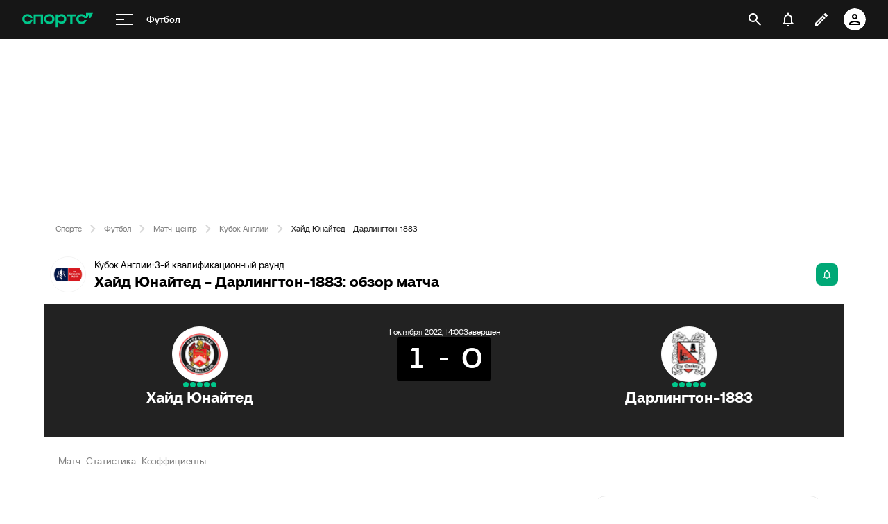

--- FILE ---
content_type: text/html;charset=utf-8
request_url: https://m.sports.ru/football/match/darlington-1883-vs-hyde/
body_size: 129451
content:
<!DOCTYPE html>
<html prefix="og: https://ogp.me/ns# video: https://ogp.me/ns/video# ya: https://webmaster.yandex.ru/vocabularies/ fb: https://ogp.me/ns/fb# profile: https://ogp.me/ns/profile# collection: https://ogp.me/ns/collection#">
<head>
    <meta http-equiv="Content-Type" content="text/html; charset=UTF-8">
    <meta name="viewport" content="width=device-width, initial-scale=1">
    <link rel="Shortcut Icon" type="image/x-icon" href="/favicon.ico?v=2">
    <title>Хайд Юнайтед - Дарлингтон-1883 обзор матча, смотреть результаты, голы, прямая онлайн трансляция 1 октября 2022, 17:00, Кубок Англии, 3-й квалификационный раунд - на Sports.ru</title>
<script>
    (function(){
        var analyticsData = {
            event: "page_data",
            page_id: 1628140,
            page_type: 'online',
            page_section: [208],
            page_tags: {
                main: [1363806,73160207,161006204],
                other: [],
            },
            service_name: 'football-online',
            service_version: '1.0.0',
            page_online_state: 'after',
        };
        window.dataLayer = window.dataLayer || [];
        window.Sports = window.Sports || {};
        window.dataLayer.push(analyticsData);
        window.dataLayer = window.dataLayer || [];
    })()</script>
<script defer>
(function () {
    window.Sports = window.Sports || {};
    var stmId = 'MT88Z7Z2';
    var gtmId = 'GTM-'+stmId;
    var gtmPath = 'https://www.googletagmanager.com/gtm.js?id=';
    var gtmProxyPath = 'https://t.sports.ru/manager/'+stmId+'.js?l=dataLayer';
    function gtm (w,d,s,l,i,p){
        w[l]=w[l]||[];
        w[l].push({'gtm.start':new Date().getTime(),event:'gtm.js'});
        var f=d.getElementsByTagName(s)[0],j=d.createElement(s),dl=l!='dataLayer'?'&l='+l:'';
        j.async=true;
        j.src=p+i+dl;
        j.onerror = function(){
            window.Sports.queueOfErrors =  window.Sports.queueOfErrors || [];
            window.Sports.queueOfErrors.push({ message: '[SPORTS][GTM]: не удалось загрузить скрипт stm' });
            if (p === gtmPath) return;
            j.remove();
            gtm(window,document,'script','dataLayer',gtmId,gtmPath);
        };
        f.parentNode.insertBefore(j,f);
    }
    gtm(window,document,'script','dataLayer','',gtmProxyPath);
})();
</script>
<script defer>
    (function (w, d, s, l, i) {
        w[l] = w[l] || [];
        w[l].push({ "gtm.start": new Date().getTime(), event: "gtm.js" });
        var f = d.getElementsByTagName(s)[0],
            j = d.createElement(s),
            dl = l != "dataLayer" ? "&l=" + l : "";
        j.async = true;
        j.src = "https://www.googletagmanager.com/gtm.js?id=" + i + dl;
        f.parentNode.insertBefore(j, f);
    })(window, document, "script", "dataLayer", "GTM-5H24MV2W");
</script>
<script defer>
(function () {
    var scriptSrc = 'https://dumpster.cdn.sports.ru/1/17/2b6e52a3d705646b58ef7fffde62b.js';
    var script = document.createElement('script');
    script.src = scriptSrc;
    script.async = true;
    document.head.appendChild(script);
    script.onload = function() {
        detectIncognito().then((result) => {
            localStorage.setItem('incognito-mode', result.isPrivate);
        });
    };
})();
</script>
<link href="https://www.sports.ru/football/match/darlington-1883-vs-hyde/" rel="canonical">
<link href="https://m.sports.ru/football/match/darlington-1883-vs-hyde/" rel="alternate" media="only screen and (max-width: 640px)">
<link href="https://www.sports.ru/imaginarium/images/match/1628140.jpeg?hash=89cada1aee458904ba310e83bb65ee67" rel="image_src">
<meta name="description" content="Хайд Юнайтед - Дарлингтон-1883 обзор матча, результаты, счет, кто забил, карточки 1 октября 2022, 17:00, Кубок Англии, 3-й квалификационный раунд - на Sports.ru">
<meta property="og:title" content="Хайд Юнайтед - Дарлингтон-1883 / 1 октября 2022, 17:00 - Кубок Англии / трансляция на Sports.ru">
<meta property="og:description" content="Обзор, статистика, результаты матчей и все голы на Sports.ru">
<meta property="og:site_name" content="Спортс’’">
<meta property="og:url" content="https://www.sports.ru/football/match/darlington-1883-vs-hyde/">
<meta property="og:image" content="https://www.sports.ru/imaginarium/images/match/1628140.jpeg?hash=89cada1aee458904ba310e83bb65ee67">
<meta property="og:type" content="website">
<meta property="al:ios:app_store_id" content="542339626">
<meta name="apple-itunes-app" content="app-id=542339626">
<meta property="al:ios:app_name" content="Sports.ru">
<meta property="al:ios:url" content="sports://match/1628140?category_id=208#online">
<meta property="al:android:package" content="ru.sports">
<meta property="al:android:app_name" content="Sports.ru">
<meta property="al:android:url" content="sports://match/1628140?category_id=208#online">
<meta property="sports:object_id" content="1628140">
<meta property="sports:object_class" content="match"><link rel="stylesheet" href="https://senoval-master.cdn.sports.ru/roberto-contentos/5/chat-widget/client/assets/index-1721ab82.css"><link rel="stylesheet" href="https://senoval-master.cdn.sports.ru/main-ft/3/navigation-widget/client/assets/index.es-fa6ee007.css"><link rel="stylesheet" href="https://senoval-master.cdn.sports.ru/main-ft/3/navigation-widget/client/assets/index.es-1422bc30.css"><link rel="stylesheet" href="https://senoval-master.cdn.sports.ru/main-ft/3/navigation-widget/client/assets/index-eb88f960.css"><link rel="stylesheet" href="https://senoval-master.cdn.sports.ru/roberto-contentos/2/recommendations-widget/client/assets/index-9a0f842e.css"><link rel="stylesheet" href="https://senoval-master.cdn.sports.ru/main-ft/2/footer-widget/client/assets/index-7ff1329a.css">
    <!--sports-services-styles-->
    <!--sports-services-scripts-->
  <script type="module" crossorigin src="https://senoval.cdn.sports.ru/online-fans/football-online/static/index-702189d9.js"></script>
  <link rel="modulepreload" crossorigin href="https://senoval.cdn.sports.ru/online-fans/football-online/static/_virtual___federation_fn_import-7e7460ba.js">
  <link rel="modulepreload" crossorigin href="https://senoval.cdn.sports.ru/online-fans/football-online/static/runtime-core.esm-bundler-8d21046d.js">
  <link rel="modulepreload" crossorigin href="https://senoval.cdn.sports.ru/online-fans/football-online/static/index.es-e30293d4.js">
  <link rel="stylesheet" href="https://senoval.cdn.sports.ru/online-fans/football-online/static/index-6acc751e.css">
</head>
<body>

<div id="app"><!--[--><div class="wrapper" data-v-adeccc0d><div class="loader__wrapper" data-v-adeccc0d data-v-cef9d240><div class="ui-lottie-container" title data-v-cef9d240></div></div><div style="display:none;" data-v-adeccc0d><script type="application/ld+json">{"@context":"https://schema.org","@type":"BreadcrumbList","itemListElement":[{"@type":"ListItem","position":1,"item":{"@id":"www.sports.ru/","name":"Спортс"}},{"@type":"ListItem","position":2,"item":{"@id":"www.sports.ru/football/","name":"Футбол"}},{"@type":"ListItem","position":3,"item":{"@id":"www.sports.ru/football/match/","name":"Матч-центр"}},{"@type":"ListItem","position":4,"item":{"@id":"www.sports.ru/football/tournament/fa-cup/","name":"Кубок Англии"}},{"@type":"ListItem","position":5,"item":{"@id":"www.sports.ru/football/match/darlington-1883-vs-hyde/","name":"Хайд Юнайтед - Дарлингтон-1883"}}]}</script></div><!--[--><!--[--><header class="header" data-v-71a4da20><div class="header__smart-app" data-v-71a4da20><!----></div><div class="navigation-top" data-v-71a4da20><div class="navigation-top__wrapper" data-v-71a4da20><a href="/" class="navigation-top__logo" data-v-71a4da20><svg xmlns='http://www.w3.org/2000/svg ' width='102' height='26' viewBox='0 0 102 26' fill='none'><path d='M85.5238 19.5114C88.3622 19.5114 90.1267 18.3591 91.1239 17.3603C92.2747 16.2078 92.8118 14.825 92.8118 13.903H89.5129C89.206 14.9786 88.0553 16.592 85.5238 16.592C82.9922 16.592 81.2277 14.9018 81.2277 12.4433C81.2277 9.98482 82.9922 8.29462 85.5238 8.29462C87.9019 8.29462 89.206 9.75434 89.5129 10.9836H93.6556L96.2639 5.68248H96.6474V10.9836H98.4119L101.941 3.76257H91.8911V8.21856H91.5076C90.6636 6.75884 88.6691 5.37595 85.5238 5.37595C80.9208 5.37595 78.0058 8.21856 78.0058 12.4441C78.0058 16.6696 81.151 19.5121 85.5238 19.5121V19.5114Z' fill='#00C78B'/><path d='M7.55575 5.37048C5.39146 5.37048 3.53713 6.01226 2.19577 7.22365C0.800961 8.48161 0.0655823 10.2758 0.0655823 12.4107C0.0655823 14.5455 0.800961 16.3397 2.19577 17.5977C3.53868 18.8091 5.39146 19.4508 7.55575 19.4508C10.4523 19.4508 12.2121 18.3038 13.1776 17.3424C14.3392 16.1861 14.8577 14.7892 14.8577 13.9154V13.8526H11.5728L11.5604 13.8991C11.5535 13.9263 10.8049 16.5345 7.55575 16.5345C5.01719 16.5345 3.3124 14.8761 3.3124 12.4107C3.3124 9.94521 5.01719 8.28682 7.55575 8.28682C10.8049 8.28682 11.5527 10.8958 11.5604 10.9222L11.5728 10.9688H14.8577V10.9059C14.8577 10.0337 14.3377 8.63526 13.1776 7.47897C12.2121 6.51747 10.4539 5.37048 7.55575 5.37048Z' fill='#00C78B'/><path d='M16.4369 19.1769H19.5753V8.50488H26.7702V19.1776H29.9085V5.64441H16.4369V19.1776V19.1769Z' fill='#00C78B'/><path d='M44.4518 7.22365C43.1089 6.01226 41.2561 5.37048 39.0919 5.37048C36.9275 5.37048 35.0748 6.01226 33.7318 7.22365C32.3386 8.48161 31.6017 10.2758 31.6017 12.4107C31.6017 14.5455 32.337 16.3397 33.7318 17.5977C35.0748 18.8091 36.9275 19.4508 39.0919 19.4508C41.2561 19.4508 43.1089 18.8091 44.4518 17.5977C45.8451 16.3397 46.582 14.5455 46.582 12.4107C46.582 10.2758 45.8466 8.48161 44.4518 7.22365ZM43.3351 12.4107C43.3351 14.8761 41.6304 16.5345 39.0919 16.5345C36.5532 16.5345 34.8484 14.8761 34.8484 12.4107C34.8484 9.94521 36.5532 8.28682 39.0919 8.28682C41.6304 8.28682 43.3351 9.94521 43.3351 12.4107Z' fill='#00C78B'/><path d='M64.1737 8.50487H69.3679V19.1754L72.5063 19.2041V8.50487H77.7004V5.64441H64.173V8.50487H64.1737Z' fill='#00C78B'/><path d='M56.9099 5.37052C54.4644 5.37052 52.806 6.35143 51.7723 7.93298H51.4996V5.64212H48.3465V24.2375H51.4996V16.876H51.7723C52.8053 18.4576 54.4635 19.2756 56.9099 19.2756C60.7969 19.2756 63.5966 16.4127 63.5966 12.3766C63.5966 8.3404 60.796 5.36896 56.9099 5.36896V5.37052ZM56.0677 16.3304C53.5135 16.3304 51.7995 14.8583 51.7995 12.4053C51.7995 9.95223 53.5112 8.31557 56.0677 8.31557C58.624 8.31557 60.3358 9.86997 60.3358 12.323C60.3358 14.7761 58.5953 16.3304 56.0677 16.3304Z' fill='#00C78B'/></svg></a><!----><div id="popup-anchor-search" class="anchor-wrapper navigation-top__content" data-v-a6b6baeb data-v-71a4da20><!--[--><div class="navigation-content-block" data-v-76efcfc4 data-v-71a4da20><div id="popup-anchor-burger" class="anchor-wrapper" data-v-a6b6baeb data-v-76efcfc4><!--[--><div class="navigation-burger navigation-content-block__burger-desktop" data-v-76efcfc4><div class="navigation-burger__container"><button class="navigation-burger-button" aria-label="меню"><span class="navigation-burger-button__icon"><span></span><span></span><span></span></span></button><a class="navigation-burger-title" href="/football/" title="Футбол"><span class="navigation-burger-title__text">Футбол</span></a></div><div class="navigation-burger__dropdown" style="display:none;"><div class="navigation-burger__dropdown-arrow"></div></div></div><!--]--></div><nav id="navigation-navbar" class="navigation-navbar navigation-content-block__navbar" data-v-801252f3 data-v-76efcfc4><!----><ul class="seo-block" style="width:0;height:0;margin:0;padding:0;visibility:hidden;display:block;position:fixed;" data-v-801252f3><!--[--><li style="width:0;height:0;margin:0;padding:0;visibility:hidden;display:block;position:fixed;"><a href="/" style="width:0;height:0;margin:0;padding:0;visibility:hidden;display:block;position:fixed;">Главная</a></li><li style="width:0;height:0;margin:0;padding:0;visibility:hidden;display:block;position:fixed;"><a href style="width:0;height:0;margin:0;padding:0;visibility:hidden;display:block;position:fixed;">Главная группа</a></li><li style="width:0;height:0;margin:0;padding:0;visibility:hidden;display:block;position:fixed;"><a href="https://video.sports.ru/" style="width:0;height:0;margin:0;padding:0;visibility:hidden;display:block;position:fixed;">ВидеоСпортс&#39;&#39;</a></li><li style="width:0;height:0;margin:0;padding:0;visibility:hidden;display:block;position:fixed;"><a href="/tribuna/" style="width:0;height:0;margin:0;padding:0;visibility:hidden;display:block;position:fixed;">Трибуна</a></li><li style="width:0;height:0;margin:0;padding:0;visibility:hidden;display:block;position:fixed;"><a href="/betting/" style="width:0;height:0;margin:0;padding:0;visibility:hidden;display:block;position:fixed;">Ставки</a></li><li style="width:0;height:0;margin:0;padding:0;visibility:hidden;display:block;position:fixed;"><a href="/football/" style="width:0;height:0;margin:0;padding:0;visibility:hidden;display:block;position:fixed;">Футбол</a></li><li style="width:0;height:0;margin:0;padding:0;visibility:hidden;display:block;position:fixed;"><a href="/figure-skating/" style="width:0;height:0;margin:0;padding:0;visibility:hidden;display:block;position:fixed;">Фигурка</a></li><li style="width:0;height:0;margin:0;padding:0;visibility:hidden;display:block;position:fixed;"><a href="/hockey/" style="width:0;height:0;margin:0;padding:0;visibility:hidden;display:block;position:fixed;">Хоккей</a></li><li style="width:0;height:0;margin:0;padding:0;visibility:hidden;display:block;position:fixed;"><a href="/basketball/" style="width:0;height:0;margin:0;padding:0;visibility:hidden;display:block;position:fixed;">Баскет</a></li><li style="width:0;height:0;margin:0;padding:0;visibility:hidden;display:block;position:fixed;"><a href="/tennis/" style="width:0;height:0;margin:0;padding:0;visibility:hidden;display:block;position:fixed;">Теннис</a></li><li style="width:0;height:0;margin:0;padding:0;visibility:hidden;display:block;position:fixed;"><a href="/boxing/" style="width:0;height:0;margin:0;padding:0;visibility:hidden;display:block;position:fixed;">Бокс</a></li><li style="width:0;height:0;margin:0;padding:0;visibility:hidden;display:block;position:fixed;"><a href="/automoto/" style="width:0;height:0;margin:0;padding:0;visibility:hidden;display:block;position:fixed;">Авто</a></li><li style="width:0;height:0;margin:0;padding:0;visibility:hidden;display:block;position:fixed;"><a href="/health/" style="width:0;height:0;margin:0;padding:0;visibility:hidden;display:block;position:fixed;">Здоровье</a></li><li style="width:0;height:0;margin:0;padding:0;visibility:hidden;display:block;position:fixed;"><a href="/mediafootball/" style="width:0;height:0;margin:0;padding:0;visibility:hidden;display:block;position:fixed;">Медиафутбол</a></li><li style="width:0;height:0;margin:0;padding:0;visibility:hidden;display:block;position:fixed;"><a href="/projector/?ref=menu" style="width:0;height:0;margin:0;padding:0;visibility:hidden;display:block;position:fixed;">Прожектор</a></li><li style="width:0;height:0;margin:0;padding:0;visibility:hidden;display:block;position:fixed;"><a href="https://sirena.world/apps_menu" style="width:0;height:0;margin:0;padding:0;visibility:hidden;display:block;position:fixed;">Наши приложения</a></li><li style="width:0;height:0;margin:0;padding:0;visibility:hidden;display:block;position:fixed;"><a href style="width:0;height:0;margin:0;padding:0;visibility:hidden;display:block;position:fixed;">Главная группа</a></li><li style="width:0;height:0;margin:0;padding:0;visibility:hidden;display:block;position:fixed;"><a href="https://sirena.world/IOS_Burger" style="width:0;height:0;margin:0;padding:0;visibility:hidden;display:block;position:fixed;">Спортс iOS</a></li><li style="width:0;height:0;margin:0;padding:0;visibility:hidden;display:block;position:fixed;"><a href="https://sirena.world/Android_Burger" style="width:0;height:0;margin:0;padding:0;visibility:hidden;display:block;position:fixed;">Спортс Android</a></li><li style="width:0;height:0;margin:0;padding:0;visibility:hidden;display:block;position:fixed;"><a href="https://sirena.world/all_apps_burger" style="width:0;height:0;margin:0;padding:0;visibility:hidden;display:block;position:fixed;">Все приложения</a></li><li style="width:0;height:0;margin:0;padding:0;visibility:hidden;display:block;position:fixed;"><a href="https://video.sports.ru/" style="width:0;height:0;margin:0;padding:0;visibility:hidden;display:block;position:fixed;">ВидеоСпортс&#39;&#39;</a></li><li style="width:0;height:0;margin:0;padding:0;visibility:hidden;display:block;position:fixed;"><a href style="width:0;height:0;margin:0;padding:0;visibility:hidden;display:block;position:fixed;">Главная группа</a></li><li style="width:0;height:0;margin:0;padding:0;visibility:hidden;display:block;position:fixed;"><a href="https://video.sports.ru/hockey/khl" style="width:0;height:0;margin:0;padding:0;visibility:hidden;display:block;position:fixed;">КХЛ</a></li><li style="width:0;height:0;margin:0;padding:0;visibility:hidden;display:block;position:fixed;"><a href="https://video.sports.ru/football" style="width:0;height:0;margin:0;padding:0;visibility:hidden;display:block;position:fixed;">Футбол</a></li><li style="width:0;height:0;margin:0;padding:0;visibility:hidden;display:block;position:fixed;"><a href="https://video.sports.ru/football/chinese-super-league" style="width:0;height:0;margin:0;padding:0;visibility:hidden;display:block;position:fixed;">Шанхай Слуцкого</a></li><li style="width:0;height:0;margin:0;padding:0;visibility:hidden;display:block;position:fixed;"><a href="https://video.sports.ru/football/fnl" style="width:0;height:0;margin:0;padding:0;visibility:hidden;display:block;position:fixed;">ФНЛ</a></li><li style="width:0;height:0;margin:0;padding:0;visibility:hidden;display:block;position:fixed;"><a href="https://video.sports.ru/authors" style="width:0;height:0;margin:0;padding:0;visibility:hidden;display:block;position:fixed;">Шоу</a></li><li style="width:0;height:0;margin:0;padding:0;visibility:hidden;display:block;position:fixed;"><a href="https://video.sports.ru/from-the-clubs" style="width:0;height:0;margin:0;padding:0;visibility:hidden;display:block;position:fixed;">Клубы</a></li><li style="width:0;height:0;margin:0;padding:0;visibility:hidden;display:block;position:fixed;"><a href="https://video.sports.ru/tag/3ATnNQbuTfmzy6iJhl9OTIuho0DIZZTWZYYbT72FGxU" style="width:0;height:0;margin:0;padding:0;visibility:hidden;display:block;position:fixed;">Другие медиа</a></li><li style="width:0;height:0;margin:0;padding:0;visibility:hidden;display:block;position:fixed;"><a href="/betting/" style="width:0;height:0;margin:0;padding:0;visibility:hidden;display:block;position:fixed;">Ставки</a></li><li style="width:0;height:0;margin:0;padding:0;visibility:hidden;display:block;position:fixed;"><a href style="width:0;height:0;margin:0;padding:0;visibility:hidden;display:block;position:fixed;">Главная группа</a></li><li style="width:0;height:0;margin:0;padding:0;visibility:hidden;display:block;position:fixed;"><a href="/betting/ratings/" style="width:0;height:0;margin:0;padding:0;visibility:hidden;display:block;position:fixed;">Все букмекеры</a></li><li style="width:0;height:0;margin:0;padding:0;visibility:hidden;display:block;position:fixed;"><a href="/betting/ratings/" style="width:0;height:0;margin:0;padding:0;visibility:hidden;display:block;position:fixed;">Рейтинг букмекеров</a></li><li style="width:0;height:0;margin:0;padding:0;visibility:hidden;display:block;position:fixed;"><a href="/betting/bonuses/" style="width:0;height:0;margin:0;padding:0;visibility:hidden;display:block;position:fixed;">Бонусы</a></li><li style="width:0;height:0;margin:0;padding:0;visibility:hidden;display:block;position:fixed;"><a href="/betting/apps/" style="width:0;height:0;margin:0;padding:0;visibility:hidden;display:block;position:fixed;">Приложения</a></li><li style="width:0;height:0;margin:0;padding:0;visibility:hidden;display:block;position:fixed;"><a href="/betting/stavochnaya-wiki/" style="width:0;height:0;margin:0;padding:0;visibility:hidden;display:block;position:fixed;">Ставочная Вики</a></li><li style="width:0;height:0;margin:0;padding:0;visibility:hidden;display:block;position:fixed;"><a href="/predictions/" style="width:0;height:0;margin:0;padding:0;visibility:hidden;display:block;position:fixed;">Прогнозы на спорт</a></li><li style="width:0;height:0;margin:0;padding:0;visibility:hidden;display:block;position:fixed;"><a href="/betting/news/" style="width:0;height:0;margin:0;padding:0;visibility:hidden;display:block;position:fixed;">Новости</a></li><li style="width:0;height:0;margin:0;padding:0;visibility:hidden;display:block;position:fixed;"><a href="/tribuna/blogs/betnewssportsru/" style="width:0;height:0;margin:0;padding:0;visibility:hidden;display:block;position:fixed;">Актуальное</a></li><li style="width:0;height:0;margin:0;padding:0;visibility:hidden;display:block;position:fixed;"><a href="/betting/industry/" style="width:0;height:0;margin:0;padding:0;visibility:hidden;display:block;position:fixed;">Индустрия</a></li><li style="width:0;height:0;margin:0;padding:0;visibility:hidden;display:block;position:fixed;"><a href style="width:0;height:0;margin:0;padding:0;visibility:hidden;display:block;position:fixed;">Виды</a></li><li style="width:0;height:0;margin:0;padding:0;visibility:hidden;display:block;position:fixed;"><a href="/betting/ratings/legal-bookie-rating/" style="width:0;height:0;margin:0;padding:0;visibility:hidden;display:block;position:fixed;">Легальные букмекеры</a></li><li style="width:0;height:0;margin:0;padding:0;visibility:hidden;display:block;position:fixed;"><a href="/betting/ratings/cyber/" style="width:0;height:0;margin:0;padding:0;visibility:hidden;display:block;position:fixed;">Киберспортивные БК</a></li><li style="width:0;height:0;margin:0;padding:0;visibility:hidden;display:block;position:fixed;"><a href="/betting/bonuses/fribet-za-registraciyu-bk/" style="width:0;height:0;margin:0;padding:0;visibility:hidden;display:block;position:fixed;">Фрибеты БК</a></li><li style="width:0;height:0;margin:0;padding:0;visibility:hidden;display:block;position:fixed;"><a href="/betting/bonuses/promokody-bukmekerskih-kontor/" style="width:0;height:0;margin:0;padding:0;visibility:hidden;display:block;position:fixed;">Промокоды БК</a></li><li style="width:0;height:0;margin:0;padding:0;visibility:hidden;display:block;position:fixed;"><a href="/betting/bonuses/bonusy-za-registraciyu-bk/" style="width:0;height:0;margin:0;padding:0;visibility:hidden;display:block;position:fixed;">Бонусы за регистрацию</a></li><li style="width:0;height:0;margin:0;padding:0;visibility:hidden;display:block;position:fixed;"><a href="/betting/bonuses/bonusy-bez-depozita/" style="width:0;height:0;margin:0;padding:0;visibility:hidden;display:block;position:fixed;">Бонусы без депозита</a></li><li style="width:0;height:0;margin:0;padding:0;visibility:hidden;display:block;position:fixed;"><a href="/betting/apps/ios/" style="width:0;height:0;margin:0;padding:0;visibility:hidden;display:block;position:fixed;">Приложения БК на iOS</a></li><li style="width:0;height:0;margin:0;padding:0;visibility:hidden;display:block;position:fixed;"><a href="/betting/apps/android/" style="width:0;height:0;margin:0;padding:0;visibility:hidden;display:block;position:fixed;">Приложения на Android</a></li><li style="width:0;height:0;margin:0;padding:0;visibility:hidden;display:block;position:fixed;"><a href="/betting/bonuses/promokody-fonbet/" style="width:0;height:0;margin:0;padding:0;visibility:hidden;display:block;position:fixed;">Промокоды Фонбет</a></li><li style="width:0;height:0;margin:0;padding:0;visibility:hidden;display:block;position:fixed;"><a href="/betting/bonuses/promokody-betcity/" style="width:0;height:0;margin:0;padding:0;visibility:hidden;display:block;position:fixed;">Промокоды БЕТСИТИ</a></li><li style="width:0;height:0;margin:0;padding:0;visibility:hidden;display:block;position:fixed;"><a href="/betting/bonuses/promokody-pari/" style="width:0;height:0;margin:0;padding:0;visibility:hidden;display:block;position:fixed;">Промокоды PARI</a></li><li style="width:0;height:0;margin:0;padding:0;visibility:hidden;display:block;position:fixed;"><a href="/betting/bonuses/promokody-liga-stavok/" style="width:0;height:0;margin:0;padding:0;visibility:hidden;display:block;position:fixed;">Промокоды Лига Ставок</a></li><li style="width:0;height:0;margin:0;padding:0;visibility:hidden;display:block;position:fixed;"><a href="/betting/bonuses/promokody-betboom/" style="width:0;height:0;margin:0;padding:0;visibility:hidden;display:block;position:fixed;">Промокоды BetBoom</a></li><li style="width:0;height:0;margin:0;padding:0;visibility:hidden;display:block;position:fixed;"><a href="/betting/bonuses/fribety-fonbet/" style="width:0;height:0;margin:0;padding:0;visibility:hidden;display:block;position:fixed;">Фрибеты Фонбет</a></li><li style="width:0;height:0;margin:0;padding:0;visibility:hidden;display:block;position:fixed;"><a href="/betting/bonuses/fribety-betcity/" style="width:0;height:0;margin:0;padding:0;visibility:hidden;display:block;position:fixed;">Фрибеты БЕТСИТИ</a></li><li style="width:0;height:0;margin:0;padding:0;visibility:hidden;display:block;position:fixed;"><a href="/betting/bonuses/fribety-betboom/" style="width:0;height:0;margin:0;padding:0;visibility:hidden;display:block;position:fixed;">Фрибеты BetBoom</a></li><li style="width:0;height:0;margin:0;padding:0;visibility:hidden;display:block;position:fixed;"><a href style="width:0;height:0;margin:0;padding:0;visibility:hidden;display:block;position:fixed;">Вики</a></li><li style="width:0;height:0;margin:0;padding:0;visibility:hidden;display:block;position:fixed;"><a href style="width:0;height:0;margin:0;padding:0;visibility:hidden;display:block;position:fixed;">Хаб</a></li><li style="width:0;height:0;margin:0;padding:0;visibility:hidden;display:block;position:fixed;"><a href="/predictions/" style="width:0;height:0;margin:0;padding:0;visibility:hidden;display:block;position:fixed;">Прогнозы на сегодня</a></li><li style="width:0;height:0;margin:0;padding:0;visibility:hidden;display:block;position:fixed;"><a href="/predictions/football/" style="width:0;height:0;margin:0;padding:0;visibility:hidden;display:block;position:fixed;">Прогнозы на футбол</a></li><li style="width:0;height:0;margin:0;padding:0;visibility:hidden;display:block;position:fixed;"><a href="/predictions/basketball/" style="width:0;height:0;margin:0;padding:0;visibility:hidden;display:block;position:fixed;">Прогнозы на баскетбол</a></li><li style="width:0;height:0;margin:0;padding:0;visibility:hidden;display:block;position:fixed;"><a href="/predictions/hockey/" style="width:0;height:0;margin:0;padding:0;visibility:hidden;display:block;position:fixed;">Прогнозы на хоккей</a></li><li style="width:0;height:0;margin:0;padding:0;visibility:hidden;display:block;position:fixed;"><a href="/football/" style="width:0;height:0;margin:0;padding:0;visibility:hidden;display:block;position:fixed;">Футбол</a></li><li style="width:0;height:0;margin:0;padding:0;visibility:hidden;display:block;position:fixed;"><a href style="width:0;height:0;margin:0;padding:0;visibility:hidden;display:block;position:fixed;">Главная группа</a></li><li style="width:0;height:0;margin:0;padding:0;visibility:hidden;display:block;position:fixed;"><a href="/football/news/ " style="width:0;height:0;margin:0;padding:0;visibility:hidden;display:block;position:fixed;">Новости</a></li><li style="width:0;height:0;margin:0;padding:0;visibility:hidden;display:block;position:fixed;"><a href="https://www.sports.ru/projector/?ref=menu" style="width:0;height:0;margin:0;padding:0;visibility:hidden;display:block;position:fixed;">Прожектор</a></li><li style="width:0;height:0;margin:0;padding:0;visibility:hidden;display:block;position:fixed;"><a href="/football/blogs/ " style="width:0;height:0;margin:0;padding:0;visibility:hidden;display:block;position:fixed;">Трибуна</a></li><li style="width:0;height:0;margin:0;padding:0;visibility:hidden;display:block;position:fixed;"><a href="/football/match/ " style="width:0;height:0;margin:0;padding:0;visibility:hidden;display:block;position:fixed;">Матчи</a></li><li style="width:0;height:0;margin:0;padding:0;visibility:hidden;display:block;position:fixed;"><a href="/football/tournament/rfpl/" style="width:0;height:0;margin:0;padding:0;visibility:hidden;display:block;position:fixed;">РПЛ</a></li><li style="width:0;height:0;margin:0;padding:0;visibility:hidden;display:block;position:fixed;"><a href="/football/tournament/premier-league/" style="width:0;height:0;margin:0;padding:0;visibility:hidden;display:block;position:fixed;">АПЛ</a></li><li style="width:0;height:0;margin:0;padding:0;visibility:hidden;display:block;position:fixed;"><a href="/football/tournament/ucl/" style="width:0;height:0;margin:0;padding:0;visibility:hidden;display:block;position:fixed;">ЛЧ</a></li><li style="width:0;height:0;margin:0;padding:0;visibility:hidden;display:block;position:fixed;"><a href="/fantasy/football/" style="width:0;height:0;margin:0;padding:0;visibility:hidden;display:block;position:fixed;">Фэнтези</a></li><li style="width:0;height:0;margin:0;padding:0;visibility:hidden;display:block;position:fixed;"><a href="/osnova/" style="width:0;height:0;margin:0;padding:0;visibility:hidden;display:block;position:fixed;">Основа</a></li><li style="width:0;height:0;margin:0;padding:0;visibility:hidden;display:block;position:fixed;"><a href="/football/tournament/la-liga/" style="width:0;height:0;margin:0;padding:0;visibility:hidden;display:block;position:fixed;">Ла Лига</a></li><li style="width:0;height:0;margin:0;padding:0;visibility:hidden;display:block;position:fixed;"><a href="/football/tournament/seria-a/" style="width:0;height:0;margin:0;padding:0;visibility:hidden;display:block;position:fixed;">Серия А</a></li><li style="width:0;height:0;margin:0;padding:0;visibility:hidden;display:block;position:fixed;"><a href="/football/tournament/bundesliga/" style="width:0;height:0;margin:0;padding:0;visibility:hidden;display:block;position:fixed;">Бундеслига</a></li><li style="width:0;height:0;margin:0;padding:0;visibility:hidden;display:block;position:fixed;"><a href="/football/transfers/" style="width:0;height:0;margin:0;padding:0;visibility:hidden;display:block;position:fixed;">Трансферы</a></li><li style="width:0;height:0;margin:0;padding:0;visibility:hidden;display:block;position:fixed;"><a href="/football/tournament/" style="width:0;height:0;margin:0;padding:0;visibility:hidden;display:block;position:fixed;">Турниры</a></li><li style="width:0;height:0;margin:0;padding:0;visibility:hidden;display:block;position:fixed;"><a href="/football/tournament/rfpl/" style="width:0;height:0;margin:0;padding:0;visibility:hidden;display:block;position:fixed;">РПЛ</a></li><li style="width:0;height:0;margin:0;padding:0;visibility:hidden;display:block;position:fixed;"><a href="/football/tournament/ucl/" style="width:0;height:0;margin:0;padding:0;visibility:hidden;display:block;position:fixed;">Лига чемпионов</a></li><li style="width:0;height:0;margin:0;padding:0;visibility:hidden;display:block;position:fixed;"><a href="/football/tournament/premier-league/" style="width:0;height:0;margin:0;padding:0;visibility:hidden;display:block;position:fixed;">АПЛ</a></li><li style="width:0;height:0;margin:0;padding:0;visibility:hidden;display:block;position:fixed;"><a href="/football/tournament/la-liga/" style="width:0;height:0;margin:0;padding:0;visibility:hidden;display:block;position:fixed;">Ла Лига</a></li><li style="width:0;height:0;margin:0;padding:0;visibility:hidden;display:block;position:fixed;"><a href="/football/tournament/uefa-europa-league/" style="width:0;height:0;margin:0;padding:0;visibility:hidden;display:block;position:fixed;">Лига Европы</a></li><li style="width:0;height:0;margin:0;padding:0;visibility:hidden;display:block;position:fixed;"><a href="/football/tournament/bundesliga/" style="width:0;height:0;margin:0;padding:0;visibility:hidden;display:block;position:fixed;">Бундеслига</a></li><li style="width:0;height:0;margin:0;padding:0;visibility:hidden;display:block;position:fixed;"><a href="/football/tournament/seria-a/" style="width:0;height:0;margin:0;padding:0;visibility:hidden;display:block;position:fixed;">Серия А</a></li><li style="width:0;height:0;margin:0;padding:0;visibility:hidden;display:block;position:fixed;"><a href="/football/tournament/ligue-1/" style="width:0;height:0;margin:0;padding:0;visibility:hidden;display:block;position:fixed;">Лига 1</a></li><li style="width:0;height:0;margin:0;padding:0;visibility:hidden;display:block;position:fixed;"><a href="/football/tournament/chinese-super-league/" style="width:0;height:0;margin:0;padding:0;visibility:hidden;display:block;position:fixed;">Китайская суперлига</a></li><li style="width:0;height:0;margin:0;padding:0;visibility:hidden;display:block;position:fixed;"><a href="/football/tournament/russian-cup/" style="width:0;height:0;margin:0;padding:0;visibility:hidden;display:block;position:fixed;">Кубок России</a></li><li style="width:0;height:0;margin:0;padding:0;visibility:hidden;display:block;position:fixed;"><a href="/football/tournament/1liga/" style="width:0;height:0;margin:0;padding:0;visibility:hidden;display:block;position:fixed;">Первая лига</a></li><li style="width:0;height:0;margin:0;padding:0;visibility:hidden;display:block;position:fixed;"><a href="/football/tournament/qazaqstan-premier-ligasy/" style="width:0;height:0;margin:0;padding:0;visibility:hidden;display:block;position:fixed;">Казахстанская лига</a></li><li style="width:0;height:0;margin:0;padding:0;visibility:hidden;display:block;position:fixed;"><a href="/football/club/" style="width:0;height:0;margin:0;padding:0;visibility:hidden;display:block;position:fixed;">Команды</a></li><li style="width:0;height:0;margin:0;padding:0;visibility:hidden;display:block;position:fixed;"><a href="/football/team/russia/" style="width:0;height:0;margin:0;padding:0;visibility:hidden;display:block;position:fixed;">Сборная России</a></li><li style="width:0;height:0;margin:0;padding:0;visibility:hidden;display:block;position:fixed;"><a href="/football/club/zenit-st-petersburg/" style="width:0;height:0;margin:0;padding:0;visibility:hidden;display:block;position:fixed;">Зенит</a></li><li style="width:0;height:0;margin:0;padding:0;visibility:hidden;display:block;position:fixed;"><a href="/football/club/spartak/" style="width:0;height:0;margin:0;padding:0;visibility:hidden;display:block;position:fixed;">Спартак</a></li><li style="width:0;height:0;margin:0;padding:0;visibility:hidden;display:block;position:fixed;"><a href="/football/club/krasnodar/" style="width:0;height:0;margin:0;padding:0;visibility:hidden;display:block;position:fixed;">Краснодар</a></li><li style="width:0;height:0;margin:0;padding:0;visibility:hidden;display:block;position:fixed;"><a href="/football/club/real/" style="width:0;height:0;margin:0;padding:0;visibility:hidden;display:block;position:fixed;">Реал Мадрид</a></li><li style="width:0;height:0;margin:0;padding:0;visibility:hidden;display:block;position:fixed;"><a href="/football/club/barcelona/" style="width:0;height:0;margin:0;padding:0;visibility:hidden;display:block;position:fixed;">Барселона</a></li><li style="width:0;height:0;margin:0;padding:0;visibility:hidden;display:block;position:fixed;"><a href="/football/club/psg/" style="width:0;height:0;margin:0;padding:0;visibility:hidden;display:block;position:fixed;">ПСЖ</a></li><li style="width:0;height:0;margin:0;padding:0;visibility:hidden;display:block;position:fixed;"><a href="/football/club/bayern/" style="width:0;height:0;margin:0;padding:0;visibility:hidden;display:block;position:fixed;">Бавария</a></li><li style="width:0;height:0;margin:0;padding:0;visibility:hidden;display:block;position:fixed;"><a href="/football/club/mu/" style="width:0;height:0;margin:0;padding:0;visibility:hidden;display:block;position:fixed;">МЮ</a></li><li style="width:0;height:0;margin:0;padding:0;visibility:hidden;display:block;position:fixed;"><a href="/football/club/manchester-city/" style="width:0;height:0;margin:0;padding:0;visibility:hidden;display:block;position:fixed;">Манчестер Сити</a></li><li style="width:0;height:0;margin:0;padding:0;visibility:hidden;display:block;position:fixed;"><a href="/football/club/arsenal/" style="width:0;height:0;margin:0;padding:0;visibility:hidden;display:block;position:fixed;">Арсенал</a></li><li style="width:0;height:0;margin:0;padding:0;visibility:hidden;display:block;position:fixed;"><a href="/football/club/liverpool/" style="width:0;height:0;margin:0;padding:0;visibility:hidden;display:block;position:fixed;">Ливерпуль</a></li><li style="width:0;height:0;margin:0;padding:0;visibility:hidden;display:block;position:fixed;"><a href="/football/sportsman/" style="width:0;height:0;margin:0;padding:0;visibility:hidden;display:block;position:fixed;">Игроки</a></li><li style="width:0;height:0;margin:0;padding:0;visibility:hidden;display:block;position:fixed;"><a href="/football/person/messi/" style="width:0;height:0;margin:0;padding:0;visibility:hidden;display:block;position:fixed;">Месси</a></li><li style="width:0;height:0;margin:0;padding:0;visibility:hidden;display:block;position:fixed;"><a href="/football/person/cristiano-ronaldo/" style="width:0;height:0;margin:0;padding:0;visibility:hidden;display:block;position:fixed;">Роналду</a></li><li style="width:0;height:0;margin:0;padding:0;visibility:hidden;display:block;position:fixed;"><a href="/football/person/mbappe/" style="width:0;height:0;margin:0;padding:0;visibility:hidden;display:block;position:fixed;">Мбаппе</a></li><li style="width:0;height:0;margin:0;padding:0;visibility:hidden;display:block;position:fixed;"><a href="/football/person/jude-bellingham/" style="width:0;height:0;margin:0;padding:0;visibility:hidden;display:block;position:fixed;">Беллингем</a></li><li style="width:0;height:0;margin:0;padding:0;visibility:hidden;display:block;position:fixed;"><a href="/football/person/salah/" style="width:0;height:0;margin:0;padding:0;visibility:hidden;display:block;position:fixed;">Салах</a></li><li style="width:0;height:0;margin:0;padding:0;visibility:hidden;display:block;position:fixed;"><a href="/football/person/vinicius/" style="width:0;height:0;margin:0;padding:0;visibility:hidden;display:block;position:fixed;">Винисиус</a></li><li style="width:0;height:0;margin:0;padding:0;visibility:hidden;display:block;position:fixed;"><a href="/football/person/lamine-yamal/" style="width:0;height:0;margin:0;padding:0;visibility:hidden;display:block;position:fixed;">Ламин Ямаль</a></li><li style="width:0;height:0;margin:0;padding:0;visibility:hidden;display:block;position:fixed;"><a href="/football/person/robert-lewandowski/" style="width:0;height:0;margin:0;padding:0;visibility:hidden;display:block;position:fixed;">Левандовски</a></li><li style="width:0;height:0;margin:0;padding:0;visibility:hidden;display:block;position:fixed;"><a href="/football/person/khvicha-kvaratskhelia/" style="width:0;height:0;margin:0;padding:0;visibility:hidden;display:block;position:fixed;">Хвича</a></li><li style="width:0;height:0;margin:0;padding:0;visibility:hidden;display:block;position:fixed;"><a href="/football/person/dzyuba/" style="width:0;height:0;margin:0;padding:0;visibility:hidden;display:block;position:fixed;">Дзюба</a></li><li style="width:0;height:0;margin:0;padding:0;visibility:hidden;display:block;position:fixed;"><a href="/football/person/aleksandr-golovin/" style="width:0;height:0;margin:0;padding:0;visibility:hidden;display:block;position:fixed;">Головин</a></li><li style="width:0;height:0;margin:0;padding:0;visibility:hidden;display:block;position:fixed;"><a href="/football/person/aleksey-miranchuk/" style="width:0;height:0;margin:0;padding:0;visibility:hidden;display:block;position:fixed;">Алексей Миранчук</a></li><li style="width:0;height:0;margin:0;padding:0;visibility:hidden;display:block;position:fixed;"><a href="/hockey/" style="width:0;height:0;margin:0;padding:0;visibility:hidden;display:block;position:fixed;">Хоккей</a></li><li style="width:0;height:0;margin:0;padding:0;visibility:hidden;display:block;position:fixed;"><a href style="width:0;height:0;margin:0;padding:0;visibility:hidden;display:block;position:fixed;">Главная группа</a></li><li style="width:0;height:0;margin:0;padding:0;visibility:hidden;display:block;position:fixed;"><a href="/hockey/tournament/nhl/" style="width:0;height:0;margin:0;padding:0;visibility:hidden;display:block;position:fixed;">НХЛ</a></li><li style="width:0;height:0;margin:0;padding:0;visibility:hidden;display:block;position:fixed;"><a href="/hockey/tournament/khl/" style="width:0;height:0;margin:0;padding:0;visibility:hidden;display:block;position:fixed;">КХЛ</a></li><li style="width:0;height:0;margin:0;padding:0;visibility:hidden;display:block;position:fixed;"><a href="/hockey/news/" style="width:0;height:0;margin:0;padding:0;visibility:hidden;display:block;position:fixed;">Новости</a></li><li style="width:0;height:0;margin:0;padding:0;visibility:hidden;display:block;position:fixed;"><a href="/hockey/blogs/" style="width:0;height:0;margin:0;padding:0;visibility:hidden;display:block;position:fixed;">Трибуна</a></li><li style="width:0;height:0;margin:0;padding:0;visibility:hidden;display:block;position:fixed;"><a href="/hockey/match/" style="width:0;height:0;margin:0;padding:0;visibility:hidden;display:block;position:fixed;">Матчи</a></li><li style="width:0;height:0;margin:0;padding:0;visibility:hidden;display:block;position:fixed;"><a href="/hockey/transfers/" style="width:0;height:0;margin:0;padding:0;visibility:hidden;display:block;position:fixed;">Трансферы</a></li><li style="width:0;height:0;margin:0;padding:0;visibility:hidden;display:block;position:fixed;"><a href="https://sirena.world/lzln75" style="width:0;height:0;margin:0;padding:0;visibility:hidden;display:block;position:fixed;">Раннер Ови</a></li><li style="width:0;height:0;margin:0;padding:0;visibility:hidden;display:block;position:fixed;"><a href="/fantasy/hockey/" style="width:0;height:0;margin:0;padding:0;visibility:hidden;display:block;position:fixed;">Фэнтези</a></li><li style="width:0;height:0;margin:0;padding:0;visibility:hidden;display:block;position:fixed;"><a href="/hockey/club/" style="width:0;height:0;margin:0;padding:0;visibility:hidden;display:block;position:fixed;">Команды</a></li><li style="width:0;height:0;margin:0;padding:0;visibility:hidden;display:block;position:fixed;"><a href="/hockey/club/washington-capitals/" style="width:0;height:0;margin:0;padding:0;visibility:hidden;display:block;position:fixed;">Вашингтон</a></li><li style="width:0;height:0;margin:0;padding:0;visibility:hidden;display:block;position:fixed;"><a href="/hockey/club/ska/" style="width:0;height:0;margin:0;padding:0;visibility:hidden;display:block;position:fixed;">СКА</a></li><li style="width:0;height:0;margin:0;padding:0;visibility:hidden;display:block;position:fixed;"><a href="/hockey/club/cska/" style="width:0;height:0;margin:0;padding:0;visibility:hidden;display:block;position:fixed;">ЦСКА</a></li><li style="width:0;height:0;margin:0;padding:0;visibility:hidden;display:block;position:fixed;"><a href="/hockey/club/avangard/" style="width:0;height:0;margin:0;padding:0;visibility:hidden;display:block;position:fixed;">Авангард</a></li><li style="width:0;height:0;margin:0;padding:0;visibility:hidden;display:block;position:fixed;"><a href="/hockey/club/tampa-bay-lightning/" style="width:0;height:0;margin:0;padding:0;visibility:hidden;display:block;position:fixed;">Тампа-Бэй</a></li><li style="width:0;height:0;margin:0;padding:0;visibility:hidden;display:block;position:fixed;"><a href="/hockey/club/pittsburgh-penguins/" style="width:0;height:0;margin:0;padding:0;visibility:hidden;display:block;position:fixed;">Питтсбург</a></li><li style="width:0;height:0;margin:0;padding:0;visibility:hidden;display:block;position:fixed;"><a href="/hockey/club/spartak/" style="width:0;height:0;margin:0;padding:0;visibility:hidden;display:block;position:fixed;">Спартак</a></li><li style="width:0;height:0;margin:0;padding:0;visibility:hidden;display:block;position:fixed;"><a href="/hockey/club/dinamo/" style="width:0;height:0;margin:0;padding:0;visibility:hidden;display:block;position:fixed;">Динамо Москва</a></li><li style="width:0;height:0;margin:0;padding:0;visibility:hidden;display:block;position:fixed;"><a href="/hockey/club/new-york-rangers/" style="width:0;height:0;margin:0;padding:0;visibility:hidden;display:block;position:fixed;">Рейнджерс</a></li><li style="width:0;height:0;margin:0;padding:0;visibility:hidden;display:block;position:fixed;"><a href="/hockey/club/ak-bars/" style="width:0;height:0;margin:0;padding:0;visibility:hidden;display:block;position:fixed;">Ак Барс</a></li><li style="width:0;height:0;margin:0;padding:0;visibility:hidden;display:block;position:fixed;"><a href="/hockey/club/metallurg-magnitogorsk/" style="width:0;height:0;margin:0;padding:0;visibility:hidden;display:block;position:fixed;">Металлург Мг</a></li><li style="width:0;height:0;margin:0;padding:0;visibility:hidden;display:block;position:fixed;"><a href="/hockey/club/lokomotiv-yaroslavl/" style="width:0;height:0;margin:0;padding:0;visibility:hidden;display:block;position:fixed;">Локомотив</a></li><li style="width:0;height:0;margin:0;padding:0;visibility:hidden;display:block;position:fixed;"><a href="/hockey/tournament/" style="width:0;height:0;margin:0;padding:0;visibility:hidden;display:block;position:fixed;">Турниры</a></li><li style="width:0;height:0;margin:0;padding:0;visibility:hidden;display:block;position:fixed;"><a href="/hockey/tournament/stanley-cup/" style="width:0;height:0;margin:0;padding:0;visibility:hidden;display:block;position:fixed;">Кубок Стэнли</a></li><li style="width:0;height:0;margin:0;padding:0;visibility:hidden;display:block;position:fixed;"><a href="/hockey/tournament/gagarin-cup/" style="width:0;height:0;margin:0;padding:0;visibility:hidden;display:block;position:fixed;">Кубок Гагарина</a></li><li style="width:0;height:0;margin:0;padding:0;visibility:hidden;display:block;position:fixed;"><a href="/hockey/tournament/iihf-world-cup/" style="width:0;height:0;margin:0;padding:0;visibility:hidden;display:block;position:fixed;">Чемпионат мира</a></li><li style="width:0;height:0;margin:0;padding:0;visibility:hidden;display:block;position:fixed;"><a href="/hockey/tournament/nhl/" style="width:0;height:0;margin:0;padding:0;visibility:hidden;display:block;position:fixed;">НХЛ</a></li><li style="width:0;height:0;margin:0;padding:0;visibility:hidden;display:block;position:fixed;"><a href="/hockey/tournament/khl/" style="width:0;height:0;margin:0;padding:0;visibility:hidden;display:block;position:fixed;">КХЛ</a></li><li style="width:0;height:0;margin:0;padding:0;visibility:hidden;display:block;position:fixed;"><a href="/hockey/tournament/vhl/" style="width:0;height:0;margin:0;padding:0;visibility:hidden;display:block;position:fixed;">ВХЛ</a></li><li style="width:0;height:0;margin:0;padding:0;visibility:hidden;display:block;position:fixed;"><a href="/hockey/tournament/mhl/" style="width:0;height:0;margin:0;padding:0;visibility:hidden;display:block;position:fixed;">МХЛ</a></li><li style="width:0;height:0;margin:0;padding:0;visibility:hidden;display:block;position:fixed;"><a href="/hockey/sportsman/" style="width:0;height:0;margin:0;padding:0;visibility:hidden;display:block;position:fixed;">Хоккеисты</a></li><li style="width:0;height:0;margin:0;padding:0;visibility:hidden;display:block;position:fixed;"><a href="/hockey/person/alexander-ovechkin/" style="width:0;height:0;margin:0;padding:0;visibility:hidden;display:block;position:fixed;">Александр Овечкин</a></li><li style="width:0;height:0;margin:0;padding:0;visibility:hidden;display:block;position:fixed;"><a href="/hockey/person/nikita-kucherov/" style="width:0;height:0;margin:0;padding:0;visibility:hidden;display:block;position:fixed;">Никита Кучеров</a></li><li style="width:0;height:0;margin:0;padding:0;visibility:hidden;display:block;position:fixed;"><a href="/hockey/person/artemiy-panarin/" style="width:0;height:0;margin:0;padding:0;visibility:hidden;display:block;position:fixed;">Артемий Панарин</a></li><li style="width:0;height:0;margin:0;padding:0;visibility:hidden;display:block;position:fixed;"><a href="/hockey/person/kirill-kaprizov/" style="width:0;height:0;margin:0;padding:0;visibility:hidden;display:block;position:fixed;">Кирилл Капризов</a></li><li style="width:0;height:0;margin:0;padding:0;visibility:hidden;display:block;position:fixed;"><a href="/hockey/person/evgeni-malkin/" style="width:0;height:0;margin:0;padding:0;visibility:hidden;display:block;position:fixed;">Евгений Малкин</a></li><li style="width:0;height:0;margin:0;padding:0;visibility:hidden;display:block;position:fixed;"><a href="/hockey/person/nathan-mackinnon/" style="width:0;height:0;margin:0;padding:0;visibility:hidden;display:block;position:fixed;">Нэтан Маккиннон</a></li><li style="width:0;height:0;margin:0;padding:0;visibility:hidden;display:block;position:fixed;"><a href="/hockey/person/connor-mcdavid/" style="width:0;height:0;margin:0;padding:0;visibility:hidden;display:block;position:fixed;">Коннор Макдэвид</a></li><li style="width:0;height:0;margin:0;padding:0;visibility:hidden;display:block;position:fixed;"><a href="/hockey/person/auston-matthews/" style="width:0;height:0;margin:0;padding:0;visibility:hidden;display:block;position:fixed;">Остон Мэттьюс</a></li><li style="width:0;height:0;margin:0;padding:0;visibility:hidden;display:block;position:fixed;"><a href="/hockey/person/sidney-patrick-crosby/" style="width:0;height:0;margin:0;padding:0;visibility:hidden;display:block;position:fixed;">Сидни Кросби</a></li><li style="width:0;height:0;margin:0;padding:0;visibility:hidden;display:block;position:fixed;"><a href="/hockey/person/andrei-svechnikov/" style="width:0;height:0;margin:0;padding:0;visibility:hidden;display:block;position:fixed;">Андрей Свечников</a></li><li style="width:0;height:0;margin:0;padding:0;visibility:hidden;display:block;position:fixed;"><a href="/hockey/person/sergei-bobrovsky/" style="width:0;height:0;margin:0;padding:0;visibility:hidden;display:block;position:fixed;">Сергей Бобровский</a></li><li style="width:0;height:0;margin:0;padding:0;visibility:hidden;display:block;position:fixed;"><a href="/hockey/person/andrey-vasilevsky/" style="width:0;height:0;margin:0;padding:0;visibility:hidden;display:block;position:fixed;">Андрей Василевский</a></li><li style="width:0;height:0;margin:0;padding:0;visibility:hidden;display:block;position:fixed;"><a href="/figure-skating/" style="width:0;height:0;margin:0;padding:0;visibility:hidden;display:block;position:fixed;">Фигурное катание</a></li><li style="width:0;height:0;margin:0;padding:0;visibility:hidden;display:block;position:fixed;"><a href style="width:0;height:0;margin:0;padding:0;visibility:hidden;display:block;position:fixed;">Главная группа</a></li><li style="width:0;height:0;margin:0;padding:0;visibility:hidden;display:block;position:fixed;"><a href="/figure-skating/news/" style="width:0;height:0;margin:0;padding:0;visibility:hidden;display:block;position:fixed;">Новости</a></li><li style="width:0;height:0;margin:0;padding:0;visibility:hidden;display:block;position:fixed;"><a href="/figure-skating/blogs/" style="width:0;height:0;margin:0;padding:0;visibility:hidden;display:block;position:fixed;">Трибуна</a></li><li style="width:0;height:0;margin:0;padding:0;visibility:hidden;display:block;position:fixed;"><a href="https://www.sports.ru/projector/?ref=menu" style="width:0;height:0;margin:0;padding:0;visibility:hidden;display:block;position:fixed;">Прожектор</a></li><li style="width:0;height:0;margin:0;padding:0;visibility:hidden;display:block;position:fixed;"><a href="/figure-skating/1116768263-kalendar-rossijskix-turnirov-po-figurnomu-kataniyu-sezona-2025-26.html" style="width:0;height:0;margin:0;padding:0;visibility:hidden;display:block;position:fixed;">Календарь ФФКР</a></li><li style="width:0;height:0;margin:0;padding:0;visibility:hidden;display:block;position:fixed;"><a href="/figure-skating/1116846351-kalendar-sorevnovanij-po-figurnomu-kataniyu-sezona-2025-26-yuniorskij-.html" style="width:0;height:0;margin:0;padding:0;visibility:hidden;display:block;position:fixed;">Мировой календарь</a></li><li style="width:0;height:0;margin:0;padding:0;visibility:hidden;display:block;position:fixed;"><a href="/figure-skating/sportsman/" style="width:0;height:0;margin:0;padding:0;visibility:hidden;display:block;position:fixed;">Фигуристы</a></li><li style="width:0;height:0;margin:0;padding:0;visibility:hidden;display:block;position:fixed;"><a href="/figure-skating/person/kamila-valieva/" style="width:0;height:0;margin:0;padding:0;visibility:hidden;display:block;position:fixed;">Камила Валиева</a></li><li style="width:0;height:0;margin:0;padding:0;visibility:hidden;display:block;position:fixed;"><a href="/figure-skating/person/alexandra-trusova/" style="width:0;height:0;margin:0;padding:0;visibility:hidden;display:block;position:fixed;">Александра Трусова</a></li><li style="width:0;height:0;margin:0;padding:0;visibility:hidden;display:block;position:fixed;"><a href="/figure-skating/person/anna-shcherbakova/" style="width:0;height:0;margin:0;padding:0;visibility:hidden;display:block;position:fixed;">Анна Щербакова</a></li><li style="width:0;height:0;margin:0;padding:0;visibility:hidden;display:block;position:fixed;"><a href="/figure-skating/person/elizaveta-tuktamisheva/" style="width:0;height:0;margin:0;padding:0;visibility:hidden;display:block;position:fixed;">Елизавета Туктамышева</a></li><li style="width:0;height:0;margin:0;padding:0;visibility:hidden;display:block;position:fixed;"><a href="/figure-skating/person/adeliya-petrosyan/" style="width:0;height:0;margin:0;padding:0;visibility:hidden;display:block;position:fixed;">Аделия Петросян</a></li><li style="width:0;height:0;margin:0;padding:0;visibility:hidden;display:block;position:fixed;"><a href="/figure-skating/person/mark-kondratyuk/" style="width:0;height:0;margin:0;padding:0;visibility:hidden;display:block;position:fixed;">Марк Кондратюк</a></li><li style="width:0;height:0;margin:0;padding:0;visibility:hidden;display:block;position:fixed;"><a href="/figure-skating/person/sofia-samodelkina/" style="width:0;height:0;margin:0;padding:0;visibility:hidden;display:block;position:fixed;">Софья Самоделкина</a></li><li style="width:0;height:0;margin:0;padding:0;visibility:hidden;display:block;position:fixed;"><a href="/figure-skating/person/evgeni-semenenko/" style="width:0;height:0;margin:0;padding:0;visibility:hidden;display:block;position:fixed;">Евгений Семененко</a></li><li style="width:0;height:0;margin:0;padding:0;visibility:hidden;display:block;position:fixed;"><a href="/figure-skating/person/mikhail-kolyada/" style="width:0;height:0;margin:0;padding:0;visibility:hidden;display:block;position:fixed;">Михаил Коляда</a></li><li style="width:0;height:0;margin:0;padding:0;visibility:hidden;display:block;position:fixed;"><a href="/figure-skating/person/alina-zagitova/" style="width:0;height:0;margin:0;padding:0;visibility:hidden;display:block;position:fixed;">Алина Загитова</a></li><li style="width:0;height:0;margin:0;padding:0;visibility:hidden;display:block;position:fixed;"><a href="/figure-skating/person/eteri-tutberidze/" style="width:0;height:0;margin:0;padding:0;visibility:hidden;display:block;position:fixed;">Этери Тутберидзе</a></li><li style="width:0;height:0;margin:0;padding:0;visibility:hidden;display:block;position:fixed;"><a href="/figure-skating/person/evgeni-plushenko/" style="width:0;height:0;margin:0;padding:0;visibility:hidden;display:block;position:fixed;">Евгений Плющенко</a></li><li style="width:0;height:0;margin:0;padding:0;visibility:hidden;display:block;position:fixed;"><a href="/figure-skating/tournament/" style="width:0;height:0;margin:0;padding:0;visibility:hidden;display:block;position:fixed;">Турниры</a></li><li style="width:0;height:0;margin:0;padding:0;visibility:hidden;display:block;position:fixed;"><a href="/figure-skating/tournament/junior-grand-prix/" style="width:0;height:0;margin:0;padding:0;visibility:hidden;display:block;position:fixed;">Гран-при среди юниоров</a></li><li style="width:0;height:0;margin:0;padding:0;visibility:hidden;display:block;position:fixed;"><a href="/figure-skating/tournament/test-runs/" style="width:0;height:0;margin:0;padding:0;visibility:hidden;display:block;position:fixed;">Контрольные прокаты</a></li><li style="width:0;height:0;margin:0;padding:0;visibility:hidden;display:block;position:fixed;"><a href="/figure-skating/tournament/russian-championships/" style="width:0;height:0;margin:0;padding:0;visibility:hidden;display:block;position:fixed;">Чемпионат России</a></li><li style="width:0;height:0;margin:0;padding:0;visibility:hidden;display:block;position:fixed;"><a href="/figure-skating/tournament/russian-cup/" style="width:0;height:0;margin:0;padding:0;visibility:hidden;display:block;position:fixed;">Кубок России</a></li><li style="width:0;height:0;margin:0;padding:0;visibility:hidden;display:block;position:fixed;"><a href="/figure-skating/tournament/isu-challenger-series/" style="width:0;height:0;margin:0;padding:0;visibility:hidden;display:block;position:fixed;">ISU Challenger Series</a></li><li style="width:0;height:0;margin:0;padding:0;visibility:hidden;display:block;position:fixed;"><a href="/figure-skating/tournament/lednikoviy-period-show/" style="width:0;height:0;margin:0;padding:0;visibility:hidden;display:block;position:fixed;">Шоу «Ледниковый период»</a></li><li style="width:0;height:0;margin:0;padding:0;visibility:hidden;display:block;position:fixed;"><a href="/figure-skating/club/" style="width:0;height:0;margin:0;padding:0;visibility:hidden;display:block;position:fixed;">Сборные</a></li><li style="width:0;height:0;margin:0;padding:0;visibility:hidden;display:block;position:fixed;"><a href="/figure-skating/team/russia/" style="width:0;height:0;margin:0;padding:0;visibility:hidden;display:block;position:fixed;">Сборная России</a></li><li style="width:0;height:0;margin:0;padding:0;visibility:hidden;display:block;position:fixed;"><a href="/figure-skating/team/japan/" style="width:0;height:0;margin:0;padding:0;visibility:hidden;display:block;position:fixed;">Сборная Японии</a></li><li style="width:0;height:0;margin:0;padding:0;visibility:hidden;display:block;position:fixed;"><a href="/figure-skating/team/usa/" style="width:0;height:0;margin:0;padding:0;visibility:hidden;display:block;position:fixed;">Сборная США</a></li><li style="width:0;height:0;margin:0;padding:0;visibility:hidden;display:block;position:fixed;"><a href="/figure-skating/team/canada/" style="width:0;height:0;margin:0;padding:0;visibility:hidden;display:block;position:fixed;">Сборная Канады</a></li><li style="width:0;height:0;margin:0;padding:0;visibility:hidden;display:block;position:fixed;"><a href="/figure-skating/team/france/" style="width:0;height:0;margin:0;padding:0;visibility:hidden;display:block;position:fixed;">Сборная Франции</a></li><li style="width:0;height:0;margin:0;padding:0;visibility:hidden;display:block;position:fixed;"><a href="/basketball/" style="width:0;height:0;margin:0;padding:0;visibility:hidden;display:block;position:fixed;">Баскетбол</a></li><li style="width:0;height:0;margin:0;padding:0;visibility:hidden;display:block;position:fixed;"><a href style="width:0;height:0;margin:0;padding:0;visibility:hidden;display:block;position:fixed;">Главная группа</a></li><li style="width:0;height:0;margin:0;padding:0;visibility:hidden;display:block;position:fixed;"><a href="/basketball/news/" style="width:0;height:0;margin:0;padding:0;visibility:hidden;display:block;position:fixed;">Новости</a></li><li style="width:0;height:0;margin:0;padding:0;visibility:hidden;display:block;position:fixed;"><a href="/basketball/blogs/" style="width:0;height:0;margin:0;padding:0;visibility:hidden;display:block;position:fixed;">Трибуна</a></li><li style="width:0;height:0;margin:0;padding:0;visibility:hidden;display:block;position:fixed;"><a href="https://www.sports.ru/basketball/match/" style="width:0;height:0;margin:0;padding:0;visibility:hidden;display:block;position:fixed;">Матчи</a></li><li style="width:0;height:0;margin:0;padding:0;visibility:hidden;display:block;position:fixed;"><a href="/basketball/tournament/nba/" style="width:0;height:0;margin:0;padding:0;visibility:hidden;display:block;position:fixed;">НБА</a></li><li style="width:0;height:0;margin:0;padding:0;visibility:hidden;display:block;position:fixed;"><a href="/fantasy/basketball/tournament/150.html" style="width:0;height:0;margin:0;padding:0;visibility:hidden;display:block;position:fixed;">Фэнтези НБА</a></li><li style="width:0;height:0;margin:0;padding:0;visibility:hidden;display:block;position:fixed;"><a href="/basketball/tournament/vtb-league/" style="width:0;height:0;margin:0;padding:0;visibility:hidden;display:block;position:fixed;">Единая лига ВТБ</a></li><li style="width:0;height:0;margin:0;padding:0;visibility:hidden;display:block;position:fixed;"><a href="/basketball/tournament/euroleague/" style="width:0;height:0;margin:0;padding:0;visibility:hidden;display:block;position:fixed;">Евролига</a></li><li style="width:0;height:0;margin:0;padding:0;visibility:hidden;display:block;position:fixed;"><a href="/tribuna/blogs/egor_demin/" style="width:0;height:0;margin:0;padding:0;visibility:hidden;display:block;position:fixed;">Блог Дёмина</a></li><li style="width:0;height:0;margin:0;padding:0;visibility:hidden;display:block;position:fixed;"><a href="/basketball/club/" style="width:0;height:0;margin:0;padding:0;visibility:hidden;display:block;position:fixed;">Команды</a></li><li style="width:0;height:0;margin:0;padding:0;visibility:hidden;display:block;position:fixed;"><a href="/basketball/club/los-angeles-lakers/" style="width:0;height:0;margin:0;padding:0;visibility:hidden;display:block;position:fixed;">Лос-Анджелес Лейкерс</a></li><li style="width:0;height:0;margin:0;padding:0;visibility:hidden;display:block;position:fixed;"><a href="/basketball/club/bk-cska/" style="width:0;height:0;margin:0;padding:0;visibility:hidden;display:block;position:fixed;">ЦСКА</a></li><li style="width:0;height:0;margin:0;padding:0;visibility:hidden;display:block;position:fixed;"><a href="/basketball/club/boston-celtics/" style="width:0;height:0;margin:0;padding:0;visibility:hidden;display:block;position:fixed;">Бостон Селтикс</a></li><li style="width:0;height:0;margin:0;padding:0;visibility:hidden;display:block;position:fixed;"><a href="/basketball/club/golden-state-warriors/" style="width:0;height:0;margin:0;padding:0;visibility:hidden;display:block;position:fixed;">Голден Стэйт Уорриорз</a></li><li style="width:0;height:0;margin:0;padding:0;visibility:hidden;display:block;position:fixed;"><a href="/basketball/club/milwaukee-bucks/" style="width:0;height:0;margin:0;padding:0;visibility:hidden;display:block;position:fixed;">Милуоки Бакс</a></li><li style="width:0;height:0;margin:0;padding:0;visibility:hidden;display:block;position:fixed;"><a href="/basketball/club/philadelphia-76ers/" style="width:0;height:0;margin:0;padding:0;visibility:hidden;display:block;position:fixed;">Филадельфия</a></li><li style="width:0;height:0;margin:0;padding:0;visibility:hidden;display:block;position:fixed;"><a href="/basketball/club/dallas-mavericks/" style="width:0;height:0;margin:0;padding:0;visibility:hidden;display:block;position:fixed;">Даллас Маверикс</a></li><li style="width:0;height:0;margin:0;padding:0;visibility:hidden;display:block;position:fixed;"><a href="/brooklyn-nets/" style="width:0;height:0;margin:0;padding:0;visibility:hidden;display:block;position:fixed;">Бруклин Нетс</a></li><li style="width:0;height:0;margin:0;padding:0;visibility:hidden;display:block;position:fixed;"><a href="/basketball/club/denver-nuggets/" style="width:0;height:0;margin:0;padding:0;visibility:hidden;display:block;position:fixed;">Денвер Наггетс</a></li><li style="width:0;height:0;margin:0;padding:0;visibility:hidden;display:block;position:fixed;"><a href="/basketball/club/minnesota-timberwolves/" style="width:0;height:0;margin:0;padding:0;visibility:hidden;display:block;position:fixed;">Миннесота</a></li><li style="width:0;height:0;margin:0;padding:0;visibility:hidden;display:block;position:fixed;"><a href="/basketball/club/zenit/" style="width:0;height:0;margin:0;padding:0;visibility:hidden;display:block;position:fixed;">Зенит</a></li><li style="width:0;height:0;margin:0;padding:0;visibility:hidden;display:block;position:fixed;"><a href="/basketball/team/russia/" style="width:0;height:0;margin:0;padding:0;visibility:hidden;display:block;position:fixed;">Сборная России</a></li><li style="width:0;height:0;margin:0;padding:0;visibility:hidden;display:block;position:fixed;"><a href="/basketball/team/usa/" style="width:0;height:0;margin:0;padding:0;visibility:hidden;display:block;position:fixed;">Сборная США</a></li><li style="width:0;height:0;margin:0;padding:0;visibility:hidden;display:block;position:fixed;"><a href="/basketball/tournament/" style="width:0;height:0;margin:0;padding:0;visibility:hidden;display:block;position:fixed;">Турниры</a></li><li style="width:0;height:0;margin:0;padding:0;visibility:hidden;display:block;position:fixed;"><a href="/basketball/tournament/nba/" style="width:0;height:0;margin:0;padding:0;visibility:hidden;display:block;position:fixed;">НБА</a></li><li style="width:0;height:0;margin:0;padding:0;visibility:hidden;display:block;position:fixed;"><a href="/basketball/tournament/vtb-league/" style="width:0;height:0;margin:0;padding:0;visibility:hidden;display:block;position:fixed;">Единая лига ВТБ</a></li><li style="width:0;height:0;margin:0;padding:0;visibility:hidden;display:block;position:fixed;"><a href="/basketball/tournament/euroleague/" style="width:0;height:0;margin:0;padding:0;visibility:hidden;display:block;position:fixed;">Евролига</a></li><li style="width:0;height:0;margin:0;padding:0;visibility:hidden;display:block;position:fixed;"><a href="/basketball/tournament/nba-play-off/" style="width:0;height:0;margin:0;padding:0;visibility:hidden;display:block;position:fixed;">НБА плей-офф</a></li><li style="width:0;height:0;margin:0;padding:0;visibility:hidden;display:block;position:fixed;"><a href="/tribuna/blogs/salarycap/811726.html" style="width:0;height:0;margin:0;padding:0;visibility:hidden;display:block;position:fixed;">Зарплаты НБА</a></li><li style="width:0;height:0;margin:0;padding:0;visibility:hidden;display:block;position:fixed;"><a href="/basketball/sportsman/" style="width:0;height:0;margin:0;padding:0;visibility:hidden;display:block;position:fixed;">Баскетболисты</a></li><li style="width:0;height:0;margin:0;padding:0;visibility:hidden;display:block;position:fixed;"><a href="/basketball/person/lebron-james/" style="width:0;height:0;margin:0;padding:0;visibility:hidden;display:block;position:fixed;">Леброн Джеймс</a></li><li style="width:0;height:0;margin:0;padding:0;visibility:hidden;display:block;position:fixed;"><a href="/basketball/person/wardell-stephen-curry-ii/" style="width:0;height:0;margin:0;padding:0;visibility:hidden;display:block;position:fixed;">Стефен Карри</a></li><li style="width:0;height:0;margin:0;padding:0;visibility:hidden;display:block;position:fixed;"><a href="/basketball/person/nikola-jokic/" style="width:0;height:0;margin:0;padding:0;visibility:hidden;display:block;position:fixed;">Никола Йокич</a></li><li style="width:0;height:0;margin:0;padding:0;visibility:hidden;display:block;position:fixed;"><a href="/basketball/person/luka-donchic/" style="width:0;height:0;margin:0;padding:0;visibility:hidden;display:block;position:fixed;">Лука Дончич</a></li><li style="width:0;height:0;margin:0;padding:0;visibility:hidden;display:block;position:fixed;"><a href="/basketball/person/giannis-antetokounmpo/" style="width:0;height:0;margin:0;padding:0;visibility:hidden;display:block;position:fixed;">Яннис Адетокумбо</a></li><li style="width:0;height:0;margin:0;padding:0;visibility:hidden;display:block;position:fixed;"><a href="/basketball/person/shai-gilgeous-alexander/" style="width:0;height:0;margin:0;padding:0;visibility:hidden;display:block;position:fixed;">Гилджес-Александер</a></li><li style="width:0;height:0;margin:0;padding:0;visibility:hidden;display:block;position:fixed;"><a href="/basketball/person/victor-wembanyama/" style="width:0;height:0;margin:0;padding:0;visibility:hidden;display:block;position:fixed;">Виктор Вембаньяма</a></li><li style="width:0;height:0;margin:0;padding:0;visibility:hidden;display:block;position:fixed;"><a href="/basketball/person/kevin-wayne-durant/" style="width:0;height:0;margin:0;padding:0;visibility:hidden;display:block;position:fixed;">Кевин Дюрэнт</a></li><li style="width:0;height:0;margin:0;padding:0;visibility:hidden;display:block;position:fixed;"><a href="/basketball/person/james-edward-harden/" style="width:0;height:0;margin:0;padding:0;visibility:hidden;display:block;position:fixed;">Джеймс Харден</a></li><li style="width:0;height:0;margin:0;padding:0;visibility:hidden;display:block;position:fixed;"><a href="/basketball/person/kyrie-andrew-irving/" style="width:0;height:0;margin:0;padding:0;visibility:hidden;display:block;position:fixed;">Кайри Ирвинг</a></li><li style="width:0;height:0;margin:0;padding:0;visibility:hidden;display:block;position:fixed;"><a href="/basketball/person/ja-morant/" style="width:0;height:0;margin:0;padding:0;visibility:hidden;display:block;position:fixed;">Джа Морэнт</a></li><li style="width:0;height:0;margin:0;padding:0;visibility:hidden;display:block;position:fixed;"><a href="/basketball/person/jayson-tatum/" style="width:0;height:0;margin:0;padding:0;visibility:hidden;display:block;position:fixed;">Джейсон Тейтум</a></li><li style="width:0;height:0;margin:0;padding:0;visibility:hidden;display:block;position:fixed;"><a href="/basketball/person/joel-embiid/" style="width:0;height:0;margin:0;padding:0;visibility:hidden;display:block;position:fixed;">Джоэл Эмбиид</a></li><li style="width:0;height:0;margin:0;padding:0;visibility:hidden;display:block;position:fixed;"><a href="/tennis/" style="width:0;height:0;margin:0;padding:0;visibility:hidden;display:block;position:fixed;">Теннис</a></li><li style="width:0;height:0;margin:0;padding:0;visibility:hidden;display:block;position:fixed;"><a href style="width:0;height:0;margin:0;padding:0;visibility:hidden;display:block;position:fixed;">Главная группа</a></li><li style="width:0;height:0;margin:0;padding:0;visibility:hidden;display:block;position:fixed;"><a href="/tennis/news/" style="width:0;height:0;margin:0;padding:0;visibility:hidden;display:block;position:fixed;">Новости</a></li><li style="width:0;height:0;margin:0;padding:0;visibility:hidden;display:block;position:fixed;"><a href="https://www.sports.ru/projector/?ref=menu" style="width:0;height:0;margin:0;padding:0;visibility:hidden;display:block;position:fixed;">Прожектор</a></li><li style="width:0;height:0;margin:0;padding:0;visibility:hidden;display:block;position:fixed;"><a href="/tennis/blogs/" style="width:0;height:0;margin:0;padding:0;visibility:hidden;display:block;position:fixed;">Трибуна</a></li><li style="width:0;height:0;margin:0;padding:0;visibility:hidden;display:block;position:fixed;"><a href="/tennis/organization/atp/" style="width:0;height:0;margin:0;padding:0;visibility:hidden;display:block;position:fixed;">ATP</a></li><li style="width:0;height:0;margin:0;padding:0;visibility:hidden;display:block;position:fixed;"><a href="/tennis/organization/wta/" style="width:0;height:0;margin:0;padding:0;visibility:hidden;display:block;position:fixed;">WTA</a></li><li style="width:0;height:0;margin:0;padding:0;visibility:hidden;display:block;position:fixed;"><a href="/tennis/organization/atp/rankings/" style="width:0;height:0;margin:0;padding:0;visibility:hidden;display:block;position:fixed;">Рейтинг ATP</a></li><li style="width:0;height:0;margin:0;padding:0;visibility:hidden;display:block;position:fixed;"><a href="/tennis/organization/wta/rankings/" style="width:0;height:0;margin:0;padding:0;visibility:hidden;display:block;position:fixed;">Рейтинг WTA</a></li><li style="width:0;height:0;margin:0;padding:0;visibility:hidden;display:block;position:fixed;"><a href="/tennis/blogs/3020350.html" style="width:0;height:0;margin:0;padding:0;visibility:hidden;display:block;position:fixed;">Календарь</a></li><li style="width:0;height:0;margin:0;padding:0;visibility:hidden;display:block;position:fixed;"><a href="/tennis/discipline/padel/" style="width:0;height:0;margin:0;padding:0;visibility:hidden;display:block;position:fixed;">Падел</a></li><li style="width:0;height:0;margin:0;padding:0;visibility:hidden;display:block;position:fixed;"><a href="/tennis/tournament/" style="width:0;height:0;margin:0;padding:0;visibility:hidden;display:block;position:fixed;">Турниры</a></li><li style="width:0;height:0;margin:0;padding:0;visibility:hidden;display:block;position:fixed;"><a href="/tennis/tournament/australian-open/" style="width:0;height:0;margin:0;padding:0;visibility:hidden;display:block;position:fixed;">Australian Open</a></li><li style="width:0;height:0;margin:0;padding:0;visibility:hidden;display:block;position:fixed;"><a href="/tennis/tournament/roland-garros/" style="width:0;height:0;margin:0;padding:0;visibility:hidden;display:block;position:fixed;">Ролан Гаррос</a></li><li style="width:0;height:0;margin:0;padding:0;visibility:hidden;display:block;position:fixed;"><a href="/tennis/tournament/wimbledon/" style="width:0;height:0;margin:0;padding:0;visibility:hidden;display:block;position:fixed;">Уимблдон</a></li><li style="width:0;height:0;margin:0;padding:0;visibility:hidden;display:block;position:fixed;"><a href="/tennis/tournament/us-open/" style="width:0;height:0;margin:0;padding:0;visibility:hidden;display:block;position:fixed;">US Open</a></li><li style="width:0;height:0;margin:0;padding:0;visibility:hidden;display:block;position:fixed;"><a href="/tennis/tournament/davis-cup/" style="width:0;height:0;margin:0;padding:0;visibility:hidden;display:block;position:fixed;">Кубок Дэвиса</a></li><li style="width:0;height:0;margin:0;padding:0;visibility:hidden;display:block;position:fixed;"><a href="/tennis/sportsman/" style="width:0;height:0;margin:0;padding:0;visibility:hidden;display:block;position:fixed;">Теннисисты</a></li><li style="width:0;height:0;margin:0;padding:0;visibility:hidden;display:block;position:fixed;"><a href="/tennis/person/novak-djokovic/" style="width:0;height:0;margin:0;padding:0;visibility:hidden;display:block;position:fixed;">Новак Джокович</a></li><li style="width:0;height:0;margin:0;padding:0;visibility:hidden;display:block;position:fixed;"><a href="/tennis/person/carlos-alcaraz/" style="width:0;height:0;margin:0;padding:0;visibility:hidden;display:block;position:fixed;">Карлос Алькарас</a></li><li style="width:0;height:0;margin:0;padding:0;visibility:hidden;display:block;position:fixed;"><a href="/tennis/person/nadal/" style="width:0;height:0;margin:0;padding:0;visibility:hidden;display:block;position:fixed;">Рафаэль Надаль</a></li><li style="width:0;height:0;margin:0;padding:0;visibility:hidden;display:block;position:fixed;"><a href="/tennis/person/mirra-andreeva/" style="width:0;height:0;margin:0;padding:0;visibility:hidden;display:block;position:fixed;">Мирра Андреева</a></li><li style="width:0;height:0;margin:0;padding:0;visibility:hidden;display:block;position:fixed;"><a href="/tennis/person/iga-swiatek/" style="width:0;height:0;margin:0;padding:0;visibility:hidden;display:block;position:fixed;">Ига Швентек</a></li><li style="width:0;height:0;margin:0;padding:0;visibility:hidden;display:block;position:fixed;"><a href="/tennis/person/andrey-rublev/" style="width:0;height:0;margin:0;padding:0;visibility:hidden;display:block;position:fixed;">Андрей Рублев</a></li><li style="width:0;height:0;margin:0;padding:0;visibility:hidden;display:block;position:fixed;"><a href="/tennis/person/sharapova/" style="width:0;height:0;margin:0;padding:0;visibility:hidden;display:block;position:fixed;">Мария Шарапова</a></li><li style="width:0;height:0;margin:0;padding:0;visibility:hidden;display:block;position:fixed;"><a href="/tennis/person/arina-sobolenko/" style="width:0;height:0;margin:0;padding:0;visibility:hidden;display:block;position:fixed;">Арина Соболенко</a></li><li style="width:0;height:0;margin:0;padding:0;visibility:hidden;display:block;position:fixed;"><a href="/tennis/person/karen-khachanov/" style="width:0;height:0;margin:0;padding:0;visibility:hidden;display:block;position:fixed;">Карен Хачанов</a></li><li style="width:0;height:0;margin:0;padding:0;visibility:hidden;display:block;position:fixed;"><a href="/tennis/person/daniil-medvedev/" style="width:0;height:0;margin:0;padding:0;visibility:hidden;display:block;position:fixed;">Даниил Медведев</a></li><li style="width:0;height:0;margin:0;padding:0;visibility:hidden;display:block;position:fixed;"><a href="/tennis/person/stefanos-tsitsipas/" style="width:0;height:0;margin:0;padding:0;visibility:hidden;display:block;position:fixed;">Стефанос Циципас</a></li><li style="width:0;height:0;margin:0;padding:0;visibility:hidden;display:block;position:fixed;"><a href="/tennis/person/daria-kasatkina/" style="width:0;height:0;margin:0;padding:0;visibility:hidden;display:block;position:fixed;">Дарья Касаткина</a></li><li style="width:0;height:0;margin:0;padding:0;visibility:hidden;display:block;position:fixed;"><a href="/boxing/" style="width:0;height:0;margin:0;padding:0;visibility:hidden;display:block;position:fixed;">Бокс/UFC/MMA</a></li><li style="width:0;height:0;margin:0;padding:0;visibility:hidden;display:block;position:fixed;"><a href style="width:0;height:0;margin:0;padding:0;visibility:hidden;display:block;position:fixed;">Главная группа</a></li><li style="width:0;height:0;margin:0;padding:0;visibility:hidden;display:block;position:fixed;"><a href="/boxing/news/" style="width:0;height:0;margin:0;padding:0;visibility:hidden;display:block;position:fixed;">Новости</a></li><li style="width:0;height:0;margin:0;padding:0;visibility:hidden;display:block;position:fixed;"><a href="https://www.sports.ru/projector/?ref=menu" style="width:0;height:0;margin:0;padding:0;visibility:hidden;display:block;position:fixed;">Прожектор</a></li><li style="width:0;height:0;margin:0;padding:0;visibility:hidden;display:block;position:fixed;"><a href="/boxing/blogs/" style="width:0;height:0;margin:0;padding:0;visibility:hidden;display:block;position:fixed;">Трибуна</a></li><li style="width:0;height:0;margin:0;padding:0;visibility:hidden;display:block;position:fixed;"><a href="https://specials.sports.ru/ufc/rankings-ru/?utm_source=native" style="width:0;height:0;margin:0;padding:0;visibility:hidden;display:block;position:fixed;">Все бойцы UFC из России</a></li><li style="width:0;height:0;margin:0;padding:0;visibility:hidden;display:block;position:fixed;"><a href="/ufc/ratings/" style="width:0;height:0;margin:0;padding:0;visibility:hidden;display:block;position:fixed;">Рейтинг UFC</a></li><li style="width:0;height:0;margin:0;padding:0;visibility:hidden;display:block;position:fixed;"><a href="/boxing/1111478246-kalendar-boev-v-mma-i-bokse.html" style="width:0;height:0;margin:0;padding:0;visibility:hidden;display:block;position:fixed;">Календарь</a></li><li style="width:0;height:0;margin:0;padding:0;visibility:hidden;display:block;position:fixed;"><a href="/ufc/" style="width:0;height:0;margin:0;padding:0;visibility:hidden;display:block;position:fixed;">UFC</a></li><li style="width:0;height:0;margin:0;padding:0;visibility:hidden;display:block;position:fixed;"><a href="/ufc/" style="width:0;height:0;margin:0;padding:0;visibility:hidden;display:block;position:fixed;">UFC</a></li><li style="width:0;height:0;margin:0;padding:0;visibility:hidden;display:block;position:fixed;"><a href="/ufc/" style="width:0;height:0;margin:0;padding:0;visibility:hidden;display:block;position:fixed;">UFC</a></li><li style="width:0;height:0;margin:0;padding:0;visibility:hidden;display:block;position:fixed;"><a href="/pop-mma/" style="width:0;height:0;margin:0;padding:0;visibility:hidden;display:block;position:fixed;">Поп-мма</a></li><li style="width:0;height:0;margin:0;padding:0;visibility:hidden;display:block;position:fixed;"><a href="/boxing/tournament/top-dog-fc/" style="width:0;height:0;margin:0;padding:0;visibility:hidden;display:block;position:fixed;">Top Dog FC</a></li><li style="width:0;height:0;margin:0;padding:0;visibility:hidden;display:block;position:fixed;"><a href="/boxing/tournament/kulachnyie-boi/" style="width:0;height:0;margin:0;padding:0;visibility:hidden;display:block;position:fixed;">Кулачные бои</a></li><li style="width:0;height:0;margin:0;padding:0;visibility:hidden;display:block;position:fixed;"><a href="/ufc/ufc-322/" style="width:0;height:0;margin:0;padding:0;visibility:hidden;display:block;position:fixed;">UFC 322</a></li><li style="width:0;height:0;margin:0;padding:0;visibility:hidden;display:block;position:fixed;"><a href="/boxing/sportsman/" style="width:0;height:0;margin:0;padding:0;visibility:hidden;display:block;position:fixed;">Бойцы</a></li><li style="width:0;height:0;margin:0;padding:0;visibility:hidden;display:block;position:fixed;"><a href="/boxing/person/habib-nurmagomedov/" style="width:0;height:0;margin:0;padding:0;visibility:hidden;display:block;position:fixed;">Хабиб Нурмагомедов</a></li><li style="width:0;height:0;margin:0;padding:0;visibility:hidden;display:block;position:fixed;"><a href="/boxing/person/islam-makhachev/" style="width:0;height:0;margin:0;padding:0;visibility:hidden;display:block;position:fixed;">Ислам Махачев</a></li><li style="width:0;height:0;margin:0;padding:0;visibility:hidden;display:block;position:fixed;"><a href="/boxing/person/conor-mcgregor/" style="width:0;height:0;margin:0;padding:0;visibility:hidden;display:block;position:fixed;">Конор Макгрегор</a></li><li style="width:0;height:0;margin:0;padding:0;visibility:hidden;display:block;position:fixed;"><a href="/boxing/person/emelianenko/" style="width:0;height:0;margin:0;padding:0;visibility:hidden;display:block;position:fixed;">Федор Емельяненко</a></li><li style="width:0;height:0;margin:0;padding:0;visibility:hidden;display:block;position:fixed;"><a href="/boxing/person/oleksandr-usyk/" style="width:0;height:0;margin:0;padding:0;visibility:hidden;display:block;position:fixed;">Александр Усик</a></li><li style="width:0;height:0;margin:0;padding:0;visibility:hidden;display:block;position:fixed;"><a href="/boxing/person/alex-pereira/" style="width:0;height:0;margin:0;padding:0;visibility:hidden;display:block;position:fixed;">Алекс Перейра</a></li><li style="width:0;height:0;margin:0;padding:0;visibility:hidden;display:block;position:fixed;"><a href="/boxing/person/jon-jones/" style="width:0;height:0;margin:0;padding:0;visibility:hidden;display:block;position:fixed;">Джон Джонс</a></li><li style="width:0;height:0;margin:0;padding:0;visibility:hidden;display:block;position:fixed;"><a href="/boxing/person/anthony-joshua/" style="width:0;height:0;margin:0;padding:0;visibility:hidden;display:block;position:fixed;">Энтони Джошуа</a></li><li style="width:0;height:0;margin:0;padding:0;visibility:hidden;display:block;position:fixed;"><a href="/boxing/person/petr-yan/" style="width:0;height:0;margin:0;padding:0;visibility:hidden;display:block;position:fixed;">Петр Ян</a></li><li style="width:0;height:0;margin:0;padding:0;visibility:hidden;display:block;position:fixed;"><a href="/boxing/person/dmitry-bivol/" style="width:0;height:0;margin:0;padding:0;visibility:hidden;display:block;position:fixed;">Дмитрий Бивол</a></li><li style="width:0;height:0;margin:0;padding:0;visibility:hidden;display:block;position:fixed;"><a href="/boxing/person/yemelyanenko/" style="width:0;height:0;margin:0;padding:0;visibility:hidden;display:block;position:fixed;">Александр Емельяненко</a></li><li style="width:0;height:0;margin:0;padding:0;visibility:hidden;display:block;position:fixed;"><a href="/boxing/person/khamzat-chimaev/" style="width:0;height:0;margin:0;padding:0;visibility:hidden;display:block;position:fixed;">Хамзат Чимаев</a></li><li style="width:0;height:0;margin:0;padding:0;visibility:hidden;display:block;position:fixed;"><a href="/boxing/person/francis-ngannou/" style="width:0;height:0;margin:0;padding:0;visibility:hidden;display:block;position:fixed;">Фрэнсис Нганну</a></li><li style="width:0;height:0;margin:0;padding:0;visibility:hidden;display:block;position:fixed;"><a href="/boxing/person/artur-beterbiyev/" style="width:0;height:0;margin:0;padding:0;visibility:hidden;display:block;position:fixed;">Артур Бетербиев</a></li><li style="width:0;height:0;margin:0;padding:0;visibility:hidden;display:block;position:fixed;"><a href="/boxing/person/tyson-fury/" style="width:0;height:0;margin:0;padding:0;visibility:hidden;display:block;position:fixed;">Тайсон Фьюри</a></li><li style="width:0;height:0;margin:0;padding:0;visibility:hidden;display:block;position:fixed;"><a href="/boxing/person/shavkat-rakhmonov/" style="width:0;height:0;margin:0;padding:0;visibility:hidden;display:block;position:fixed;">Шавкат Рахмонов</a></li><li style="width:0;height:0;margin:0;padding:0;visibility:hidden;display:block;position:fixed;"><a href="/automoto/" style="width:0;height:0;margin:0;padding:0;visibility:hidden;display:block;position:fixed;">Авто</a></li><li style="width:0;height:0;margin:0;padding:0;visibility:hidden;display:block;position:fixed;"><a href style="width:0;height:0;margin:0;padding:0;visibility:hidden;display:block;position:fixed;">Главная группа</a></li><li style="width:0;height:0;margin:0;padding:0;visibility:hidden;display:block;position:fixed;"><a href="/automoto/tournament/gran-pri-katara/" style="width:0;height:0;margin:0;padding:0;visibility:hidden;display:block;position:fixed;">Гран-при Катара</a></li><li style="width:0;height:0;margin:0;padding:0;visibility:hidden;display:block;position:fixed;"><a href="/automoto/news/" style="width:0;height:0;margin:0;padding:0;visibility:hidden;display:block;position:fixed;">Новости</a></li><li style="width:0;height:0;margin:0;padding:0;visibility:hidden;display:block;position:fixed;"><a href="https://www.sports.ru/projector/?ref=menu" style="width:0;height:0;margin:0;padding:0;visibility:hidden;display:block;position:fixed;">Прожектор</a></li><li style="width:0;height:0;margin:0;padding:0;visibility:hidden;display:block;position:fixed;"><a href="/automoto/blogs/" style="width:0;height:0;margin:0;padding:0;visibility:hidden;display:block;position:fixed;">Трибуна</a></li><li style="width:0;height:0;margin:0;padding:0;visibility:hidden;display:block;position:fixed;"><a href="/automoto/tournament/f1-championship/" style="width:0;height:0;margin:0;padding:0;visibility:hidden;display:block;position:fixed;">Формула-1</a></li><li style="width:0;height:0;margin:0;padding:0;visibility:hidden;display:block;position:fixed;"><a href="/automoto/tournament/f1-championship/calendar/" style="width:0;height:0;margin:0;padding:0;visibility:hidden;display:block;position:fixed;">Календарь Ф1</a></li><li style="width:0;height:0;margin:0;padding:0;visibility:hidden;display:block;position:fixed;"><a href="/automoto/tournament/f1-championship/table/" style="width:0;height:0;margin:0;padding:0;visibility:hidden;display:block;position:fixed;">Таблица Ф1</a></li><li style="width:0;height:0;margin:0;padding:0;visibility:hidden;display:block;position:fixed;"><a href="/automoto/tournament/world-cup-moto-gp/" style="width:0;height:0;margin:0;padding:0;visibility:hidden;display:block;position:fixed;">MotoGP</a></li><li style="width:0;height:0;margin:0;padding:0;visibility:hidden;display:block;position:fixed;"><a href="/automoto/tournament/rds-gp/" style="width:0;height:0;margin:0;padding:0;visibility:hidden;display:block;position:fixed;">RDS GP</a></li><li style="width:0;height:0;margin:0;padding:0;visibility:hidden;display:block;position:fixed;"><a href="/rds-open/" style="width:0;height:0;margin:0;padding:0;visibility:hidden;display:block;position:fixed;">RDS Open</a></li><li style="width:0;height:0;margin:0;padding:0;visibility:hidden;display:block;position:fixed;"><a href="/automoto/blogs/3025879.html" style="width:0;height:0;margin:0;padding:0;visibility:hidden;display:block;position:fixed;">Где смотреть Ф1</a></li><li style="width:0;height:0;margin:0;padding:0;visibility:hidden;display:block;position:fixed;"><a href="/automoto/club/" style="width:0;height:0;margin:0;padding:0;visibility:hidden;display:block;position:fixed;">Команды</a></li><li style="width:0;height:0;margin:0;padding:0;visibility:hidden;display:block;position:fixed;"><a href="/automoto/club/red-bull/" style="width:0;height:0;margin:0;padding:0;visibility:hidden;display:block;position:fixed;">Ред Булл </a></li><li style="width:0;height:0;margin:0;padding:0;visibility:hidden;display:block;position:fixed;"><a href="/automoto/club/ferrari/" style="width:0;height:0;margin:0;padding:0;visibility:hidden;display:block;position:fixed;">Феррари </a></li><li style="width:0;height:0;margin:0;padding:0;visibility:hidden;display:block;position:fixed;"><a href="/automoto/club/mercedes/" style="width:0;height:0;margin:0;padding:0;visibility:hidden;display:block;position:fixed;">Мерседес </a></li><li style="width:0;height:0;margin:0;padding:0;visibility:hidden;display:block;position:fixed;"><a href="/automoto/club/mclaren/" style="width:0;height:0;margin:0;padding:0;visibility:hidden;display:block;position:fixed;">Макларен </a></li><li style="width:0;height:0;margin:0;padding:0;visibility:hidden;display:block;position:fixed;"><a href="/automoto/club/aston-martin-racing/" style="width:0;height:0;margin:0;padding:0;visibility:hidden;display:block;position:fixed;">Астон Мартин </a></li><li style="width:0;height:0;margin:0;padding:0;visibility:hidden;display:block;position:fixed;"><a href="/automoto/club/racing-bulls/" style="width:0;height:0;margin:0;padding:0;visibility:hidden;display:block;position:fixed;">РБ</a></li><li style="width:0;height:0;margin:0;padding:0;visibility:hidden;display:block;position:fixed;"><a href="/automoto/club/alpine-f1/" style="width:0;height:0;margin:0;padding:0;visibility:hidden;display:block;position:fixed;">Альпин </a></li><li style="width:0;height:0;margin:0;padding:0;visibility:hidden;display:block;position:fixed;"><a href="/automoto/club/sauber/" style="width:0;height:0;margin:0;padding:0;visibility:hidden;display:block;position:fixed;">Заубер</a></li><li style="width:0;height:0;margin:0;padding:0;visibility:hidden;display:block;position:fixed;"><a href="/automoto/club/williams/" style="width:0;height:0;margin:0;padding:0;visibility:hidden;display:block;position:fixed;">Уильямс</a></li><li style="width:0;height:0;margin:0;padding:0;visibility:hidden;display:block;position:fixed;"><a href="/automoto/club/haas-f1/" style="width:0;height:0;margin:0;padding:0;visibility:hidden;display:block;position:fixed;">Хаас </a></li><li style="width:0;height:0;margin:0;padding:0;visibility:hidden;display:block;position:fixed;"><a href="/automoto/tournament/" style="width:0;height:0;margin:0;padding:0;visibility:hidden;display:block;position:fixed;">Турниры</a></li><li style="width:0;height:0;margin:0;padding:0;visibility:hidden;display:block;position:fixed;"><a href="/automoto/tournament/world-cup-moto-gp/" style="width:0;height:0;margin:0;padding:0;visibility:hidden;display:block;position:fixed;">MotoGP</a></li><li style="width:0;height:0;margin:0;padding:0;visibility:hidden;display:block;position:fixed;"><a href="/automoto/tournament/formula-2/" style="width:0;height:0;margin:0;padding:0;visibility:hidden;display:block;position:fixed;">Ф2</a></li><li style="width:0;height:0;margin:0;padding:0;visibility:hidden;display:block;position:fixed;"><a href="/automoto/tournament/formula-e/" style="width:0;height:0;margin:0;padding:0;visibility:hidden;display:block;position:fixed;">ФЕ</a></li><li style="width:0;height:0;margin:0;padding:0;visibility:hidden;display:block;position:fixed;"><a href="/automoto/tournament/nascar/" style="width:0;height:0;margin:0;padding:0;visibility:hidden;display:block;position:fixed;">NASCAR</a></li><li style="width:0;height:0;margin:0;padding:0;visibility:hidden;display:block;position:fixed;"><a href="/automoto/tournament/indycar/" style="width:0;height:0;margin:0;padding:0;visibility:hidden;display:block;position:fixed;">Индикар</a></li><li style="width:0;height:0;margin:0;padding:0;visibility:hidden;display:block;position:fixed;"><a href="/automoto/tournament/rds-gp/" style="width:0;height:0;margin:0;padding:0;visibility:hidden;display:block;position:fixed;">RDS GP</a></li><li style="width:0;height:0;margin:0;padding:0;visibility:hidden;display:block;position:fixed;"><a href="/rds-open/" style="width:0;height:0;margin:0;padding:0;visibility:hidden;display:block;position:fixed;">RDS Open</a></li><li style="width:0;height:0;margin:0;padding:0;visibility:hidden;display:block;position:fixed;"><a href="/automoto/tournament/24-chasa-le-mana/" style="width:0;height:0;margin:0;padding:0;visibility:hidden;display:block;position:fixed;">24 часа Ле-Мана</a></li><li style="width:0;height:0;margin:0;padding:0;visibility:hidden;display:block;position:fixed;"><a href="/automoto/tournament/rally-world-cup/" style="width:0;height:0;margin:0;padding:0;visibility:hidden;display:block;position:fixed;">WRC</a></li><li style="width:0;height:0;margin:0;padding:0;visibility:hidden;display:block;position:fixed;"><a href="/automoto/pilot/" style="width:0;height:0;margin:0;padding:0;visibility:hidden;display:block;position:fixed;">Гонщики</a></li><li style="width:0;height:0;margin:0;padding:0;visibility:hidden;display:block;position:fixed;"><a href="/lewis-hamilton/" style="width:0;height:0;margin:0;padding:0;visibility:hidden;display:block;position:fixed;">Льюис Хэмилтон</a></li><li style="width:0;height:0;margin:0;padding:0;visibility:hidden;display:block;position:fixed;"><a href="/max-verstappen/" style="width:0;height:0;margin:0;padding:0;visibility:hidden;display:block;position:fixed;">Макс Ферстаппен</a></li><li style="width:0;height:0;margin:0;padding:0;visibility:hidden;display:block;position:fixed;"><a href="/fernando-alonso/" style="width:0;height:0;margin:0;padding:0;visibility:hidden;display:block;position:fixed;">Фернандо Алонсо</a></li><li style="width:0;height:0;margin:0;padding:0;visibility:hidden;display:block;position:fixed;"><a href="/lando-norris/" style="width:0;height:0;margin:0;padding:0;visibility:hidden;display:block;position:fixed;">Ландо Норрис</a></li><li style="width:0;height:0;margin:0;padding:0;visibility:hidden;display:block;position:fixed;"><a href="/george-russell/" style="width:0;height:0;margin:0;padding:0;visibility:hidden;display:block;position:fixed;">Джордж Расселл</a></li><li style="width:0;height:0;margin:0;padding:0;visibility:hidden;display:block;position:fixed;"><a href="/carlos-sainz-jr/" style="width:0;height:0;margin:0;padding:0;visibility:hidden;display:block;position:fixed;">Карлос Сайнс</a></li><li style="width:0;height:0;margin:0;padding:0;visibility:hidden;display:block;position:fixed;"><a href="/charles-leclerc/" style="width:0;height:0;margin:0;padding:0;visibility:hidden;display:block;position:fixed;">Шарль Леклер</a></li><li style="width:0;height:0;margin:0;padding:0;visibility:hidden;display:block;position:fixed;"><a href="/robert-shwartzman/" style="width:0;height:0;margin:0;padding:0;visibility:hidden;display:block;position:fixed;">Роберт Шварцман</a></li><li style="width:0;height:0;margin:0;padding:0;visibility:hidden;display:block;position:fixed;"><a href="/valtteri-bottas/" style="width:0;height:0;margin:0;padding:0;visibility:hidden;display:block;position:fixed;">Валттери Боттас</a></li><li style="width:0;height:0;margin:0;padding:0;visibility:hidden;display:block;position:fixed;"><a href="/sergio-perez/" style="width:0;height:0;margin:0;padding:0;visibility:hidden;display:block;position:fixed;">Серхио Перес</a></li><li style="width:0;height:0;margin:0;padding:0;visibility:hidden;display:block;position:fixed;"><a href="/oscar-piastri/" style="width:0;height:0;margin:0;padding:0;visibility:hidden;display:block;position:fixed;">Оскар Пиастри</a></li><li style="width:0;height:0;margin:0;padding:0;visibility:hidden;display:block;position:fixed;"><a href="/pierre-gasly/" style="width:0;height:0;margin:0;padding:0;visibility:hidden;display:block;position:fixed;">Пьер Гасли</a></li><li style="width:0;height:0;margin:0;padding:0;visibility:hidden;display:block;position:fixed;"><a href style="width:0;height:0;margin:0;padding:0;visibility:hidden;display:block;position:fixed;">Календари</a></li><li style="width:0;height:0;margin:0;padding:0;visibility:hidden;display:block;position:fixed;"><a href="/automoto/blogs/3216071.html" style="width:0;height:0;margin:0;padding:0;visibility:hidden;display:block;position:fixed;">Календарь WRC</a></li><li style="width:0;height:0;margin:0;padding:0;visibility:hidden;display:block;position:fixed;"><a href="/automoto/blogs/3214869.html" style="width:0;height:0;margin:0;padding:0;visibility:hidden;display:block;position:fixed;">Календарь MotoGP</a></li><li style="width:0;height:0;margin:0;padding:0;visibility:hidden;display:block;position:fixed;"><a href="/automoto/tournament/rds-gp/calendar/" style="width:0;height:0;margin:0;padding:0;visibility:hidden;display:block;position:fixed;">Календарь RDS GP</a></li><li style="width:0;height:0;margin:0;padding:0;visibility:hidden;display:block;position:fixed;"><a href="/rds-open/calendar/" style="width:0;height:0;margin:0;padding:0;visibility:hidden;display:block;position:fixed;">Календарь RDS Open</a></li><li style="width:0;height:0;margin:0;padding:0;visibility:hidden;display:block;position:fixed;"><a href="/automoto/blogs/3214876.html" style="width:0;height:0;margin:0;padding:0;visibility:hidden;display:block;position:fixed;">Календарь Формула-2</a></li><li style="width:0;height:0;margin:0;padding:0;visibility:hidden;display:block;position:fixed;"><a href="/automoto/blogs/3219380.html" style="width:0;height:0;margin:0;padding:0;visibility:hidden;display:block;position:fixed;">Календарь Наскар</a></li><li style="width:0;height:0;margin:0;padding:0;visibility:hidden;display:block;position:fixed;"><a href="/automoto/blogs/3219382.html" style="width:0;height:0;margin:0;padding:0;visibility:hidden;display:block;position:fixed;">Календарь Formula E</a></li><li style="width:0;height:0;margin:0;padding:0;visibility:hidden;display:block;position:fixed;"><a href="/rugby/" style="width:0;height:0;margin:0;padding:0;visibility:hidden;display:block;position:fixed;">Регби</a></li><li style="width:0;height:0;margin:0;padding:0;visibility:hidden;display:block;position:fixed;"><a href style="width:0;height:0;margin:0;padding:0;visibility:hidden;display:block;position:fixed;">Главная группа</a></li><li style="width:0;height:0;margin:0;padding:0;visibility:hidden;display:block;position:fixed;"><a href="/tags/161158730/" style="width:0;height:0;margin:0;padding:0;visibility:hidden;display:block;position:fixed;">Прямые трансляции</a></li><li style="width:0;height:0;margin:0;padding:0;visibility:hidden;display:block;position:fixed;"><a href="/tags/161159236/" style="width:0;height:0;margin:0;padding:0;visibility:hidden;display:block;position:fixed;">Записи трансляций</a></li><li style="width:0;height:0;margin:0;padding:0;visibility:hidden;display:block;position:fixed;"><a href="/tags/161159237/" style="width:0;height:0;margin:0;padding:0;visibility:hidden;display:block;position:fixed;">Лучшие моменты</a></li><li style="width:0;height:0;margin:0;padding:0;visibility:hidden;display:block;position:fixed;"><a href="/rugby/1116719315-kalendar-chempionata-rossii-po-regbi-2025.html" style="width:0;height:0;margin:0;padding:0;visibility:hidden;display:block;position:fixed;">Календарь</a></li><li style="width:0;height:0;margin:0;padding:0;visibility:hidden;display:block;position:fixed;"><a href="/rugby/1116719325-turnirnaya-tablicza-chempionata-rossii-po-regbi-2025.html" style="width:0;height:0;margin:0;padding:0;visibility:hidden;display:block;position:fixed;">Таблица ЧР</a></li><li style="width:0;height:0;margin:0;padding:0;visibility:hidden;display:block;position:fixed;"><a href="/rugby/blogs/3318277.html" style="width:0;height:0;margin:0;padding:0;visibility:hidden;display:block;position:fixed;">Правила</a></li><li style="width:0;height:0;margin:0;padding:0;visibility:hidden;display:block;position:fixed;"><a href="/rugby/tournament/russian-championship/" style="width:0;height:0;margin:0;padding:0;visibility:hidden;display:block;position:fixed;">Чемпионат России</a></li><li style="width:0;height:0;margin:0;padding:0;visibility:hidden;display:block;position:fixed;"><a href="/rugby/tournament/russian-supercup/" style="width:0;height:0;margin:0;padding:0;visibility:hidden;display:block;position:fixed;">Суперкубок России</a></li><li style="width:0;height:0;margin:0;padding:0;visibility:hidden;display:block;position:fixed;"><a href="/rugby/tournament/russian-cup/" style="width:0;height:0;margin:0;padding:0;visibility:hidden;display:block;position:fixed;">Кубок России</a></li><li style="width:0;height:0;margin:0;padding:0;visibility:hidden;display:block;position:fixed;"><a href="/mediafootball/" style="width:0;height:0;margin:0;padding:0;visibility:hidden;display:block;position:fixed;">Медиафутбол</a></li><li style="width:0;height:0;margin:0;padding:0;visibility:hidden;display:block;position:fixed;"><a href style="width:0;height:0;margin:0;padding:0;visibility:hidden;display:block;position:fixed;">Главная группа</a></li><li style="width:0;height:0;margin:0;padding:0;visibility:hidden;display:block;position:fixed;"><a href="/mediafootball/news/" style="width:0;height:0;margin:0;padding:0;visibility:hidden;display:block;position:fixed;">Новости</a></li><li style="width:0;height:0;margin:0;padding:0;visibility:hidden;display:block;position:fixed;"><a href="https://www.sports.ru/projector/?ref=menu" style="width:0;height:0;margin:0;padding:0;visibility:hidden;display:block;position:fixed;">Прожектор</a></li><li style="width:0;height:0;margin:0;padding:0;visibility:hidden;display:block;position:fixed;"><a href="/mediafootball/blogs/" style="width:0;height:0;margin:0;padding:0;visibility:hidden;display:block;position:fixed;">Трибуна</a></li><li style="width:0;height:0;margin:0;padding:0;visibility:hidden;display:block;position:fixed;"><a href="/mediafootball/blogs/3084578.html" style="width:0;height:0;margin:0;padding:0;visibility:hidden;display:block;position:fixed;">Энциклопедия медиафутбола</a></li><li style="width:0;height:0;margin:0;padding:0;visibility:hidden;display:block;position:fixed;"><a href="/football/club/amkal/" style="width:0;height:0;margin:0;padding:0;visibility:hidden;display:block;position:fixed;">Амкал</a></li><li style="width:0;height:0;margin:0;padding:0;visibility:hidden;display:block;position:fixed;"><a href="/football/club/2drots/" style="width:0;height:0;margin:0;padding:0;visibility:hidden;display:block;position:fixed;">2Drots</a></li><li style="width:0;height:0;margin:0;padding:0;visibility:hidden;display:block;position:fixed;"><a href="/mediafootball/club/brokeboysfc/" style="width:0;height:0;margin:0;padding:0;visibility:hidden;display:block;position:fixed;">БроукБойз</a></li><li style="width:0;height:0;margin:0;padding:0;visibility:hidden;display:block;position:fixed;"><a href="/mediafootball/club/egrisi/" style="width:0;height:0;margin:0;padding:0;visibility:hidden;display:block;position:fixed;">Эгриси</a></li><li style="width:0;height:0;margin:0;padding:0;visibility:hidden;display:block;position:fixed;"><a href="/mediafootball/club/fc-10/" style="width:0;height:0;margin:0;padding:0;visibility:hidden;display:block;position:fixed;">ФК 10</a></li><li style="width:0;height:0;margin:0;padding:0;visibility:hidden;display:block;position:fixed;"><a href="/tags/161150968/" style="width:0;height:0;margin:0;padding:0;visibility:hidden;display:block;position:fixed;">Lit Energy</a></li><li style="width:0;height:0;margin:0;padding:0;visibility:hidden;display:block;position:fixed;"><a href="/mediafootball/club/fight-nights/" style="width:0;height:0;margin:0;padding:0;visibility:hidden;display:block;position:fixed;">Fight Nights</a></li><li style="width:0;height:0;margin:0;padding:0;visibility:hidden;display:block;position:fixed;"><a href="/football/club/skvo/" style="width:0;height:0;margin:0;padding:0;visibility:hidden;display:block;position:fixed;">СКА Ростов</a></li><li style="width:0;height:0;margin:0;padding:0;visibility:hidden;display:block;position:fixed;"><a href style="width:0;height:0;margin:0;padding:0;visibility:hidden;display:block;position:fixed;">Турниры</a></li><li style="width:0;height:0;margin:0;padding:0;visibility:hidden;display:block;position:fixed;"><a href="/mediafootball/tournament/media-football-league/" style="width:0;height:0;margin:0;padding:0;visibility:hidden;display:block;position:fixed;">Winline МФЛ</a></li><li style="width:0;height:0;margin:0;padding:0;visibility:hidden;display:block;position:fixed;"><a href="/mediafootball/tournament/media-football-league-cup/" style="width:0;height:0;margin:0;padding:0;visibility:hidden;display:block;position:fixed;">Winline Кубок Медиалиги</a></li><li style="width:0;height:0;margin:0;padding:0;visibility:hidden;display:block;position:fixed;"><a href="/mediafootball/tournament/celebrity-cup/" style="width:0;height:0;margin:0;padding:0;visibility:hidden;display:block;position:fixed;">BetBoom Московский Кубок Селебрити</a></li><li style="width:0;height:0;margin:0;padding:0;visibility:hidden;display:block;position:fixed;"><a href style="width:0;height:0;margin:0;padding:0;visibility:hidden;display:block;position:fixed;">Остальное</a></li><li style="width:0;height:0;margin:0;padding:0;visibility:hidden;display:block;position:fixed;"><a href="/mediafootball/blogs/3337895.html" style="width:0;height:0;margin:0;padding:0;visibility:hidden;display:block;position:fixed;">Трансферы</a></li><li style="width:0;height:0;margin:0;padding:0;visibility:hidden;display:block;position:fixed;"><a href="/mediafootball/blogs/3317635.html" style="width:0;height:0;margin:0;padding:0;visibility:hidden;display:block;position:fixed;">Статусы игроков</a></li><li style="width:0;height:0;margin:0;padding:0;visibility:hidden;display:block;position:fixed;"><a href="https://cyber.sports.ru/" style="width:0;height:0;margin:0;padding:0;visibility:hidden;display:block;position:fixed;">Киберспорт</a></li><li style="width:0;height:0;margin:0;padding:0;visibility:hidden;display:block;position:fixed;"><a href style="width:0;height:0;margin:0;padding:0;visibility:hidden;display:block;position:fixed;">Главная группа</a></li><li style="width:0;height:0;margin:0;padding:0;visibility:hidden;display:block;position:fixed;"><a href="https://cyber.sports.ru/cs/tournament/starladder-budapest-major/?utm_source=menu_sports" style="width:0;height:0;margin:0;padding:0;visibility:hidden;display:block;position:fixed;">Budapest Major</a></li><li style="width:0;height:0;margin:0;padding:0;visibility:hidden;display:block;position:fixed;"><a href="https://sirena.world/7xoc3z" style="width:0;height:0;margin:0;padding:0;visibility:hidden;display:block;position:fixed;">Пополнить Steam</a></li><li style="width:0;height:0;margin:0;padding:0;visibility:hidden;display:block;position:fixed;"><a href="https://cyber.sports.ru/dota2/" style="width:0;height:0;margin:0;padding:0;visibility:hidden;display:block;position:fixed;">Dota 2</a></li><li style="width:0;height:0;margin:0;padding:0;visibility:hidden;display:block;position:fixed;"><a href="https://cyber.sports.ru/cs/" style="width:0;height:0;margin:0;padding:0;visibility:hidden;display:block;position:fixed;">CS 2</a></li><li style="width:0;height:0;margin:0;padding:0;visibility:hidden;display:block;position:fixed;"><a href="https://cyber.sports.ru/cinema/" style="width:0;height:0;margin:0;padding:0;visibility:hidden;display:block;position:fixed;">Кино</a></li><li style="width:0;height:0;margin:0;padding:0;visibility:hidden;display:block;position:fixed;"><a href="https://cyber.sports.ru/games/" style="width:0;height:0;margin:0;padding:0;visibility:hidden;display:block;position:fixed;">Видеоигры</a></li><li style="width:0;height:0;margin:0;padding:0;visibility:hidden;display:block;position:fixed;"><a href="https://cyber.sports.ru/streamers-twitch/" style="width:0;height:0;margin:0;padding:0;visibility:hidden;display:block;position:fixed;">Стримеры и Twitch</a></li><li style="width:0;height:0;margin:0;padding:0;visibility:hidden;display:block;position:fixed;"><a href="/biathlon/" style="width:0;height:0;margin:0;padding:0;visibility:hidden;display:block;position:fixed;">Биатлон</a></li><li style="width:0;height:0;margin:0;padding:0;visibility:hidden;display:block;position:fixed;"><a href style="width:0;height:0;margin:0;padding:0;visibility:hidden;display:block;position:fixed;">Главная группа</a></li><li style="width:0;height:0;margin:0;padding:0;visibility:hidden;display:block;position:fixed;"><a href="/biathlon/news/" style="width:0;height:0;margin:0;padding:0;visibility:hidden;display:block;position:fixed;">Новости</a></li><li style="width:0;height:0;margin:0;padding:0;visibility:hidden;display:block;position:fixed;"><a href="https://www.sports.ru/projector/?ref=menu" style="width:0;height:0;margin:0;padding:0;visibility:hidden;display:block;position:fixed;">Прожектор</a></li><li style="width:0;height:0;margin:0;padding:0;visibility:hidden;display:block;position:fixed;"><a href="/biathlon/blogs/" style="width:0;height:0;margin:0;padding:0;visibility:hidden;display:block;position:fixed;">Трибуна</a></li><li style="width:0;height:0;margin:0;padding:0;visibility:hidden;display:block;position:fixed;"><a href="/biathlon/1115467247-kalendar-rossijskix-turnirov-po-biatlonu-sezona-2023-24-kubok-rossii-s.html" style="width:0;height:0;margin:0;padding:0;visibility:hidden;display:block;position:fixed;">Календарь</a></li><li style="width:0;height:0;margin:0;padding:0;visibility:hidden;display:block;position:fixed;"><a href="/biathlon/1116060164-kalendar-kubka-mira-po-biatlonu-sezona-2024-25.html" style="width:0;height:0;margin:0;padding:0;visibility:hidden;display:block;position:fixed;">Календарь КМ</a></li><li style="width:0;height:0;margin:0;padding:0;visibility:hidden;display:block;position:fixed;"><a href="/biathlon/1116089932-kalendar-rossijskix-turnirov-po-biatlonu-sezona-2024-25.html" style="width:0;height:0;margin:0;padding:0;visibility:hidden;display:block;position:fixed;">Календарь КР</a></li><li style="width:0;height:0;margin:0;padding:0;visibility:hidden;display:block;position:fixed;"><a href="/biathlon/1115220282-kalendar-kubka-ibu-sezona-2023-24.html" style="width:0;height:0;margin:0;padding:0;visibility:hidden;display:block;position:fixed;">Календарь Кубка IBU</a></li><li style="width:0;height:0;margin:0;padding:0;visibility:hidden;display:block;position:fixed;"><a href="/fantasy/biathlon/" style="width:0;height:0;margin:0;padding:0;visibility:hidden;display:block;position:fixed;">Фэнтези</a></li><li style="width:0;height:0;margin:0;padding:0;visibility:hidden;display:block;position:fixed;"><a href="/biathlon/match/" style="width:0;height:0;margin:0;padding:0;visibility:hidden;display:block;position:fixed;">Гонки</a></li><li style="width:0;height:0;margin:0;padding:0;visibility:hidden;display:block;position:fixed;"><a href="/biathlon/tournament/" style="width:0;height:0;margin:0;padding:0;visibility:hidden;display:block;position:fixed;">Турниры</a></li><li style="width:0;height:0;margin:0;padding:0;visibility:hidden;display:block;position:fixed;"><a href="/biathlon/tournament/world-cup/" style="width:0;height:0;margin:0;padding:0;visibility:hidden;display:block;position:fixed;">Кубок мира</a></li><li style="width:0;height:0;margin:0;padding:0;visibility:hidden;display:block;position:fixed;"><a href="/biathlon/tournament/ibu-cup/" style="width:0;height:0;margin:0;padding:0;visibility:hidden;display:block;position:fixed;">Кубок IBU</a></li><li style="width:0;height:0;margin:0;padding:0;visibility:hidden;display:block;position:fixed;"><a href="/biathlon/tournament/russia-championship/" style="width:0;height:0;margin:0;padding:0;visibility:hidden;display:block;position:fixed;">Чемпионат России</a></li><li style="width:0;height:0;margin:0;padding:0;visibility:hidden;display:block;position:fixed;"><a href="/biathlon/tournament/world-championships/" style="width:0;height:0;margin:0;padding:0;visibility:hidden;display:block;position:fixed;">Чемпионат мира</a></li><li style="width:0;height:0;margin:0;padding:0;visibility:hidden;display:block;position:fixed;"><a href="/biathlon/tournament/cup-commonwealth/" style="width:0;height:0;margin:0;padding:0;visibility:hidden;display:block;position:fixed;">Кубок Содружества</a></li><li style="width:0;height:0;margin:0;padding:0;visibility:hidden;display:block;position:fixed;"><a href="/biathlon/sportsman/" style="width:0;height:0;margin:0;padding:0;visibility:hidden;display:block;position:fixed;">Биатлонисты</a></li><li style="width:0;height:0;margin:0;padding:0;visibility:hidden;display:block;position:fixed;"><a href="/biathlon/person/aleksandr-loginov/" style="width:0;height:0;margin:0;padding:0;visibility:hidden;display:block;position:fixed;">Александр Логинов</a></li><li style="width:0;height:0;margin:0;padding:0;visibility:hidden;display:block;position:fixed;"><a href="/biathlon/person/johannes-bo/" style="width:0;height:0;margin:0;padding:0;visibility:hidden;display:block;position:fixed;">Йоханнес Бо</a></li><li style="width:0;height:0;margin:0;padding:0;visibility:hidden;display:block;position:fixed;"><a href="/biathlon/person/wierer/" style="width:0;height:0;margin:0;padding:0;visibility:hidden;display:block;position:fixed;">Доротея Вирер</a></li><li style="width:0;height:0;margin:0;padding:0;visibility:hidden;display:block;position:fixed;"><a href="/biathlon/person/eduard-latypov/" style="width:0;height:0;margin:0;padding:0;visibility:hidden;display:block;position:fixed;">Эдуард Латыпов</a></li><li style="width:0;height:0;margin:0;padding:0;visibility:hidden;display:block;position:fixed;"><a href="/biathlon/person/svetlana-mironova/" style="width:0;height:0;margin:0;padding:0;visibility:hidden;display:block;position:fixed;">Светлана Миронова</a></li><li style="width:0;height:0;margin:0;padding:0;visibility:hidden;display:block;position:fixed;"><a href="/biathlon/person/kristina-reztsova/" style="width:0;height:0;margin:0;padding:0;visibility:hidden;display:block;position:fixed;">Кристина Резцова</a></li><li style="width:0;height:0;margin:0;padding:0;visibility:hidden;display:block;position:fixed;"><a href="/biathlon/person/larisa-kuklina/" style="width:0;height:0;margin:0;padding:0;visibility:hidden;display:block;position:fixed;">Лариса Куклина</a></li><li style="width:0;height:0;margin:0;padding:0;visibility:hidden;display:block;position:fixed;"><a href="/biathlon/person/hanna-oberg/" style="width:0;height:0;margin:0;padding:0;visibility:hidden;display:block;position:fixed;">Ханна Оберг</a></li><li style="width:0;height:0;margin:0;padding:0;visibility:hidden;display:block;position:fixed;"><a href="/biathlon/person/daniil-serokhvostov/" style="width:0;height:0;margin:0;padding:0;visibility:hidden;display:block;position:fixed;">Даниил Серохвостов</a></li><li style="width:0;height:0;margin:0;padding:0;visibility:hidden;display:block;position:fixed;"><a href="/biathlon/person/anton-babikov/" style="width:0;height:0;margin:0;padding:0;visibility:hidden;display:block;position:fixed;">Антон Бабиков</a></li><li style="width:0;height:0;margin:0;padding:0;visibility:hidden;display:block;position:fixed;"><a href="/biathlon/person/victoria-slivko/" style="width:0;height:0;margin:0;padding:0;visibility:hidden;display:block;position:fixed;">Виктория Сливко</a></li><li style="width:0;height:0;margin:0;padding:0;visibility:hidden;display:block;position:fixed;"><a href="/biathlon/person/ekaterina-noskova/" style="width:0;height:0;margin:0;padding:0;visibility:hidden;display:block;position:fixed;">Екатерина Носкова</a></li><li style="width:0;height:0;margin:0;padding:0;visibility:hidden;display:block;position:fixed;"><a href="/biathlon/team/" style="width:0;height:0;margin:0;padding:0;visibility:hidden;display:block;position:fixed;">Сборные</a></li><li style="width:0;height:0;margin:0;padding:0;visibility:hidden;display:block;position:fixed;"><a href="/biathlon/team/russia/" style="width:0;height:0;margin:0;padding:0;visibility:hidden;display:block;position:fixed;">Сборная России мужчины</a></li><li style="width:0;height:0;margin:0;padding:0;visibility:hidden;display:block;position:fixed;"><a href="/biathlon/team/russia-women/" style="width:0;height:0;margin:0;padding:0;visibility:hidden;display:block;position:fixed;">Сборная России женщины</a></li><li style="width:0;height:0;margin:0;padding:0;visibility:hidden;display:block;position:fixed;"><a href="/biathlon/team/norway/" style="width:0;height:0;margin:0;padding:0;visibility:hidden;display:block;position:fixed;">Сборная Норвегии мужчины</a></li><li style="width:0;height:0;margin:0;padding:0;visibility:hidden;display:block;position:fixed;"><a href="/biathlon/team/norway-women/" style="width:0;height:0;margin:0;padding:0;visibility:hidden;display:block;position:fixed;">Сборная Норвегии женщины</a></li><li style="width:0;height:0;margin:0;padding:0;visibility:hidden;display:block;position:fixed;"><a href="/biathlon/team/france/" style="width:0;height:0;margin:0;padding:0;visibility:hidden;display:block;position:fixed;">Сборная Франции мужчины</a></li><li style="width:0;height:0;margin:0;padding:0;visibility:hidden;display:block;position:fixed;"><a href="/biathlon/team/france-women/" style="width:0;height:0;margin:0;padding:0;visibility:hidden;display:block;position:fixed;">Сборная Франции женщины</a></li><li style="width:0;height:0;margin:0;padding:0;visibility:hidden;display:block;position:fixed;"><a href="/biathlon/team/germany/" style="width:0;height:0;margin:0;padding:0;visibility:hidden;display:block;position:fixed;">Сборная Германии мужчины</a></li><li style="width:0;height:0;margin:0;padding:0;visibility:hidden;display:block;position:fixed;"><a href="/biathlon/team/germany-women/" style="width:0;height:0;margin:0;padding:0;visibility:hidden;display:block;position:fixed;">Сборная Германии женщины</a></li><li style="width:0;height:0;margin:0;padding:0;visibility:hidden;display:block;position:fixed;"><a href="/biathlon/team/italy/" style="width:0;height:0;margin:0;padding:0;visibility:hidden;display:block;position:fixed;">Сборная Италии мужчины</a></li><li style="width:0;height:0;margin:0;padding:0;visibility:hidden;display:block;position:fixed;"><a href="/biathlon/team/italy-women/" style="width:0;height:0;margin:0;padding:0;visibility:hidden;display:block;position:fixed;">Сборная Италии женщины</a></li><li style="width:0;height:0;margin:0;padding:0;visibility:hidden;display:block;position:fixed;"><a href="/biathlon/team/sweden/" style="width:0;height:0;margin:0;padding:0;visibility:hidden;display:block;position:fixed;">Сборная Швеции мужчины</a></li><li style="width:0;height:0;margin:0;padding:0;visibility:hidden;display:block;position:fixed;"><a href="/biathlon/team/sweden-women/" style="width:0;height:0;margin:0;padding:0;visibility:hidden;display:block;position:fixed;">Сборная Швеции женщины</a></li><li style="width:0;height:0;margin:0;padding:0;visibility:hidden;display:block;position:fixed;"><a href="/skiing/" style="width:0;height:0;margin:0;padding:0;visibility:hidden;display:block;position:fixed;">Лыжи</a></li><li style="width:0;height:0;margin:0;padding:0;visibility:hidden;display:block;position:fixed;"><a href style="width:0;height:0;margin:0;padding:0;visibility:hidden;display:block;position:fixed;">Главная группа</a></li><li style="width:0;height:0;margin:0;padding:0;visibility:hidden;display:block;position:fixed;"><a href="/skiing/news/" style="width:0;height:0;margin:0;padding:0;visibility:hidden;display:block;position:fixed;">Новости</a></li><li style="width:0;height:0;margin:0;padding:0;visibility:hidden;display:block;position:fixed;"><a href="https://www.sports.ru/projector/?ref=menu" style="width:0;height:0;margin:0;padding:0;visibility:hidden;display:block;position:fixed;">Прожектор</a></li><li style="width:0;height:0;margin:0;padding:0;visibility:hidden;display:block;position:fixed;"><a href="/skiing/blogs/" style="width:0;height:0;margin:0;padding:0;visibility:hidden;display:block;position:fixed;">Трибуна</a></li><li style="width:0;height:0;margin:0;padding:0;visibility:hidden;display:block;position:fixed;"><a href="/skiing/1116176504-kalendar-rossijskix-turnirov-po-lyzham-sezona-2024-25.html" style="width:0;height:0;margin:0;padding:0;visibility:hidden;display:block;position:fixed;">Календарь Россия</a></li><li style="width:0;height:0;margin:0;padding:0;visibility:hidden;display:block;position:fixed;"><a href="/skiing/1116328632-kalendar-kubka-mira-po-lyzham-sezona-2024-25-sezon-startuet-v-ruke-29-.html" style="width:0;height:0;margin:0;padding:0;visibility:hidden;display:block;position:fixed;">Календарь КМ</a></li><li style="width:0;height:0;margin:0;padding:0;visibility:hidden;display:block;position:fixed;"><a href="/spartakiada/" style="width:0;height:0;margin:0;padding:0;visibility:hidden;display:block;position:fixed;">Спартакиада</a></li><li style="width:0;height:0;margin:0;padding:0;visibility:hidden;display:block;position:fixed;"><a href="/skiing/tournament/" style="width:0;height:0;margin:0;padding:0;visibility:hidden;display:block;position:fixed;">Турниры</a></li><li style="width:0;height:0;margin:0;padding:0;visibility:hidden;display:block;position:fixed;"><a href="/skiing/tournament/cross-country-world-cup/" style="width:0;height:0;margin:0;padding:0;visibility:hidden;display:block;position:fixed;">Кубок мира</a></li><li style="width:0;height:0;margin:0;padding:0;visibility:hidden;display:block;position:fixed;"><a href="/skiing/tournament/cross-country-russian-cup/" style="width:0;height:0;margin:0;padding:0;visibility:hidden;display:block;position:fixed;">Кубок России</a></li><li style="width:0;height:0;margin:0;padding:0;visibility:hidden;display:block;position:fixed;"><a href="/skiing/tournament/tour-de-ski/" style="width:0;height:0;margin:0;padding:0;visibility:hidden;display:block;position:fixed;">Тур де Ски</a></li><li style="width:0;height:0;margin:0;padding:0;visibility:hidden;display:block;position:fixed;"><a href="/skiing/tournament/world-ski-championships/" style="width:0;height:0;margin:0;padding:0;visibility:hidden;display:block;position:fixed;">Чемпионат мира</a></li><li style="width:0;height:0;margin:0;padding:0;visibility:hidden;display:block;position:fixed;"><a href="/skiing/sportsman/" style="width:0;height:0;margin:0;padding:0;visibility:hidden;display:block;position:fixed;">Лыжники</a></li><li style="width:0;height:0;margin:0;padding:0;visibility:hidden;display:block;position:fixed;"><a href="/skiing/person/alexander-bolshunov/" style="width:0;height:0;margin:0;padding:0;visibility:hidden;display:block;position:fixed;">Александр Большунов</a></li><li style="width:0;height:0;margin:0;padding:0;visibility:hidden;display:block;position:fixed;"><a href="/skiing/person/johannes-klaebo/" style="width:0;height:0;margin:0;padding:0;visibility:hidden;display:block;position:fixed;">Йоханнес Клэбо</a></li><li style="width:0;height:0;margin:0;padding:0;visibility:hidden;display:block;position:fixed;"><a href="/skiing/person/yulia-belorukova/" style="width:0;height:0;margin:0;padding:0;visibility:hidden;display:block;position:fixed;">Юлия Ступак</a></li><li style="width:0;height:0;margin:0;padding:0;visibility:hidden;display:block;position:fixed;"><a href="/skiing/person/sergey-ustiugov/" style="width:0;height:0;margin:0;padding:0;visibility:hidden;display:block;position:fixed;">Сергей Устюгов</a></li><li style="width:0;height:0;margin:0;padding:0;visibility:hidden;display:block;position:fixed;"><a href="/skiing/person/alexander-terentev/" style="width:0;height:0;margin:0;padding:0;visibility:hidden;display:block;position:fixed;">Александр Терентьев</a></li><li style="width:0;height:0;margin:0;padding:0;visibility:hidden;display:block;position:fixed;"><a href="/skiing/person/jonna-sundling/" style="width:0;height:0;margin:0;padding:0;visibility:hidden;display:block;position:fixed;">Йонна Сундлинг</a></li><li style="width:0;height:0;margin:0;padding:0;visibility:hidden;display:block;position:fixed;"><a href="/skiing/person/simen-hegstad-kruger/" style="width:0;height:0;margin:0;padding:0;visibility:hidden;display:block;position:fixed;">Симен Хегстад Крюгер</a></li><li style="width:0;height:0;margin:0;padding:0;visibility:hidden;display:block;position:fixed;"><a href="/skiing/person/karlsson-frida/" style="width:0;height:0;margin:0;padding:0;visibility:hidden;display:block;position:fixed;">Фрида Карлссон</a></li><li style="width:0;height:0;margin:0;padding:0;visibility:hidden;display:block;position:fixed;"><a href="/skiing/team/" style="width:0;height:0;margin:0;padding:0;visibility:hidden;display:block;position:fixed;">Сборные</a></li><li style="width:0;height:0;margin:0;padding:0;visibility:hidden;display:block;position:fixed;"><a href="/skiing/team/russia-cross-country-skiing/" style="width:0;height:0;margin:0;padding:0;visibility:hidden;display:block;position:fixed;">Сборная России мужчины</a></li><li style="width:0;height:0;margin:0;padding:0;visibility:hidden;display:block;position:fixed;"><a href="/skiing/team/russia-women-cross-country-skiing/" style="width:0;height:0;margin:0;padding:0;visibility:hidden;display:block;position:fixed;">Сборная России женщины</a></li><li style="width:0;height:0;margin:0;padding:0;visibility:hidden;display:block;position:fixed;"><a href="/skiing/team/norway/" style="width:0;height:0;margin:0;padding:0;visibility:hidden;display:block;position:fixed;">Сборная Норвегии мужчины</a></li><li style="width:0;height:0;margin:0;padding:0;visibility:hidden;display:block;position:fixed;"><a href="/skiing/team/norway-women/" style="width:0;height:0;margin:0;padding:0;visibility:hidden;display:block;position:fixed;">Сборная Норвегии женщины</a></li><li style="width:0;height:0;margin:0;padding:0;visibility:hidden;display:block;position:fixed;"><a href="/skiing/team/germany/" style="width:0;height:0;margin:0;padding:0;visibility:hidden;display:block;position:fixed;">Сборная Германии мужчины</a></li><li style="width:0;height:0;margin:0;padding:0;visibility:hidden;display:block;position:fixed;"><a href="/skiing/team/germany-women/" style="width:0;height:0;margin:0;padding:0;visibility:hidden;display:block;position:fixed;">Сборная Германии женщины</a></li><li style="width:0;height:0;margin:0;padding:0;visibility:hidden;display:block;position:fixed;"><a href="/others/" style="width:0;height:0;margin:0;padding:0;visibility:hidden;display:block;position:fixed;">Прочие виды спорта</a></li><li style="width:0;height:0;margin:0;padding:0;visibility:hidden;display:block;position:fixed;"><a href style="width:0;height:0;margin:0;padding:0;visibility:hidden;display:block;position:fixed;">Главная группа</a></li><li style="width:0;height:0;margin:0;padding:0;visibility:hidden;display:block;position:fixed;"><a href="/athletics/" style="width:0;height:0;margin:0;padding:0;visibility:hidden;display:block;position:fixed;">Легкая атлетика</a></li><li style="width:0;height:0;margin:0;padding:0;visibility:hidden;display:block;position:fixed;"><a href="/aquatics/" style="width:0;height:0;margin:0;padding:0;visibility:hidden;display:block;position:fixed;">Водные виды</a></li><li style="width:0;height:0;margin:0;padding:0;visibility:hidden;display:block;position:fixed;"><a href="/chess/" style="width:0;height:0;margin:0;padding:0;visibility:hidden;display:block;position:fixed;">Шахматы</a></li><li style="width:0;height:0;margin:0;padding:0;visibility:hidden;display:block;position:fixed;"><a href="/gymnastics/" style="width:0;height:0;margin:0;padding:0;visibility:hidden;display:block;position:fixed;">Гимнастика</a></li><li style="width:0;height:0;margin:0;padding:0;visibility:hidden;display:block;position:fixed;"><a href="/amfootball/" style="width:0;height:0;margin:0;padding:0;visibility:hidden;display:block;position:fixed;">Американский футбол</a></li><li style="width:0;height:0;margin:0;padding:0;visibility:hidden;display:block;position:fixed;"><a href="/badminton/" style="width:0;height:0;margin:0;padding:0;visibility:hidden;display:block;position:fixed;">Бадминтон</a></li><li style="width:0;height:0;margin:0;padding:0;visibility:hidden;display:block;position:fixed;"><a href="/baseball/" style="width:0;height:0;margin:0;padding:0;visibility:hidden;display:block;position:fixed;">Бейсбол</a></li><li style="width:0;height:0;margin:0;padding:0;visibility:hidden;display:block;position:fixed;"><a href="/billiards/" style="width:0;height:0;margin:0;padding:0;visibility:hidden;display:block;position:fixed;">Бильярд</a></li><li style="width:0;height:0;margin:0;padding:0;visibility:hidden;display:block;position:fixed;"><a href="/bobsleigh/" style="width:0;height:0;margin:0;padding:0;visibility:hidden;display:block;position:fixed;">Бобслей/сани/скелетон</a></li><li style="width:0;height:0;margin:0;padding:0;visibility:hidden;display:block;position:fixed;"><a href="/wrestling/" style="width:0;height:0;margin:0;padding:0;visibility:hidden;display:block;position:fixed;">Борьба</a></li><li style="width:0;height:0;margin:0;padding:0;visibility:hidden;display:block;position:fixed;"><a href="/cycle-racing/" style="width:0;height:0;margin:0;padding:0;visibility:hidden;display:block;position:fixed;">Велоспорт</a></li><li style="width:0;height:0;margin:0;padding:0;visibility:hidden;display:block;position:fixed;"><a href="/volleyball/" style="width:0;height:0;margin:0;padding:0;visibility:hidden;display:block;position:fixed;">Волейбол</a></li><li style="width:0;height:0;margin:0;padding:0;visibility:hidden;display:block;position:fixed;"><a href="/handball/" style="width:0;height:0;margin:0;padding:0;visibility:hidden;display:block;position:fixed;">Гандбол</a></li><li style="width:0;height:0;margin:0;padding:0;visibility:hidden;display:block;position:fixed;"><a href="/golf/" style="width:0;height:0;margin:0;padding:0;visibility:hidden;display:block;position:fixed;">Гольф</a></li><li style="width:0;height:0;margin:0;padding:0;visibility:hidden;display:block;position:fixed;"><a href="/rowing/" style="width:0;height:0;margin:0;padding:0;visibility:hidden;display:block;position:fixed;">Гребля</a></li><li style="width:0;height:0;margin:0;padding:0;visibility:hidden;display:block;position:fixed;"><a href="/martialarts/" style="width:0;height:0;margin:0;padding:0;visibility:hidden;display:block;position:fixed;">Единоборства</a></li><li style="width:0;height:0;margin:0;padding:0;visibility:hidden;display:block;position:fixed;"><a href="/curling/" style="width:0;height:0;margin:0;padding:0;visibility:hidden;display:block;position:fixed;">Керлинг</a></li><li style="width:0;height:0;margin:0;padding:0;visibility:hidden;display:block;position:fixed;"><a href="/equestrian/" style="width:0;height:0;margin:0;padding:0;visibility:hidden;display:block;position:fixed;">Конный спорт</a></li><li style="width:0;height:0;margin:0;padding:0;visibility:hidden;display:block;position:fixed;"><a href="/skating/" style="width:0;height:0;margin:0;padding:0;visibility:hidden;display:block;position:fixed;">Коньки/шорт-трек</a></li><li style="width:0;height:0;margin:0;padding:0;visibility:hidden;display:block;position:fixed;"><a href="/futsal/" style="width:0;height:0;margin:0;padding:0;visibility:hidden;display:block;position:fixed;">Футзал</a></li><li style="width:0;height:0;margin:0;padding:0;visibility:hidden;display:block;position:fixed;"><a href="/ping-pong/" style="width:0;height:0;margin:0;padding:0;visibility:hidden;display:block;position:fixed;">Настольный теннис</a></li><li style="width:0;height:0;margin:0;padding:0;visibility:hidden;display:block;position:fixed;"><a href="/sailing/" style="width:0;height:0;margin:0;padding:0;visibility:hidden;display:block;position:fixed;">Парусный спорт</a></li><li style="width:0;height:0;margin:0;padding:0;visibility:hidden;display:block;position:fixed;"><a href="/beach/" style="width:0;height:0;margin:0;padding:0;visibility:hidden;display:block;position:fixed;">Пляжный футбол</a></li><li style="width:0;height:0;margin:0;padding:0;visibility:hidden;display:block;position:fixed;"><a href="/poker/" style="width:0;height:0;margin:0;padding:0;visibility:hidden;display:block;position:fixed;">Покер</a></li><li style="width:0;height:0;margin:0;padding:0;visibility:hidden;display:block;position:fixed;"><a href="/pentathlon/" style="width:0;height:0;margin:0;padding:0;visibility:hidden;display:block;position:fixed;">Современное пятиборье</a></li><li style="width:0;height:0;margin:0;padding:0;visibility:hidden;display:block;position:fixed;"><a href="/style/" style="width:0;height:0;margin:0;padding:0;visibility:hidden;display:block;position:fixed;">Стиль</a></li><li style="width:0;height:0;margin:0;padding:0;visibility:hidden;display:block;position:fixed;"><a href="/shooting/" style="width:0;height:0;margin:0;padding:0;visibility:hidden;display:block;position:fixed;">Стрельба</a></li><li style="width:0;height:0;margin:0;padding:0;visibility:hidden;display:block;position:fixed;"><a href="/triathlon/" style="width:0;height:0;margin:0;padding:0;visibility:hidden;display:block;position:fixed;">Триатлон</a></li><li style="width:0;height:0;margin:0;padding:0;visibility:hidden;display:block;position:fixed;"><a href="/heavyathletics/" style="width:0;height:0;margin:0;padding:0;visibility:hidden;display:block;position:fixed;">Тяжелая атлетика</a></li><li style="width:0;height:0;margin:0;padding:0;visibility:hidden;display:block;position:fixed;"><a href="/fencing/" style="width:0;height:0;margin:0;padding:0;visibility:hidden;display:block;position:fixed;">Фехтование</a></li><li style="width:0;height:0;margin:0;padding:0;visibility:hidden;display:block;position:fixed;"><a href="/fieldhockey/" style="width:0;height:0;margin:0;padding:0;visibility:hidden;display:block;position:fixed;">Хоккей на траве</a></li><li style="width:0;height:0;margin:0;padding:0;visibility:hidden;display:block;position:fixed;"><a href="/bandy/" style="width:0;height:0;margin:0;padding:0;visibility:hidden;display:block;position:fixed;">Хоккей с мячом</a></li><li style="width:0;height:0;margin:0;padding:0;visibility:hidden;display:block;position:fixed;"><a href="/exotic/" style="width:0;height:0;margin:0;padding:0;visibility:hidden;display:block;position:fixed;">Экзотические виды</a></li><li style="width:0;height:0;margin:0;padding:0;visibility:hidden;display:block;position:fixed;"><a href="/extreme/" style="width:0;height:0;margin:0;padding:0;visibility:hidden;display:block;position:fixed;">Экстремальные виды</a></li><li style="width:0;height:0;margin:0;padding:0;visibility:hidden;display:block;position:fixed;"><a href="/fantasy/" style="width:0;height:0;margin:0;padding:0;visibility:hidden;display:block;position:fixed;">Фэнтези</a></li><li style="width:0;height:0;margin:0;padding:0;visibility:hidden;display:block;position:fixed;"><a href style="width:0;height:0;margin:0;padding:0;visibility:hidden;display:block;position:fixed;">Футбол</a></li><li style="width:0;height:0;margin:0;padding:0;visibility:hidden;display:block;position:fixed;"><a href="/fantasy/football/england/" style="width:0;height:0;margin:0;padding:0;visibility:hidden;display:block;position:fixed;">Фэнтези АПЛ</a></li><li style="width:0;height:0;margin:0;padding:0;visibility:hidden;display:block;position:fixed;"><a href="/fantasy/football/russia/" style="width:0;height:0;margin:0;padding:0;visibility:hidden;display:block;position:fixed;">Фэнтези РПЛ</a></li><li style="width:0;height:0;margin:0;padding:0;visibility:hidden;display:block;position:fixed;"><a href="/fantasy/football/champions-league/" style="width:0;height:0;margin:0;padding:0;visibility:hidden;display:block;position:fixed;">Фэнтези Лига Чемпионов</a></li><li style="width:0;height:0;margin:0;padding:0;visibility:hidden;display:block;position:fixed;"><a href="/fantasy/football/europa-league" style="width:0;height:0;margin:0;padding:0;visibility:hidden;display:block;position:fixed;">Фэнтези Лига Европы</a></li><li style="width:0;height:0;margin:0;padding:0;visibility:hidden;display:block;position:fixed;"><a href="/fantasy/football/spain/" style="width:0;height:0;margin:0;padding:0;visibility:hidden;display:block;position:fixed;">Фэнтези ЛаЛига</a></li><li style="width:0;height:0;margin:0;padding:0;visibility:hidden;display:block;position:fixed;"><a href="/fantasy/football/germany/" style="width:0;height:0;margin:0;padding:0;visibility:hidden;display:block;position:fixed;">Фэнтези Бундеслига</a></li><li style="width:0;height:0;margin:0;padding:0;visibility:hidden;display:block;position:fixed;"><a href="/fantasy/football/italy" style="width:0;height:0;margin:0;padding:0;visibility:hidden;display:block;position:fixed;">Фэнтези Серия А</a></li><li style="width:0;height:0;margin:0;padding:0;visibility:hidden;display:block;position:fixed;"><a href="/fantasy/football/france/" style="width:0;height:0;margin:0;padding:0;visibility:hidden;display:block;position:fixed;">Фэнтези Лига 1</a></li><li style="width:0;height:0;margin:0;padding:0;visibility:hidden;display:block;position:fixed;"><a href="/fantasy/football/netherlands/" style="width:0;height:0;margin:0;padding:0;visibility:hidden;display:block;position:fixed;">Фэнтези Эредивизи</a></li><li style="width:0;height:0;margin:0;padding:0;visibility:hidden;display:block;position:fixed;"><a href="/fantasy/football/portugal/" style="width:0;height:0;margin:0;padding:0;visibility:hidden;display:block;position:fixed;">Фэнтези Примейра</a></li><li style="width:0;height:0;margin:0;padding:0;visibility:hidden;display:block;position:fixed;"><a href="/fantasy/football/championship/" style="width:0;height:0;margin:0;padding:0;visibility:hidden;display:block;position:fixed;">Фэнтези Чемпионшип</a></li><li style="width:0;height:0;margin:0;padding:0;visibility:hidden;display:block;position:fixed;"><a href="/fantasy/football/turkey/" style="width:0;height:0;margin:0;padding:0;visibility:hidden;display:block;position:fixed;">Фэнтези Суперлига</a></li><li style="width:0;height:0;margin:0;padding:0;visibility:hidden;display:block;position:fixed;"><a href style="width:0;height:0;margin:0;padding:0;visibility:hidden;display:block;position:fixed;">Хоккей</a></li><li style="width:0;height:0;margin:0;padding:0;visibility:hidden;display:block;position:fixed;"><a href="/fantasy/hockey/tournament/107.html" style="width:0;height:0;margin:0;padding:0;visibility:hidden;display:block;position:fixed;">Фэнтези КХЛ</a></li><li style="width:0;height:0;margin:0;padding:0;visibility:hidden;display:block;position:fixed;"><a href="/fantasy/hockey/tournament/123.html" style="width:0;height:0;margin:0;padding:0;visibility:hidden;display:block;position:fixed;">Фэнтези НХЛ</a></li><li style="width:0;height:0;margin:0;padding:0;visibility:hidden;display:block;position:fixed;"><a href style="width:0;height:0;margin:0;padding:0;visibility:hidden;display:block;position:fixed;">Баскетбол</a></li><li style="width:0;height:0;margin:0;padding:0;visibility:hidden;display:block;position:fixed;"><a href="/fantasy/basketball/tournament/150.html" style="width:0;height:0;margin:0;padding:0;visibility:hidden;display:block;position:fixed;">Фэнтези НБА</a></li><li style="width:0;height:0;margin:0;padding:0;visibility:hidden;display:block;position:fixed;"><a href style="width:0;height:0;margin:0;padding:0;visibility:hidden;display:block;position:fixed;">Биатлон</a></li><li style="width:0;height:0;margin:0;padding:0;visibility:hidden;display:block;position:fixed;"><a href="https://www.sports.ru/fantasy/biathlon/tournament/192.html" style="width:0;height:0;margin:0;padding:0;visibility:hidden;display:block;position:fixed;">Мужчины</a></li><li style="width:0;height:0;margin:0;padding:0;visibility:hidden;display:block;position:fixed;"><a href="https://www.sports.ru/fantasy/biathlon/tournament/193.html" style="width:0;height:0;margin:0;padding:0;visibility:hidden;display:block;position:fixed;">Женщины</a></li><li style="width:0;height:0;margin:0;padding:0;visibility:hidden;display:block;position:fixed;"><a href="/news/" style="width:0;height:0;margin:0;padding:0;visibility:hidden;display:block;position:fixed;">Новости</a></li><li style="width:0;height:0;margin:0;padding:0;visibility:hidden;display:block;position:fixed;"><a href style="width:0;height:0;margin:0;padding:0;visibility:hidden;display:block;position:fixed;">Главная группа</a></li><li style="width:0;height:0;margin:0;padding:0;visibility:hidden;display:block;position:fixed;"><a href="/bet/news/" style="width:0;height:0;margin:0;padding:0;visibility:hidden;display:block;position:fixed;">Ставки</a></li><li style="width:0;height:0;margin:0;padding:0;visibility:hidden;display:block;position:fixed;"><a href="/football/news/" style="width:0;height:0;margin:0;padding:0;visibility:hidden;display:block;position:fixed;">Футбол</a></li><li style="width:0;height:0;margin:0;padding:0;visibility:hidden;display:block;position:fixed;"><a href="/figure-skating/news/" style="width:0;height:0;margin:0;padding:0;visibility:hidden;display:block;position:fixed;">Фигурное катание</a></li><li style="width:0;height:0;margin:0;padding:0;visibility:hidden;display:block;position:fixed;"><a href="/hockey/news/" style="width:0;height:0;margin:0;padding:0;visibility:hidden;display:block;position:fixed;">Хоккей</a></li><li style="width:0;height:0;margin:0;padding:0;visibility:hidden;display:block;position:fixed;"><a href="/basketball/news/" style="width:0;height:0;margin:0;padding:0;visibility:hidden;display:block;position:fixed;">Баскетбол</a></li><li style="width:0;height:0;margin:0;padding:0;visibility:hidden;display:block;position:fixed;"><a href="/tennis/news/" style="width:0;height:0;margin:0;padding:0;visibility:hidden;display:block;position:fixed;">Теннис</a></li><li style="width:0;height:0;margin:0;padding:0;visibility:hidden;display:block;position:fixed;"><a href="/boxing/news/" style="width:0;height:0;margin:0;padding:0;visibility:hidden;display:block;position:fixed;">Бокс/MMA/UFC</a></li><li style="width:0;height:0;margin:0;padding:0;visibility:hidden;display:block;position:fixed;"><a href="/automoto/news/" style="width:0;height:0;margin:0;padding:0;visibility:hidden;display:block;position:fixed;">Авто</a></li><li style="width:0;height:0;margin:0;padding:0;visibility:hidden;display:block;position:fixed;"><a href="/biathlon/news/" style="width:0;height:0;margin:0;padding:0;visibility:hidden;display:block;position:fixed;">Биатлон</a></li><li style="width:0;height:0;margin:0;padding:0;visibility:hidden;display:block;position:fixed;"><a href="/mediafootball/news/" style="width:0;height:0;margin:0;padding:0;visibility:hidden;display:block;position:fixed;">Медиафутбол</a></li><li style="width:0;height:0;margin:0;padding:0;visibility:hidden;display:block;position:fixed;"><a href="/amfootball/news/" style="width:0;height:0;margin:0;padding:0;visibility:hidden;display:block;position:fixed;">Американский футбол</a></li><li style="width:0;height:0;margin:0;padding:0;visibility:hidden;display:block;position:fixed;"><a href="/badminton/news/" style="width:0;height:0;margin:0;padding:0;visibility:hidden;display:block;position:fixed;">Бадминтон</a></li><li style="width:0;height:0;margin:0;padding:0;visibility:hidden;display:block;position:fixed;"><a href="/baseball/news/" style="width:0;height:0;margin:0;padding:0;visibility:hidden;display:block;position:fixed;">Бейсбол</a></li><li style="width:0;height:0;margin:0;padding:0;visibility:hidden;display:block;position:fixed;"><a href="/billiards/news/" style="width:0;height:0;margin:0;padding:0;visibility:hidden;display:block;position:fixed;">Бильярд</a></li><li style="width:0;height:0;margin:0;padding:0;visibility:hidden;display:block;position:fixed;"><a href="/bobsleigh/news/" style="width:0;height:0;margin:0;padding:0;visibility:hidden;display:block;position:fixed;">Бобслей/сани/скелетон</a></li><li style="width:0;height:0;margin:0;padding:0;visibility:hidden;display:block;position:fixed;"><a href="/wrestling/news/" style="width:0;height:0;margin:0;padding:0;visibility:hidden;display:block;position:fixed;">Борьба</a></li><li style="width:0;height:0;margin:0;padding:0;visibility:hidden;display:block;position:fixed;"><a href="/cycle-racing/news/" style="width:0;height:0;margin:0;padding:0;visibility:hidden;display:block;position:fixed;">Велоспорт</a></li><li style="width:0;height:0;margin:0;padding:0;visibility:hidden;display:block;position:fixed;"><a href="/aquatics/news/" style="width:0;height:0;margin:0;padding:0;visibility:hidden;display:block;position:fixed;">Водные виды</a></li><li style="width:0;height:0;margin:0;padding:0;visibility:hidden;display:block;position:fixed;"><a href="/volleyball/news/" style="width:0;height:0;margin:0;padding:0;visibility:hidden;display:block;position:fixed;">Волейбол</a></li><li style="width:0;height:0;margin:0;padding:0;visibility:hidden;display:block;position:fixed;"><a href="/handball/news/" style="width:0;height:0;margin:0;padding:0;visibility:hidden;display:block;position:fixed;">Гандбол</a></li><li style="width:0;height:0;margin:0;padding:0;visibility:hidden;display:block;position:fixed;"><a href="/gymnastics/news/" style="width:0;height:0;margin:0;padding:0;visibility:hidden;display:block;position:fixed;">Гимнастика</a></li><li style="width:0;height:0;margin:0;padding:0;visibility:hidden;display:block;position:fixed;"><a href="/golf/news/" style="width:0;height:0;margin:0;padding:0;visibility:hidden;display:block;position:fixed;">Гольф</a></li><li style="width:0;height:0;margin:0;padding:0;visibility:hidden;display:block;position:fixed;"><a href="/rowing/news/" style="width:0;height:0;margin:0;padding:0;visibility:hidden;display:block;position:fixed;">Гребля</a></li><li style="width:0;height:0;margin:0;padding:0;visibility:hidden;display:block;position:fixed;"><a href="/martialarts/news/" style="width:0;height:0;margin:0;padding:0;visibility:hidden;display:block;position:fixed;">Единоборства</a></li><li style="width:0;height:0;margin:0;padding:0;visibility:hidden;display:block;position:fixed;"><a href="/curling/news/" style="width:0;height:0;margin:0;padding:0;visibility:hidden;display:block;position:fixed;">Керлинг</a></li><li style="width:0;height:0;margin:0;padding:0;visibility:hidden;display:block;position:fixed;"><a href="/equestrian/news/" style="width:0;height:0;margin:0;padding:0;visibility:hidden;display:block;position:fixed;">Конный спорт</a></li><li style="width:0;height:0;margin:0;padding:0;visibility:hidden;display:block;position:fixed;"><a href="/skating/news/" style="width:0;height:0;margin:0;padding:0;visibility:hidden;display:block;position:fixed;">Коньки/шорт-трек</a></li><li style="width:0;height:0;margin:0;padding:0;visibility:hidden;display:block;position:fixed;"><a href="/athletics/news/" style="width:0;height:0;margin:0;padding:0;visibility:hidden;display:block;position:fixed;">Легкая атлетика</a></li><li style="width:0;height:0;margin:0;padding:0;visibility:hidden;display:block;position:fixed;"><a href="/skiing/news/" style="width:0;height:0;margin:0;padding:0;visibility:hidden;display:block;position:fixed;">Лыжи</a></li><li style="width:0;height:0;margin:0;padding:0;visibility:hidden;display:block;position:fixed;"><a href="/ping-pong/news/" style="width:0;height:0;margin:0;padding:0;visibility:hidden;display:block;position:fixed;">Настольный теннис</a></li><li style="width:0;height:0;margin:0;padding:0;visibility:hidden;display:block;position:fixed;"><a href="/padel/news/" style="width:0;height:0;margin:0;padding:0;visibility:hidden;display:block;position:fixed;">Падел</a></li><li style="width:0;height:0;margin:0;padding:0;visibility:hidden;display:block;position:fixed;"><a href="/sailing/news/" style="width:0;height:0;margin:0;padding:0;visibility:hidden;display:block;position:fixed;">Парусный спорт</a></li><li style="width:0;height:0;margin:0;padding:0;visibility:hidden;display:block;position:fixed;"><a href="/beach/news/" style="width:0;height:0;margin:0;padding:0;visibility:hidden;display:block;position:fixed;">Пляжный футбол</a></li><li style="width:0;height:0;margin:0;padding:0;visibility:hidden;display:block;position:fixed;"><a href="/poker/news/" style="width:0;height:0;margin:0;padding:0;visibility:hidden;display:block;position:fixed;">Покер</a></li><li style="width:0;height:0;margin:0;padding:0;visibility:hidden;display:block;position:fixed;"><a href="/rugby/news/" style="width:0;height:0;margin:0;padding:0;visibility:hidden;display:block;position:fixed;">Регби</a></li><li style="width:0;height:0;margin:0;padding:0;visibility:hidden;display:block;position:fixed;"><a href="/pentathlon/news/" style="width:0;height:0;margin:0;padding:0;visibility:hidden;display:block;position:fixed;">Современное пятиборье</a></li><li style="width:0;height:0;margin:0;padding:0;visibility:hidden;display:block;position:fixed;"><a href="/shooting/news/" style="width:0;height:0;margin:0;padding:0;visibility:hidden;display:block;position:fixed;">Стрельба</a></li><li style="width:0;height:0;margin:0;padding:0;visibility:hidden;display:block;position:fixed;"><a href="/triathlon/news/" style="width:0;height:0;margin:0;padding:0;visibility:hidden;display:block;position:fixed;">Триатлон</a></li><li style="width:0;height:0;margin:0;padding:0;visibility:hidden;display:block;position:fixed;"><a href="/heavyathletics/news/" style="width:0;height:0;margin:0;padding:0;visibility:hidden;display:block;position:fixed;">Тяжелая атлетика</a></li><li style="width:0;height:0;margin:0;padding:0;visibility:hidden;display:block;position:fixed;"><a href="/fencing/news/" style="width:0;height:0;margin:0;padding:0;visibility:hidden;display:block;position:fixed;">Фехтование</a></li><li style="width:0;height:0;margin:0;padding:0;visibility:hidden;display:block;position:fixed;"><a href="/futsal/news/" style="width:0;height:0;margin:0;padding:0;visibility:hidden;display:block;position:fixed;">Футзал</a></li><li style="width:0;height:0;margin:0;padding:0;visibility:hidden;display:block;position:fixed;"><a href="/fieldhockey/news/" style="width:0;height:0;margin:0;padding:0;visibility:hidden;display:block;position:fixed;">Хоккей на траве</a></li><li style="width:0;height:0;margin:0;padding:0;visibility:hidden;display:block;position:fixed;"><a href="/bandy/news/" style="width:0;height:0;margin:0;padding:0;visibility:hidden;display:block;position:fixed;">Хоккей с мячом</a></li><li style="width:0;height:0;margin:0;padding:0;visibility:hidden;display:block;position:fixed;"><a href="/chess/news/" style="width:0;height:0;margin:0;padding:0;visibility:hidden;display:block;position:fixed;">Шахматы</a></li><li style="width:0;height:0;margin:0;padding:0;visibility:hidden;display:block;position:fixed;"><a href="/exotic/news/" style="width:0;height:0;margin:0;padding:0;visibility:hidden;display:block;position:fixed;">Экзотические виды</a></li><li style="width:0;height:0;margin:0;padding:0;visibility:hidden;display:block;position:fixed;"><a href="/extreme/news/" style="width:0;height:0;margin:0;padding:0;visibility:hidden;display:block;position:fixed;">Экстремальные виды</a></li><li style="width:0;height:0;margin:0;padding:0;visibility:hidden;display:block;position:fixed;"><a href="/style/news/" style="width:0;height:0;margin:0;padding:0;visibility:hidden;display:block;position:fixed;">Стиль</a></li><li style="width:0;height:0;margin:0;padding:0;visibility:hidden;display:block;position:fixed;"><a href="/health/news/" style="width:0;height:0;margin:0;padding:0;visibility:hidden;display:block;position:fixed;">Здоровье</a></li><li style="width:0;height:0;margin:0;padding:0;visibility:hidden;display:block;position:fixed;"><a href="/cybersport/news/" style="width:0;height:0;margin:0;padding:0;visibility:hidden;display:block;position:fixed;">Киберспорт</a></li><li style="width:0;height:0;margin:0;padding:0;visibility:hidden;display:block;position:fixed;"><a href="/tribuna/" style="width:0;height:0;margin:0;padding:0;visibility:hidden;display:block;position:fixed;">Трибуна</a></li><li style="width:0;height:0;margin:0;padding:0;visibility:hidden;display:block;position:fixed;"><a href style="width:0;height:0;margin:0;padding:0;visibility:hidden;display:block;position:fixed;">Главная группа</a></li><li style="width:0;height:0;margin:0;padding:0;visibility:hidden;display:block;position:fixed;"><a href="/projector/?ref=menu" style="width:0;height:0;margin:0;padding:0;visibility:hidden;display:block;position:fixed;">Прожектор</a></li><li style="width:0;height:0;margin:0;padding:0;visibility:hidden;display:block;position:fixed;"><a href style="width:0;height:0;margin:0;padding:0;visibility:hidden;display:block;position:fixed;">Корпоративные и партнерские блоги</a></li><li style="width:0;height:0;margin:0;padding:0;visibility:hidden;display:block;position:fixed;"><a href="/tribuna/blogs/fcakrontgt/" style="width:0;height:0;margin:0;padding:0;visibility:hidden;display:block;position:fixed;">Акрон</a></li><li style="width:0;height:0;margin:0;padding:0;visibility:hidden;display:block;position:fixed;"><a href="/tribuna/blogs/fclokomoscow/" style="width:0;height:0;margin:0;padding:0;visibility:hidden;display:block;position:fixed;">Локомотив Москва</a></li><li style="width:0;height:0;margin:0;padding:0;visibility:hidden;display:block;position:fixed;"><a href="/tribuna/blogs/fnlthebest/" style="width:0;height:0;margin:0;padding:0;visibility:hidden;display:block;position:fixed;">Первая лига</a></li><li style="width:0;height:0;margin:0;padding:0;visibility:hidden;display:block;position:fixed;"><a href="/tribuna/blogs/superligue/" style="width:0;height:0;margin:0;padding:0;visibility:hidden;display:block;position:fixed;">Суперлига</a></li><li style="width:0;height:0;margin:0;padding:0;visibility:hidden;display:block;position:fixed;"><a href="/tribuna/blogs/rdsgpofficial/" style="width:0;height:0;margin:0;padding:0;visibility:hidden;display:block;position:fixed;">RDS GP</a></li><li style="width:0;height:0;margin:0;padding:0;visibility:hidden;display:block;position:fixed;"><a href="/tribuna/blogs/vtbunitedleague/" style="width:0;height:0;margin:0;padding:0;visibility:hidden;display:block;position:fixed;">Единая Лига ВТБ</a></li><li style="width:0;height:0;margin:0;padding:0;visibility:hidden;display:block;position:fixed;"><a href="/tribuna/blogs/mhlrus/" style="width:0;height:0;margin:0;padding:0;visibility:hidden;display:block;position:fixed;">МХЛ</a></li><li style="width:0;height:0;margin:0;padding:0;visibility:hidden;display:block;position:fixed;"><a href="/tribuna/blogs/dynamoru/" style="width:0;height:0;margin:0;padding:0;visibility:hidden;display:block;position:fixed;">ХК Динамо Москва</a></li><li style="width:0;height:0;margin:0;padding:0;visibility:hidden;display:block;position:fixed;"><a href="/tribuna/blogs/myach_production/" style="width:0;height:0;margin:0;padding:0;visibility:hidden;display:block;position:fixed;">МЯЧ Production</a></li><li style="width:0;height:0;margin:0;padding:0;visibility:hidden;display:block;position:fixed;"><a href="/tribuna/blogs/omanko/" style="width:0;height:0;margin:0;padding:0;visibility:hidden;display:block;position:fixed;">ÖMANKÖ</a></li><li style="width:0;height:0;margin:0;padding:0;visibility:hidden;display:block;position:fixed;"><a href style="width:0;height:0;margin:0;padding:0;visibility:hidden;display:block;position:fixed;">Пользовательские блоги</a></li><li style="width:0;height:0;margin:0;padding:0;visibility:hidden;display:block;position:fixed;"><a href="/tribuna/blogs/smertin/" style="width:0;height:0;margin:0;padding:0;visibility:hidden;display:block;position:fixed;">Алексей Смертин</a></li><li style="width:0;height:0;margin:0;padding:0;visibility:hidden;display:block;position:fixed;"><a href="/tribuna/blogs/artemrebrov/" style="width:0;height:0;margin:0;padding:0;visibility:hidden;display:block;position:fixed;">Артем Ребров</a></li><li style="width:0;height:0;margin:0;padding:0;visibility:hidden;display:block;position:fixed;"><a href="/tribuna/blogs/evgeny_chernov/" style="width:0;height:0;margin:0;padding:0;visibility:hidden;display:block;position:fixed;">Евгений Чернов</a></li><li style="width:0;height:0;margin:0;padding:0;visibility:hidden;display:block;position:fixed;"><a href="/tribuna/blogs/gryazinrally/" style="width:0;height:0;margin:0;padding:0;visibility:hidden;display:block;position:fixed;">Николай Грязин</a></li><li style="width:0;height:0;margin:0;padding:0;visibility:hidden;display:block;position:fixed;"><a href="/tribuna/blogs/tuktik_blog/" style="width:0;height:0;margin:0;padding:0;visibility:hidden;display:block;position:fixed;">Елизавета Туктамышева</a></li><li style="width:0;height:0;margin:0;padding:0;visibility:hidden;display:block;position:fixed;"><a href="/tribuna/blogs/r_repylov/" style="width:0;height:0;margin:0;padding:0;visibility:hidden;display:block;position:fixed;">Роман Репилов</a></li><li style="width:0;height:0;margin:0;padding:0;visibility:hidden;display:block;position:fixed;"><a href="/tribuna/blogs/kira_dyuzheva/" style="width:0;height:0;margin:0;padding:0;visibility:hidden;display:block;position:fixed;">Кира Дюжева</a></li><li style="width:0;height:0;margin:0;padding:0;visibility:hidden;display:block;position:fixed;"><a href="/tribuna/blogs/archie_aroyan/" style="width:0;height:0;margin:0;padding:0;visibility:hidden;display:block;position:fixed;">Арчи Ароян</a></li><li style="width:0;height:0;margin:0;padding:0;visibility:hidden;display:block;position:fixed;"><a href="/tribuna/blogs/velomajka/" style="width:0;height:0;margin:0;padding:0;visibility:hidden;display:block;position:fixed;">Веломайка</a></li><li style="width:0;height:0;margin:0;padding:0;visibility:hidden;display:block;position:fixed;"><a href="/tribuna/blogs/tennis_and_numbers/" style="width:0;height:0;margin:0;padding:0;visibility:hidden;display:block;position:fixed;">Теннис и цифры</a></li><li style="width:0;height:0;margin:0;padding:0;visibility:hidden;display:block;position:fixed;"><a href="/tribuna/blogs/silavetra/" style="width:0;height:0;margin:0;padding:0;visibility:hidden;display:block;position:fixed;">Сила ветра</a></li><li style="width:0;height:0;margin:0;padding:0;visibility:hidden;display:block;position:fixed;"><a href="/tribuna/blogs/chaoticnfl/" style="width:0;height:0;margin:0;padding:0;visibility:hidden;display:block;position:fixed;">Хаотично об НФЛ</a></li><li style="width:0;height:0;margin:0;padding:0;visibility:hidden;display:block;position:fixed;"><a href="/tribuna/blogs/nestandartnyfootball/" style="width:0;height:0;margin:0;padding:0;visibility:hidden;display:block;position:fixed;">Футбольные тесты</a></li><li style="width:0;height:0;margin:0;padding:0;visibility:hidden;display:block;position:fixed;"><a href="/tribuna/blogs/history_in_sports/" style="width:0;height:0;margin:0;padding:0;visibility:hidden;display:block;position:fixed;">История в спорте</a></li><li style="width:0;height:0;margin:0;padding:0;visibility:hidden;display:block;position:fixed;"><a href="/tribuna/blogs/vkornilov/" style="width:0;height:0;margin:0;padding:0;visibility:hidden;display:block;position:fixed;">Интересные факты</a></li><li style="width:0;height:0;margin:0;padding:0;visibility:hidden;display:block;position:fixed;"><a href="/tribuna/blogs/helluo_librorum/" style="width:0;height:0;margin:0;padding:0;visibility:hidden;display:block;position:fixed;">Книги о спорте</a></li><li style="width:0;height:0;margin:0;padding:0;visibility:hidden;display:block;position:fixed;"><a href="/health/" style="width:0;height:0;margin:0;padding:0;visibility:hidden;display:block;position:fixed;">Здоровье</a></li><li style="width:0;height:0;margin:0;padding:0;visibility:hidden;display:block;position:fixed;"><a href style="width:0;height:0;margin:0;padding:0;visibility:hidden;display:block;position:fixed;">Главная группа</a></li><li style="width:0;height:0;margin:0;padding:0;visibility:hidden;display:block;position:fixed;"><a href="/health/news/" style="width:0;height:0;margin:0;padding:0;visibility:hidden;display:block;position:fixed;">Новости</a></li><li style="width:0;height:0;margin:0;padding:0;visibility:hidden;display:block;position:fixed;"><a href="/health/blogs/" style="width:0;height:0;margin:0;padding:0;visibility:hidden;display:block;position:fixed;">Трибуна</a></li><li style="width:0;height:0;margin:0;padding:0;visibility:hidden;display:block;position:fixed;"><a href="/health/calendar/running/" style="width:0;height:0;margin:0;padding:0;visibility:hidden;display:block;position:fixed;">Календарь стартов</a></li><li style="width:0;height:0;margin:0;padding:0;visibility:hidden;display:block;position:fixed;"><a href="/tribuna/blogs/healthy/2898475.html" style="width:0;height:0;margin:0;padding:0;visibility:hidden;display:block;position:fixed;">Калькулятор калорий</a></li><li style="width:0;height:0;margin:0;padding:0;visibility:hidden;display:block;position:fixed;"><a href="/health/running-in-russia/" style="width:0;height:0;margin:0;padding:0;visibility:hidden;display:block;position:fixed;">Бег в России</a></li><li style="width:0;height:0;margin:0;padding:0;visibility:hidden;display:block;position:fixed;"><a href="/tribuna/blogs/healthy/" style="width:0;height:0;margin:0;padding:0;visibility:hidden;display:block;position:fixed;">ЗОЖ Daily</a></li><li style="width:0;height:0;margin:0;padding:0;visibility:hidden;display:block;position:fixed;"><a href="https://www.sports.ru/projector/?ref=menu" style="width:0;height:0;margin:0;padding:0;visibility:hidden;display:block;position:fixed;">Прожектор</a></li><li style="width:0;height:0;margin:0;padding:0;visibility:hidden;display:block;position:fixed;"><a href="/games/" style="width:0;height:0;margin:0;padding:0;visibility:hidden;display:block;position:fixed;">Тесты и игры</a></li><li style="width:0;height:0;margin:0;padding:0;visibility:hidden;display:block;position:fixed;"><a href style="width:0;height:0;margin:0;padding:0;visibility:hidden;display:block;position:fixed;">Главная группа</a></li><li style="width:0;height:0;margin:0;padding:0;visibility:hidden;display:block;position:fixed;"><a href="/osnova/rpl?utm_source=menu" style="width:0;height:0;margin:0;padding:0;visibility:hidden;display:block;position:fixed;">Основа РПЛ</a></li><li style="width:0;height:0;margin:0;padding:0;visibility:hidden;display:block;position:fixed;"><a href="/osnova/epl/?utm_source=menu" style="width:0;height:0;margin:0;padding:0;visibility:hidden;display:block;position:fixed;">Основа АПЛ</a></li><li style="width:0;height:0;margin:0;padding:0;visibility:hidden;display:block;position:fixed;"><a href="https://www.sports.ru/osnova/ucl?utm_source=menu" style="width:0;height:0;margin:0;padding:0;visibility:hidden;display:block;position:fixed;">Основа ЛЧ</a></li><li style="width:0;height:0;margin:0;padding:0;visibility:hidden;display:block;position:fixed;"><a href="https://sirena.world/gjsd5a" style="width:0;height:0;margin:0;padding:0;visibility:hidden;display:block;position:fixed;">Три на три</a></li><li style="width:0;height:0;margin:0;padding:0;visibility:hidden;display:block;position:fixed;"><a href="https://sirena.world/ygrtxb" style="width:0;height:0;margin:0;padding:0;visibility:hidden;display:block;position:fixed;">Сайт Сирены</a></li><li style="width:0;height:0;margin:0;padding:0;visibility:hidden;display:block;position:fixed;"><a href="/tribuna/blogs/sportstests/" style="width:0;height:0;margin:0;padding:0;visibility:hidden;display:block;position:fixed;">Тесты</a></li><li style="width:0;height:0;margin:0;padding:0;visibility:hidden;display:block;position:fixed;"><a href="https://t.me/sirena_invisible_bot/sirena_invisible?startapp=menu" style="width:0;height:0;margin:0;padding:0;visibility:hidden;display:block;position:fixed;">Невидимка</a></li><li style="width:0;height:0;margin:0;padding:0;visibility:hidden;display:block;position:fixed;"><a href="http://t.me/picker_sports_bot/lch?startapp=utm_tg_tests" style="width:0;height:0;margin:0;padding:0;visibility:hidden;display:block;position:fixed;">Пикер ЛЧ</a></li><li style="width:0;height:0;margin:0;padding:0;visibility:hidden;display:block;position:fixed;"><a href="/fantasy/" style="width:0;height:0;margin:0;padding:0;visibility:hidden;display:block;position:fixed;">Фэнтези</a></li><li style="width:0;height:0;margin:0;padding:0;visibility:hidden;display:block;position:fixed;"><a href="https://www.sports.ru/predictor/" style="width:0;height:0;margin:0;padding:0;visibility:hidden;display:block;position:fixed;">Лига прогнозов</a></li><li style="width:0;height:0;margin:0;padding:0;visibility:hidden;display:block;position:fixed;"><a href="https://careers.sports.ru/" style="width:0;height:0;margin:0;padding:0;visibility:hidden;display:block;position:fixed;">Карьера</a></li><li style="width:0;height:0;margin:0;padding:0;visibility:hidden;display:block;position:fixed;"><a href style="width:0;height:0;margin:0;padding:0;visibility:hidden;display:block;position:fixed;">Главная группа</a></li><li style="width:0;height:0;margin:0;padding:0;visibility:hidden;display:block;position:fixed;"><a href="https://careers.sports.ru/" style="width:0;height:0;margin:0;padding:0;visibility:hidden;display:block;position:fixed;">Карьерный сайт</a></li><li style="width:0;height:0;margin:0;padding:0;visibility:hidden;display:block;position:fixed;"><a href="https://podcast.ru/ru/1693982611/e" style="width:0;height:0;margin:0;padding:0;visibility:hidden;display:block;position:fixed;">Подкаст о работе в C’’</a></li><li style="width:0;height:0;margin:0;padding:0;visibility:hidden;display:block;position:fixed;"><a href="/football/blogs/3271770.html" style="width:0;height:0;margin:0;padding:0;visibility:hidden;display:block;position:fixed;">Актуальные вакансии</a></li><li style="width:0;height:0;margin:0;padding:0;visibility:hidden;display:block;position:fixed;"><a href="/advertisement/" style="width:0;height:0;margin:0;padding:0;visibility:hidden;display:block;position:fixed;">Реклама на Спортсе</a></li><li style="width:0;height:0;margin:0;padding:0;visibility:hidden;display:block;position:fixed;"><a href style="width:0;height:0;margin:0;padding:0;visibility:hidden;display:block;position:fixed;">Главная группа</a></li><li style="width:0;height:0;margin:0;padding:0;visibility:hidden;display:block;position:fixed;"><a href="https://sirena.world/630Z5G" style="width:0;height:0;margin:0;padding:0;visibility:hidden;display:block;position:fixed;">Медиакит Спортса</a></li><li style="width:0;height:0;margin:0;padding:0;visibility:hidden;display:block;position:fixed;"><a href="https://sirena.world/zlwTu0" style="width:0;height:0;margin:0;padding:0;visibility:hidden;display:block;position:fixed;">Медиакит Кибера</a></li><li style="width:0;height:0;margin:0;padding:0;visibility:hidden;display:block;position:fixed;"><a href="https://sirena.world/5QCWUx" style="width:0;height:0;margin:0;padding:0;visibility:hidden;display:block;position:fixed;">Прайс-лист медийка</a></li><li style="width:0;height:0;margin:0;padding:0;visibility:hidden;display:block;position:fixed;"><a href="https://sirena.world/Q60ehQ" style="width:0;height:0;margin:0;padding:0;visibility:hidden;display:block;position:fixed;">Прайс-лист натив</a></li><li style="width:0;height:0;margin:0;padding:0;visibility:hidden;display:block;position:fixed;"><a href="https://sirena.world/98b1q8" style="width:0;height:0;margin:0;padding:0;visibility:hidden;display:block;position:fixed;">Календарь спорта</a></li><li style="width:0;height:0;margin:0;padding:0;visibility:hidden;display:block;position:fixed;"><a href="/faq/" style="width:0;height:0;margin:0;padding:0;visibility:hidden;display:block;position:fixed;">Другое</a></li><li style="width:0;height:0;margin:0;padding:0;visibility:hidden;display:block;position:fixed;"><a href style="width:0;height:0;margin:0;padding:0;visibility:hidden;display:block;position:fixed;">Главная группа</a></li><li style="width:0;height:0;margin:0;padding:0;visibility:hidden;display:block;position:fixed;"><a href="/faq/" style="width:0;height:0;margin:0;padding:0;visibility:hidden;display:block;position:fixed;">Поддержка</a></li><li style="width:0;height:0;margin:0;padding:0;visibility:hidden;display:block;position:fixed;"><a href="/docs/podcasts/" style="width:0;height:0;margin:0;padding:0;visibility:hidden;display:block;position:fixed;">Подкасты</a></li><li style="width:0;height:0;margin:0;padding:0;visibility:hidden;display:block;position:fixed;"><a href="https://www.sports.ru/projector/?ref=menu" style="width:0;height:0;margin:0;padding:0;visibility:hidden;display:block;position:fixed;">Прожектор</a></li><!--]--></ul></nav><div class="navigation-content-block__specials" data-v-76efcfc4><div class="bets-bonus-menu" data-v-76efcfc4><!----><div id="desktop-bets-bonus-menu-target-id"></div></div></div><button aria-label="открыть поиск" class="navigation-search-btn" data-v-0eec94e4 data-v-76efcfc4><span class="navigation-search-btn__icon" data-v-0eec94e4></span></button></div><!--]--></div><div class="navigation-aside-block" data-v-9dd15817 data-v-71a4da20><div id="popup-anchor-notifications" class="anchor-wrapper" data-v-a6b6baeb data-v-9dd15817><!--[--><button aria-label="уведомления" class="personal-notifications-button navigation-aside-block__personal-notifications" data-v-9ca5e2e8 data-v-9dd15817><span class="personal-notifications-button__icon" data-v-9ca5e2e8></span><!----><!----></button><!--]--></div><a class="navigation-aside-block__create-post" href="/tribuna/create-post/" data-v-9dd15817><svg width="24" height="24" viewBox="0 0 24 24" fill="none" xmlns="http://www.w3.org/2000/svg" data-v-9dd15817><path fill-rule="evenodd" clip-rule="evenodd" d="M17.66 3C17.41 3 17.15 3.1 16.96 3.29L15.13 5.12L18.88 8.87L20.71 7.04C21.1 6.65 21.1 6.02 20.71 5.63L18.37 3.29C18.17 3.09 17.92 3 17.66 3ZM14.06 9.02L14.98 9.94L5.92 19H5V18.08L14.06 9.02ZM3 17.25L14.06 6.19L17.81 9.94L6.75 21H3V17.25Z" fill="currentColor"></path></svg></a><button class="unauthorized-block" data-v-9dd15817><span class="unauthorized-block__default-avatar"></span></button><div id="popup-anchor-burgerMobile" class="anchor-wrapper navigation-aside-block__burger-mobile" data-v-a6b6baeb data-v-9dd15817><!--[--><button class="navigation-burger-button" aria-label="меню" data-v-9dd15817><span class="navigation-burger-button__icon"><span></span><span></span><span></span></span></button><!--]--></div></div></div></div><!--[--><!--]--><!----></header><div class="navigation-progress-bar" style="transform:scaleX(0);top:56px;" data-v-454132e5 data-v-71a4da20></div><!----><!----><!----><!--]--><!--[--><div class="popup-wrapper" style="top:56px;" data-v-e213ae05 data-v-1d309d0f><!--[--><!--]--></div><div class="popup-wrapper" style="top:56px;bottom:0px;" data-v-e213ae05 data-v-1d309d0f><!--[--><div class="personal-notifications-dropdown" style="display:none;" data-v-d9cc4402 data-v-1d309d0f><div class="personal-notifications__inner" data-v-d9cc4402><div class="personal-notifications__header"><div class="personal-notifications__header-tabs"><!--[--><div class="personal-notifications__header-tab personal-notifications__header-tab--active">Уведомления <span class="personal-notifications__header-count">0</span></div><div class="personal-notifications__header-tab">Письма <span class="personal-notifications__header-count">0</span></div><!--]--></div><svg xmlns="http://www.w3.org/2000/svg" width="24" height="24" viewBox="0 0 24 24" fill="none" class="personal-notifications__header-close"><path d="M19 6.41L17.59 5L12 10.59L6.41 5L5 6.41L10.59 12L5 17.59L6.41 19L12 13.41L17.59 19L19 17.59L13.41 12L19 6.41Z" fill="currentColor"></path></svg></div><div class="personal-notifications__body"><div class="personal-notifications__stub"><span class="personal-notifications__stub-icon"></span><span class="personal-notifications__stub-message"> Нет новых уведомлений </span></div></div><!----></div></div><!--]--></div><div class="popup-wrapper" style="top:56px;bottom:0px;" data-v-e213ae05 data-v-1d309d0f><!--[--><nav class="navigation-burger-dropdown" style="display:none;" data-v-1d309d0f><noindex><div class="navigation-burger-dropdown__wrap"><div class="navigation-burger-dropdown__column-left"><!----><ul class="navigation-burger-column-list" data-v-fe4c649e><!--[--><li class="navigation-burger-column-list__list-item" data-v-fe4c649e><div class="navigation-item navigation-burger-column-list__item" data-v-d6a36792 data-v-fe4c649e><a href="https://sirena.world/apps_menu" title target="_blank" class="navigation-item__link" data-v-d6a36792><!----><span class="navigation-item__description" data-v-d6a36792>Наши приложения</span><span class="navigation-item__new-tab" data-v-d6a36792><svg width="14" height="14" viewBox="0 0 14 14" xmlns="http://www.w3.org/2000/svg" data-v-d6a36792><path fill-rule="evenodd" clip-rule="evenodd" d="M10.5 0C12.433 0 14 1.567 14 3.5V10.5C14 12.433 12.433
            14 10.5 14H3.5C1.567 14 0 12.433 0 10.5V3.5C0 1.567 1.567
            0 3.5 0H10.5ZM10.5965 6.21661V7.35611C10.5965 7.68376 10.3287
            7.92804 10.0112 7.94121C9.69512 7.95584 9.42591 7.66183 9.42591
            7.35611V6.93922V5.39601L8.17935 6.64219L6.43521 8.38581L5.00127
            9.81931L4.39989 10.4205C4.16872 10.6516 3.80585 10.6341 3.5732
            10.4205C3.34055 10.207 3.35664 9.80908 3.5732 9.5926L3.58344
            9.58236C3.74345 9.41851 3.90671 9.2566 4.06975 9.0949L4.06982
            9.09483C4.15127 9.01405 4.23266 8.93333 4.31357 8.85245C4.56379
            8.60156 4.81438 8.35105 5.06497 8.10054L5.06546 8.10005C5.31585
            7.84973 5.56624 7.59942 5.81627 7.34873L7.56041 5.60512L8.59775
            4.56809H7.77689H6.63705C6.30929 4.56809 6.0664 4.3004 6.05177
            3.98299C6.03714 3.66702 6.33123 3.39789 6.63705 3.39789H7.05406H8.87135H10.0112C10.1543
            3.39789 10.2873 3.45258 10.3903 3.54159C10.4017 3.55076 10.413 3.56037
            10.4239 3.57042C10.4993 3.63965 10.5486 3.72825 10.5734 3.82376C10.5884
            3.87465 10.5965 3.92811 10.5965 3.98299V4.39987V6.21661ZM3.5 1.3125H10.5L10.6438
            1.31715C11.7849 1.39122 12.6875 2.3402 12.6875 3.5V10.5L12.6828 10.6438C12.6088
            11.7849 11.6598 12.6875 10.5 12.6875H3.5L3.35617 12.6828C2.21509 12.6088 1.3125
            11.6598 1.3125 10.5V3.5L1.31715 3.35617C1.39122 2.21509 2.3402 1.3125 3.5 1.3125Z"></path></svg></span></a><button class="navigation-item__button" data-v-d6a36792><svg viewBox="0 0 24 24" class="navigation-item__button-icon" data-v-d6a36792><path d="M8.25 7.41L12.8856 12L8.25 16.59L9.67713 18L15.75 12L9.67712 6L8.25 7.41Z" fill="currentColor"></path></svg></button></div></li><li class="navigation-burger-column-list__list-item" data-v-fe4c649e><div class="navigation-item navigation-burger-column-list__item" data-v-d6a36792 data-v-fe4c649e><a href="https://video.sports.ru/" title target="_blank" class="navigation-item__link" data-v-d6a36792><!----><span class="navigation-item__description" data-v-d6a36792>ВидеоСпортс&#39;&#39;</span><span class="navigation-item__new-tab" data-v-d6a36792><svg width="14" height="14" viewBox="0 0 14 14" xmlns="http://www.w3.org/2000/svg" data-v-d6a36792><path fill-rule="evenodd" clip-rule="evenodd" d="M10.5 0C12.433 0 14 1.567 14 3.5V10.5C14 12.433 12.433
            14 10.5 14H3.5C1.567 14 0 12.433 0 10.5V3.5C0 1.567 1.567
            0 3.5 0H10.5ZM10.5965 6.21661V7.35611C10.5965 7.68376 10.3287
            7.92804 10.0112 7.94121C9.69512 7.95584 9.42591 7.66183 9.42591
            7.35611V6.93922V5.39601L8.17935 6.64219L6.43521 8.38581L5.00127
            9.81931L4.39989 10.4205C4.16872 10.6516 3.80585 10.6341 3.5732
            10.4205C3.34055 10.207 3.35664 9.80908 3.5732 9.5926L3.58344
            9.58236C3.74345 9.41851 3.90671 9.2566 4.06975 9.0949L4.06982
            9.09483C4.15127 9.01405 4.23266 8.93333 4.31357 8.85245C4.56379
            8.60156 4.81438 8.35105 5.06497 8.10054L5.06546 8.10005C5.31585
            7.84973 5.56624 7.59942 5.81627 7.34873L7.56041 5.60512L8.59775
            4.56809H7.77689H6.63705C6.30929 4.56809 6.0664 4.3004 6.05177
            3.98299C6.03714 3.66702 6.33123 3.39789 6.63705 3.39789H7.05406H8.87135H10.0112C10.1543
            3.39789 10.2873 3.45258 10.3903 3.54159C10.4017 3.55076 10.413 3.56037
            10.4239 3.57042C10.4993 3.63965 10.5486 3.72825 10.5734 3.82376C10.5884
            3.87465 10.5965 3.92811 10.5965 3.98299V4.39987V6.21661ZM3.5 1.3125H10.5L10.6438
            1.31715C11.7849 1.39122 12.6875 2.3402 12.6875 3.5V10.5L12.6828 10.6438C12.6088
            11.7849 11.6598 12.6875 10.5 12.6875H3.5L3.35617 12.6828C2.21509 12.6088 1.3125
            11.6598 1.3125 10.5V3.5L1.31715 3.35617C1.39122 2.21509 2.3402 1.3125 3.5 1.3125Z"></path></svg></span></a><button class="navigation-item__button" data-v-d6a36792><svg viewBox="0 0 24 24" class="navigation-item__button-icon" data-v-d6a36792><path d="M8.25 7.41L12.8856 12L8.25 16.59L9.67713 18L15.75 12L9.67712 6L8.25 7.41Z" fill="currentColor"></path></svg></button></div></li><li class="navigation-burger-column-list__list-item" data-v-fe4c649e><div class="navigation-item navigation-burger-column-list__item" data-v-d6a36792 data-v-fe4c649e><a href="/betting/" title="Ставки" target="_self" class="navigation-item__link" data-v-d6a36792><!----><span class="navigation-item__description" data-v-d6a36792>Ставки</span><!----></a><button class="navigation-item__button" data-v-d6a36792><svg viewBox="0 0 24 24" class="navigation-item__button-icon" data-v-d6a36792><path d="M8.25 7.41L12.8856 12L8.25 16.59L9.67713 18L15.75 12L9.67712 6L8.25 7.41Z" fill="currentColor"></path></svg></button></div></li><li class="navigation-burger-column-list__list-item" data-v-fe4c649e><div class="navigation-item navigation-item--active navigation-burger-column-list__item" data-v-d6a36792 data-v-fe4c649e><a href="/football/" title="Футбол" target="_self" class="navigation-item__link" data-v-d6a36792><!----><span class="navigation-item__description" data-v-d6a36792>Футбол</span><!----></a><button class="navigation-item__button" data-v-d6a36792><svg viewBox="0 0 24 24" class="navigation-item__button-icon" data-v-d6a36792><path d="M8.25 7.41L12.8856 12L8.25 16.59L9.67713 18L15.75 12L9.67712 6L8.25 7.41Z" fill="currentColor"></path></svg></button></div></li><li class="navigation-burger-column-list__list-item" data-v-fe4c649e><div class="navigation-item navigation-burger-column-list__item" data-v-d6a36792 data-v-fe4c649e><a href="/hockey/" title="Хоккей" target="_self" class="navigation-item__link" data-v-d6a36792><!----><span class="navigation-item__description" data-v-d6a36792>Хоккей</span><!----></a><button class="navigation-item__button" data-v-d6a36792><svg viewBox="0 0 24 24" class="navigation-item__button-icon" data-v-d6a36792><path d="M8.25 7.41L12.8856 12L8.25 16.59L9.67713 18L15.75 12L9.67712 6L8.25 7.41Z" fill="currentColor"></path></svg></button></div></li><li class="navigation-burger-column-list__list-item" data-v-fe4c649e><div class="navigation-item navigation-burger-column-list__item" data-v-d6a36792 data-v-fe4c649e><a href="/figure-skating/" title="Фигурное катание" target="_self" class="navigation-item__link" data-v-d6a36792><!----><span class="navigation-item__description" data-v-d6a36792>Фигурное катание</span><!----></a><button class="navigation-item__button" data-v-d6a36792><svg viewBox="0 0 24 24" class="navigation-item__button-icon" data-v-d6a36792><path d="M8.25 7.41L12.8856 12L8.25 16.59L9.67713 18L15.75 12L9.67712 6L8.25 7.41Z" fill="currentColor"></path></svg></button></div></li><li class="navigation-burger-column-list__list-item" data-v-fe4c649e><div class="navigation-item navigation-burger-column-list__item" data-v-d6a36792 data-v-fe4c649e><a href="/basketball/" title="Баскетбол" target="_self" class="navigation-item__link" data-v-d6a36792><!----><span class="navigation-item__description" data-v-d6a36792>Баскетбол</span><!----></a><button class="navigation-item__button" data-v-d6a36792><svg viewBox="0 0 24 24" class="navigation-item__button-icon" data-v-d6a36792><path d="M8.25 7.41L12.8856 12L8.25 16.59L9.67713 18L15.75 12L9.67712 6L8.25 7.41Z" fill="currentColor"></path></svg></button></div></li><li class="navigation-burger-column-list__list-item" data-v-fe4c649e><div class="navigation-item navigation-burger-column-list__item" data-v-d6a36792 data-v-fe4c649e><a href="/tennis/" title="Теннис" target="_self" class="navigation-item__link" data-v-d6a36792><!----><span class="navigation-item__description" data-v-d6a36792>Теннис</span><!----></a><button class="navigation-item__button" data-v-d6a36792><svg viewBox="0 0 24 24" class="navigation-item__button-icon" data-v-d6a36792><path d="M8.25 7.41L12.8856 12L8.25 16.59L9.67713 18L15.75 12L9.67712 6L8.25 7.41Z" fill="currentColor"></path></svg></button></div></li><li class="navigation-burger-column-list__list-item" data-v-fe4c649e><div class="navigation-item navigation-burger-column-list__item" data-v-d6a36792 data-v-fe4c649e><a href="/boxing/" title="Бокс/UFC/MMA" target="_self" class="navigation-item__link" data-v-d6a36792><!----><span class="navigation-item__description" data-v-d6a36792>Бокс/UFC/MMA</span><!----></a><button class="navigation-item__button" data-v-d6a36792><svg viewBox="0 0 24 24" class="navigation-item__button-icon" data-v-d6a36792><path d="M8.25 7.41L12.8856 12L8.25 16.59L9.67713 18L15.75 12L9.67712 6L8.25 7.41Z" fill="currentColor"></path></svg></button></div></li><li class="navigation-burger-column-list__list-item" data-v-fe4c649e><div class="navigation-item navigation-burger-column-list__item" data-v-d6a36792 data-v-fe4c649e><a href="/automoto/" title="Авто" target="_self" class="navigation-item__link" data-v-d6a36792><!----><span class="navigation-item__description" data-v-d6a36792>Авто</span><!----></a><button class="navigation-item__button" data-v-d6a36792><svg viewBox="0 0 24 24" class="navigation-item__button-icon" data-v-d6a36792><path d="M8.25 7.41L12.8856 12L8.25 16.59L9.67713 18L15.75 12L9.67712 6L8.25 7.41Z" fill="currentColor"></path></svg></button></div></li><li class="navigation-burger-column-list__list-item" data-v-fe4c649e><div class="navigation-item navigation-burger-column-list__item" data-v-d6a36792 data-v-fe4c649e><a href="/rugby/" title target="_self" class="navigation-item__link" data-v-d6a36792><!----><span class="navigation-item__description" data-v-d6a36792>Регби</span><!----></a><button class="navigation-item__button" data-v-d6a36792><svg viewBox="0 0 24 24" class="navigation-item__button-icon" data-v-d6a36792><path d="M8.25 7.41L12.8856 12L8.25 16.59L9.67713 18L15.75 12L9.67712 6L8.25 7.41Z" fill="currentColor"></path></svg></button></div></li><li class="navigation-burger-column-list__list-item" data-v-fe4c649e><div class="navigation-item navigation-burger-column-list__item" data-v-d6a36792 data-v-fe4c649e><a href="/mediafootball/" title="Медиафутбол" target="_self" class="navigation-item__link" data-v-d6a36792><!----><span class="navigation-item__description" data-v-d6a36792>Медиафутбол</span><!----></a><button class="navigation-item__button" data-v-d6a36792><svg viewBox="0 0 24 24" class="navigation-item__button-icon" data-v-d6a36792><path d="M8.25 7.41L12.8856 12L8.25 16.59L9.67713 18L15.75 12L9.67712 6L8.25 7.41Z" fill="currentColor"></path></svg></button></div></li><li class="navigation-burger-column-list__list-item" data-v-fe4c649e><div class="navigation-item navigation-burger-column-list__item" data-v-d6a36792 data-v-fe4c649e><a href="https://cyber.sports.ru/" title="Киберспорт" target="_blank" rel="nofollow" class="navigation-item__link" data-v-d6a36792><!----><span class="navigation-item__description" data-v-d6a36792>Киберспорт</span><span class="navigation-item__new-tab" data-v-d6a36792><svg width="14" height="14" viewBox="0 0 14 14" xmlns="http://www.w3.org/2000/svg" data-v-d6a36792><path fill-rule="evenodd" clip-rule="evenodd" d="M10.5 0C12.433 0 14 1.567 14 3.5V10.5C14 12.433 12.433
            14 10.5 14H3.5C1.567 14 0 12.433 0 10.5V3.5C0 1.567 1.567
            0 3.5 0H10.5ZM10.5965 6.21661V7.35611C10.5965 7.68376 10.3287
            7.92804 10.0112 7.94121C9.69512 7.95584 9.42591 7.66183 9.42591
            7.35611V6.93922V5.39601L8.17935 6.64219L6.43521 8.38581L5.00127
            9.81931L4.39989 10.4205C4.16872 10.6516 3.80585 10.6341 3.5732
            10.4205C3.34055 10.207 3.35664 9.80908 3.5732 9.5926L3.58344
            9.58236C3.74345 9.41851 3.90671 9.2566 4.06975 9.0949L4.06982
            9.09483C4.15127 9.01405 4.23266 8.93333 4.31357 8.85245C4.56379
            8.60156 4.81438 8.35105 5.06497 8.10054L5.06546 8.10005C5.31585
            7.84973 5.56624 7.59942 5.81627 7.34873L7.56041 5.60512L8.59775
            4.56809H7.77689H6.63705C6.30929 4.56809 6.0664 4.3004 6.05177
            3.98299C6.03714 3.66702 6.33123 3.39789 6.63705 3.39789H7.05406H8.87135H10.0112C10.1543
            3.39789 10.2873 3.45258 10.3903 3.54159C10.4017 3.55076 10.413 3.56037
            10.4239 3.57042C10.4993 3.63965 10.5486 3.72825 10.5734 3.82376C10.5884
            3.87465 10.5965 3.92811 10.5965 3.98299V4.39987V6.21661ZM3.5 1.3125H10.5L10.6438
            1.31715C11.7849 1.39122 12.6875 2.3402 12.6875 3.5V10.5L12.6828 10.6438C12.6088
            11.7849 11.6598 12.6875 10.5 12.6875H3.5L3.35617 12.6828C2.21509 12.6088 1.3125
            11.6598 1.3125 10.5V3.5L1.31715 3.35617C1.39122 2.21509 2.3402 1.3125 3.5 1.3125Z"></path></svg></span></a><button class="navigation-item__button" data-v-d6a36792><svg viewBox="0 0 24 24" class="navigation-item__button-icon" data-v-d6a36792><path d="M8.25 7.41L12.8856 12L8.25 16.59L9.67713 18L15.75 12L9.67712 6L8.25 7.41Z" fill="currentColor"></path></svg></button></div></li><li class="navigation-burger-column-list__list-item" data-v-fe4c649e><div class="navigation-item navigation-burger-column-list__item" data-v-d6a36792 data-v-fe4c649e><a href="/biathlon/" title="Биатлон" target="_self" class="navigation-item__link" data-v-d6a36792><!----><span class="navigation-item__description" data-v-d6a36792>Биатлон</span><!----></a><button class="navigation-item__button" data-v-d6a36792><svg viewBox="0 0 24 24" class="navigation-item__button-icon" data-v-d6a36792><path d="M8.25 7.41L12.8856 12L8.25 16.59L9.67713 18L15.75 12L9.67712 6L8.25 7.41Z" fill="currentColor"></path></svg></button></div></li><li class="navigation-burger-column-list__list-item" data-v-fe4c649e><div class="navigation-item navigation-burger-column-list__item" data-v-d6a36792 data-v-fe4c649e><a href="/skiing/" title="Лыжи" target="_self" class="navigation-item__link" data-v-d6a36792><!----><span class="navigation-item__description" data-v-d6a36792>Лыжи</span><!----></a><button class="navigation-item__button" data-v-d6a36792><svg viewBox="0 0 24 24" class="navigation-item__button-icon" data-v-d6a36792><path d="M8.25 7.41L12.8856 12L8.25 16.59L9.67713 18L15.75 12L9.67712 6L8.25 7.41Z" fill="currentColor"></path></svg></button></div></li><li class="navigation-burger-column-list__list-item" data-v-fe4c649e><div class="navigation-item navigation-burger-column-list__item" data-v-d6a36792 data-v-fe4c649e><a href="/others/" title="Прочие виды спорта" target="_self" class="navigation-item__link" data-v-d6a36792><!----><span class="navigation-item__description" data-v-d6a36792>Прочие виды спорта</span><!----></a><button class="navigation-item__button" data-v-d6a36792><svg viewBox="0 0 24 24" class="navigation-item__button-icon" data-v-d6a36792><path d="M8.25 7.41L12.8856 12L8.25 16.59L9.67713 18L15.75 12L9.67712 6L8.25 7.41Z" fill="currentColor"></path></svg></button></div></li><li class="navigation-burger-column-list__list-item" data-v-fe4c649e><div class="navigation-item navigation-burger-column-list__item" data-v-d6a36792 data-v-fe4c649e><a href="/fantasy/" title target="_self" class="navigation-item__link" data-v-d6a36792><!----><span class="navigation-item__description" data-v-d6a36792>Фэнтези</span><!----></a><button class="navigation-item__button" data-v-d6a36792><svg viewBox="0 0 24 24" class="navigation-item__button-icon" data-v-d6a36792><path d="M8.25 7.41L12.8856 12L8.25 16.59L9.67713 18L15.75 12L9.67712 6L8.25 7.41Z" fill="currentColor"></path></svg></button></div></li><li class="navigation-burger-column-list__list-item" data-v-fe4c649e><div class="navigation-item navigation-burger-column-list__item" data-v-d6a36792 data-v-fe4c649e><a href="/news/" title="Новости" target="_self" class="navigation-item__link" data-v-d6a36792><!----><span class="navigation-item__description" data-v-d6a36792>Новости</span><!----></a><button class="navigation-item__button" data-v-d6a36792><svg viewBox="0 0 24 24" class="navigation-item__button-icon" data-v-d6a36792><path d="M8.25 7.41L12.8856 12L8.25 16.59L9.67713 18L15.75 12L9.67712 6L8.25 7.41Z" fill="currentColor"></path></svg></button></div></li><li class="navigation-burger-column-list__list-item" data-v-fe4c649e><div class="navigation-item navigation-burger-column-list__item" data-v-d6a36792 data-v-fe4c649e><a href="/tribuna/" title="Трибуна" target="_self" class="navigation-item__link" data-v-d6a36792><!----><span class="navigation-item__description" data-v-d6a36792>Трибуна</span><!----></a><button class="navigation-item__button" data-v-d6a36792><svg viewBox="0 0 24 24" class="navigation-item__button-icon" data-v-d6a36792><path d="M8.25 7.41L12.8856 12L8.25 16.59L9.67713 18L15.75 12L9.67712 6L8.25 7.41Z" fill="currentColor"></path></svg></button></div></li><li class="navigation-burger-column-list__list-item" data-v-fe4c649e><div class="navigation-item navigation-burger-column-list__item" data-v-d6a36792 data-v-fe4c649e><a href="/health/" title="Здоровье" target="_self" class="navigation-item__link" data-v-d6a36792><!----><span class="navigation-item__description" data-v-d6a36792>Здоровье</span><!----></a><button class="navigation-item__button" data-v-d6a36792><svg viewBox="0 0 24 24" class="navigation-item__button-icon" data-v-d6a36792><path d="M8.25 7.41L12.8856 12L8.25 16.59L9.67713 18L15.75 12L9.67712 6L8.25 7.41Z" fill="currentColor"></path></svg></button></div></li><li class="navigation-burger-column-list__list-item" data-v-fe4c649e><div class="navigation-item navigation-burger-column-list__item" data-v-d6a36792 data-v-fe4c649e><a href="/games/" title="Игры" target="_self" class="navigation-item__link" data-v-d6a36792><!----><span class="navigation-item__description" data-v-d6a36792>Тесты и игры</span><!----></a><button class="navigation-item__button" data-v-d6a36792><svg viewBox="0 0 24 24" class="navigation-item__button-icon" data-v-d6a36792><path d="M8.25 7.41L12.8856 12L8.25 16.59L9.67713 18L15.75 12L9.67712 6L8.25 7.41Z" fill="currentColor"></path></svg></button></div></li><li class="navigation-burger-column-list__list-item" data-v-fe4c649e><div class="navigation-item navigation-burger-column-list__item" data-v-d6a36792 data-v-fe4c649e><a href="https://careers.sports.ru/" title="Карьера" target="_blank" class="navigation-item__link" data-v-d6a36792><img class="navigation-item__icon navigation-item__icon--rounded" src="https://dumpster.cdn.sports.ru/2/c3/b9d3d8a4f88033d3d209a7c790817.svg" alt="Карьера" loading="lazy" width="24" height="24" data-v-d6a36792><span class="navigation-item__description" data-v-d6a36792>Карьера</span><span class="navigation-item__new-tab" data-v-d6a36792><svg width="14" height="14" viewBox="0 0 14 14" xmlns="http://www.w3.org/2000/svg" data-v-d6a36792><path fill-rule="evenodd" clip-rule="evenodd" d="M10.5 0C12.433 0 14 1.567 14 3.5V10.5C14 12.433 12.433
            14 10.5 14H3.5C1.567 14 0 12.433 0 10.5V3.5C0 1.567 1.567
            0 3.5 0H10.5ZM10.5965 6.21661V7.35611C10.5965 7.68376 10.3287
            7.92804 10.0112 7.94121C9.69512 7.95584 9.42591 7.66183 9.42591
            7.35611V6.93922V5.39601L8.17935 6.64219L6.43521 8.38581L5.00127
            9.81931L4.39989 10.4205C4.16872 10.6516 3.80585 10.6341 3.5732
            10.4205C3.34055 10.207 3.35664 9.80908 3.5732 9.5926L3.58344
            9.58236C3.74345 9.41851 3.90671 9.2566 4.06975 9.0949L4.06982
            9.09483C4.15127 9.01405 4.23266 8.93333 4.31357 8.85245C4.56379
            8.60156 4.81438 8.35105 5.06497 8.10054L5.06546 8.10005C5.31585
            7.84973 5.56624 7.59942 5.81627 7.34873L7.56041 5.60512L8.59775
            4.56809H7.77689H6.63705C6.30929 4.56809 6.0664 4.3004 6.05177
            3.98299C6.03714 3.66702 6.33123 3.39789 6.63705 3.39789H7.05406H8.87135H10.0112C10.1543
            3.39789 10.2873 3.45258 10.3903 3.54159C10.4017 3.55076 10.413 3.56037
            10.4239 3.57042C10.4993 3.63965 10.5486 3.72825 10.5734 3.82376C10.5884
            3.87465 10.5965 3.92811 10.5965 3.98299V4.39987V6.21661ZM3.5 1.3125H10.5L10.6438
            1.31715C11.7849 1.39122 12.6875 2.3402 12.6875 3.5V10.5L12.6828 10.6438C12.6088
            11.7849 11.6598 12.6875 10.5 12.6875H3.5L3.35617 12.6828C2.21509 12.6088 1.3125
            11.6598 1.3125 10.5V3.5L1.31715 3.35617C1.39122 2.21509 2.3402 1.3125 3.5 1.3125Z"></path></svg></span></a><button class="navigation-item__button" data-v-d6a36792><svg viewBox="0 0 24 24" class="navigation-item__button-icon" data-v-d6a36792><path d="M8.25 7.41L12.8856 12L8.25 16.59L9.67713 18L15.75 12L9.67712 6L8.25 7.41Z" fill="currentColor"></path></svg></button></div></li><li class="navigation-burger-column-list__list-item" data-v-fe4c649e><div class="navigation-item navigation-burger-column-list__item" data-v-d6a36792 data-v-fe4c649e><a href="/advertisement/" title="Реклама на Sports.ru" target="_self" class="navigation-item__link" data-v-d6a36792><!----><span class="navigation-item__description" data-v-d6a36792>Реклама на Спортсе</span><!----></a><button class="navigation-item__button" data-v-d6a36792><svg viewBox="0 0 24 24" class="navigation-item__button-icon" data-v-d6a36792><path d="M8.25 7.41L12.8856 12L8.25 16.59L9.67713 18L15.75 12L9.67712 6L8.25 7.41Z" fill="currentColor"></path></svg></button></div></li><li class="navigation-burger-column-list__list-item" data-v-fe4c649e><div class="navigation-item navigation-burger-column-list__item" data-v-d6a36792 data-v-fe4c649e><a href="https://www.sports.ru/faq/" title="Другое" target="_self" class="navigation-item__link" data-v-d6a36792><!----><span class="navigation-item__description" data-v-d6a36792>Другое</span><!----></a><button class="navigation-item__button" data-v-d6a36792><svg viewBox="0 0 24 24" class="navigation-item__button-icon" data-v-d6a36792><path d="M8.25 7.41L12.8856 12L8.25 16.59L9.67713 18L15.75 12L9.67712 6L8.25 7.41Z" fill="currentColor"></path></svg></button></div></li><!--]--></ul></div><div class="navigation-burger-dropdown__column-right"><div class="burger-right-column" data-v-64c9f62a><!--[--><!--]--><!----></div></div></div></noindex></nav><!--]--></div><div class="popup-wrapper" style="top:56px;bottom:0px;" data-v-e213ae05 data-v-1d309d0f><!--[--><nav class="navigation-burger-mobile" style="display:none;" data-v-9404ea56 data-v-1d309d0f><!----><noindex data-v-9404ea56><ul class="navigation-item-list" data-v-4c389e36 data-v-9404ea56><!--[--><li class="navigation-item-list__wrap" data-v-4c389e36><div class="navigation-item" data-v-d6a36792 data-v-4c389e36><a href="https://sirena.world/apps_menu" title target="_blank" class="navigation-item__link" data-v-d6a36792><!----><span class="navigation-item__description" data-v-d6a36792>Наши приложения</span><span class="navigation-item__new-tab" data-v-d6a36792><svg width="14" height="14" viewBox="0 0 14 14" xmlns="http://www.w3.org/2000/svg" data-v-d6a36792><path fill-rule="evenodd" clip-rule="evenodd" d="M10.5 0C12.433 0 14 1.567 14 3.5V10.5C14 12.433 12.433
            14 10.5 14H3.5C1.567 14 0 12.433 0 10.5V3.5C0 1.567 1.567
            0 3.5 0H10.5ZM10.5965 6.21661V7.35611C10.5965 7.68376 10.3287
            7.92804 10.0112 7.94121C9.69512 7.95584 9.42591 7.66183 9.42591
            7.35611V6.93922V5.39601L8.17935 6.64219L6.43521 8.38581L5.00127
            9.81931L4.39989 10.4205C4.16872 10.6516 3.80585 10.6341 3.5732
            10.4205C3.34055 10.207 3.35664 9.80908 3.5732 9.5926L3.58344
            9.58236C3.74345 9.41851 3.90671 9.2566 4.06975 9.0949L4.06982
            9.09483C4.15127 9.01405 4.23266 8.93333 4.31357 8.85245C4.56379
            8.60156 4.81438 8.35105 5.06497 8.10054L5.06546 8.10005C5.31585
            7.84973 5.56624 7.59942 5.81627 7.34873L7.56041 5.60512L8.59775
            4.56809H7.77689H6.63705C6.30929 4.56809 6.0664 4.3004 6.05177
            3.98299C6.03714 3.66702 6.33123 3.39789 6.63705 3.39789H7.05406H8.87135H10.0112C10.1543
            3.39789 10.2873 3.45258 10.3903 3.54159C10.4017 3.55076 10.413 3.56037
            10.4239 3.57042C10.4993 3.63965 10.5486 3.72825 10.5734 3.82376C10.5884
            3.87465 10.5965 3.92811 10.5965 3.98299V4.39987V6.21661ZM3.5 1.3125H10.5L10.6438
            1.31715C11.7849 1.39122 12.6875 2.3402 12.6875 3.5V10.5L12.6828 10.6438C12.6088
            11.7849 11.6598 12.6875 10.5 12.6875H3.5L3.35617 12.6828C2.21509 12.6088 1.3125
            11.6598 1.3125 10.5V3.5L1.31715 3.35617C1.39122 2.21509 2.3402 1.3125 3.5 1.3125Z"></path></svg></span></a><button class="navigation-item__button" data-v-d6a36792><svg viewBox="0 0 24 24" class="navigation-item__button-icon" data-v-d6a36792><path d="M8.25 7.41L12.8856 12L8.25 16.59L9.67713 18L15.75 12L9.67712 6L8.25 7.41Z" fill="currentColor"></path></svg></button></div><!----></li><li class="navigation-item-list__wrap" data-v-4c389e36><div class="navigation-item" data-v-d6a36792 data-v-4c389e36><a href="https://video.sports.ru/" title target="_blank" class="navigation-item__link" data-v-d6a36792><!----><span class="navigation-item__description" data-v-d6a36792>ВидеоСпортс&#39;&#39;</span><span class="navigation-item__new-tab" data-v-d6a36792><svg width="14" height="14" viewBox="0 0 14 14" xmlns="http://www.w3.org/2000/svg" data-v-d6a36792><path fill-rule="evenodd" clip-rule="evenodd" d="M10.5 0C12.433 0 14 1.567 14 3.5V10.5C14 12.433 12.433
            14 10.5 14H3.5C1.567 14 0 12.433 0 10.5V3.5C0 1.567 1.567
            0 3.5 0H10.5ZM10.5965 6.21661V7.35611C10.5965 7.68376 10.3287
            7.92804 10.0112 7.94121C9.69512 7.95584 9.42591 7.66183 9.42591
            7.35611V6.93922V5.39601L8.17935 6.64219L6.43521 8.38581L5.00127
            9.81931L4.39989 10.4205C4.16872 10.6516 3.80585 10.6341 3.5732
            10.4205C3.34055 10.207 3.35664 9.80908 3.5732 9.5926L3.58344
            9.58236C3.74345 9.41851 3.90671 9.2566 4.06975 9.0949L4.06982
            9.09483C4.15127 9.01405 4.23266 8.93333 4.31357 8.85245C4.56379
            8.60156 4.81438 8.35105 5.06497 8.10054L5.06546 8.10005C5.31585
            7.84973 5.56624 7.59942 5.81627 7.34873L7.56041 5.60512L8.59775
            4.56809H7.77689H6.63705C6.30929 4.56809 6.0664 4.3004 6.05177
            3.98299C6.03714 3.66702 6.33123 3.39789 6.63705 3.39789H7.05406H8.87135H10.0112C10.1543
            3.39789 10.2873 3.45258 10.3903 3.54159C10.4017 3.55076 10.413 3.56037
            10.4239 3.57042C10.4993 3.63965 10.5486 3.72825 10.5734 3.82376C10.5884
            3.87465 10.5965 3.92811 10.5965 3.98299V4.39987V6.21661ZM3.5 1.3125H10.5L10.6438
            1.31715C11.7849 1.39122 12.6875 2.3402 12.6875 3.5V10.5L12.6828 10.6438C12.6088
            11.7849 11.6598 12.6875 10.5 12.6875H3.5L3.35617 12.6828C2.21509 12.6088 1.3125
            11.6598 1.3125 10.5V3.5L1.31715 3.35617C1.39122 2.21509 2.3402 1.3125 3.5 1.3125Z"></path></svg></span></a><button class="navigation-item__button" data-v-d6a36792><svg viewBox="0 0 24 24" class="navigation-item__button-icon" data-v-d6a36792><path d="M8.25 7.41L12.8856 12L8.25 16.59L9.67713 18L15.75 12L9.67712 6L8.25 7.41Z" fill="currentColor"></path></svg></button></div><!----></li><li class="navigation-item-list__wrap" data-v-4c389e36><div class="navigation-item" data-v-d6a36792 data-v-4c389e36><a href="/betting/" title="Ставки" target="_self" class="navigation-item__link" data-v-d6a36792><!----><span class="navigation-item__description" data-v-d6a36792>Ставки</span><!----></a><button class="navigation-item__button" data-v-d6a36792><svg viewBox="0 0 24 24" class="navigation-item__button-icon" data-v-d6a36792><path d="M8.25 7.41L12.8856 12L8.25 16.59L9.67713 18L15.75 12L9.67712 6L8.25 7.41Z" fill="currentColor"></path></svg></button></div><!----></li><li class="navigation-item-list__wrap" data-v-4c389e36><div class="navigation-item navigation-item--active" data-v-d6a36792 data-v-4c389e36><a href="/football/" title="Футбол" target="_self" class="navigation-item__link" data-v-d6a36792><!----><span class="navigation-item__description" data-v-d6a36792>Футбол</span><!----></a><button class="navigation-item__button" data-v-d6a36792><svg viewBox="0 0 24 24" class="navigation-item__button-icon" data-v-d6a36792><path d="M8.25 7.41L12.8856 12L8.25 16.59L9.67713 18L15.75 12L9.67712 6L8.25 7.41Z" fill="currentColor"></path></svg></button></div><!----></li><li class="navigation-item-list__wrap" data-v-4c389e36><div class="navigation-item" data-v-d6a36792 data-v-4c389e36><a href="/hockey/" title="Хоккей" target="_self" class="navigation-item__link" data-v-d6a36792><!----><span class="navigation-item__description" data-v-d6a36792>Хоккей</span><!----></a><button class="navigation-item__button" data-v-d6a36792><svg viewBox="0 0 24 24" class="navigation-item__button-icon" data-v-d6a36792><path d="M8.25 7.41L12.8856 12L8.25 16.59L9.67713 18L15.75 12L9.67712 6L8.25 7.41Z" fill="currentColor"></path></svg></button></div><!----></li><li class="navigation-item-list__wrap" data-v-4c389e36><div class="navigation-item" data-v-d6a36792 data-v-4c389e36><a href="/figure-skating/" title="Фигурное катание" target="_self" class="navigation-item__link" data-v-d6a36792><!----><span class="navigation-item__description" data-v-d6a36792>Фигурное катание</span><!----></a><button class="navigation-item__button" data-v-d6a36792><svg viewBox="0 0 24 24" class="navigation-item__button-icon" data-v-d6a36792><path d="M8.25 7.41L12.8856 12L8.25 16.59L9.67713 18L15.75 12L9.67712 6L8.25 7.41Z" fill="currentColor"></path></svg></button></div><!----></li><li class="navigation-item-list__wrap" data-v-4c389e36><div class="navigation-item" data-v-d6a36792 data-v-4c389e36><a href="/basketball/" title="Баскетбол" target="_self" class="navigation-item__link" data-v-d6a36792><!----><span class="navigation-item__description" data-v-d6a36792>Баскетбол</span><!----></a><button class="navigation-item__button" data-v-d6a36792><svg viewBox="0 0 24 24" class="navigation-item__button-icon" data-v-d6a36792><path d="M8.25 7.41L12.8856 12L8.25 16.59L9.67713 18L15.75 12L9.67712 6L8.25 7.41Z" fill="currentColor"></path></svg></button></div><!----></li><li class="navigation-item-list__wrap" data-v-4c389e36><div class="navigation-item" data-v-d6a36792 data-v-4c389e36><a href="/tennis/" title="Теннис" target="_self" class="navigation-item__link" data-v-d6a36792><!----><span class="navigation-item__description" data-v-d6a36792>Теннис</span><!----></a><button class="navigation-item__button" data-v-d6a36792><svg viewBox="0 0 24 24" class="navigation-item__button-icon" data-v-d6a36792><path d="M8.25 7.41L12.8856 12L8.25 16.59L9.67713 18L15.75 12L9.67712 6L8.25 7.41Z" fill="currentColor"></path></svg></button></div><!----></li><li class="navigation-item-list__wrap" data-v-4c389e36><div class="navigation-item" data-v-d6a36792 data-v-4c389e36><a href="/boxing/" title="Бокс/UFC/MMA" target="_self" class="navigation-item__link" data-v-d6a36792><!----><span class="navigation-item__description" data-v-d6a36792>Бокс/UFC/MMA</span><!----></a><button class="navigation-item__button" data-v-d6a36792><svg viewBox="0 0 24 24" class="navigation-item__button-icon" data-v-d6a36792><path d="M8.25 7.41L12.8856 12L8.25 16.59L9.67713 18L15.75 12L9.67712 6L8.25 7.41Z" fill="currentColor"></path></svg></button></div><!----></li><li class="navigation-item-list__wrap" data-v-4c389e36><div class="navigation-item" data-v-d6a36792 data-v-4c389e36><a href="/automoto/" title="Авто" target="_self" class="navigation-item__link" data-v-d6a36792><!----><span class="navigation-item__description" data-v-d6a36792>Авто</span><!----></a><button class="navigation-item__button" data-v-d6a36792><svg viewBox="0 0 24 24" class="navigation-item__button-icon" data-v-d6a36792><path d="M8.25 7.41L12.8856 12L8.25 16.59L9.67713 18L15.75 12L9.67712 6L8.25 7.41Z" fill="currentColor"></path></svg></button></div><!----></li><li class="navigation-item-list__wrap" data-v-4c389e36><div class="navigation-item" data-v-d6a36792 data-v-4c389e36><a href="/rugby/" title target="_self" class="navigation-item__link" data-v-d6a36792><!----><span class="navigation-item__description" data-v-d6a36792>Регби</span><!----></a><button class="navigation-item__button" data-v-d6a36792><svg viewBox="0 0 24 24" class="navigation-item__button-icon" data-v-d6a36792><path d="M8.25 7.41L12.8856 12L8.25 16.59L9.67713 18L15.75 12L9.67712 6L8.25 7.41Z" fill="currentColor"></path></svg></button></div><!----></li><li class="navigation-item-list__wrap" data-v-4c389e36><div class="navigation-item" data-v-d6a36792 data-v-4c389e36><a href="/mediafootball/" title="Медиафутбол" target="_self" class="navigation-item__link" data-v-d6a36792><!----><span class="navigation-item__description" data-v-d6a36792>Медиафутбол</span><!----></a><button class="navigation-item__button" data-v-d6a36792><svg viewBox="0 0 24 24" class="navigation-item__button-icon" data-v-d6a36792><path d="M8.25 7.41L12.8856 12L8.25 16.59L9.67713 18L15.75 12L9.67712 6L8.25 7.41Z" fill="currentColor"></path></svg></button></div><!----></li><li class="navigation-item-list__wrap" data-v-4c389e36><div class="navigation-item" data-v-d6a36792 data-v-4c389e36><a href="https://cyber.sports.ru/" title="Киберспорт" target="_blank" rel="nofollow" class="navigation-item__link" data-v-d6a36792><!----><span class="navigation-item__description" data-v-d6a36792>Киберспорт</span><span class="navigation-item__new-tab" data-v-d6a36792><svg width="14" height="14" viewBox="0 0 14 14" xmlns="http://www.w3.org/2000/svg" data-v-d6a36792><path fill-rule="evenodd" clip-rule="evenodd" d="M10.5 0C12.433 0 14 1.567 14 3.5V10.5C14 12.433 12.433
            14 10.5 14H3.5C1.567 14 0 12.433 0 10.5V3.5C0 1.567 1.567
            0 3.5 0H10.5ZM10.5965 6.21661V7.35611C10.5965 7.68376 10.3287
            7.92804 10.0112 7.94121C9.69512 7.95584 9.42591 7.66183 9.42591
            7.35611V6.93922V5.39601L8.17935 6.64219L6.43521 8.38581L5.00127
            9.81931L4.39989 10.4205C4.16872 10.6516 3.80585 10.6341 3.5732
            10.4205C3.34055 10.207 3.35664 9.80908 3.5732 9.5926L3.58344
            9.58236C3.74345 9.41851 3.90671 9.2566 4.06975 9.0949L4.06982
            9.09483C4.15127 9.01405 4.23266 8.93333 4.31357 8.85245C4.56379
            8.60156 4.81438 8.35105 5.06497 8.10054L5.06546 8.10005C5.31585
            7.84973 5.56624 7.59942 5.81627 7.34873L7.56041 5.60512L8.59775
            4.56809H7.77689H6.63705C6.30929 4.56809 6.0664 4.3004 6.05177
            3.98299C6.03714 3.66702 6.33123 3.39789 6.63705 3.39789H7.05406H8.87135H10.0112C10.1543
            3.39789 10.2873 3.45258 10.3903 3.54159C10.4017 3.55076 10.413 3.56037
            10.4239 3.57042C10.4993 3.63965 10.5486 3.72825 10.5734 3.82376C10.5884
            3.87465 10.5965 3.92811 10.5965 3.98299V4.39987V6.21661ZM3.5 1.3125H10.5L10.6438
            1.31715C11.7849 1.39122 12.6875 2.3402 12.6875 3.5V10.5L12.6828 10.6438C12.6088
            11.7849 11.6598 12.6875 10.5 12.6875H3.5L3.35617 12.6828C2.21509 12.6088 1.3125
            11.6598 1.3125 10.5V3.5L1.31715 3.35617C1.39122 2.21509 2.3402 1.3125 3.5 1.3125Z"></path></svg></span></a><button class="navigation-item__button" data-v-d6a36792><svg viewBox="0 0 24 24" class="navigation-item__button-icon" data-v-d6a36792><path d="M8.25 7.41L12.8856 12L8.25 16.59L9.67713 18L15.75 12L9.67712 6L8.25 7.41Z" fill="currentColor"></path></svg></button></div><!----></li><li class="navigation-item-list__wrap" data-v-4c389e36><div class="navigation-item" data-v-d6a36792 data-v-4c389e36><a href="/biathlon/" title="Биатлон" target="_self" class="navigation-item__link" data-v-d6a36792><!----><span class="navigation-item__description" data-v-d6a36792>Биатлон</span><!----></a><button class="navigation-item__button" data-v-d6a36792><svg viewBox="0 0 24 24" class="navigation-item__button-icon" data-v-d6a36792><path d="M8.25 7.41L12.8856 12L8.25 16.59L9.67713 18L15.75 12L9.67712 6L8.25 7.41Z" fill="currentColor"></path></svg></button></div><!----></li><li class="navigation-item-list__wrap" data-v-4c389e36><div class="navigation-item" data-v-d6a36792 data-v-4c389e36><a href="/skiing/" title="Лыжи" target="_self" class="navigation-item__link" data-v-d6a36792><!----><span class="navigation-item__description" data-v-d6a36792>Лыжи</span><!----></a><button class="navigation-item__button" data-v-d6a36792><svg viewBox="0 0 24 24" class="navigation-item__button-icon" data-v-d6a36792><path d="M8.25 7.41L12.8856 12L8.25 16.59L9.67713 18L15.75 12L9.67712 6L8.25 7.41Z" fill="currentColor"></path></svg></button></div><!----></li><li class="navigation-item-list__wrap" data-v-4c389e36><div class="navigation-item" data-v-d6a36792 data-v-4c389e36><a href="/others/" title="Прочие виды спорта" target="_self" class="navigation-item__link" data-v-d6a36792><!----><span class="navigation-item__description" data-v-d6a36792>Прочие виды спорта</span><!----></a><button class="navigation-item__button" data-v-d6a36792><svg viewBox="0 0 24 24" class="navigation-item__button-icon" data-v-d6a36792><path d="M8.25 7.41L12.8856 12L8.25 16.59L9.67713 18L15.75 12L9.67712 6L8.25 7.41Z" fill="currentColor"></path></svg></button></div><!----></li><li class="navigation-item-list__wrap" data-v-4c389e36><div class="navigation-item" data-v-d6a36792 data-v-4c389e36><a href="/fantasy/" title target="_self" class="navigation-item__link" data-v-d6a36792><!----><span class="navigation-item__description" data-v-d6a36792>Фэнтези</span><!----></a><button class="navigation-item__button" data-v-d6a36792><svg viewBox="0 0 24 24" class="navigation-item__button-icon" data-v-d6a36792><path d="M8.25 7.41L12.8856 12L8.25 16.59L9.67713 18L15.75 12L9.67712 6L8.25 7.41Z" fill="currentColor"></path></svg></button></div><!----></li><li class="navigation-item-list__wrap" data-v-4c389e36><div class="navigation-item" data-v-d6a36792 data-v-4c389e36><a href="/news/" title="Новости" target="_self" class="navigation-item__link" data-v-d6a36792><!----><span class="navigation-item__description" data-v-d6a36792>Новости</span><!----></a><button class="navigation-item__button" data-v-d6a36792><svg viewBox="0 0 24 24" class="navigation-item__button-icon" data-v-d6a36792><path d="M8.25 7.41L12.8856 12L8.25 16.59L9.67713 18L15.75 12L9.67712 6L8.25 7.41Z" fill="currentColor"></path></svg></button></div><!----></li><li class="navigation-item-list__wrap" data-v-4c389e36><div class="navigation-item" data-v-d6a36792 data-v-4c389e36><a href="/tribuna/" title="Трибуна" target="_self" class="navigation-item__link" data-v-d6a36792><!----><span class="navigation-item__description" data-v-d6a36792>Трибуна</span><!----></a><button class="navigation-item__button" data-v-d6a36792><svg viewBox="0 0 24 24" class="navigation-item__button-icon" data-v-d6a36792><path d="M8.25 7.41L12.8856 12L8.25 16.59L9.67713 18L15.75 12L9.67712 6L8.25 7.41Z" fill="currentColor"></path></svg></button></div><!----></li><li class="navigation-item-list__wrap" data-v-4c389e36><div class="navigation-item" data-v-d6a36792 data-v-4c389e36><a href="/health/" title="Здоровье" target="_self" class="navigation-item__link" data-v-d6a36792><!----><span class="navigation-item__description" data-v-d6a36792>Здоровье</span><!----></a><button class="navigation-item__button" data-v-d6a36792><svg viewBox="0 0 24 24" class="navigation-item__button-icon" data-v-d6a36792><path d="M8.25 7.41L12.8856 12L8.25 16.59L9.67713 18L15.75 12L9.67712 6L8.25 7.41Z" fill="currentColor"></path></svg></button></div><!----></li><li class="navigation-item-list__wrap" data-v-4c389e36><div class="navigation-item" data-v-d6a36792 data-v-4c389e36><a href="/games/" title="Игры" target="_self" class="navigation-item__link" data-v-d6a36792><!----><span class="navigation-item__description" data-v-d6a36792>Тесты и игры</span><!----></a><button class="navigation-item__button" data-v-d6a36792><svg viewBox="0 0 24 24" class="navigation-item__button-icon" data-v-d6a36792><path d="M8.25 7.41L12.8856 12L8.25 16.59L9.67713 18L15.75 12L9.67712 6L8.25 7.41Z" fill="currentColor"></path></svg></button></div><!----></li><li class="navigation-item-list__wrap" data-v-4c389e36><div class="navigation-item" data-v-d6a36792 data-v-4c389e36><a href="https://careers.sports.ru/" title="Карьера" target="_blank" class="navigation-item__link" data-v-d6a36792><img class="navigation-item__icon navigation-item__icon--rounded" src="https://dumpster.cdn.sports.ru/2/c3/b9d3d8a4f88033d3d209a7c790817.svg" alt="Карьера" loading="lazy" width="24" height="24" data-v-d6a36792><span class="navigation-item__description" data-v-d6a36792>Карьера</span><span class="navigation-item__new-tab" data-v-d6a36792><svg width="14" height="14" viewBox="0 0 14 14" xmlns="http://www.w3.org/2000/svg" data-v-d6a36792><path fill-rule="evenodd" clip-rule="evenodd" d="M10.5 0C12.433 0 14 1.567 14 3.5V10.5C14 12.433 12.433
            14 10.5 14H3.5C1.567 14 0 12.433 0 10.5V3.5C0 1.567 1.567
            0 3.5 0H10.5ZM10.5965 6.21661V7.35611C10.5965 7.68376 10.3287
            7.92804 10.0112 7.94121C9.69512 7.95584 9.42591 7.66183 9.42591
            7.35611V6.93922V5.39601L8.17935 6.64219L6.43521 8.38581L5.00127
            9.81931L4.39989 10.4205C4.16872 10.6516 3.80585 10.6341 3.5732
            10.4205C3.34055 10.207 3.35664 9.80908 3.5732 9.5926L3.58344
            9.58236C3.74345 9.41851 3.90671 9.2566 4.06975 9.0949L4.06982
            9.09483C4.15127 9.01405 4.23266 8.93333 4.31357 8.85245C4.56379
            8.60156 4.81438 8.35105 5.06497 8.10054L5.06546 8.10005C5.31585
            7.84973 5.56624 7.59942 5.81627 7.34873L7.56041 5.60512L8.59775
            4.56809H7.77689H6.63705C6.30929 4.56809 6.0664 4.3004 6.05177
            3.98299C6.03714 3.66702 6.33123 3.39789 6.63705 3.39789H7.05406H8.87135H10.0112C10.1543
            3.39789 10.2873 3.45258 10.3903 3.54159C10.4017 3.55076 10.413 3.56037
            10.4239 3.57042C10.4993 3.63965 10.5486 3.72825 10.5734 3.82376C10.5884
            3.87465 10.5965 3.92811 10.5965 3.98299V4.39987V6.21661ZM3.5 1.3125H10.5L10.6438
            1.31715C11.7849 1.39122 12.6875 2.3402 12.6875 3.5V10.5L12.6828 10.6438C12.6088
            11.7849 11.6598 12.6875 10.5 12.6875H3.5L3.35617 12.6828C2.21509 12.6088 1.3125
            11.6598 1.3125 10.5V3.5L1.31715 3.35617C1.39122 2.21509 2.3402 1.3125 3.5 1.3125Z"></path></svg></span></a><button class="navigation-item__button" data-v-d6a36792><svg viewBox="0 0 24 24" class="navigation-item__button-icon" data-v-d6a36792><path d="M8.25 7.41L12.8856 12L8.25 16.59L9.67713 18L15.75 12L9.67712 6L8.25 7.41Z" fill="currentColor"></path></svg></button></div><!----></li><li class="navigation-item-list__wrap" data-v-4c389e36><div class="navigation-item" data-v-d6a36792 data-v-4c389e36><a href="/advertisement/" title="Реклама на Sports.ru" target="_self" class="navigation-item__link" data-v-d6a36792><!----><span class="navigation-item__description" data-v-d6a36792>Реклама на Спортсе</span><!----></a><button class="navigation-item__button" data-v-d6a36792><svg viewBox="0 0 24 24" class="navigation-item__button-icon" data-v-d6a36792><path d="M8.25 7.41L12.8856 12L8.25 16.59L9.67713 18L15.75 12L9.67712 6L8.25 7.41Z" fill="currentColor"></path></svg></button></div><!----></li><li class="navigation-item-list__wrap" data-v-4c389e36><div class="navigation-item" data-v-d6a36792 data-v-4c389e36><a href="https://www.sports.ru/faq/" title="Другое" target="_self" class="navigation-item__link" data-v-d6a36792><!----><span class="navigation-item__description" data-v-d6a36792>Другое</span><!----></a><button class="navigation-item__button" data-v-d6a36792><svg viewBox="0 0 24 24" class="navigation-item__button-icon" data-v-d6a36792><path d="M8.25 7.41L12.8856 12L8.25 16.59L9.67713 18L15.75 12L9.67712 6L8.25 7.41Z" fill="currentColor"></path></svg></button></div><!----></li><!--]--></ul></noindex></nav><!--]--></div><div class="popup-wrapper search-popup" style="top:0px;" data-v-e213ae05 data-v-1d309d0f><!--[--><!----><!--]--></div><!--]--><!--]--><div class="layout" data-v-adeccc0d><!----><!----><!----><div class="layout__branding"><!--[--><div class="ad-banner-layout" data-v-adeccc0d data-v-d883e25a><div class="ad-slot" data-banner-type="top" data-v-d883e25a><div class="ad-slot-placeholder-view" style="width:0px;height:0px;"></div><div container-id class="ad-root-view"><div class="branding-default-view"><!--[--><div class="ad-slot-container-view" data-type style="max-width:0px;max-height:0px;"><div id class="ad-slot-container-view__ad-place"></div></div><!--]--></div><!--[--><!--]--></div></div></div><!--]--></div><div class="layout__content-wrapper"><!--[--><ul class="ui-breadcrumbs layout__breadcrumbs"><!--[--><li class="ui-breadcrumbs-item"><a class="ui-breadcrumbs-item__link" title="Спортс" href="/">Спортс</a><svg viewBox="0 0 24 24" class="ui-breadcrumbs-item__separator"><path d="M8.25 7.41L12.8856 12L8.25 16.59L9.67713 18L15.75 12L9.67712 6L8.25 7.41Z" fill="currentColor"></path></svg><!----></li><li class="ui-breadcrumbs-item"><a class="ui-breadcrumbs-item__link" title="Футбол" href="/football/">Футбол</a><svg viewBox="0 0 24 24" class="ui-breadcrumbs-item__separator"><path d="M8.25 7.41L12.8856 12L8.25 16.59L9.67713 18L15.75 12L9.67712 6L8.25 7.41Z" fill="currentColor"></path></svg><!----></li><li class="ui-breadcrumbs-item"><a class="ui-breadcrumbs-item__link" title="Матч-центр" href="/football/match/">Матч-центр</a><svg viewBox="0 0 24 24" class="ui-breadcrumbs-item__separator"><path d="M8.25 7.41L12.8856 12L8.25 16.59L9.67713 18L15.75 12L9.67712 6L8.25 7.41Z" fill="currentColor"></path></svg><!----></li><li class="ui-breadcrumbs-item"><a class="ui-breadcrumbs-item__link" title="Кубок Англии" href="/football/tournament/fa-cup/">Кубок Англии</a><svg viewBox="0 0 24 24" class="ui-breadcrumbs-item__separator"><path d="M8.25 7.41L12.8856 12L8.25 16.59L9.67713 18L15.75 12L9.67712 6L8.25 7.41Z" fill="currentColor"></path></svg><!----></li><li class="ui-breadcrumbs-item"><span class="ui-breadcrumbs-item__link ui-breadcrumbs-item__link--disabled" title="Хайд Юнайтед - Дарлингтон-1883">Хайд Юнайтед - Дарлингтон-1883</span><!----><!----></li><!--]--></ul><!--]--><div class="layout__content content--wide"><!--[--><section class="online-page" data-v-adeccc0d data-v-d971fca9><div style="display:none;" data-v-d971fca9><script type="application/ld+json">{"@context":"https://schema.org","@type":"SportsEvent","name":"Хайд Юнайтед - Дарлингтон-1883","startDate":"2022-10-01T17:00:00+03:00","description":"Хайд Юнайтед - Дарлингтон-1883 обзор матча, результаты, счет, кто забил, карточки 1 октября 2022, 17:00, Кубок Англии, 3-й квалификационный раунд - на Sports.ru","homeTeam":{"@type":"SportsTeam","name":"Хайд Юнайтед","logo":"https://pictures.cdn.sports.ru/H3uJHmQVT1cn09aLxIfrjqvRcg9_bKHLluoGFuuSDIg/fill/600/600/no/1/czM6Ly9zcG9ydHMtYmFja2VuZC1zdGF0LXBpY3R1cmVzLXh3enltd3NyL1RFQU0vbWFpbi9oeWRlX3VuaXRlZF9mY18xNzUyMTgzNzQzLnBuZw.png","url":"https://www.sports.ru/football/club/hyde/"},"awayTeam":{"@type":"SportsTeam","name":"Дарлингтон-1883","logo":"https://pictures.cdn.sports.ru/E0kwm7m_1P_X51joEHhAp8CeA7GpFNkpkP7YgRY8KKU/fill/150/150/no/1/czM6Ly9zcG9ydHMtYmFja2VuZC1zdGF0LXBpY3R1cmVzLXh3enltd3NyL1RFQU0vbWFpbi9kYXJsaW5ndG9uXzE4ODNfZmMuanBlZw.png","url":"https://www.sports.ru/football/club/darlington-1883/"},"location":{"@type":"StadiumOrArena","name":"Юэн Филдс","url":"https://www.sports.ru/football/club/darlington-1883/"}}</script></div><div class="football-layout" data-v-d971fca9><div class="match-header" data-v-d971fca9 data-v-26705a81><!----><div class="flex-container align-center justify-between direction-row gap0 bordered-container" data-v-4c18aeb5 data-v-26705a81><!--[--><!--[--><div class="flex-container flex-container--max-width align-start justify-center direction-row gap0 top-widget" data-v-26705a81 data-v-9f10f22e><!--[--><!--[--><picture class="ui-avatar ui-avatar--md top-widget__icon size" alt="Кубок Англии" tournament-link="/football/tournament/fa-cup/" data-v-effcd664 data-v-542b6f18><!--[--><source srcset="https://pictures.cdn.sports.ru/mdrXcZ1kSPCJw-kWqQYPrLEmu6HJPcmHqQtcicX5E3w/fill/128/128/no/1/czM6Ly9zcG9ydHMtYmFja2VuZC1zdGF0LXBpY3R1cmVzLXh3enltd3NyL1RPVVJOQU1FTlQvZmFfY3VwX2VuZy5wbmc.png 1x, https://pictures.cdn.sports.ru/VJr2tkeQ1uX-otAn5TZKfm0PAtMIreuU9Ziw1WO3t_A/fill/256/256/no/1/czM6Ly9zcG9ydHMtYmFja2VuZC1zdGF0LXBpY3R1cmVzLXh3enltd3NyL1RPVVJOQU1FTlQvZmFfY3VwX2VuZy5wbmc.png 2x" media="(min-width: 744px)" data-v-effcd664><source srcset="https://pictures.cdn.sports.ru/_o8VuxDwbGbduFuuCvYzdlZ6Q76WtAAn1DIW2Ee8vlQ/fill/32/32/no/1/czM6Ly9zcG9ydHMtYmFja2VuZC1zdGF0LXBpY3R1cmVzLXh3enltd3NyL1RPVVJOQU1FTlQvZmFfY3VwX2VuZy5wbmc.png 1x, https://pictures.cdn.sports.ru/NVk2S_lnzaIW8L7IL3YACQK3FQKFpw23bpm-NwFZkyM/fill/64/64/no/1/czM6Ly9zcG9ydHMtYmFja2VuZC1zdGF0LXBpY3R1cmVzLXh3enltd3NyL1RPVVJOQU1FTlQvZmFfY3VwX2VuZy5wbmc.png 2x" data-v-effcd664><!--]--><img src="https://pictures.cdn.sports.ru/_o8VuxDwbGbduFuuCvYzdlZ6Q76WtAAn1DIW2Ee8vlQ/fill/32/32/no/1/czM6Ly9zcG9ydHMtYmFja2VuZC1zdGF0LXBpY3R1cmVzLXh3enltd3NyL1RPVVJOQU1FTlQvZmFfY3VwX2VuZy5wbmc.png" alt="Кубок Англии" tournament-link="/football/tournament/fa-cup/" class="ui-image" data-v-effcd664></picture><!--]--><div class="flex-container align-start justify-center direction-column gap0 top-widget__header" data-v-9f10f22e><!--[--><!--[--><div class="flex-container align-center justify-center direction-row gap4 top-widget-tournament ui-body-sm-regular" data-v-fd01bcb8><!--[--><a href="/football/tournament/fa-cup/" class="top-widget-tournament__link" data-v-fd01bcb8>Кубок Англии</a><span class="top-widget-tournament__dot" data-v-fd01bcb8></span><span class="top-widget-tournament__round" data-v-fd01bcb8>3-й квалификационный раунд</span><!--]--></div><!--]--><!--[--><div class="top-widget-title" data-v-9fc6cc26>Хайд Юнайтед - Дарлингтон-1883: обзор матча</div><!--]--><!--]--></div><div class="top-widget__subscribe" data-v-9f10f22e><!--[--><button class="ui-button ui-button--primary-success ui-button--size-sm ui-button--align-center top-widget-subscribe" data-v-88dac96c data-v-ce50f99f><!----><!----><span class="ui-button__content" data-v-88dac96c><!--[--><svg width="24" height="24" viewBox="0 0 24 24" fill="none" xmlns="http://www.w3.org/2000/svg" class="top-widget-subscribe__icon" data-v-ce50f99f><path fill-rule="evenodd" clip-rule="evenodd" d="M18 16V11C18 7.93 16.37 5.36 13.5 4.68V4C13.5 3.17 12.83 2.5 12 2.5C11.17 2.5 10.5 3.17 10.5 4V4.68C7.64 5.36 6 7.92 6 11V16L4 18V19H20V18L18 16ZM12 22C13.1 22 14 21.1 14 20H10C10 21.1 10.9 22 12 22ZM8 17H16V11C16 8.52 14.49 6.5 12 6.5C9.51 6.5 8 8.52 8 11V17Z" fill="currentColor"></path></svg><!----><!--]--></span><!----></button><!--]--></div><!--]--></div><!--]--><!--]--></div></div><div class="match-summary" data-v-d971fca9 data-v-a96ddc8b data-v-bd72a659><!--[--><div class="opponent-wrapper opponent-wrapper--home opponent-wrapper--single-match opponent-wrapper--min-width" data-v-a96ddc8b data-v-d2439315 data-v-a3ae9d43><!--[--><div class="flex-container flex-container--max-width align-center justify-center direction-column gap8" data-v-d2439315><!--[--><div class="flex-container flex-container--max-width align-center justify-start direction-row gap8 icon-wrap--single-match" data-v-d2439315 data-v-ddcedde4><!--[--><!--[--><a href="/football/club/hyde/" data-v-d2439315><picture class="ui-avatar ui-avatar--md size" data-v-d2439315 data-v-83abe82f><!--[--><source srcset="https://pictures.cdn.sports.ru/QwSIfKn1zZM2U5v8LffjXy-GnCbCRzVP0R16Z1FfAvg/fill/64/64/no/1/czM6Ly9zcG9ydHMtYmFja2VuZC1zdGF0LXBpY3R1cmVzLXh3enltd3NyL1RFQU0vbWFpbi9oeWRlX3VuaXRlZF9mY18xNzUyMTgzNzQzLnBuZw.png 1x, https://pictures.cdn.sports.ru/kFxJGr4CTMqgxEuaCNABO1J8pePDmITE_8U9fSZkb6Y/fill/256/256/no/1/czM6Ly9zcG9ydHMtYmFja2VuZC1zdGF0LXBpY3R1cmVzLXh3enltd3NyL1RFQU0vbWFpbi9oeWRlX3VuaXRlZF9mY18xNzUyMTgzNzQzLnBuZw.png 2x" media="(min-width: 744px)" data-v-83abe82f><source srcset="https://pictures.cdn.sports.ru/QwSIfKn1zZM2U5v8LffjXy-GnCbCRzVP0R16Z1FfAvg/fill/64/64/no/1/czM6Ly9zcG9ydHMtYmFja2VuZC1zdGF0LXBpY3R1cmVzLXh3enltd3NyL1RFQU0vbWFpbi9oeWRlX3VuaXRlZF9mY18xNzUyMTgzNzQzLnBuZw.png 1x, https://pictures.cdn.sports.ru/nKKCwINv9kR3G3ILbwb8SCOl3afZgVwt7IVIosrojZw/fill/128/128/no/1/czM6Ly9zcG9ydHMtYmFja2VuZC1zdGF0LXBpY3R1cmVzLXh3enltd3NyL1RFQU0vbWFpbi9oeWRlX3VuaXRlZF9mY18xNzUyMTgzNzQzLnBuZw.png 2x" data-v-83abe82f><!--]--><img src class="ui-image" data-v-83abe82f></picture></a><div class="last-five" data-v-d2439315 data-v-a5c97d0e><!--[--><a href="/football/match/1622654/" style="" title="Хайд Юнайтед 1 : 0 Юнайтед оф Манчестер" class="last-five__result--win last-five__result" data-content-piece="match_102295299" data-content-name="last-five" data-v-a5c97d0e data-v-7a1b18ce></a><a href="/football/match/1624081/" style="" title="Райлендз 2 : 4 Хайд Юнайтед" class="last-five__result--win last-five__result" data-content-piece="match_102298300" data-content-name="last-five" data-v-a5c97d0e data-v-7a1b18ce></a><a href="/football/match/1624843/" style="" title="Хайд Юнайтед 1 : 0 Уоррингтон Таун" class="last-five__result--win last-five__result" data-content-piece="match_102300133" data-content-name="last-five" data-v-a5c97d0e data-v-7a1b18ce></a><a href="/football/match/1626957/" style="" title="Хайд Юнайтед 2 : 1 Гайзли" class="last-five__result--win last-five__result" data-content-piece="match_102302505" data-content-name="last-five" data-v-a5c97d0e data-v-7a1b18ce></a><a href="/football/match/1627462/" style="" title="Хайд Юнайтед 1 : 0 Нантвич Таун" class="last-five__result--win last-five__result" data-content-piece="match_102303510" data-content-name="last-five" data-v-a5c97d0e data-v-7a1b18ce></a><!--]--></div><!--]--><!--]--></div><div class="flex-container align-center justify-center direction-column gap0 opponent-name opponent-name--home opponent-name--single-match opponent-name--full-width" itemscope itemtype="http://schema.org/SportsTeam" itemprop="homeTeam" data-v-d2439315 data-v-fd79ba42><!--[--><a title="Хайд Юнайтед" href="/football/club/hyde/" itemprop="name" class="opponent-name__title" data-v-fd79ba42>Хайд Юнайтед</a><!--]--></div><ul class="team-goals-wrapper team-goals-wrapper--desktop" data-v-d2439315 data-v-f090b372><!--[--><!--]--></ul><!--]--></div><!--]--></div><div class="flex-container align-center justify-start direction-column gap0 match-state-wrapper match-state-wrapper--single-match" data-v-a96ddc8b data-v-d1674c14><!--[--><!--[--><div class="flex-container align-center justify-center direction-column gap12" data-v-a96ddc8b><!--[--><div class="flex-container flex-container--wrap align-center justify-center direction-row gap8 football-match-status" data-v-a96ddc8b data-v-6db859c1><!--[--><!--[--><time itemprop="startDate" datetime="2022-10-01T14:00:00.000Z"><a href="/football/match/2022-10-01/" class="match-date">1 октября 2022, 14:00</a></time><meta itemprop="endDate" content="2022-10-01T15:45:00.000Z"><meta itemprop="name" content="Хайд Юнайтед - Дарлингтон-1883"><span itemprop="location" itemscope itemtype="http://schema.org/Place"><meta itemprop="name" content="Юэн Филдс"><meta itemprop="address" content="Hyde, Cheshire Англия"></span><!--]--><div data-testid="match-status" data-v-6db859c1>Завершен</div><!--[--><!----><!--]--><!--]--></div><!----><div class="matchboard" data-v-a96ddc8b data-v-ea5011f7><div class="matchboard__main" data-v-ea5011f7><span class="matchboard-score matchboard-score--winner" data-v-ea5011f7 data-v-cb85e2e8>1</span><span class="matchboard__separator" data-v-ea5011f7></span><span class="matchboard-score" data-v-ea5011f7 data-v-cb85e2e8>0</span></div><!----></div><!----><!----><div class="flex-container align-center justify-center direction-column gap8 broadcast-section-desktop" data-v-a96ddc8b><!--[--><!--]--></div><!--]--></div><!----><!--]--><!--]--></div><div class="opponent-wrapper opponent-wrapper--away opponent-wrapper--single-match opponent-wrapper--min-width" data-v-a96ddc8b data-v-d2439315 data-v-a3ae9d43><!--[--><div class="flex-container flex-container--max-width align-center justify-center direction-column gap8" data-v-d2439315><!--[--><div class="flex-container flex-container--max-width align-center justify-end direction-row-reverse gap8 icon-wrap--single-match" data-v-d2439315 data-v-ddcedde4><!--[--><!--[--><a href="/football/club/darlington-1883/" data-v-d2439315><picture class="ui-avatar ui-avatar--md size" data-v-d2439315 data-v-83abe82f><!--[--><source srcset="https://pictures.cdn.sports.ru/rCsbC-M69MJJQL6OUFV7mncj0hG-tgKMk47gV9jMzH8/fill/64/64/no/1/czM6Ly9zcG9ydHMtYmFja2VuZC1zdGF0LXBpY3R1cmVzLXh3enltd3NyL1RFQU0vbWFpbi9kYXJsaW5ndG9uXzE4ODNfZmMuanBlZw.png 1x, https://pictures.cdn.sports.ru/X-P1fd_bUPcyhKSHHF7tq4GwAiwlH36JUOb7D9-P61w/fill/256/256/no/1/czM6Ly9zcG9ydHMtYmFja2VuZC1zdGF0LXBpY3R1cmVzLXh3enltd3NyL1RFQU0vbWFpbi9kYXJsaW5ndG9uXzE4ODNfZmMuanBlZw.png 2x" media="(min-width: 744px)" data-v-83abe82f><source srcset="https://pictures.cdn.sports.ru/rCsbC-M69MJJQL6OUFV7mncj0hG-tgKMk47gV9jMzH8/fill/64/64/no/1/czM6Ly9zcG9ydHMtYmFja2VuZC1zdGF0LXBpY3R1cmVzLXh3enltd3NyL1RFQU0vbWFpbi9kYXJsaW5ndG9uXzE4ODNfZmMuanBlZw.png 1x, https://pictures.cdn.sports.ru/QV_8bdr4S-aJJp_SI4xBw8fh9qB0gA0Esr36empqsDA/fill/128/128/no/1/czM6Ly9zcG9ydHMtYmFja2VuZC1zdGF0LXBpY3R1cmVzLXh3enltd3NyL1RFQU0vbWFpbi9kYXJsaW5ndG9uXzE4ODNfZmMuanBlZw.png 2x" data-v-83abe82f><!--]--><img src class="ui-image" data-v-83abe82f></picture></a><div class="last-five" data-v-d2439315 data-v-a5c97d0e><!--[--><a href="/football/match/1621572/" style="" title="Дарлингтон-1883 3 : 2 Бостон Юнайтед" class="last-five__result--win last-five__result" data-content-piece="match_102292014" data-content-name="last-five" data-v-a5c97d0e data-v-7a1b18ce></a><a href="/football/match/1623916/" style="" title="Брэдфорд Парк Авеню 1 : 3 Дарлингтон-1883" class="last-five__result--win last-five__result" data-content-piece="match_102298054" data-content-name="last-five" data-v-a5c97d0e data-v-7a1b18ce></a><a href="/football/match/1624787/" style="" title="Дарлингтон-1883 3 : 2 Саутпорт" class="last-five__result--win last-five__result" data-content-piece="match_102300193" data-content-name="last-five" data-v-a5c97d0e data-v-7a1b18ce></a><a href="/football/match/1626980/" style="" title="Дарлингтон-1883 2 : 0 Питерборо Спортс" class="last-five__result--win last-five__result" data-content-piece="match_102302489" data-content-name="last-five" data-v-a5c97d0e data-v-7a1b18ce></a><a href="/football/match/1627467/" style="" title="Дарлингтон-1883 1 : 0 Блит Спартанс" class="last-five__result--win last-five__result" data-content-piece="match_102303496" data-content-name="last-five" data-v-a5c97d0e data-v-7a1b18ce></a><!--]--></div><!--]--><!--]--></div><div class="flex-container align-center justify-center direction-column gap0 opponent-name opponent-name--away opponent-name--single-match opponent-name--full-width" itemscope itemtype="http://schema.org/SportsTeam" itemprop="awayTeam" data-v-d2439315 data-v-fd79ba42><!--[--><a title="Дарлингтон-1883" href="/football/club/darlington-1883/" itemprop="name" class="opponent-name__title" data-v-fd79ba42>Дарлингтон-1883</a><!--]--></div><ul class="team-goals-wrapper team-goals-wrapper--desktop" data-v-d2439315 data-v-f090b372><!--[--><!--]--></ul><!--]--></div><!--]--></div><div class="flex-container flex-container--max-width align-start justify-center direction-row gap0 goals-wrapper" data-v-a96ddc8b><!--[--><ul class="team-goals-wrapper" data-v-a96ddc8b data-v-f090b372><!--[--><!--]--></ul><ul class="team-goals-wrapper" data-v-a96ddc8b data-v-f090b372><!--[--><!--]--></ul><!--]--></div><div class="flex-container align-center justify-center direction-column gap8 broadcast-section" data-v-a96ddc8b><!--[--><!--]--></div><!--]--></div><div class="tab-bar-wrapper" data-v-d971fca9 data-v-3f7c4fae><div class="ui-tabbar ui-tabbar--md" data-v-3f7c4fae style="" data-v-6746263b><!----><div class="ui-tabbar__tabs--md ui-tabbar__tabs" data-v-6746263b><!--[--><a href="/football/match/darlington-1883-vs-hyde/" class="ui-tabbar__tab ui-tabbar__tab--md" title="Матч Хайд Юнайтед - Дарлингтон-1883" tabindex="0" data-v-6746263b><!----><!----><span class="ui-tabbar__tab-title ui-body-sm-regular" data-v-6746263b>Матч</span><!----><!----></a><a href="/football/match/darlington-1883-vs-hyde/stat/" class="ui-tabbar__tab ui-tabbar__tab--md" title="Статистика матча Хайд Юнайтед - Дарлингтон-1883" tabindex="0" data-v-6746263b><!----><!----><span class="ui-tabbar__tab-title ui-body-sm-regular" data-v-6746263b>Статистика</span><!----><!----></a><a href="/football/match/darlington-1883-vs-hyde/odds/" class="ui-tabbar__tab ui-tabbar__tab--md" title="Коэффициенты матча Хайд Юнайтед - Дарлингтон-1883" tabindex="0" data-v-6746263b><!----><!----><span class="ui-tabbar__tab-title ui-body-sm-regular" data-v-6746263b>Коэффициенты</span><!----><!----></a><!--]--></div><!----></div></div></div><div class="columns" data-v-d971fca9><div class="columns__main-column"><!--[--><div class="tab-layout" data-v-d971fca9 data-v-83d5eeae><!--[--><!----><!----><section class="widget bordered-widget" style="display:none;order:0;" analytic-id="statistic" name="stat" data-v-83d5eeae data-v-8fffe0c2 data-v-d4339e5c><div class="widget__header" data-v-d4339e5c><!--[--><span id="football-stat-widget" class="ui-heading-xs" data-v-8fffe0c2> Статистика команд </span><!--]--></div><div class="widget__content" data-v-d4339e5c><!--[--><div class="football-stat-widget" data-v-8fffe0c2 data-v-20929784><div class="flex-container align-stretch justify-end direction-column gap16" full-width data-v-20929784><!--[--><!--[--><div class="flex-container align-center justify-center direction-column gap3xs stat-row" unit="%" data-v-81df2ff0 data-v-20929784><!--[--><div class="flex-container flex-container--max-width align-center justify-between direction-row gap3xs" data-v-81df2ff0><!--[--><div class="stat-row__value" data-v-81df2ff0><span style="" class="stat-row__text" data-v-81df2ff0>0%</span></div><div class="stat-row__label" data-v-81df2ff0>Владение мячом</div><div class="stat-row__value stat-row__value--away" data-v-81df2ff0><span style="" class="stat-row__text" data-v-81df2ff0>0%</span></div><!--]--></div><div class="flex-container align-center justify-center direction-row gap0 stat-row__bar" data-v-81df2ff0><!--[--><div class="stat-row__section" style="background-color:var(--ui-kit-palette-mint-400, #00c78b);width:0%;" data-v-81df2ff0></div><div class="stat-row__section" style="background-color:var(--ui-kit-palette-black-700, #222222);width:0%;" data-v-81df2ff0></div><!--]--></div><!--]--></div><div class="flex-container align-center justify-center direction-column gap3xs stat-row stat-row--numeric" unit data-v-81df2ff0 data-v-20929784><!--[--><div class="flex-container flex-container--max-width align-center justify-between direction-row gap3xs" data-v-81df2ff0><!--[--><div class="stat-row__value" data-v-81df2ff0><span style="" class="stat-row__text" data-v-81df2ff0>0</span></div><div class="stat-row__label" data-v-81df2ff0>Удары по воротам</div><div class="stat-row__value stat-row__value--away" data-v-81df2ff0><span style="" class="stat-row__text" data-v-81df2ff0>0</span></div><!--]--></div><!----><!--]--></div><div class="flex-container align-center justify-center direction-column gap3xs stat-row stat-row--numeric" unit data-v-81df2ff0 data-v-20929784><!--[--><div class="flex-container flex-container--max-width align-center justify-between direction-row gap3xs" data-v-81df2ff0><!--[--><div class="stat-row__value" data-v-81df2ff0><span style="" class="stat-row__text" data-v-81df2ff0>0</span></div><div class="stat-row__label" data-v-81df2ff0>Удары в створ</div><div class="stat-row__value stat-row__value--away" data-v-81df2ff0><span style="" class="stat-row__text" data-v-81df2ff0>0</span></div><!--]--></div><!----><!--]--></div><div class="flex-container align-center justify-center direction-column gap3xs stat-row stat-row--numeric" unit data-v-81df2ff0 data-v-20929784><!--[--><div class="flex-container flex-container--max-width align-center justify-between direction-row gap3xs" data-v-81df2ff0><!--[--><div class="stat-row__value" data-v-81df2ff0><span style="" class="stat-row__text" data-v-81df2ff0>0</span></div><div class="stat-row__label" data-v-81df2ff0>Удары мимо</div><div class="stat-row__value stat-row__value--away" data-v-81df2ff0><span style="" class="stat-row__text" data-v-81df2ff0>0</span></div><!--]--></div><!----><!--]--></div><div class="flex-container align-center justify-center direction-column gap3xs stat-row stat-row--numeric" unit data-v-81df2ff0 data-v-20929784><!--[--><div class="flex-container flex-container--max-width align-center justify-between direction-row gap3xs" data-v-81df2ff0><!--[--><div class="stat-row__value" data-v-81df2ff0><span style="" class="stat-row__text" data-v-81df2ff0>0</span></div><div class="stat-row__label" data-v-81df2ff0>Заблокированные удары</div><div class="stat-row__value stat-row__value--away" data-v-81df2ff0><span style="" class="stat-row__text" data-v-81df2ff0>0</span></div><!--]--></div><!----><!--]--></div><div class="flex-container align-center justify-center direction-column gap3xs stat-row stat-row--numeric" unit data-v-81df2ff0 data-v-20929784><!--[--><div class="flex-container flex-container--max-width align-center justify-between direction-row gap3xs" data-v-81df2ff0><!--[--><div class="stat-row__value" data-v-81df2ff0><span style="" class="stat-row__text" data-v-81df2ff0>0</span></div><div class="stat-row__label" data-v-81df2ff0>Фолы</div><div class="stat-row__value stat-row__value--away" data-v-81df2ff0><span style="" class="stat-row__text" data-v-81df2ff0>0</span></div><!--]--></div><!----><!--]--></div><div class="flex-container align-center justify-center direction-column gap3xs stat-row stat-row--numeric" unit data-v-81df2ff0 data-v-20929784><!--[--><div class="flex-container flex-container--max-width align-center justify-between direction-row gap3xs" data-v-81df2ff0><!--[--><div class="stat-row__value" data-v-81df2ff0><span style="" class="stat-row__text" data-v-81df2ff0>0</span></div><div class="stat-row__label" data-v-81df2ff0>Желтые карточки</div><div class="stat-row__value stat-row__value--away" data-v-81df2ff0><span style="" class="stat-row__text" data-v-81df2ff0>0</span></div><!--]--></div><!----><!--]--></div><div class="flex-container align-center justify-center direction-column gap3xs stat-row stat-row--numeric" unit data-v-81df2ff0 data-v-20929784><!--[--><div class="flex-container flex-container--max-width align-center justify-between direction-row gap3xs" data-v-81df2ff0><!--[--><div class="stat-row__value" data-v-81df2ff0><span style="" class="stat-row__text" data-v-81df2ff0>0</span></div><div class="stat-row__label" data-v-81df2ff0>Красные карточки</div><div class="stat-row__value stat-row__value--away" data-v-81df2ff0><span style="" class="stat-row__text" data-v-81df2ff0>0</span></div><!--]--></div><!----><!--]--></div><div class="flex-container align-center justify-center direction-column gap3xs stat-row stat-row--numeric" unit data-v-81df2ff0 data-v-20929784><!--[--><div class="flex-container flex-container--max-width align-center justify-between direction-row gap3xs" data-v-81df2ff0><!--[--><div class="stat-row__value" data-v-81df2ff0><span style="" class="stat-row__text" data-v-81df2ff0>0</span></div><div class="stat-row__label" data-v-81df2ff0>Угловые удары</div><div class="stat-row__value stat-row__value--away" data-v-81df2ff0><span style="" class="stat-row__text" data-v-81df2ff0>0</span></div><!--]--></div><!----><!--]--></div><div class="flex-container align-center justify-center direction-column gap3xs stat-row stat-row--numeric" unit data-v-81df2ff0 data-v-20929784><!--[--><div class="flex-container flex-container--max-width align-center justify-between direction-row gap3xs" data-v-81df2ff0><!--[--><div class="stat-row__value" data-v-81df2ff0><span style="" class="stat-row__text" data-v-81df2ff0>0</span></div><div class="stat-row__label" data-v-81df2ff0>Штрафные удары</div><div class="stat-row__value stat-row__value--away" data-v-81df2ff0><span style="" class="stat-row__text" data-v-81df2ff0>0</span></div><!--]--></div><!----><!--]--></div><!--]--><!--]--></div><div class="football-stat-widget__more" data-v-20929784><button class="ui-button ui-button-lowercase ui-button--secondary-default ui-button--size-md ui-button--full-width ui-button--align-center football-stat-widget__more-btn" tabindex="1" data-v-20929784 data-v-545fe2aa><!----><!----><span class="ui-button__content" data-v-545fe2aa><!--[--> Показать больше <!--]--></span><!----></button></div></div><!--]--></div></section><div class="ad-banner-layout ad-banner-layout--centering" style="order:0;" name="banner-middle" data-v-83d5eeae data-v-d883e25a><div class="ad-slot" data-banner-type="Middle_1_Online" data-v-d883e25a><div class="ad-slot-placeholder-view" style="width:0px;height:0px;"></div><div container-id class="ad-root-view"><!--[--><div class="ad-slot-container-view" data-type style="max-width:0px;max-height:0px;"><div id class="ad-slot-container-view__ad-place"></div></div><!--]--><!--[--><!--]--></div></div></div><!----><div class="widget-layout" analytic-id="lineup" style="order:0;" name="lineups" data-v-83d5eeae data-v-33d323e3 data-v-357c58a5><h2 class="widget-heading ui-heading-xs" data-v-357c58a5 data-v-28421119><!--[--><!--[--><span class="ui-heading-xs" data-v-33d323e3> Составы </span><!--]--><!--]--></h2><div class="widget-layout__top" data-v-357c58a5><!--[--><!----><!----><!--]--></div><div class="widget-layout__content" data-v-357c58a5><!--[--><div data-v-33d323e3>Составы неизвестны</div><!--]--></div><!----></div><div class="widget-layout" analytic-id="posts" style="order:0;" name="posts" data-v-83d5eeae data-v-357c58a5><h2 class="widget-heading ui-heading-xs" data-v-357c58a5 data-v-28421119><!--[--><!--[--><span class="ui-heading-xs">Читать о матче</span><!--]--><!--]--></h2><div class="widget-layout__top" data-v-357c58a5><!--[--><div class="ui-tabbar ui-tabbar--sm" style="padding:0;" data-v-6746263b><!----><div class="ui-tabbar__tabs--sm ui-tabbar__tabs" data-v-6746263b><!--[--><div class="ui-tabbar__tab ui-tabbar__tab--sm ui-tabbar__tab--active" tabindex="0" data-v-6746263b><!----><!----><span class="ui-tabbar__tab-title ui-body-sm-regular" data-v-6746263b>Хайд Юнайтед</span><!----><!----></div><div class="ui-tabbar__tab ui-tabbar__tab--sm" tabindex="0" data-v-6746263b><!----><!----><span class="ui-tabbar__tab-title ui-body-sm-regular" data-v-6746263b>Дарлингтон-1883</span><!----><!----></div><!--]--></div><!----></div><!--]--></div><div class="widget-layout__content" data-v-357c58a5><!--[--><div class="cards-crousel" scroll-count="3" data-v-5fc58a60><div class="cards-crousel__wrapper" data-v-5fc58a60><!--[--><!--[--><a target="_blank" href="/football/blogs/2985107.html" class="document-recommendations-item" id="2985107" data-v-c992bb80><div class="document-recommendations-item__body" data-v-c992bb80><img class="document-recommendations-item__image" src="https://photobooth.cdn.sports.ru/preset/post/0/23/e7ced63b84ccdbac09ff3801ae616.jpeg?q=90" loading="lazy" alt="Замечательный взлет Джулиана Уорда в «Ливерпуле»" data-v-c992bb80><div class="document-recommendations-item__info" data-v-c992bb80><!----><span class="document-recommendations-item__title" data-v-c992bb80>Замечательный взлет Джулиана Уорда в «Ливерпуле»</span><div class="document-recommendations-item__reactions" data-v-c992bb80><span class="diff-rating diff-rating--green" data-v-c992bb80 data-v-1a6657f3>+65</span><span class="ui-flame-count" data-v-c992bb80><svg viewBox="0 0 16 16" fill="none" xmlns="http://www.w3.org/2000/svg" class="ui-flame" style="width:16px;height:16px;"><path fill-rule="evenodd" clip-rule="evenodd" d="M6.34032 1C6.34032 1 6.50553 2.90377 4.90852 4.80753C3.47672 6.54812 1.93478 7.90795 2.70575
            10.682C3.47672 13.4561 5.89977 13.9456 5.89977 13.9456C5.89977 13.9456 5.23894 11.4435 7.22143
            9.48536C7.22143 9.48536 7.2765 13.1841 10.2502 14C10.2502 14 13.5544 12.5314 13.4993 9.37657C13.4443
            6.22176 11.7371 4.58996 11.7371 4.58996C11.7371 4.58996 11.1864 6.27615 9.20392 7.20084C9.20392
            7.20084 9.75461 5.841 9.20392 3.88285C8.7083 1.92469 6.34032 1 6.34032 1Z" fill="currentColor"></path></svg> 8</span></div></div></div></a><a target="_blank" href="/football/blogs/1461541.html" class="document-recommendations-item" id="1461541" data-v-c992bb80><div class="document-recommendations-item__body" data-v-c992bb80><img class="document-recommendations-item__image" src="https://photobooth.cdn.sports.ru/preset/post/d/b7/6019883694758b7bc4a1ea93c7e40.jpeg?q=90" loading="lazy" alt="Они скрылись, чтобы вернуться" data-v-c992bb80><div class="document-recommendations-item__info" data-v-c992bb80><!----><span class="document-recommendations-item__title" data-v-c992bb80>Они скрылись, чтобы вернуться</span><div class="document-recommendations-item__reactions" data-v-c992bb80><span class="diff-rating diff-rating--green" data-v-c992bb80 data-v-1a6657f3>+31</span><span class="ui-flame-count" data-v-c992bb80><svg viewBox="0 0 16 16" fill="none" xmlns="http://www.w3.org/2000/svg" class="ui-flame" style="width:16px;height:16px;"><path fill-rule="evenodd" clip-rule="evenodd" d="M6.34032 1C6.34032 1 6.50553 2.90377 4.90852 4.80753C3.47672 6.54812 1.93478 7.90795 2.70575
            10.682C3.47672 13.4561 5.89977 13.9456 5.89977 13.9456C5.89977 13.9456 5.23894 11.4435 7.22143
            9.48536C7.22143 9.48536 7.2765 13.1841 10.2502 14C10.2502 14 13.5544 12.5314 13.4993 9.37657C13.4443
            6.22176 11.7371 4.58996 11.7371 4.58996C11.7371 4.58996 11.1864 6.27615 9.20392 7.20084C9.20392
            7.20084 9.75461 5.841 9.20392 3.88285C8.7083 1.92469 6.34032 1 6.34032 1Z" fill="currentColor"></path></svg> 1</span></div></div></div></a><a target="_blank" href="/football/blogs/652371.html" class="document-recommendations-item" id="652371" data-v-c992bb80><div class="document-recommendations-item__body" data-v-c992bb80><img class="document-recommendations-item__image" src="http://i5.minus.com/ig13MT4on5LRi.jpg?q=90" loading="lazy" alt="Че Гевара на лавке. Клуб-неудачник спасает мир от скуки" data-v-c992bb80><div class="document-recommendations-item__info" data-v-c992bb80><!----><span class="document-recommendations-item__title" data-v-c992bb80>Че Гевара на лавке. Клуб-неудачник спасает мир от скуки</span><div class="document-recommendations-item__reactions" data-v-c992bb80><span class="diff-rating diff-rating--green" data-v-c992bb80 data-v-1a6657f3>+477</span><span class="ui-flame-count" data-v-c992bb80><svg viewBox="0 0 16 16" fill="none" xmlns="http://www.w3.org/2000/svg" class="ui-flame" style="width:16px;height:16px;"><path fill-rule="evenodd" clip-rule="evenodd" d="M6.34032 1C6.34032 1 6.50553 2.90377 4.90852 4.80753C3.47672 6.54812 1.93478 7.90795 2.70575
            10.682C3.47672 13.4561 5.89977 13.9456 5.89977 13.9456C5.89977 13.9456 5.23894 11.4435 7.22143
            9.48536C7.22143 9.48536 7.2765 13.1841 10.2502 14C10.2502 14 13.5544 12.5314 13.4993 9.37657C13.4443
            6.22176 11.7371 4.58996 11.7371 4.58996C11.7371 4.58996 11.1864 6.27615 9.20392 7.20084C9.20392
            7.20084 9.75461 5.841 9.20392 3.88285C8.7083 1.92469 6.34032 1 6.34032 1Z" fill="currentColor"></path></svg> 65</span></div></div></div></a><a target="_blank" href="/football/blogs/565445.html" class="document-recommendations-item" id="565445" data-v-c992bb80><div class="document-recommendations-item__body" data-v-c992bb80><img class="document-recommendations-item__image" src="https://photobooth.cdn.sports.ru/preset/post/0/e8/805da179c41adb0cf48cf1ed0ec59.jpeg?q=90" loading="lazy" alt="Золото на голубом. Почему &amp;#171;Манчестер Сити&amp;#187; выиграет чемпионат Англии" data-v-c992bb80><div class="document-recommendations-item__info" data-v-c992bb80><!----><span class="document-recommendations-item__title" data-v-c992bb80>Золото на голубом. Почему «Манчестер Сити» выиграет чемпионат Англии</span><div class="document-recommendations-item__reactions" data-v-c992bb80><span class="diff-rating diff-rating--green" data-v-c992bb80 data-v-1a6657f3>+589</span><span class="ui-flame-count" data-v-c992bb80><svg viewBox="0 0 16 16" fill="none" xmlns="http://www.w3.org/2000/svg" class="ui-flame" style="width:16px;height:16px;"><path fill-rule="evenodd" clip-rule="evenodd" d="M6.34032 1C6.34032 1 6.50553 2.90377 4.90852 4.80753C3.47672 6.54812 1.93478 7.90795 2.70575
            10.682C3.47672 13.4561 5.89977 13.9456 5.89977 13.9456C5.89977 13.9456 5.23894 11.4435 7.22143
            9.48536C7.22143 9.48536 7.2765 13.1841 10.2502 14C10.2502 14 13.5544 12.5314 13.4993 9.37657C13.4443
            6.22176 11.7371 4.58996 11.7371 4.58996C11.7371 4.58996 11.1864 6.27615 9.20392 7.20084C9.20392
            7.20084 9.75461 5.841 9.20392 3.88285C8.7083 1.92469 6.34032 1 6.34032 1Z" fill="currentColor"></path></svg> 311</span></div></div></div></a><a target="_blank" href="/football/blogs/355312.html" class="document-recommendations-item" id="355312" data-v-c992bb80><div class="document-recommendations-item__body" data-v-c992bb80><img class="document-recommendations-item__image" src="http://farm8.staticflickr.com/7127/6967978552_0b9b49742d.jpg?q=90" loading="lazy" alt="Самая сложная работа в футболе" data-v-c992bb80><div class="document-recommendations-item__info" data-v-c992bb80><!----><span class="document-recommendations-item__title" data-v-c992bb80>Самая сложная работа в футболе</span><div class="document-recommendations-item__reactions" data-v-c992bb80><span class="diff-rating diff-rating--green" data-v-c992bb80 data-v-1a6657f3>+190</span><span class="ui-flame-count" data-v-c992bb80><svg viewBox="0 0 16 16" fill="none" xmlns="http://www.w3.org/2000/svg" class="ui-flame" style="width:16px;height:16px;"><path fill-rule="evenodd" clip-rule="evenodd" d="M6.34032 1C6.34032 1 6.50553 2.90377 4.90852 4.80753C3.47672 6.54812 1.93478 7.90795 2.70575
            10.682C3.47672 13.4561 5.89977 13.9456 5.89977 13.9456C5.89977 13.9456 5.23894 11.4435 7.22143
            9.48536C7.22143 9.48536 7.2765 13.1841 10.2502 14C10.2502 14 13.5544 12.5314 13.4993 9.37657C13.4443
            6.22176 11.7371 4.58996 11.7371 4.58996C11.7371 4.58996 11.1864 6.27615 9.20392 7.20084C9.20392
            7.20084 9.75461 5.841 9.20392 3.88285C8.7083 1.92469 6.34032 1 6.34032 1Z" fill="currentColor"></path></svg> 32</span></div></div></div></a><!--]--><!----><!--]--></div><!----><svg xmlns="http://www.w3.org/2000/svg" width="40" height="40" viewBox="0 0 48 48" fill="none" class="cards-crousel__arrow cards-crousel__arrow--right" data-v-5fc58a60><g filter="url(#filter0_dd_5570_23188)"><rect x="4" y="2" width="40" height="40" rx="20" fill="white"></rect><rect x="4.5" y="2.5" width="39" height="39" rx="19.5" stroke="#EAEAEA"></rect></g><path fill-rule="evenodd" clip-rule="evenodd" d="M20.25 27.7312L26.0469 22L20.25 16.2687L22.039 14.5L29.625 22L22.039 29.5L20.25 27.7312Z" fill="#00AA32"></path><defs><filter id="filter0_dd_5570_23188" x="0" y="0" width="48" height="48" filterUnits="userSpaceOnUse" color-interpolation-filters="sRGB"><feFlood flood-opacity="0" result="BackgroundImageFix"></feFlood><feColorMatrix in="SourceAlpha" type="matrix" values="0 0 0 0 0 0 0 0 0 0 0 0 0 0 0 0 0 0 127 0" result="hardAlpha"></feColorMatrix><feOffset dy="2"></feOffset><feGaussianBlur stdDeviation="2"></feGaussianBlur><feColorMatrix type="matrix" values="0 0 0 0 0 0 0 0 0 0 0 0 0 0 0 0 0 0 0.2 0"></feColorMatrix><feBlend mode="normal" in2="BackgroundImageFix" result="effect1_dropShadow_5570_23188"></feBlend><feColorMatrix in="SourceAlpha" type="matrix" values="0 0 0 0 0 0 0 0 0 0 0 0 0 0 0 0 0 0 127 0" result="hardAlpha"></feColorMatrix><feOffset dy="1"></feOffset><feGaussianBlur stdDeviation="1"></feGaussianBlur><feColorMatrix type="matrix" values="0 0 0 0 0 0 0 0 0 0 0 0 0 0 0 0 0 0 0.1 0"></feColorMatrix><feBlend mode="normal" in2="effect1_dropShadow_5570_23188" result="effect2_dropShadow_5570_23188"></feBlend><feBlend mode="normal" in="SourceGraphic" in2="effect2_dropShadow_5570_23188" result="shape"></feBlend></filter></defs></svg><div class="cards-crousel__pagination" style="display:none;" data-v-5fc58a60><!--[--><div class="pagination-item pagination-item--active" data-v-5fc58a60></div><div class="pagination-item" data-v-5fc58a60></div><div class="pagination-item" data-v-5fc58a60></div><div class="pagination-item" data-v-5fc58a60></div><div class="pagination-item" data-v-5fc58a60></div><div class="pagination-item" data-v-5fc58a60></div><div class="pagination-item" data-v-5fc58a60></div><div class="pagination-item" data-v-5fc58a60></div><div class="pagination-item" data-v-5fc58a60></div><div class="pagination-item" data-v-5fc58a60></div><div class="pagination-item" data-v-5fc58a60></div><!--]--></div></div><!--]--></div><!----></div><div class="ad-banner-layout ad-banner-layout--centering" style="order:0;" name="banner-middle-second" data-v-83d5eeae data-v-d883e25a><div class="ad-slot" data-banner-type="Middle_2_Online" data-v-d883e25a><div class="ad-slot-placeholder-view" style="width:0px;height:0px;"></div><div container-id class="ad-root-view"><!--[--><div class="ad-slot-container-view" data-type style="max-width:0px;max-height:0px;"><div id class="ad-slot-container-view__ad-place"></div></div><!--]--><!--[--><!--]--></div></div></div><div class="match-factoids" id="factoids" analytic-id="facts" style="order:0;" name="factoids" data-v-83d5eeae data-v-0431e77f><div class="match-factoids__container" data-v-0431e77f><div class="match-factoids__head" data-v-0431e77f><div class="match-factoids__title ui-heading-xs" data-v-0431e77f>Факты о командах <span class="match-factoids__count" data-v-0431e77f>10</span></div><div class="match-factoids__ad-label match-factoids__ad-label--top" data-v-0431e77f></div></div><div class="match-factoids__content" data-v-0431e77f><div class="match-factoids__items" data-v-0431e77f><!--[--><div class="match-factoid-item match-factoids__item" id="factoid-0" adlabel data-v-63a16fa0 data-v-0431e77f><div class="match-factoid-item__content" data-v-63a16fa0><div class="match-factoid-item__fact" data-v-63a16fa0><picture class="ui-avatar ui-avatar--xl match-factoid-item__image" data-v-1ade61b4 data-v-63a16fa0><!--[--><!--]--><img src="https://pictures.cdn.sports.ru/E0kwm7m_1P_X51joEHhAp8CeA7GpFNkpkP7YgRY8KKU/fill/150/150/no/1/czM6Ly9zcG9ydHMtYmFja2VuZC1zdGF0LXBpY3R1cmVzLXh3enltd3NyL1RFQU0vbWFpbi9kYXJsaW5ndG9uXzE4ODNfZmMuanBlZw.png" class="ui-image" data-v-1ade61b4></picture><div class="match-factoid-item__text" data-v-63a16fa0><span data-v-63a16fa0>Дарлингтон-1883 побеждает в 6 последних матчах</span></div></div><!----></div></div><div class="match-factoid-item match-factoids__item" id="factoid-1" adlabel data-v-63a16fa0 data-v-0431e77f><div class="match-factoid-item__content" data-v-63a16fa0><div class="match-factoid-item__fact" data-v-63a16fa0><picture class="ui-avatar ui-avatar--xl match-factoid-item__image" data-v-1ade61b4 data-v-63a16fa0><!--[--><!--]--><img src="https://pictures.cdn.sports.ru/H3uJHmQVT1cn09aLxIfrjqvRcg9_bKHLluoGFuuSDIg/fill/600/600/no/1/czM6Ly9zcG9ydHMtYmFja2VuZC1zdGF0LXBpY3R1cmVzLXh3enltd3NyL1RFQU0vbWFpbi9oeWRlX3VuaXRlZF9mY18xNzUyMTgzNzQzLnBuZw.png" class="ui-image" data-v-1ade61b4></picture><div class="match-factoid-item__text" data-v-63a16fa0><span data-v-63a16fa0>Хайд Юнайтед побеждает в 6 последних матчах</span></div></div><!----></div></div><div class="match-factoid-item match-factoids__item" id="factoid-2" adlabel data-v-63a16fa0 data-v-0431e77f><div class="match-factoid-item__content" data-v-63a16fa0><div class="match-factoid-item__fact" data-v-63a16fa0><picture class="ui-avatar ui-avatar--xl match-factoid-item__image" data-v-1ade61b4 data-v-63a16fa0><!--[--><!--]--><img src="https://pictures.cdn.sports.ru/E0kwm7m_1P_X51joEHhAp8CeA7GpFNkpkP7YgRY8KKU/fill/150/150/no/1/czM6Ly9zcG9ydHMtYmFja2VuZC1zdGF0LXBpY3R1cmVzLXh3enltd3NyL1RFQU0vbWFpbi9kYXJsaW5ndG9uXzE4ODNfZmMuanBlZw.png" class="ui-image" data-v-1ade61b4></picture><div class="match-factoid-item__text" data-v-63a16fa0><span data-v-63a16fa0>В последних 5 играх Дарлингтон-1883 пропускает в среднем 1.00 гола за игру</span></div></div><!----></div></div><!--]--><!--[--><div class="match-factoid-item match-factoids__item" id="factoid-3" adlabel style="display:none;" data-v-63a16fa0 data-v-0431e77f><div class="match-factoid-item__content" data-v-63a16fa0><div class="match-factoid-item__fact" data-v-63a16fa0><picture class="ui-avatar ui-avatar--xl match-factoid-item__image" data-v-1ade61b4 data-v-63a16fa0><!--[--><!--]--><img src="https://pictures.cdn.sports.ru/E0kwm7m_1P_X51joEHhAp8CeA7GpFNkpkP7YgRY8KKU/fill/150/150/no/1/czM6Ly9zcG9ydHMtYmFja2VuZC1zdGF0LXBpY3R1cmVzLXh3enltd3NyL1RFQU0vbWFpbi9kYXJsaW5ndG9uXzE4ODNfZmMuanBlZw.png" class="ui-image" data-v-1ade61b4></picture><div class="match-factoid-item__text" data-v-63a16fa0><span data-v-63a16fa0>В последних 5 играх Дарлингтон-1883 забивает в среднем 2.40 гола за игру</span></div></div><!----></div></div><div class="match-factoid-item match-factoids__item" id="factoid-4" adlabel style="display:none;" data-v-63a16fa0 data-v-0431e77f><div class="match-factoid-item__content" data-v-63a16fa0><div class="match-factoid-item__fact" data-v-63a16fa0><picture class="ui-avatar ui-avatar--xl match-factoid-item__image" data-v-1ade61b4 data-v-63a16fa0><!--[--><!--]--><img src="https://pictures.cdn.sports.ru/E0kwm7m_1P_X51joEHhAp8CeA7GpFNkpkP7YgRY8KKU/fill/150/150/no/1/czM6Ly9zcG9ydHMtYmFja2VuZC1zdGF0LXBpY3R1cmVzLXh3enltd3NyL1RFQU0vbWFpbi9kYXJsaW5ndG9uXzE4ODNfZmMuanBlZw.png" class="ui-image" data-v-1ade61b4></picture><div class="match-factoid-item__text" data-v-63a16fa0><span data-v-63a16fa0>Дарлингтон-1883 забивает в 7 последних матчах</span></div></div><!----></div></div><div class="match-factoid-item match-factoids__item" id="factoid-5" adlabel style="display:none;" data-v-63a16fa0 data-v-0431e77f><div class="match-factoid-item__content" data-v-63a16fa0><div class="match-factoid-item__fact" data-v-63a16fa0><div class="match-factoid-item__double-image" data-v-63a16fa0><picture class="ui-avatar ui-avatar--sm match-factoid-item__image match-factoid-item__image--first" data-v-1ade61b4 data-v-63a16fa0><!--[--><!--]--><img src="https://pictures.cdn.sports.ru/H3uJHmQVT1cn09aLxIfrjqvRcg9_bKHLluoGFuuSDIg/fill/600/600/no/1/czM6Ly9zcG9ydHMtYmFja2VuZC1zdGF0LXBpY3R1cmVzLXh3enltd3NyL1RFQU0vbWFpbi9oeWRlX3VuaXRlZF9mY18xNzUyMTgzNzQzLnBuZw.png" class="ui-image" data-v-1ade61b4></picture><picture class="ui-avatar ui-avatar--sm match-factoid-item__image match-factoid-item__image--second" data-v-1ade61b4 data-v-63a16fa0><!--[--><!--]--><img src="https://pictures.cdn.sports.ru/E0kwm7m_1P_X51joEHhAp8CeA7GpFNkpkP7YgRY8KKU/fill/150/150/no/1/czM6Ly9zcG9ydHMtYmFja2VuZC1zdGF0LXBpY3R1cmVzLXh3enltd3NyL1RFQU0vbWFpbi9kYXJsaW5ndG9uXzE4ODNfZmMuanBlZw.png" class="ui-image" data-v-1ade61b4></picture></div><div class="match-factoid-item__text" data-v-63a16fa0><span data-v-63a16fa0>Хайд Юнайтед – Дарлингтон-1883: Дарлингтон-1883 забивает в 3 последних матчах против этого соперника</span></div></div><!----></div></div><div class="match-factoid-item match-factoids__item" id="factoid-6" adlabel style="display:none;" data-v-63a16fa0 data-v-0431e77f><div class="match-factoid-item__content" data-v-63a16fa0><div class="match-factoid-item__fact" data-v-63a16fa0><picture class="ui-avatar ui-avatar--xl match-factoid-item__image" data-v-1ade61b4 data-v-63a16fa0><!--[--><!--]--><img src="https://pictures.cdn.sports.ru/H3uJHmQVT1cn09aLxIfrjqvRcg9_bKHLluoGFuuSDIg/fill/600/600/no/1/czM6Ly9zcG9ydHMtYmFja2VuZC1zdGF0LXBpY3R1cmVzLXh3enltd3NyL1RFQU0vbWFpbi9oeWRlX3VuaXRlZF9mY18xNzUyMTgzNzQzLnBuZw.png" class="ui-image" data-v-1ade61b4></picture><div class="match-factoid-item__text" data-v-63a16fa0><span data-v-63a16fa0>В последних 5 играх Хайд Юнайтед пропускает в среднем 0.60 гола за игру</span></div></div><!----></div></div><div class="match-factoid-item match-factoids__item" id="factoid-7" adlabel style="display:none;" data-v-63a16fa0 data-v-0431e77f><div class="match-factoid-item__content" data-v-63a16fa0><div class="match-factoid-item__fact" data-v-63a16fa0><picture class="ui-avatar ui-avatar--xl match-factoid-item__image" data-v-1ade61b4 data-v-63a16fa0><!--[--><!--]--><img src="https://pictures.cdn.sports.ru/H3uJHmQVT1cn09aLxIfrjqvRcg9_bKHLluoGFuuSDIg/fill/600/600/no/1/czM6Ly9zcG9ydHMtYmFja2VuZC1zdGF0LXBpY3R1cmVzLXh3enltd3NyL1RFQU0vbWFpbi9oeWRlX3VuaXRlZF9mY18xNzUyMTgzNzQzLnBuZw.png" class="ui-image" data-v-1ade61b4></picture><div class="match-factoid-item__text" data-v-63a16fa0><span data-v-63a16fa0>В последних 5 играх Хайд Юнайтед забивает в среднем 1.80 гола за игру</span></div></div><!----></div></div><div class="match-factoid-item match-factoids__item" id="factoid-8" adlabel style="display:none;" data-v-63a16fa0 data-v-0431e77f><div class="match-factoid-item__content" data-v-63a16fa0><div class="match-factoid-item__fact" data-v-63a16fa0><picture class="ui-avatar ui-avatar--xl match-factoid-item__image" data-v-1ade61b4 data-v-63a16fa0><!--[--><!--]--><img src="https://pictures.cdn.sports.ru/H3uJHmQVT1cn09aLxIfrjqvRcg9_bKHLluoGFuuSDIg/fill/600/600/no/1/czM6Ly9zcG9ydHMtYmFja2VuZC1zdGF0LXBpY3R1cmVzLXh3enltd3NyL1RFQU0vbWFpbi9oeWRlX3VuaXRlZF9mY18xNzUyMTgzNzQzLnBuZw.png" class="ui-image" data-v-1ade61b4></picture><div class="match-factoid-item__text" data-v-63a16fa0><span data-v-63a16fa0>Хайд Юнайтед забивает в 6 последних матчах</span></div></div><!----></div></div><div class="match-factoid-item match-factoids__item" id="factoid-9" adlabel style="display:none;" data-v-63a16fa0 data-v-0431e77f><div class="match-factoid-item__content" data-v-63a16fa0><div class="match-factoid-item__fact" data-v-63a16fa0><div class="match-factoid-item__double-image" data-v-63a16fa0><picture class="ui-avatar ui-avatar--sm match-factoid-item__image match-factoid-item__image--first" data-v-1ade61b4 data-v-63a16fa0><!--[--><!--]--><img src="https://pictures.cdn.sports.ru/H3uJHmQVT1cn09aLxIfrjqvRcg9_bKHLluoGFuuSDIg/fill/600/600/no/1/czM6Ly9zcG9ydHMtYmFja2VuZC1zdGF0LXBpY3R1cmVzLXh3enltd3NyL1RFQU0vbWFpbi9oeWRlX3VuaXRlZF9mY18xNzUyMTgzNzQzLnBuZw.png" class="ui-image" data-v-1ade61b4></picture><picture class="ui-avatar ui-avatar--sm match-factoid-item__image match-factoid-item__image--second" data-v-1ade61b4 data-v-63a16fa0><!--[--><!--]--><img src="https://pictures.cdn.sports.ru/E0kwm7m_1P_X51joEHhAp8CeA7GpFNkpkP7YgRY8KKU/fill/150/150/no/1/czM6Ly9zcG9ydHMtYmFja2VuZC1zdGF0LXBpY3R1cmVzLXh3enltd3NyL1RFQU0vbWFpbi9kYXJsaW5ndG9uXzE4ODNfZmMuanBlZw.png" class="ui-image" data-v-1ade61b4></picture></div><div class="match-factoid-item__text" data-v-63a16fa0><span data-v-63a16fa0>Хайд Юнайтед – Дарлингтон-1883: Хайд Юнайтед забивает в 3 последних матчах против этого соперника</span></div></div><!----></div></div><!--]--></div><!----><button class="ui-button ui-button--tertiary-default ui-button--size-md ui-button--full-width ui-button--align-center match-factoids__button-more" data-v-5fbab604 data-v-0431e77f><!----><!----><span class="ui-button__content" data-v-5fbab604><!--[--> Больше фактов <!--]--></span><!----></button></div></div><div class="match-factoids__ad-label match-factoids__ad-label--bottom" data-v-0431e77f></div></div><div class="widget-layout" analytic-id="last_games" style="order:0;" name="last_games" data-v-83d5eeae data-v-357c58a5><h2 class="widget-heading ui-heading-xs" data-v-357c58a5 data-v-28421119><!--[--><!--[--><span id="last-games" class="ui-heading-xs"> Последние матчи </span><!--]--><!--]--></h2><!----><div class="widget-layout__content" data-v-357c58a5><!--[--><div class="flex-container flex-container--max-width align-center justify-center direction-column gap12"><!--[--><!--[--><div class="flex-container flex-container--max-width align-center justify-around direction-row gap0 last-games-widget-content__desktop-top" data-v-45804397><!--[--><div class="flex-container align-center justify-center direction-column gap8" data-v-45804397><!--[--><picture class="ui-avatar ui-avatar--lg" data-v-83abe82f><!--[--><source srcset="https://pictures.cdn.sports.ru/QwSIfKn1zZM2U5v8LffjXy-GnCbCRzVP0R16Z1FfAvg/fill/64/64/no/1/czM6Ly9zcG9ydHMtYmFja2VuZC1zdGF0LXBpY3R1cmVzLXh3enltd3NyL1RFQU0vbWFpbi9oeWRlX3VuaXRlZF9mY18xNzUyMTgzNzQzLnBuZw.png 1x, https://pictures.cdn.sports.ru/kFxJGr4CTMqgxEuaCNABO1J8pePDmITE_8U9fSZkb6Y/fill/256/256/no/1/czM6Ly9zcG9ydHMtYmFja2VuZC1zdGF0LXBpY3R1cmVzLXh3enltd3NyL1RFQU0vbWFpbi9oeWRlX3VuaXRlZF9mY18xNzUyMTgzNzQzLnBuZw.png 2x" media="(min-width: 744px)" data-v-83abe82f><source srcset="https://pictures.cdn.sports.ru/QwSIfKn1zZM2U5v8LffjXy-GnCbCRzVP0R16Z1FfAvg/fill/64/64/no/1/czM6Ly9zcG9ydHMtYmFja2VuZC1zdGF0LXBpY3R1cmVzLXh3enltd3NyL1RFQU0vbWFpbi9oeWRlX3VuaXRlZF9mY18xNzUyMTgzNzQzLnBuZw.png 1x, https://pictures.cdn.sports.ru/nKKCwINv9kR3G3ILbwb8SCOl3afZgVwt7IVIosrojZw/fill/128/128/no/1/czM6Ly9zcG9ydHMtYmFja2VuZC1zdGF0LXBpY3R1cmVzLXh3enltd3NyL1RFQU0vbWFpbi9oeWRlX3VuaXRlZF9mY18xNzUyMTgzNzQzLnBuZw.png 2x" data-v-83abe82f><!--]--><img src class="ui-image" data-v-83abe82f></picture><div class="last-five" data-v-a5c97d0e><!--[--><a href="/football/match/1622654/" style="" title="Хайд Юнайтед 1 : 0 Юнайтед оф Манчестер" class="last-five__result--win last-five__result" data-content-piece="match_102295299" data-content-name="last-five" data-v-a5c97d0e data-v-7a1b18ce></a><a href="/football/match/1624081/" style="" title="Райлендз 2 : 4 Хайд Юнайтед" class="last-five__result--win last-five__result" data-content-piece="match_102298300" data-content-name="last-five" data-v-a5c97d0e data-v-7a1b18ce></a><a href="/football/match/1624843/" style="" title="Хайд Юнайтед 1 : 0 Уоррингтон Таун" class="last-five__result--win last-five__result" data-content-piece="match_102300133" data-content-name="last-five" data-v-a5c97d0e data-v-7a1b18ce></a><a href="/football/match/1626957/" style="" title="Хайд Юнайтед 2 : 1 Гайзли" class="last-five__result--win last-five__result" data-content-piece="match_102302505" data-content-name="last-five" data-v-a5c97d0e data-v-7a1b18ce></a><a href="/football/match/1627462/" style="" title="Хайд Юнайтед 1 : 0 Нантвич Таун" class="last-five__result--win last-five__result" data-content-piece="match_102303510" data-content-name="last-five" data-v-a5c97d0e data-v-7a1b18ce></a><!--]--></div><!--]--></div><div class="flex-container align-center justify-center direction-column gap8" data-v-45804397><!--[--><picture class="ui-avatar ui-avatar--lg" data-v-83abe82f><!--[--><source srcset="https://pictures.cdn.sports.ru/rCsbC-M69MJJQL6OUFV7mncj0hG-tgKMk47gV9jMzH8/fill/64/64/no/1/czM6Ly9zcG9ydHMtYmFja2VuZC1zdGF0LXBpY3R1cmVzLXh3enltd3NyL1RFQU0vbWFpbi9kYXJsaW5ndG9uXzE4ODNfZmMuanBlZw.png 1x, https://pictures.cdn.sports.ru/X-P1fd_bUPcyhKSHHF7tq4GwAiwlH36JUOb7D9-P61w/fill/256/256/no/1/czM6Ly9zcG9ydHMtYmFja2VuZC1zdGF0LXBpY3R1cmVzLXh3enltd3NyL1RFQU0vbWFpbi9kYXJsaW5ndG9uXzE4ODNfZmMuanBlZw.png 2x" media="(min-width: 744px)" data-v-83abe82f><source srcset="https://pictures.cdn.sports.ru/rCsbC-M69MJJQL6OUFV7mncj0hG-tgKMk47gV9jMzH8/fill/64/64/no/1/czM6Ly9zcG9ydHMtYmFja2VuZC1zdGF0LXBpY3R1cmVzLXh3enltd3NyL1RFQU0vbWFpbi9kYXJsaW5ndG9uXzE4ODNfZmMuanBlZw.png 1x, https://pictures.cdn.sports.ru/QV_8bdr4S-aJJp_SI4xBw8fh9qB0gA0Esr36empqsDA/fill/128/128/no/1/czM6Ly9zcG9ydHMtYmFja2VuZC1zdGF0LXBpY3R1cmVzLXh3enltd3NyL1RFQU0vbWFpbi9kYXJsaW5ndG9uXzE4ODNfZmMuanBlZw.png 2x" data-v-83abe82f><!--]--><img src class="ui-image" data-v-83abe82f></picture><div class="last-five" data-v-a5c97d0e><!--[--><a href="/football/match/1621572/" style="" title="Дарлингтон-1883 3 : 2 Бостон Юнайтед" class="last-five__result--win last-five__result" data-content-piece="match_102292014" data-content-name="last-five" data-v-a5c97d0e data-v-7a1b18ce></a><a href="/football/match/1623916/" style="" title="Брэдфорд Парк Авеню 1 : 3 Дарлингтон-1883" class="last-five__result--win last-five__result" data-content-piece="match_102298054" data-content-name="last-five" data-v-a5c97d0e data-v-7a1b18ce></a><a href="/football/match/1624787/" style="" title="Дарлингтон-1883 3 : 2 Саутпорт" class="last-five__result--win last-five__result" data-content-piece="match_102300193" data-content-name="last-five" data-v-a5c97d0e data-v-7a1b18ce></a><a href="/football/match/1626980/" style="" title="Дарлингтон-1883 2 : 0 Питерборо Спортс" class="last-five__result--win last-five__result" data-content-piece="match_102302489" data-content-name="last-five" data-v-a5c97d0e data-v-7a1b18ce></a><a href="/football/match/1627467/" style="" title="Дарлингтон-1883 1 : 0 Блит Спартанс" class="last-five__result--win last-five__result" data-content-piece="match_102303496" data-content-name="last-five" data-v-a5c97d0e data-v-7a1b18ce></a><!--]--></div><!--]--></div><!--]--></div><div class="flex-container flex-container--max-width align-center justify-center direction-column gap12 last-games-widget-content__mobile-top" data-v-45804397><!--[--><div class="flex-container align-center justify-center direction-row gap0 last-games-widget-content__switcher" data-v-45804397 data-v-bbf012e1><!--[--><div class="flex-container align-center justify-start direction-row gap0 team-switcher__team team-switcher__team--side-one team-switcher__team--selected" style="background-color:var(--ui-kit-palette-mint-400, #00c78b);" data-v-bbf012e1><!--[--><div class="flex-container flex-container--max-width align-center justify-start direction-row gap4" data-v-bbf012e1><!--[--><div class="team-switcher__team-logo" data-v-bbf012e1><!--[--><picture class="ui-avatar ui-avatar--5xs" data-v-45804397 data-v-83abe82f><!--[--><source srcset="https://pictures.cdn.sports.ru/QwSIfKn1zZM2U5v8LffjXy-GnCbCRzVP0R16Z1FfAvg/fill/64/64/no/1/czM6Ly9zcG9ydHMtYmFja2VuZC1zdGF0LXBpY3R1cmVzLXh3enltd3NyL1RFQU0vbWFpbi9oeWRlX3VuaXRlZF9mY18xNzUyMTgzNzQzLnBuZw.png 1x, https://pictures.cdn.sports.ru/kFxJGr4CTMqgxEuaCNABO1J8pePDmITE_8U9fSZkb6Y/fill/256/256/no/1/czM6Ly9zcG9ydHMtYmFja2VuZC1zdGF0LXBpY3R1cmVzLXh3enltd3NyL1RFQU0vbWFpbi9oeWRlX3VuaXRlZF9mY18xNzUyMTgzNzQzLnBuZw.png 2x" media="(min-width: 744px)" data-v-83abe82f><source srcset="https://pictures.cdn.sports.ru/QwSIfKn1zZM2U5v8LffjXy-GnCbCRzVP0R16Z1FfAvg/fill/64/64/no/1/czM6Ly9zcG9ydHMtYmFja2VuZC1zdGF0LXBpY3R1cmVzLXh3enltd3NyL1RFQU0vbWFpbi9oeWRlX3VuaXRlZF9mY18xNzUyMTgzNzQzLnBuZw.png 1x, https://pictures.cdn.sports.ru/nKKCwINv9kR3G3ILbwb8SCOl3afZgVwt7IVIosrojZw/fill/128/128/no/1/czM6Ly9zcG9ydHMtYmFja2VuZC1zdGF0LXBpY3R1cmVzLXh3enltd3NyL1RFQU0vbWFpbi9oeWRlX3VuaXRlZF9mY18xNzUyMTgzNzQzLnBuZw.png 2x" data-v-83abe82f><!--]--><img src class="ui-image" data-v-83abe82f></picture><!--]--></div><!----><div class="team-switcher__team-name team-switcher__team-name--side-one" data-v-bbf012e1>ХАЙД ЮНАЙТЕД</div><!--]--></div><!--]--></div><div class="flex-container align-center justify-end direction-row gap0 team-switcher__team team-switcher__team--side-two" style="background-color:var(--ui-fill, #F4F4F4);" data-v-bbf012e1><!--[--><div class="flex-container flex-container--max-width align-center justify-start direction-row-reverse gap4" data-v-bbf012e1><!--[--><div class="team-switcher__team-logo" data-v-bbf012e1><!--[--><picture class="ui-avatar ui-avatar--5xs" data-v-45804397 data-v-83abe82f><!--[--><source srcset="https://pictures.cdn.sports.ru/rCsbC-M69MJJQL6OUFV7mncj0hG-tgKMk47gV9jMzH8/fill/64/64/no/1/czM6Ly9zcG9ydHMtYmFja2VuZC1zdGF0LXBpY3R1cmVzLXh3enltd3NyL1RFQU0vbWFpbi9kYXJsaW5ndG9uXzE4ODNfZmMuanBlZw.png 1x, https://pictures.cdn.sports.ru/X-P1fd_bUPcyhKSHHF7tq4GwAiwlH36JUOb7D9-P61w/fill/256/256/no/1/czM6Ly9zcG9ydHMtYmFja2VuZC1zdGF0LXBpY3R1cmVzLXh3enltd3NyL1RFQU0vbWFpbi9kYXJsaW5ndG9uXzE4ODNfZmMuanBlZw.png 2x" media="(min-width: 744px)" data-v-83abe82f><source srcset="https://pictures.cdn.sports.ru/rCsbC-M69MJJQL6OUFV7mncj0hG-tgKMk47gV9jMzH8/fill/64/64/no/1/czM6Ly9zcG9ydHMtYmFja2VuZC1zdGF0LXBpY3R1cmVzLXh3enltd3NyL1RFQU0vbWFpbi9kYXJsaW5ndG9uXzE4ODNfZmMuanBlZw.png 1x, https://pictures.cdn.sports.ru/QV_8bdr4S-aJJp_SI4xBw8fh9qB0gA0Esr36empqsDA/fill/128/128/no/1/czM6Ly9zcG9ydHMtYmFja2VuZC1zdGF0LXBpY3R1cmVzLXh3enltd3NyL1RFQU0vbWFpbi9kYXJsaW5ndG9uXzE4ODNfZmMuanBlZw.png 2x" data-v-83abe82f><!--]--><img src class="ui-image" data-v-83abe82f></picture><!--]--></div><!----><div class="team-switcher__team-name team-switcher__team-name--side-two" data-v-bbf012e1>ДАРЛИНГТОН-1883</div><!--]--></div><!--]--></div><!--]--></div><!--]--></div><!--]--><div class="flex-container flex-container--max-width align-start justify-center direction-row gap8"><!--[--><!--[--><div class="flex-container flex-container--max-width align-stretch justify-center direction-column gap8 last-games-list__games last-games-list__games--active" data-v-8476986a><!--[--><!--[--><ul class="flex-container flex-container--max-width align-stretch justify-center direction-column gap8"><!--[--><!--[--><li><div class="match-teaser" id="102303510" data-v-3d418e0a><div class="match-teaser__inner" data-v-3d418e0a><a class="match-teaser__link" href="/football/match/1627462/" data-v-3d418e0a><div class="match-teaser__info" data-v-3d418e0a>Д7. Нон-лиг Премьер-лига. 27.09.2022</div><div class="match-teaser__general" data-v-3d418e0a><div class="match-teaser__team match-teaser__team--home" data-v-3d418e0a data-v-7d7173cf><!----><span class="match-teaser__team-name--bold match-teaser__team-name" title="Хайд Юнайтед" data-v-7d7173cf>Хайд Юнайтед</span><div class="match-teaser-team__logo" data-v-7d7173cf data-v-23406174><div class="match-teaser-team__logo-wrapper" data-v-23406174><picture class="ui-avatar ui-avatar--5xs match-teaser__team-icon--border--green" data-v-23406174 data-v-83abe82f><!--[--><source srcset="https://pictures.cdn.sports.ru/RvYXnwIYXtrsH0aayNVuRlOFadvPcSSXOTdcz3K4ewA/fill/32/32/no/1/czM6Ly9zcG9ydHMtYmFja2VuZC1zdGF0LXBpY3R1cmVzLXh3enltd3NyL1RFQU0vbWFpbi9oeWRlX3VuaXRlZF9mY18xNzUyMTgzNzQzLnBuZw.png 1x, https://pictures.cdn.sports.ru/QwSIfKn1zZM2U5v8LffjXy-GnCbCRzVP0R16Z1FfAvg/fill/64/64/no/1/czM6Ly9zcG9ydHMtYmFja2VuZC1zdGF0LXBpY3R1cmVzLXh3enltd3NyL1RFQU0vbWFpbi9oeWRlX3VuaXRlZF9mY18xNzUyMTgzNzQzLnBuZw.png 2x" media="(min-width: 744px)" data-v-83abe82f><source srcset="https://pictures.cdn.sports.ru/RvYXnwIYXtrsH0aayNVuRlOFadvPcSSXOTdcz3K4ewA/fill/32/32/no/1/czM6Ly9zcG9ydHMtYmFja2VuZC1zdGF0LXBpY3R1cmVzLXh3enltd3NyL1RFQU0vbWFpbi9oeWRlX3VuaXRlZF9mY18xNzUyMTgzNzQzLnBuZw.png 1x, https://pictures.cdn.sports.ru/QwSIfKn1zZM2U5v8LffjXy-GnCbCRzVP0R16Z1FfAvg/fill/64/64/no/1/czM6Ly9zcG9ydHMtYmFja2VuZC1zdGF0LXBpY3R1cmVzLXh3enltd3NyL1RFQU0vbWFpbi9oeWRlX3VuaXRlZF9mY18xNzUyMTgzNzQzLnBuZw.png 2x" data-v-83abe82f><!--]--><img src class="ui-image" data-v-83abe82f></picture></div></div></div><div class="match-teaser__team-score" winner="home" data-v-3d418e0a data-v-f6775d1b><span class="match-teaser__team-score--bold match-teaser__team-score-cell" data-v-f6775d1b>1</span><span data-v-f6775d1b>–</span><span class="match-teaser__team-score-cell" data-v-f6775d1b>0</span></div><div class="match-teaser__team match-teaser__team--away" data-v-3d418e0a data-v-7d7173cf><div class="match-teaser-team__logo" data-v-7d7173cf data-v-23406174><div class="match-teaser-team__logo-wrapper" data-v-23406174><picture class="ui-avatar ui-avatar--5xs" data-v-23406174 data-v-83abe82f><!--[--><source srcset="https://pictures.cdn.sports.ru/A2mm68GiraVMtFfARnxSv6A17V-cXk2xYTPYSToqrEs/fill/32/32/no/1/czM6Ly9zcG9ydHMtYmFja2VuZC1zdGF0LXBpY3R1cmVzLXh3enltd3NyL1RFQU0vbWFpbi9ibGFua190ZWFtX2ljb24ucG5n.png 1x, https://pictures.cdn.sports.ru/51wOlPO9zhVpjIEsaFNLZ5zr89S6IanJXAWD3KE1a4k/fill/64/64/no/1/czM6Ly9zcG9ydHMtYmFja2VuZC1zdGF0LXBpY3R1cmVzLXh3enltd3NyL1RFQU0vbWFpbi9ibGFua190ZWFtX2ljb24ucG5n.png 2x" media="(min-width: 744px)" data-v-83abe82f><source srcset="https://pictures.cdn.sports.ru/A2mm68GiraVMtFfARnxSv6A17V-cXk2xYTPYSToqrEs/fill/32/32/no/1/czM6Ly9zcG9ydHMtYmFja2VuZC1zdGF0LXBpY3R1cmVzLXh3enltd3NyL1RFQU0vbWFpbi9ibGFua190ZWFtX2ljb24ucG5n.png 1x, https://pictures.cdn.sports.ru/51wOlPO9zhVpjIEsaFNLZ5zr89S6IanJXAWD3KE1a4k/fill/64/64/no/1/czM6Ly9zcG9ydHMtYmFja2VuZC1zdGF0LXBpY3R1cmVzLXh3enltd3NyL1RFQU0vbWFpbi9ibGFua190ZWFtX2ljb24ucG5n.png 2x" data-v-83abe82f><!--]--><img src class="ui-image" data-v-83abe82f></picture></div></div><span class="match-teaser__team-name" title="Нантвич Таун" data-v-7d7173cf>Нантвич Таун</span><!----></div></div><!----><!----><!----></a><!--[--><!--]--></div><!--[--><!--]--><!----></div></li><li><div class="match-teaser" id="102302505" data-v-3d418e0a><div class="match-teaser__inner" data-v-3d418e0a><a class="match-teaser__link" href="/football/match/1626957/" data-v-3d418e0a><div class="match-teaser__info" data-v-3d418e0a>Д7. Нон-лиг Премьер-лига. 24.09.2022</div><div class="match-teaser__general" data-v-3d418e0a><div class="match-teaser__team match-teaser__team--home" data-v-3d418e0a data-v-7d7173cf><!----><span class="match-teaser__team-name--bold match-teaser__team-name" title="Хайд Юнайтед" data-v-7d7173cf>Хайд Юнайтед</span><div class="match-teaser-team__logo" data-v-7d7173cf data-v-23406174><div class="match-teaser-team__logo-wrapper" data-v-23406174><picture class="ui-avatar ui-avatar--5xs match-teaser__team-icon--border--green" data-v-23406174 data-v-83abe82f><!--[--><source srcset="https://pictures.cdn.sports.ru/RvYXnwIYXtrsH0aayNVuRlOFadvPcSSXOTdcz3K4ewA/fill/32/32/no/1/czM6Ly9zcG9ydHMtYmFja2VuZC1zdGF0LXBpY3R1cmVzLXh3enltd3NyL1RFQU0vbWFpbi9oeWRlX3VuaXRlZF9mY18xNzUyMTgzNzQzLnBuZw.png 1x, https://pictures.cdn.sports.ru/QwSIfKn1zZM2U5v8LffjXy-GnCbCRzVP0R16Z1FfAvg/fill/64/64/no/1/czM6Ly9zcG9ydHMtYmFja2VuZC1zdGF0LXBpY3R1cmVzLXh3enltd3NyL1RFQU0vbWFpbi9oeWRlX3VuaXRlZF9mY18xNzUyMTgzNzQzLnBuZw.png 2x" media="(min-width: 744px)" data-v-83abe82f><source srcset="https://pictures.cdn.sports.ru/RvYXnwIYXtrsH0aayNVuRlOFadvPcSSXOTdcz3K4ewA/fill/32/32/no/1/czM6Ly9zcG9ydHMtYmFja2VuZC1zdGF0LXBpY3R1cmVzLXh3enltd3NyL1RFQU0vbWFpbi9oeWRlX3VuaXRlZF9mY18xNzUyMTgzNzQzLnBuZw.png 1x, https://pictures.cdn.sports.ru/QwSIfKn1zZM2U5v8LffjXy-GnCbCRzVP0R16Z1FfAvg/fill/64/64/no/1/czM6Ly9zcG9ydHMtYmFja2VuZC1zdGF0LXBpY3R1cmVzLXh3enltd3NyL1RFQU0vbWFpbi9oeWRlX3VuaXRlZF9mY18xNzUyMTgzNzQzLnBuZw.png 2x" data-v-83abe82f><!--]--><img src class="ui-image" data-v-83abe82f></picture></div></div></div><div class="match-teaser__team-score" winner="home" data-v-3d418e0a data-v-f6775d1b><span class="match-teaser__team-score--bold match-teaser__team-score-cell" data-v-f6775d1b>2</span><span data-v-f6775d1b>–</span><span class="match-teaser__team-score-cell" data-v-f6775d1b>1</span></div><div class="match-teaser__team match-teaser__team--away" data-v-3d418e0a data-v-7d7173cf><div class="match-teaser-team__logo" data-v-7d7173cf data-v-23406174><div class="match-teaser-team__logo-wrapper" data-v-23406174><picture class="ui-avatar ui-avatar--5xs" data-v-23406174 data-v-83abe82f><!--[--><source srcset="https://pictures.cdn.sports.ru/wTK1uD8pUkDdcDI73nxv_hF3xZ6-sfBnud0BulgPZ2o/fill/32/32/no/1/czM6Ly9zcG9ydHMtYmFja2VuZC1zdGF0LXBpY3R1cmVzLXh3enltd3NyL1RFQU0vbWFpbi9ndWlzZWxleV9mY18xNzUxMzYyNzQwLnBuZw.png 1x, https://pictures.cdn.sports.ru/P_UY-rJLvI2XTESv1wq1FqfscXtEECru86s7UqFQ7go/fill/64/64/no/1/czM6Ly9zcG9ydHMtYmFja2VuZC1zdGF0LXBpY3R1cmVzLXh3enltd3NyL1RFQU0vbWFpbi9ndWlzZWxleV9mY18xNzUxMzYyNzQwLnBuZw.png 2x" media="(min-width: 744px)" data-v-83abe82f><source srcset="https://pictures.cdn.sports.ru/wTK1uD8pUkDdcDI73nxv_hF3xZ6-sfBnud0BulgPZ2o/fill/32/32/no/1/czM6Ly9zcG9ydHMtYmFja2VuZC1zdGF0LXBpY3R1cmVzLXh3enltd3NyL1RFQU0vbWFpbi9ndWlzZWxleV9mY18xNzUxMzYyNzQwLnBuZw.png 1x, https://pictures.cdn.sports.ru/P_UY-rJLvI2XTESv1wq1FqfscXtEECru86s7UqFQ7go/fill/64/64/no/1/czM6Ly9zcG9ydHMtYmFja2VuZC1zdGF0LXBpY3R1cmVzLXh3enltd3NyL1RFQU0vbWFpbi9ndWlzZWxleV9mY18xNzUxMzYyNzQwLnBuZw.png 2x" data-v-83abe82f><!--]--><img src class="ui-image" data-v-83abe82f></picture></div></div><span class="match-teaser__team-name" title="Гайзли" data-v-7d7173cf>Гайзли</span><!----></div></div><!----><!----><!----></a><!--[--><!--]--></div><!--[--><!--]--><!----></div></li><li><div class="match-teaser" id="102300133" data-v-3d418e0a><div class="match-teaser__inner" data-v-3d418e0a><a class="match-teaser__link" href="/football/match/1624843/" data-v-3d418e0a><div class="match-teaser__info" data-v-3d418e0a>Кубок Англии. 17.09.2022</div><div class="match-teaser__general" data-v-3d418e0a><div class="match-teaser__team match-teaser__team--home" data-v-3d418e0a data-v-7d7173cf><!----><span class="match-teaser__team-name--bold match-teaser__team-name" title="Хайд Юнайтед" data-v-7d7173cf>Хайд Юнайтед</span><div class="match-teaser-team__logo" data-v-7d7173cf data-v-23406174><div class="match-teaser-team__logo-wrapper" data-v-23406174><picture class="ui-avatar ui-avatar--5xs match-teaser__team-icon--border--green" data-v-23406174 data-v-83abe82f><!--[--><source srcset="https://pictures.cdn.sports.ru/RvYXnwIYXtrsH0aayNVuRlOFadvPcSSXOTdcz3K4ewA/fill/32/32/no/1/czM6Ly9zcG9ydHMtYmFja2VuZC1zdGF0LXBpY3R1cmVzLXh3enltd3NyL1RFQU0vbWFpbi9oeWRlX3VuaXRlZF9mY18xNzUyMTgzNzQzLnBuZw.png 1x, https://pictures.cdn.sports.ru/QwSIfKn1zZM2U5v8LffjXy-GnCbCRzVP0R16Z1FfAvg/fill/64/64/no/1/czM6Ly9zcG9ydHMtYmFja2VuZC1zdGF0LXBpY3R1cmVzLXh3enltd3NyL1RFQU0vbWFpbi9oeWRlX3VuaXRlZF9mY18xNzUyMTgzNzQzLnBuZw.png 2x" media="(min-width: 744px)" data-v-83abe82f><source srcset="https://pictures.cdn.sports.ru/RvYXnwIYXtrsH0aayNVuRlOFadvPcSSXOTdcz3K4ewA/fill/32/32/no/1/czM6Ly9zcG9ydHMtYmFja2VuZC1zdGF0LXBpY3R1cmVzLXh3enltd3NyL1RFQU0vbWFpbi9oeWRlX3VuaXRlZF9mY18xNzUyMTgzNzQzLnBuZw.png 1x, https://pictures.cdn.sports.ru/QwSIfKn1zZM2U5v8LffjXy-GnCbCRzVP0R16Z1FfAvg/fill/64/64/no/1/czM6Ly9zcG9ydHMtYmFja2VuZC1zdGF0LXBpY3R1cmVzLXh3enltd3NyL1RFQU0vbWFpbi9oeWRlX3VuaXRlZF9mY18xNzUyMTgzNzQzLnBuZw.png 2x" data-v-83abe82f><!--]--><img src class="ui-image" data-v-83abe82f></picture></div></div></div><div class="match-teaser__team-score" winner="home" data-v-3d418e0a data-v-f6775d1b><span class="match-teaser__team-score--bold match-teaser__team-score-cell" data-v-f6775d1b>1</span><span data-v-f6775d1b>–</span><span class="match-teaser__team-score-cell" data-v-f6775d1b>0</span></div><div class="match-teaser__team match-teaser__team--away" data-v-3d418e0a data-v-7d7173cf><div class="match-teaser-team__logo" data-v-7d7173cf data-v-23406174><div class="match-teaser-team__logo-wrapper" data-v-23406174><picture class="ui-avatar ui-avatar--5xs" data-v-23406174 data-v-83abe82f><!--[--><source srcset="https://pictures.cdn.sports.ru/A2mm68GiraVMtFfARnxSv6A17V-cXk2xYTPYSToqrEs/fill/32/32/no/1/czM6Ly9zcG9ydHMtYmFja2VuZC1zdGF0LXBpY3R1cmVzLXh3enltd3NyL1RFQU0vbWFpbi9ibGFua190ZWFtX2ljb24ucG5n.png 1x, https://pictures.cdn.sports.ru/51wOlPO9zhVpjIEsaFNLZ5zr89S6IanJXAWD3KE1a4k/fill/64/64/no/1/czM6Ly9zcG9ydHMtYmFja2VuZC1zdGF0LXBpY3R1cmVzLXh3enltd3NyL1RFQU0vbWFpbi9ibGFua190ZWFtX2ljb24ucG5n.png 2x" media="(min-width: 744px)" data-v-83abe82f><source srcset="https://pictures.cdn.sports.ru/A2mm68GiraVMtFfARnxSv6A17V-cXk2xYTPYSToqrEs/fill/32/32/no/1/czM6Ly9zcG9ydHMtYmFja2VuZC1zdGF0LXBpY3R1cmVzLXh3enltd3NyL1RFQU0vbWFpbi9ibGFua190ZWFtX2ljb24ucG5n.png 1x, https://pictures.cdn.sports.ru/51wOlPO9zhVpjIEsaFNLZ5zr89S6IanJXAWD3KE1a4k/fill/64/64/no/1/czM6Ly9zcG9ydHMtYmFja2VuZC1zdGF0LXBpY3R1cmVzLXh3enltd3NyL1RFQU0vbWFpbi9ibGFua190ZWFtX2ljb24ucG5n.png 2x" data-v-83abe82f><!--]--><img src class="ui-image" data-v-83abe82f></picture></div></div><span class="match-teaser__team-name" title="Уоррингтон Таун" data-v-7d7173cf>Уоррингтон Таун</span><!----></div></div><!----><!----><!----></a><!--[--><!--]--></div><!--[--><!--]--><!----></div></li><li><div class="match-teaser" id="102298300" data-v-3d418e0a><div class="match-teaser__inner" data-v-3d418e0a><a class="match-teaser__link" href="/football/match/1624081/" data-v-3d418e0a><div class="match-teaser__info" data-v-3d418e0a>Д7. Нон-лиг Премьер-лига. 13.09.2022</div><div class="match-teaser__general" data-v-3d418e0a><div class="match-teaser__team match-teaser__team--home" data-v-3d418e0a data-v-7d7173cf><!----><span class="match-teaser__team-name" title="Райлендз" data-v-7d7173cf>Райлендз</span><div class="match-teaser-team__logo" data-v-7d7173cf data-v-23406174><div class="match-teaser-team__logo-wrapper" data-v-23406174><picture class="ui-avatar ui-avatar--5xs" data-v-23406174 data-v-83abe82f><!--[--><source srcset="https://pictures.cdn.sports.ru/A2mm68GiraVMtFfARnxSv6A17V-cXk2xYTPYSToqrEs/fill/32/32/no/1/czM6Ly9zcG9ydHMtYmFja2VuZC1zdGF0LXBpY3R1cmVzLXh3enltd3NyL1RFQU0vbWFpbi9ibGFua190ZWFtX2ljb24ucG5n.png 1x, https://pictures.cdn.sports.ru/51wOlPO9zhVpjIEsaFNLZ5zr89S6IanJXAWD3KE1a4k/fill/64/64/no/1/czM6Ly9zcG9ydHMtYmFja2VuZC1zdGF0LXBpY3R1cmVzLXh3enltd3NyL1RFQU0vbWFpbi9ibGFua190ZWFtX2ljb24ucG5n.png 2x" media="(min-width: 744px)" data-v-83abe82f><source srcset="https://pictures.cdn.sports.ru/A2mm68GiraVMtFfARnxSv6A17V-cXk2xYTPYSToqrEs/fill/32/32/no/1/czM6Ly9zcG9ydHMtYmFja2VuZC1zdGF0LXBpY3R1cmVzLXh3enltd3NyL1RFQU0vbWFpbi9ibGFua190ZWFtX2ljb24ucG5n.png 1x, https://pictures.cdn.sports.ru/51wOlPO9zhVpjIEsaFNLZ5zr89S6IanJXAWD3KE1a4k/fill/64/64/no/1/czM6Ly9zcG9ydHMtYmFja2VuZC1zdGF0LXBpY3R1cmVzLXh3enltd3NyL1RFQU0vbWFpbi9ibGFua190ZWFtX2ljb24ucG5n.png 2x" data-v-83abe82f><!--]--><img src class="ui-image" data-v-83abe82f></picture></div></div></div><div class="match-teaser__team-score" winner="away" data-v-3d418e0a data-v-f6775d1b><span class="match-teaser__team-score-cell" data-v-f6775d1b>2</span><span data-v-f6775d1b>–</span><span class="match-teaser__team-score--bold match-teaser__team-score-cell" data-v-f6775d1b>4</span></div><div class="match-teaser__team match-teaser__team--away" data-v-3d418e0a data-v-7d7173cf><div class="match-teaser-team__logo" data-v-7d7173cf data-v-23406174><div class="match-teaser-team__logo-wrapper" data-v-23406174><picture class="ui-avatar ui-avatar--5xs match-teaser__team-icon--border--green" data-v-23406174 data-v-83abe82f><!--[--><source srcset="https://pictures.cdn.sports.ru/RvYXnwIYXtrsH0aayNVuRlOFadvPcSSXOTdcz3K4ewA/fill/32/32/no/1/czM6Ly9zcG9ydHMtYmFja2VuZC1zdGF0LXBpY3R1cmVzLXh3enltd3NyL1RFQU0vbWFpbi9oeWRlX3VuaXRlZF9mY18xNzUyMTgzNzQzLnBuZw.png 1x, https://pictures.cdn.sports.ru/QwSIfKn1zZM2U5v8LffjXy-GnCbCRzVP0R16Z1FfAvg/fill/64/64/no/1/czM6Ly9zcG9ydHMtYmFja2VuZC1zdGF0LXBpY3R1cmVzLXh3enltd3NyL1RFQU0vbWFpbi9oeWRlX3VuaXRlZF9mY18xNzUyMTgzNzQzLnBuZw.png 2x" media="(min-width: 744px)" data-v-83abe82f><source srcset="https://pictures.cdn.sports.ru/RvYXnwIYXtrsH0aayNVuRlOFadvPcSSXOTdcz3K4ewA/fill/32/32/no/1/czM6Ly9zcG9ydHMtYmFja2VuZC1zdGF0LXBpY3R1cmVzLXh3enltd3NyL1RFQU0vbWFpbi9oeWRlX3VuaXRlZF9mY18xNzUyMTgzNzQzLnBuZw.png 1x, https://pictures.cdn.sports.ru/QwSIfKn1zZM2U5v8LffjXy-GnCbCRzVP0R16Z1FfAvg/fill/64/64/no/1/czM6Ly9zcG9ydHMtYmFja2VuZC1zdGF0LXBpY3R1cmVzLXh3enltd3NyL1RFQU0vbWFpbi9oeWRlX3VuaXRlZF9mY18xNzUyMTgzNzQzLnBuZw.png 2x" data-v-83abe82f><!--]--><img src class="ui-image" data-v-83abe82f></picture></div></div><span class="match-teaser__team-name--bold match-teaser__team-name" title="Хайд Юнайтед" data-v-7d7173cf>Хайд Юнайтед</span><!----></div></div><!----><!----><!----></a><!--[--><!--]--></div><!--[--><!--]--><!----></div></li><li><div class="match-teaser" id="102295299" data-v-3d418e0a><div class="match-teaser__inner" data-v-3d418e0a><a class="match-teaser__link" href="/football/match/1622654/" data-v-3d418e0a><div class="match-teaser__info" data-v-3d418e0a>Д7. Нон-лиг Премьер-лига. 06.09.2022</div><div class="match-teaser__general" data-v-3d418e0a><div class="match-teaser__team match-teaser__team--home" data-v-3d418e0a data-v-7d7173cf><!----><span class="match-teaser__team-name--bold match-teaser__team-name" title="Хайд Юнайтед" data-v-7d7173cf>Хайд Юнайтед</span><div class="match-teaser-team__logo" data-v-7d7173cf data-v-23406174><div class="match-teaser-team__logo-wrapper" data-v-23406174><picture class="ui-avatar ui-avatar--5xs match-teaser__team-icon--border--green" data-v-23406174 data-v-83abe82f><!--[--><source srcset="https://pictures.cdn.sports.ru/RvYXnwIYXtrsH0aayNVuRlOFadvPcSSXOTdcz3K4ewA/fill/32/32/no/1/czM6Ly9zcG9ydHMtYmFja2VuZC1zdGF0LXBpY3R1cmVzLXh3enltd3NyL1RFQU0vbWFpbi9oeWRlX3VuaXRlZF9mY18xNzUyMTgzNzQzLnBuZw.png 1x, https://pictures.cdn.sports.ru/QwSIfKn1zZM2U5v8LffjXy-GnCbCRzVP0R16Z1FfAvg/fill/64/64/no/1/czM6Ly9zcG9ydHMtYmFja2VuZC1zdGF0LXBpY3R1cmVzLXh3enltd3NyL1RFQU0vbWFpbi9oeWRlX3VuaXRlZF9mY18xNzUyMTgzNzQzLnBuZw.png 2x" media="(min-width: 744px)" data-v-83abe82f><source srcset="https://pictures.cdn.sports.ru/RvYXnwIYXtrsH0aayNVuRlOFadvPcSSXOTdcz3K4ewA/fill/32/32/no/1/czM6Ly9zcG9ydHMtYmFja2VuZC1zdGF0LXBpY3R1cmVzLXh3enltd3NyL1RFQU0vbWFpbi9oeWRlX3VuaXRlZF9mY18xNzUyMTgzNzQzLnBuZw.png 1x, https://pictures.cdn.sports.ru/QwSIfKn1zZM2U5v8LffjXy-GnCbCRzVP0R16Z1FfAvg/fill/64/64/no/1/czM6Ly9zcG9ydHMtYmFja2VuZC1zdGF0LXBpY3R1cmVzLXh3enltd3NyL1RFQU0vbWFpbi9oeWRlX3VuaXRlZF9mY18xNzUyMTgzNzQzLnBuZw.png 2x" data-v-83abe82f><!--]--><img src class="ui-image" data-v-83abe82f></picture></div></div></div><div class="match-teaser__team-score" winner="home" data-v-3d418e0a data-v-f6775d1b><span class="match-teaser__team-score--bold match-teaser__team-score-cell" data-v-f6775d1b>1</span><span data-v-f6775d1b>–</span><span class="match-teaser__team-score-cell" data-v-f6775d1b>0</span></div><div class="match-teaser__team match-teaser__team--away" data-v-3d418e0a data-v-7d7173cf><div class="match-teaser-team__logo" data-v-7d7173cf data-v-23406174><div class="match-teaser-team__logo-wrapper" data-v-23406174><picture class="ui-avatar ui-avatar--5xs" data-v-23406174 data-v-83abe82f><!--[--><source srcset="https://pictures.cdn.sports.ru/4uyVPY-DNoGVPFcRelDwfLslzhv7Ugh0q8hhmTQeDPo/fill/32/32/no/1/czM6Ly9zcG9ydHMtYmFja2VuZC1zdGF0LXBpY3R1cmVzLXh3enltd3NyL1RFQU0vbWFpbi9mY191bml0ZWRfb2ZfbWFuY2hlc3Rlci5wbmc.png 1x, https://pictures.cdn.sports.ru/2W4REA6GqJed4C348MCXW-b055RYuXrZg8H_C4J_cOY/fill/64/64/no/1/czM6Ly9zcG9ydHMtYmFja2VuZC1zdGF0LXBpY3R1cmVzLXh3enltd3NyL1RFQU0vbWFpbi9mY191bml0ZWRfb2ZfbWFuY2hlc3Rlci5wbmc.png 2x" media="(min-width: 744px)" data-v-83abe82f><source srcset="https://pictures.cdn.sports.ru/4uyVPY-DNoGVPFcRelDwfLslzhv7Ugh0q8hhmTQeDPo/fill/32/32/no/1/czM6Ly9zcG9ydHMtYmFja2VuZC1zdGF0LXBpY3R1cmVzLXh3enltd3NyL1RFQU0vbWFpbi9mY191bml0ZWRfb2ZfbWFuY2hlc3Rlci5wbmc.png 1x, https://pictures.cdn.sports.ru/2W4REA6GqJed4C348MCXW-b055RYuXrZg8H_C4J_cOY/fill/64/64/no/1/czM6Ly9zcG9ydHMtYmFja2VuZC1zdGF0LXBpY3R1cmVzLXh3enltd3NyL1RFQU0vbWFpbi9mY191bml0ZWRfb2ZfbWFuY2hlc3Rlci5wbmc.png 2x" data-v-83abe82f><!--]--><img src class="ui-image" data-v-83abe82f></picture></div></div><span class="match-teaser__team-name" title="Юнайтед оф Манчестер" data-v-7d7173cf>Юнайтед оф Манчестер</span><!----></div></div><!----><!----><!----></a><!--[--><!--]--></div><!--[--><!--]--><!----></div></li><!--]--><!--]--></ul><!----><!--]--><!----><!--]--></div><div class="flex-container flex-container--max-width align-stretch justify-center direction-column gap8 last-games-list__games" data-v-8476986a><!--[--><!--[--><ul class="flex-container flex-container--max-width align-stretch justify-center direction-column gap8"><!--[--><!--[--><li><div class="match-teaser" id="102303496" data-v-3d418e0a><div class="match-teaser__inner" data-v-3d418e0a><a class="match-teaser__link" href="/football/match/1627467/" data-v-3d418e0a><div class="match-teaser__info" data-v-3d418e0a>Д6. Национальная конференция. 27.09.2022</div><div class="match-teaser__general" data-v-3d418e0a><div class="match-teaser__team match-teaser__team--home" data-v-3d418e0a data-v-7d7173cf><!----><span class="match-teaser__team-name--bold match-teaser__team-name" title="Дарлингтон-1883" data-v-7d7173cf>Дарлингтон-1883</span><div class="match-teaser-team__logo" data-v-7d7173cf data-v-23406174><div class="match-teaser-team__logo-wrapper" data-v-23406174><picture class="ui-avatar ui-avatar--5xs match-teaser__team-icon--border--green" data-v-23406174 data-v-83abe82f><!--[--><source srcset="https://pictures.cdn.sports.ru/pfVHAz_2CxNzF7FlBQdxR7gcTvSdsEzPalEm3V95O-Q/fill/32/32/no/1/czM6Ly9zcG9ydHMtYmFja2VuZC1zdGF0LXBpY3R1cmVzLXh3enltd3NyL1RFQU0vbWFpbi9kYXJsaW5ndG9uXzE4ODNfZmMuanBlZw.png 1x, https://pictures.cdn.sports.ru/rCsbC-M69MJJQL6OUFV7mncj0hG-tgKMk47gV9jMzH8/fill/64/64/no/1/czM6Ly9zcG9ydHMtYmFja2VuZC1zdGF0LXBpY3R1cmVzLXh3enltd3NyL1RFQU0vbWFpbi9kYXJsaW5ndG9uXzE4ODNfZmMuanBlZw.png 2x" media="(min-width: 744px)" data-v-83abe82f><source srcset="https://pictures.cdn.sports.ru/pfVHAz_2CxNzF7FlBQdxR7gcTvSdsEzPalEm3V95O-Q/fill/32/32/no/1/czM6Ly9zcG9ydHMtYmFja2VuZC1zdGF0LXBpY3R1cmVzLXh3enltd3NyL1RFQU0vbWFpbi9kYXJsaW5ndG9uXzE4ODNfZmMuanBlZw.png 1x, https://pictures.cdn.sports.ru/rCsbC-M69MJJQL6OUFV7mncj0hG-tgKMk47gV9jMzH8/fill/64/64/no/1/czM6Ly9zcG9ydHMtYmFja2VuZC1zdGF0LXBpY3R1cmVzLXh3enltd3NyL1RFQU0vbWFpbi9kYXJsaW5ndG9uXzE4ODNfZmMuanBlZw.png 2x" data-v-83abe82f><!--]--><img src class="ui-image" data-v-83abe82f></picture></div></div></div><div class="match-teaser__team-score" winner="home" data-v-3d418e0a data-v-f6775d1b><span class="match-teaser__team-score--bold match-teaser__team-score-cell" data-v-f6775d1b>1</span><span data-v-f6775d1b>–</span><span class="match-teaser__team-score-cell" data-v-f6775d1b>0</span></div><div class="match-teaser__team match-teaser__team--away" data-v-3d418e0a data-v-7d7173cf><div class="match-teaser-team__logo" data-v-7d7173cf data-v-23406174><div class="match-teaser-team__logo-wrapper" data-v-23406174><picture class="ui-avatar ui-avatar--5xs" data-v-23406174 data-v-83abe82f><!--[--><source srcset="https://pictures.cdn.sports.ru/xtEqYlmnNQNsaogZrDLWkx53GzpYqDC-VIuaADS9b-A/fill/32/32/no/1/czM6Ly9zcG9ydHMtYmFja2VuZC1zdGF0LXBpY3R1cmVzLXh3enltd3NyL1RFQU0vbWFpbi9ibHl0aF9zcGFydGFuc18xNzUyMTgzNDQyLnBuZw.png 1x, https://pictures.cdn.sports.ru/ieN2eP2g6qcrTbstR0SLk6gbgclae7v7Svc3-tIkkH0/fill/64/64/no/1/czM6Ly9zcG9ydHMtYmFja2VuZC1zdGF0LXBpY3R1cmVzLXh3enltd3NyL1RFQU0vbWFpbi9ibHl0aF9zcGFydGFuc18xNzUyMTgzNDQyLnBuZw.png 2x" media="(min-width: 744px)" data-v-83abe82f><source srcset="https://pictures.cdn.sports.ru/xtEqYlmnNQNsaogZrDLWkx53GzpYqDC-VIuaADS9b-A/fill/32/32/no/1/czM6Ly9zcG9ydHMtYmFja2VuZC1zdGF0LXBpY3R1cmVzLXh3enltd3NyL1RFQU0vbWFpbi9ibHl0aF9zcGFydGFuc18xNzUyMTgzNDQyLnBuZw.png 1x, https://pictures.cdn.sports.ru/ieN2eP2g6qcrTbstR0SLk6gbgclae7v7Svc3-tIkkH0/fill/64/64/no/1/czM6Ly9zcG9ydHMtYmFja2VuZC1zdGF0LXBpY3R1cmVzLXh3enltd3NyL1RFQU0vbWFpbi9ibHl0aF9zcGFydGFuc18xNzUyMTgzNDQyLnBuZw.png 2x" data-v-83abe82f><!--]--><img src class="ui-image" data-v-83abe82f></picture></div></div><span class="match-teaser__team-name" title="Блит Спартанс" data-v-7d7173cf>Блит Спартанс</span><!----></div></div><!----><!----><!----></a><!--[--><!--]--></div><!--[--><!--]--><!----></div></li><li><div class="match-teaser" id="102302489" data-v-3d418e0a><div class="match-teaser__inner" data-v-3d418e0a><a class="match-teaser__link" href="/football/match/1626980/" data-v-3d418e0a><div class="match-teaser__info" data-v-3d418e0a>Д6. Национальная конференция. 24.09.2022</div><div class="match-teaser__general" data-v-3d418e0a><div class="match-teaser__team match-teaser__team--home" data-v-3d418e0a data-v-7d7173cf><!----><span class="match-teaser__team-name--bold match-teaser__team-name" title="Дарлингтон-1883" data-v-7d7173cf>Дарлингтон-1883</span><div class="match-teaser-team__logo" data-v-7d7173cf data-v-23406174><div class="match-teaser-team__logo-wrapper" data-v-23406174><picture class="ui-avatar ui-avatar--5xs match-teaser__team-icon--border--green" data-v-23406174 data-v-83abe82f><!--[--><source srcset="https://pictures.cdn.sports.ru/pfVHAz_2CxNzF7FlBQdxR7gcTvSdsEzPalEm3V95O-Q/fill/32/32/no/1/czM6Ly9zcG9ydHMtYmFja2VuZC1zdGF0LXBpY3R1cmVzLXh3enltd3NyL1RFQU0vbWFpbi9kYXJsaW5ndG9uXzE4ODNfZmMuanBlZw.png 1x, https://pictures.cdn.sports.ru/rCsbC-M69MJJQL6OUFV7mncj0hG-tgKMk47gV9jMzH8/fill/64/64/no/1/czM6Ly9zcG9ydHMtYmFja2VuZC1zdGF0LXBpY3R1cmVzLXh3enltd3NyL1RFQU0vbWFpbi9kYXJsaW5ndG9uXzE4ODNfZmMuanBlZw.png 2x" media="(min-width: 744px)" data-v-83abe82f><source srcset="https://pictures.cdn.sports.ru/pfVHAz_2CxNzF7FlBQdxR7gcTvSdsEzPalEm3V95O-Q/fill/32/32/no/1/czM6Ly9zcG9ydHMtYmFja2VuZC1zdGF0LXBpY3R1cmVzLXh3enltd3NyL1RFQU0vbWFpbi9kYXJsaW5ndG9uXzE4ODNfZmMuanBlZw.png 1x, https://pictures.cdn.sports.ru/rCsbC-M69MJJQL6OUFV7mncj0hG-tgKMk47gV9jMzH8/fill/64/64/no/1/czM6Ly9zcG9ydHMtYmFja2VuZC1zdGF0LXBpY3R1cmVzLXh3enltd3NyL1RFQU0vbWFpbi9kYXJsaW5ndG9uXzE4ODNfZmMuanBlZw.png 2x" data-v-83abe82f><!--]--><img src class="ui-image" data-v-83abe82f></picture></div></div></div><div class="match-teaser__team-score" winner="home" data-v-3d418e0a data-v-f6775d1b><span class="match-teaser__team-score--bold match-teaser__team-score-cell" data-v-f6775d1b>2</span><span data-v-f6775d1b>–</span><span class="match-teaser__team-score-cell" data-v-f6775d1b>0</span></div><div class="match-teaser__team match-teaser__team--away" data-v-3d418e0a data-v-7d7173cf><div class="match-teaser-team__logo" data-v-7d7173cf data-v-23406174><div class="match-teaser-team__logo-wrapper" data-v-23406174><picture class="ui-avatar ui-avatar--5xs" data-v-23406174 data-v-83abe82f><!--[--><source srcset="https://pictures.cdn.sports.ru/Va0Se8yTzAKbLVxDRMUn1cHmYVULhmC5t_4wSnSY774/fill/32/32/no/1/czM6Ly9zcG9ydHMtYmFja2VuZC1zdGF0LXBpY3R1cmVzLXh3enltd3NyL1RFQU0vbWFpbi9wZXRlcmJvcm91Z2hfc3BvcnRzX2ZjXzE3NTIxMzc4OTIucG5n.png 1x, https://pictures.cdn.sports.ru/ln9lP1cvbpf5eiV96TXwm4yF9ocKsjIq9UTCiFcDjlg/fill/64/64/no/1/czM6Ly9zcG9ydHMtYmFja2VuZC1zdGF0LXBpY3R1cmVzLXh3enltd3NyL1RFQU0vbWFpbi9wZXRlcmJvcm91Z2hfc3BvcnRzX2ZjXzE3NTIxMzc4OTIucG5n.png 2x" media="(min-width: 744px)" data-v-83abe82f><source srcset="https://pictures.cdn.sports.ru/Va0Se8yTzAKbLVxDRMUn1cHmYVULhmC5t_4wSnSY774/fill/32/32/no/1/czM6Ly9zcG9ydHMtYmFja2VuZC1zdGF0LXBpY3R1cmVzLXh3enltd3NyL1RFQU0vbWFpbi9wZXRlcmJvcm91Z2hfc3BvcnRzX2ZjXzE3NTIxMzc4OTIucG5n.png 1x, https://pictures.cdn.sports.ru/ln9lP1cvbpf5eiV96TXwm4yF9ocKsjIq9UTCiFcDjlg/fill/64/64/no/1/czM6Ly9zcG9ydHMtYmFja2VuZC1zdGF0LXBpY3R1cmVzLXh3enltd3NyL1RFQU0vbWFpbi9wZXRlcmJvcm91Z2hfc3BvcnRzX2ZjXzE3NTIxMzc4OTIucG5n.png 2x" data-v-83abe82f><!--]--><img src class="ui-image" data-v-83abe82f></picture></div></div><span class="match-teaser__team-name" title="Питерборо Спортс" data-v-7d7173cf>Питерборо Спортс</span><!----></div></div><!----><!----><!----></a><!--[--><!--]--></div><!--[--><!--]--><!----></div></li><li><div class="match-teaser" id="102300193" data-v-3d418e0a><div class="match-teaser__inner" data-v-3d418e0a><a class="match-teaser__link" href="/football/match/1624787/" data-v-3d418e0a><div class="match-teaser__info" data-v-3d418e0a>Кубок Англии. 17.09.2022</div><div class="match-teaser__general" data-v-3d418e0a><div class="match-teaser__team match-teaser__team--home" data-v-3d418e0a data-v-7d7173cf><!----><span class="match-teaser__team-name--bold match-teaser__team-name" title="Дарлингтон-1883" data-v-7d7173cf>Дарлингтон-1883</span><div class="match-teaser-team__logo" data-v-7d7173cf data-v-23406174><div class="match-teaser-team__logo-wrapper" data-v-23406174><picture class="ui-avatar ui-avatar--5xs match-teaser__team-icon--border--green" data-v-23406174 data-v-83abe82f><!--[--><source srcset="https://pictures.cdn.sports.ru/pfVHAz_2CxNzF7FlBQdxR7gcTvSdsEzPalEm3V95O-Q/fill/32/32/no/1/czM6Ly9zcG9ydHMtYmFja2VuZC1zdGF0LXBpY3R1cmVzLXh3enltd3NyL1RFQU0vbWFpbi9kYXJsaW5ndG9uXzE4ODNfZmMuanBlZw.png 1x, https://pictures.cdn.sports.ru/rCsbC-M69MJJQL6OUFV7mncj0hG-tgKMk47gV9jMzH8/fill/64/64/no/1/czM6Ly9zcG9ydHMtYmFja2VuZC1zdGF0LXBpY3R1cmVzLXh3enltd3NyL1RFQU0vbWFpbi9kYXJsaW5ndG9uXzE4ODNfZmMuanBlZw.png 2x" media="(min-width: 744px)" data-v-83abe82f><source srcset="https://pictures.cdn.sports.ru/pfVHAz_2CxNzF7FlBQdxR7gcTvSdsEzPalEm3V95O-Q/fill/32/32/no/1/czM6Ly9zcG9ydHMtYmFja2VuZC1zdGF0LXBpY3R1cmVzLXh3enltd3NyL1RFQU0vbWFpbi9kYXJsaW5ndG9uXzE4ODNfZmMuanBlZw.png 1x, https://pictures.cdn.sports.ru/rCsbC-M69MJJQL6OUFV7mncj0hG-tgKMk47gV9jMzH8/fill/64/64/no/1/czM6Ly9zcG9ydHMtYmFja2VuZC1zdGF0LXBpY3R1cmVzLXh3enltd3NyL1RFQU0vbWFpbi9kYXJsaW5ndG9uXzE4ODNfZmMuanBlZw.png 2x" data-v-83abe82f><!--]--><img src class="ui-image" data-v-83abe82f></picture></div></div></div><div class="match-teaser__team-score" winner="home" data-v-3d418e0a data-v-f6775d1b><span class="match-teaser__team-score--bold match-teaser__team-score-cell" data-v-f6775d1b>3</span><span data-v-f6775d1b>–</span><span class="match-teaser__team-score-cell" data-v-f6775d1b>2</span></div><div class="match-teaser__team match-teaser__team--away" data-v-3d418e0a data-v-7d7173cf><div class="match-teaser-team__logo" data-v-7d7173cf data-v-23406174><div class="match-teaser-team__logo-wrapper" data-v-23406174><picture class="ui-avatar ui-avatar--5xs" data-v-23406174 data-v-83abe82f><!--[--><source srcset="https://pictures.cdn.sports.ru/DYiOrZEAMAm50Zu0D9cY08qzTb-x8SY5-8VVFTF-52g/fill/32/32/no/1/czM6Ly9zcG9ydHMtYmFja2VuZC1zdGF0LXBpY3R1cmVzLXh3enltd3NyL1RFQU0vbWFpbi9zb3V0aHBvcnRfZmNfMTc1MTIyNDI0NC5wbmc.png 1x, https://pictures.cdn.sports.ru/9EsibTQd_oAFJajW8rgZ2GJADRpa_qvNX5YgTTtJX4Y/fill/64/64/no/1/czM6Ly9zcG9ydHMtYmFja2VuZC1zdGF0LXBpY3R1cmVzLXh3enltd3NyL1RFQU0vbWFpbi9zb3V0aHBvcnRfZmNfMTc1MTIyNDI0NC5wbmc.png 2x" media="(min-width: 744px)" data-v-83abe82f><source srcset="https://pictures.cdn.sports.ru/DYiOrZEAMAm50Zu0D9cY08qzTb-x8SY5-8VVFTF-52g/fill/32/32/no/1/czM6Ly9zcG9ydHMtYmFja2VuZC1zdGF0LXBpY3R1cmVzLXh3enltd3NyL1RFQU0vbWFpbi9zb3V0aHBvcnRfZmNfMTc1MTIyNDI0NC5wbmc.png 1x, https://pictures.cdn.sports.ru/9EsibTQd_oAFJajW8rgZ2GJADRpa_qvNX5YgTTtJX4Y/fill/64/64/no/1/czM6Ly9zcG9ydHMtYmFja2VuZC1zdGF0LXBpY3R1cmVzLXh3enltd3NyL1RFQU0vbWFpbi9zb3V0aHBvcnRfZmNfMTc1MTIyNDI0NC5wbmc.png 2x" data-v-83abe82f><!--]--><img src class="ui-image" data-v-83abe82f></picture></div></div><span class="match-teaser__team-name" title="Саутпорт" data-v-7d7173cf>Саутпорт</span><!----></div></div><!----><!----><!----></a><!--[--><!--]--></div><!--[--><!--]--><!----></div></li><li><div class="match-teaser" id="102298054" data-v-3d418e0a><div class="match-teaser__inner" data-v-3d418e0a><a class="match-teaser__link" href="/football/match/1623916/" data-v-3d418e0a><div class="match-teaser__info" data-v-3d418e0a>Д6. Национальная конференция. 12.09.2022</div><div class="match-teaser__general" data-v-3d418e0a><div class="match-teaser__team match-teaser__team--home" data-v-3d418e0a data-v-7d7173cf><!----><span class="match-teaser__team-name" title="Брэдфорд Парк Авеню" data-v-7d7173cf>Брэдфорд Парк Авеню</span><div class="match-teaser-team__logo" data-v-7d7173cf data-v-23406174><div class="match-teaser-team__logo-wrapper" data-v-23406174><picture class="ui-avatar ui-avatar--5xs" data-v-23406174 data-v-83abe82f><!--[--><source srcset="https://pictures.cdn.sports.ru/ajzHtH05LTOXibP_aTd0Nqg1J0e_6VvQfdpTl48MbCQ/fill/32/32/no/1/czM6Ly9zcG9ydHMtYmFja2VuZC1zdGF0LXBpY3R1cmVzLXh3enltd3NyL1RFQU0vbWFpbi9icmFkZm9yZF9wYXJrX2F2ZW51ZV8xNzUyMTg0NDMyLnBuZw.png 1x, https://pictures.cdn.sports.ru/tED0lrXkeGThuUHCDWQK2jDBX8j1Jhhtud0XRAV7ubs/fill/64/64/no/1/czM6Ly9zcG9ydHMtYmFja2VuZC1zdGF0LXBpY3R1cmVzLXh3enltd3NyL1RFQU0vbWFpbi9icmFkZm9yZF9wYXJrX2F2ZW51ZV8xNzUyMTg0NDMyLnBuZw.png 2x" media="(min-width: 744px)" data-v-83abe82f><source srcset="https://pictures.cdn.sports.ru/ajzHtH05LTOXibP_aTd0Nqg1J0e_6VvQfdpTl48MbCQ/fill/32/32/no/1/czM6Ly9zcG9ydHMtYmFja2VuZC1zdGF0LXBpY3R1cmVzLXh3enltd3NyL1RFQU0vbWFpbi9icmFkZm9yZF9wYXJrX2F2ZW51ZV8xNzUyMTg0NDMyLnBuZw.png 1x, https://pictures.cdn.sports.ru/tED0lrXkeGThuUHCDWQK2jDBX8j1Jhhtud0XRAV7ubs/fill/64/64/no/1/czM6Ly9zcG9ydHMtYmFja2VuZC1zdGF0LXBpY3R1cmVzLXh3enltd3NyL1RFQU0vbWFpbi9icmFkZm9yZF9wYXJrX2F2ZW51ZV8xNzUyMTg0NDMyLnBuZw.png 2x" data-v-83abe82f><!--]--><img src class="ui-image" data-v-83abe82f></picture></div></div></div><div class="match-teaser__team-score" winner="away" data-v-3d418e0a data-v-f6775d1b><span class="match-teaser__team-score-cell" data-v-f6775d1b>1</span><span data-v-f6775d1b>–</span><span class="match-teaser__team-score--bold match-teaser__team-score-cell" data-v-f6775d1b>3</span></div><div class="match-teaser__team match-teaser__team--away" data-v-3d418e0a data-v-7d7173cf><div class="match-teaser-team__logo" data-v-7d7173cf data-v-23406174><div class="match-teaser-team__logo-wrapper" data-v-23406174><picture class="ui-avatar ui-avatar--5xs match-teaser__team-icon--border--green" data-v-23406174 data-v-83abe82f><!--[--><source srcset="https://pictures.cdn.sports.ru/pfVHAz_2CxNzF7FlBQdxR7gcTvSdsEzPalEm3V95O-Q/fill/32/32/no/1/czM6Ly9zcG9ydHMtYmFja2VuZC1zdGF0LXBpY3R1cmVzLXh3enltd3NyL1RFQU0vbWFpbi9kYXJsaW5ndG9uXzE4ODNfZmMuanBlZw.png 1x, https://pictures.cdn.sports.ru/rCsbC-M69MJJQL6OUFV7mncj0hG-tgKMk47gV9jMzH8/fill/64/64/no/1/czM6Ly9zcG9ydHMtYmFja2VuZC1zdGF0LXBpY3R1cmVzLXh3enltd3NyL1RFQU0vbWFpbi9kYXJsaW5ndG9uXzE4ODNfZmMuanBlZw.png 2x" media="(min-width: 744px)" data-v-83abe82f><source srcset="https://pictures.cdn.sports.ru/pfVHAz_2CxNzF7FlBQdxR7gcTvSdsEzPalEm3V95O-Q/fill/32/32/no/1/czM6Ly9zcG9ydHMtYmFja2VuZC1zdGF0LXBpY3R1cmVzLXh3enltd3NyL1RFQU0vbWFpbi9kYXJsaW5ndG9uXzE4ODNfZmMuanBlZw.png 1x, https://pictures.cdn.sports.ru/rCsbC-M69MJJQL6OUFV7mncj0hG-tgKMk47gV9jMzH8/fill/64/64/no/1/czM6Ly9zcG9ydHMtYmFja2VuZC1zdGF0LXBpY3R1cmVzLXh3enltd3NyL1RFQU0vbWFpbi9kYXJsaW5ndG9uXzE4ODNfZmMuanBlZw.png 2x" data-v-83abe82f><!--]--><img src class="ui-image" data-v-83abe82f></picture></div></div><span class="match-teaser__team-name--bold match-teaser__team-name" title="Дарлингтон-1883" data-v-7d7173cf>Дарлингтон-1883</span><!----></div></div><!----><!----><!----></a><!--[--><!--]--></div><!--[--><!--]--><!----></div></li><li><div class="match-teaser" id="102292014" data-v-3d418e0a><div class="match-teaser__inner" data-v-3d418e0a><a class="match-teaser__link" href="/football/match/1621572/" data-v-3d418e0a><div class="match-teaser__info" data-v-3d418e0a>Д6. Национальная конференция. 03.09.2022</div><div class="match-teaser__general" data-v-3d418e0a><div class="match-teaser__team match-teaser__team--home" data-v-3d418e0a data-v-7d7173cf><!----><span class="match-teaser__team-name--bold match-teaser__team-name" title="Дарлингтон-1883" data-v-7d7173cf>Дарлингтон-1883</span><div class="match-teaser-team__logo" data-v-7d7173cf data-v-23406174><div class="match-teaser-team__logo-wrapper" data-v-23406174><picture class="ui-avatar ui-avatar--5xs match-teaser__team-icon--border--green" data-v-23406174 data-v-83abe82f><!--[--><source srcset="https://pictures.cdn.sports.ru/pfVHAz_2CxNzF7FlBQdxR7gcTvSdsEzPalEm3V95O-Q/fill/32/32/no/1/czM6Ly9zcG9ydHMtYmFja2VuZC1zdGF0LXBpY3R1cmVzLXh3enltd3NyL1RFQU0vbWFpbi9kYXJsaW5ndG9uXzE4ODNfZmMuanBlZw.png 1x, https://pictures.cdn.sports.ru/rCsbC-M69MJJQL6OUFV7mncj0hG-tgKMk47gV9jMzH8/fill/64/64/no/1/czM6Ly9zcG9ydHMtYmFja2VuZC1zdGF0LXBpY3R1cmVzLXh3enltd3NyL1RFQU0vbWFpbi9kYXJsaW5ndG9uXzE4ODNfZmMuanBlZw.png 2x" media="(min-width: 744px)" data-v-83abe82f><source srcset="https://pictures.cdn.sports.ru/pfVHAz_2CxNzF7FlBQdxR7gcTvSdsEzPalEm3V95O-Q/fill/32/32/no/1/czM6Ly9zcG9ydHMtYmFja2VuZC1zdGF0LXBpY3R1cmVzLXh3enltd3NyL1RFQU0vbWFpbi9kYXJsaW5ndG9uXzE4ODNfZmMuanBlZw.png 1x, https://pictures.cdn.sports.ru/rCsbC-M69MJJQL6OUFV7mncj0hG-tgKMk47gV9jMzH8/fill/64/64/no/1/czM6Ly9zcG9ydHMtYmFja2VuZC1zdGF0LXBpY3R1cmVzLXh3enltd3NyL1RFQU0vbWFpbi9kYXJsaW5ndG9uXzE4ODNfZmMuanBlZw.png 2x" data-v-83abe82f><!--]--><img src class="ui-image" data-v-83abe82f></picture></div></div></div><div class="match-teaser__team-score" winner="home" data-v-3d418e0a data-v-f6775d1b><span class="match-teaser__team-score--bold match-teaser__team-score-cell" data-v-f6775d1b>3</span><span data-v-f6775d1b>–</span><span class="match-teaser__team-score-cell" data-v-f6775d1b>2</span></div><div class="match-teaser__team match-teaser__team--away" data-v-3d418e0a data-v-7d7173cf><div class="match-teaser-team__logo" data-v-7d7173cf data-v-23406174><div class="match-teaser-team__logo-wrapper" data-v-23406174><picture class="ui-avatar ui-avatar--5xs" data-v-23406174 data-v-83abe82f><!--[--><source srcset="https://pictures.cdn.sports.ru/5euCk4EXI2XNlQgrFDsU9X6FapYbN5ISeOfJhO_oIZI/fill/32/32/no/1/czM6Ly9zcG9ydHMtYmFja2VuZC1zdGF0LXBpY3R1cmVzLXh3enltd3NyL1RFQU0vbWFpbi9ib3N0b25fdW5pdGVkLmpwZWc.png 1x, https://pictures.cdn.sports.ru/umFJi4r8bSk-ZVeWmvK6QPbzgfwaXs24n0o7i63Gipg/fill/64/64/no/1/czM6Ly9zcG9ydHMtYmFja2VuZC1zdGF0LXBpY3R1cmVzLXh3enltd3NyL1RFQU0vbWFpbi9ib3N0b25fdW5pdGVkLmpwZWc.png 2x" media="(min-width: 744px)" data-v-83abe82f><source srcset="https://pictures.cdn.sports.ru/5euCk4EXI2XNlQgrFDsU9X6FapYbN5ISeOfJhO_oIZI/fill/32/32/no/1/czM6Ly9zcG9ydHMtYmFja2VuZC1zdGF0LXBpY3R1cmVzLXh3enltd3NyL1RFQU0vbWFpbi9ib3N0b25fdW5pdGVkLmpwZWc.png 1x, https://pictures.cdn.sports.ru/umFJi4r8bSk-ZVeWmvK6QPbzgfwaXs24n0o7i63Gipg/fill/64/64/no/1/czM6Ly9zcG9ydHMtYmFja2VuZC1zdGF0LXBpY3R1cmVzLXh3enltd3NyL1RFQU0vbWFpbi9ib3N0b25fdW5pdGVkLmpwZWc.png 2x" data-v-83abe82f><!--]--><img src class="ui-image" data-v-83abe82f></picture></div></div><span class="match-teaser__team-name" title="Бостон Юнайтед" data-v-7d7173cf>Бостон Юнайтед</span><!----></div></div><!----><!----><!----></a><!--[--><!--]--></div><!--[--><!--]--><!----></div></li><!--]--><!--]--></ul><!----><!--]--><!----><!--]--></div><!--]--><!--]--></div><!--]--></div><!--]--></div><div class="widget-layout__bottom" data-v-357c58a5><!--[--><button class="ui-button ui-button-lowercase ui-button--tertiary-success ui-button--size-sm ui-button--full-width ui-button--align-center" tabindex="1" data-v-545fe2aa><!----><!----><span class="ui-button__content" data-v-545fe2aa><!--[--> Все матчи <!--]--></span><!----></button><!--]--></div></div><!--]--></div><!--]--></div><div class="columns__alt-column"><!--[--><div class="tab-layout" data-v-d971fca9 data-v-83d5eeae><!--[--><div class="chat chat--hide chat" data-v-32eb23ef data-v-45c564f7><div id="chat" class="chat-base" ismessagesloading="false" data-v-29e83c9c data-v-45c564f7><div class="chat-header" data-v-6bdf505b data-v-29e83c9c><div class="chat-header__left-content" data-v-6bdf505b><div class="ui-heading-sm chat-header__title" data-v-6bdf505b>Чат</div><!----></div><button class="ui-button ui-button--tertiary-success ui-button--size-sm ui-button--align-center chat-header__toggle-button" data-v-6bdf505b data-v-00f0d229><!----><!----><span class="ui-button__content" data-v-00f0d229><!--[-->ПОКАЗАТЬ ЧАТ<!--]--></span><!----></button></div><div class="chat-base__content" data-v-29e83c9c><!----><div class="message-list-wrapper" data-v-a8cfea08 data-v-29e83c9c><div class="message-list message-list--empty" data-v-a8cfea08><div class="empty-state" data-v-3a11ed52 data-v-a8cfea08><div class="empty-state__content" data-v-3a11ed52><div class="empty-state__picture" data-v-3a11ed52><div class="empty-state__message-img empty-state__message-img--first" data-v-3a11ed52></div><div class="empty-state__message-img empty-state__message-img--second" data-v-3a11ed52></div></div><div class="empty-state__text-block" data-v-3a11ed52><div class="ui-body-md-bold" data-v-3a11ed52>Нет сообщений</div><div class="ui-body-md" data-v-3a11ed52>Будь первым! Напиши сообщение</div></div></div></div><div data-v-a8cfea08></div><!--[--><!--]--></div></div><!----><div class="message-input" is-authorized="false" data-v-426494e0 data-v-29e83c9c><!----><form class="message-input__form" data-v-426494e0><div class="message-input__form-overlay" data-v-426494e0></div><!----><div class="message-input__input-row" data-v-426494e0><div class="message-input__textarea-container" data-v-426494e0><textarea placeholder="Введите сообщение" class="message-input__textarea" rows="1" data-v-426494e0></textarea></div><button class="ui-button ui-button--primary-success ui-button--size-md ui-button--rounded ui-button--align-center ui-button--short message-input__submit" disabled type="button" data-v-426494e0 data-v-00f0d229><!----><!----><span class="ui-button__content" data-v-00f0d229><!--[--><svg class="send-icon send-icon--disabled" width="16" height="16" viewBox="0 0 16 16" fill="none" xmlns="http://www.w3.org/2000/svg" data-v-614af832 data-v-426494e0><path d="M7 16L7 3.83L1.41 9.42L9.5399e-08 8L8 -9.5399e-08L16 8L14.59 9.41L9 3.83L9 16L7 16Z" data-v-614af832></path></svg><!--]--></span><!----></button></div></form></div></div></div></div><div class="ad-banner-layout" style="order:0;" name="banner-left" data-v-83d5eeae data-v-d883e25a><div class="ad-slot" data-banner-type="1Left_Online" data-v-d883e25a><div class="ad-slot-placeholder-view" style="width:0px;height:0px;"></div><div container-id class="ad-root-view"><!--[--><div class="ad-slot-container-view" data-type style="max-width:0px;max-height:0px;"><div id class="ad-slot-container-view__ad-place"></div></div><!--]--><!--[--><!--]--></div></div></div><!----><div class="widget-layout h2h-widget" analytic-id="own_games" style="order:0;" name="h2h" data-v-83d5eeae data-v-03464821 data-v-357c58a5><h2 class="widget-heading ui-heading-xs" data-v-357c58a5 data-v-28421119><!--[--><!--[--><span id="h2h" class="ui-heading-xs" data-v-03464821>Личные встречи</span><!--]--><!--]--></h2><!----><div class="widget-layout__content" data-v-357c58a5><!--[--><!--[--><div class="h2h-card h2h-card--compact h2h-card-display" data-v-03464821 data-v-ef8f0851 data-v-4364dc9a><div class="h2h-card__team h2h-card__team--home h2h-card__team--compact" style="background-color:var(--ui-kit-palette-mint-400, #00c78b);" data-v-4364dc9a data-v-f4fea3cc><div class="h2h-card__logo" data-v-f4fea3cc><picture class="ui-avatar ui-avatar--md h2h-card__logo-img" data-v-f4fea3cc data-v-83abe82f><!--[--><source srcset="https://pictures.cdn.sports.ru/QwSIfKn1zZM2U5v8LffjXy-GnCbCRzVP0R16Z1FfAvg/fill/64/64/no/1/czM6Ly9zcG9ydHMtYmFja2VuZC1zdGF0LXBpY3R1cmVzLXh3enltd3NyL1RFQU0vbWFpbi9oeWRlX3VuaXRlZF9mY18xNzUyMTgzNzQzLnBuZw.png 1x, https://pictures.cdn.sports.ru/kFxJGr4CTMqgxEuaCNABO1J8pePDmITE_8U9fSZkb6Y/fill/256/256/no/1/czM6Ly9zcG9ydHMtYmFja2VuZC1zdGF0LXBpY3R1cmVzLXh3enltd3NyL1RFQU0vbWFpbi9oeWRlX3VuaXRlZF9mY18xNzUyMTgzNzQzLnBuZw.png 2x" media="(min-width: 744px)" data-v-83abe82f><source srcset="https://pictures.cdn.sports.ru/QwSIfKn1zZM2U5v8LffjXy-GnCbCRzVP0R16Z1FfAvg/fill/64/64/no/1/czM6Ly9zcG9ydHMtYmFja2VuZC1zdGF0LXBpY3R1cmVzLXh3enltd3NyL1RFQU0vbWFpbi9oeWRlX3VuaXRlZF9mY18xNzUyMTgzNzQzLnBuZw.png 1x, https://pictures.cdn.sports.ru/nKKCwINv9kR3G3ILbwb8SCOl3afZgVwt7IVIosrojZw/fill/128/128/no/1/czM6Ly9zcG9ydHMtYmFja2VuZC1zdGF0LXBpY3R1cmVzLXh3enltd3NyL1RFQU0vbWFpbi9oeWRlX3VuaXRlZF9mY18xNzUyMTgzNzQzLnBuZw.png 2x" data-v-83abe82f><!--]--><img src class="ui-image" data-v-83abe82f></picture></div><div class="h2h-card__score" data-v-f4fea3cc data-v-69316351><span class="h2h-card__count" data-v-69316351>2</span><span class="h2h-card__text" data-v-69316351>победы</span></div></div><div class="h2h-card__draws" data-v-4364dc9a><div class="h2h-card__score" data-v-4364dc9a data-v-69316351><span class="h2h-card__count" data-v-69316351>0</span><span class="h2h-card__text" data-v-69316351>ничьих</span></div></div><div class="h2h-card__team h2h-card__team--compact" style="background-color:var(--ui-kit-palette-black-700, #222222);" data-v-4364dc9a data-v-f4fea3cc><div class="h2h-card__logo" data-v-f4fea3cc><picture class="ui-avatar ui-avatar--md h2h-card__logo-img" data-v-f4fea3cc data-v-83abe82f><!--[--><source srcset="https://pictures.cdn.sports.ru/rCsbC-M69MJJQL6OUFV7mncj0hG-tgKMk47gV9jMzH8/fill/64/64/no/1/czM6Ly9zcG9ydHMtYmFja2VuZC1zdGF0LXBpY3R1cmVzLXh3enltd3NyL1RFQU0vbWFpbi9kYXJsaW5ndG9uXzE4ODNfZmMuanBlZw.png 1x, https://pictures.cdn.sports.ru/X-P1fd_bUPcyhKSHHF7tq4GwAiwlH36JUOb7D9-P61w/fill/256/256/no/1/czM6Ly9zcG9ydHMtYmFja2VuZC1zdGF0LXBpY3R1cmVzLXh3enltd3NyL1RFQU0vbWFpbi9kYXJsaW5ndG9uXzE4ODNfZmMuanBlZw.png 2x" media="(min-width: 744px)" data-v-83abe82f><source srcset="https://pictures.cdn.sports.ru/rCsbC-M69MJJQL6OUFV7mncj0hG-tgKMk47gV9jMzH8/fill/64/64/no/1/czM6Ly9zcG9ydHMtYmFja2VuZC1zdGF0LXBpY3R1cmVzLXh3enltd3NyL1RFQU0vbWFpbi9kYXJsaW5ndG9uXzE4ODNfZmMuanBlZw.png 1x, https://pictures.cdn.sports.ru/QV_8bdr4S-aJJp_SI4xBw8fh9qB0gA0Esr36empqsDA/fill/128/128/no/1/czM6Ly9zcG9ydHMtYmFja2VuZC1zdGF0LXBpY3R1cmVzLXh3enltd3NyL1RFQU0vbWFpbi9kYXJsaW5ndG9uXzE4ODNfZmMuanBlZw.png 2x" data-v-83abe82f><!--]--><img src class="ui-image" data-v-83abe82f></picture></div><div class="h2h-card__score" data-v-f4fea3cc data-v-69316351><span class="h2h-card__count" data-v-69316351>1</span><span class="h2h-card__text" data-v-69316351>победа</span></div></div></div><ul class="flex-container align-stretch justify-center direction-column gap3xs h2h-list" data-v-03464821 data-v-bf7147fa><!--[--><!--[--><li data-v-bf7147fa><div class="match-teaser" id="101180889" data-v-bf7147fa data-v-3d418e0a><div class="match-teaser__inner" data-v-3d418e0a><a class="match-teaser__link" href="/football/match/1058634/" data-v-3d418e0a><div class="match-teaser__info" data-v-3d418e0a>Д7. Нон-лиг Премьер-лига. 19.12.2015</div><div class="match-teaser__general" data-v-3d418e0a><div class="match-teaser__team match-teaser__team--home" data-v-3d418e0a data-v-7d7173cf><!----><span class="match-teaser__team-name" title="Хайд Юнайтед" data-v-7d7173cf>Хайд Юнайтед</span><div class="match-teaser-team__logo" data-v-7d7173cf data-v-23406174><div class="match-teaser-team__logo-wrapper" data-v-23406174><picture class="ui-avatar ui-avatar--5xs" data-v-23406174 data-v-83abe82f><!--[--><source srcset="https://pictures.cdn.sports.ru/RvYXnwIYXtrsH0aayNVuRlOFadvPcSSXOTdcz3K4ewA/fill/32/32/no/1/czM6Ly9zcG9ydHMtYmFja2VuZC1zdGF0LXBpY3R1cmVzLXh3enltd3NyL1RFQU0vbWFpbi9oeWRlX3VuaXRlZF9mY18xNzUyMTgzNzQzLnBuZw.png 1x, https://pictures.cdn.sports.ru/QwSIfKn1zZM2U5v8LffjXy-GnCbCRzVP0R16Z1FfAvg/fill/64/64/no/1/czM6Ly9zcG9ydHMtYmFja2VuZC1zdGF0LXBpY3R1cmVzLXh3enltd3NyL1RFQU0vbWFpbi9oeWRlX3VuaXRlZF9mY18xNzUyMTgzNzQzLnBuZw.png 2x" media="(min-width: 744px)" data-v-83abe82f><source srcset="https://pictures.cdn.sports.ru/RvYXnwIYXtrsH0aayNVuRlOFadvPcSSXOTdcz3K4ewA/fill/32/32/no/1/czM6Ly9zcG9ydHMtYmFja2VuZC1zdGF0LXBpY3R1cmVzLXh3enltd3NyL1RFQU0vbWFpbi9oeWRlX3VuaXRlZF9mY18xNzUyMTgzNzQzLnBuZw.png 1x, https://pictures.cdn.sports.ru/QwSIfKn1zZM2U5v8LffjXy-GnCbCRzVP0R16Z1FfAvg/fill/64/64/no/1/czM6Ly9zcG9ydHMtYmFja2VuZC1zdGF0LXBpY3R1cmVzLXh3enltd3NyL1RFQU0vbWFpbi9oeWRlX3VuaXRlZF9mY18xNzUyMTgzNzQzLnBuZw.png 2x" data-v-83abe82f><!--]--><img src class="ui-image" data-v-83abe82f></picture></div></div></div><div class="match-teaser__team-score" winner="away" data-v-3d418e0a data-v-f6775d1b><span class="match-teaser__team-score-cell" data-v-f6775d1b>1</span><span data-v-f6775d1b>–</span><span class="match-teaser__team-score--bold match-teaser__team-score-cell" data-v-f6775d1b>3</span></div><div class="match-teaser__team match-teaser__team--away" data-v-3d418e0a data-v-7d7173cf><div class="match-teaser-team__logo" data-v-7d7173cf data-v-23406174><div class="match-teaser-team__logo-wrapper" data-v-23406174><picture class="ui-avatar ui-avatar--5xs match-teaser__team-icon--border--green" data-v-23406174 data-v-83abe82f><!--[--><source srcset="https://pictures.cdn.sports.ru/pfVHAz_2CxNzF7FlBQdxR7gcTvSdsEzPalEm3V95O-Q/fill/32/32/no/1/czM6Ly9zcG9ydHMtYmFja2VuZC1zdGF0LXBpY3R1cmVzLXh3enltd3NyL1RFQU0vbWFpbi9kYXJsaW5ndG9uXzE4ODNfZmMuanBlZw.png 1x, https://pictures.cdn.sports.ru/rCsbC-M69MJJQL6OUFV7mncj0hG-tgKMk47gV9jMzH8/fill/64/64/no/1/czM6Ly9zcG9ydHMtYmFja2VuZC1zdGF0LXBpY3R1cmVzLXh3enltd3NyL1RFQU0vbWFpbi9kYXJsaW5ndG9uXzE4ODNfZmMuanBlZw.png 2x" media="(min-width: 744px)" data-v-83abe82f><source srcset="https://pictures.cdn.sports.ru/pfVHAz_2CxNzF7FlBQdxR7gcTvSdsEzPalEm3V95O-Q/fill/32/32/no/1/czM6Ly9zcG9ydHMtYmFja2VuZC1zdGF0LXBpY3R1cmVzLXh3enltd3NyL1RFQU0vbWFpbi9kYXJsaW5ndG9uXzE4ODNfZmMuanBlZw.png 1x, https://pictures.cdn.sports.ru/rCsbC-M69MJJQL6OUFV7mncj0hG-tgKMk47gV9jMzH8/fill/64/64/no/1/czM6Ly9zcG9ydHMtYmFja2VuZC1zdGF0LXBpY3R1cmVzLXh3enltd3NyL1RFQU0vbWFpbi9kYXJsaW5ndG9uXzE4ODNfZmMuanBlZw.png 2x" data-v-83abe82f><!--]--><img src class="ui-image" data-v-83abe82f></picture></div></div><span class="match-teaser__team-name--bold match-teaser__team-name" title="Дарлингтон-1883" data-v-7d7173cf>Дарлингтон-1883</span><!----></div></div><!----><!----><!----></a><!--[--><!--]--></div><!--[--><!--]--><!----></div></li><li data-v-bf7147fa><div class="match-teaser" id="100738347" data-v-bf7147fa data-v-3d418e0a><div class="match-teaser__inner" data-v-3d418e0a><a class="match-teaser__link" href="/football/match/1058437/" data-v-3d418e0a><div class="match-teaser__info" data-v-3d418e0a>Д7. Нон-лиг Премьер-лига. 19.09.2015</div><div class="match-teaser__general" data-v-3d418e0a><div class="match-teaser__team match-teaser__team--home" data-v-3d418e0a data-v-7d7173cf><!----><span class="match-teaser__team-name" title="Дарлингтон-1883" data-v-7d7173cf>Дарлингтон-1883</span><div class="match-teaser-team__logo" data-v-7d7173cf data-v-23406174><div class="match-teaser-team__logo-wrapper" data-v-23406174><picture class="ui-avatar ui-avatar--5xs" data-v-23406174 data-v-83abe82f><!--[--><source srcset="https://pictures.cdn.sports.ru/pfVHAz_2CxNzF7FlBQdxR7gcTvSdsEzPalEm3V95O-Q/fill/32/32/no/1/czM6Ly9zcG9ydHMtYmFja2VuZC1zdGF0LXBpY3R1cmVzLXh3enltd3NyL1RFQU0vbWFpbi9kYXJsaW5ndG9uXzE4ODNfZmMuanBlZw.png 1x, https://pictures.cdn.sports.ru/rCsbC-M69MJJQL6OUFV7mncj0hG-tgKMk47gV9jMzH8/fill/64/64/no/1/czM6Ly9zcG9ydHMtYmFja2VuZC1zdGF0LXBpY3R1cmVzLXh3enltd3NyL1RFQU0vbWFpbi9kYXJsaW5ndG9uXzE4ODNfZmMuanBlZw.png 2x" media="(min-width: 744px)" data-v-83abe82f><source srcset="https://pictures.cdn.sports.ru/pfVHAz_2CxNzF7FlBQdxR7gcTvSdsEzPalEm3V95O-Q/fill/32/32/no/1/czM6Ly9zcG9ydHMtYmFja2VuZC1zdGF0LXBpY3R1cmVzLXh3enltd3NyL1RFQU0vbWFpbi9kYXJsaW5ndG9uXzE4ODNfZmMuanBlZw.png 1x, https://pictures.cdn.sports.ru/rCsbC-M69MJJQL6OUFV7mncj0hG-tgKMk47gV9jMzH8/fill/64/64/no/1/czM6Ly9zcG9ydHMtYmFja2VuZC1zdGF0LXBpY3R1cmVzLXh3enltd3NyL1RFQU0vbWFpbi9kYXJsaW5ndG9uXzE4ODNfZmMuanBlZw.png 2x" data-v-83abe82f><!--]--><img src class="ui-image" data-v-83abe82f></picture></div></div></div><div class="match-teaser__team-score" winner="away" data-v-3d418e0a data-v-f6775d1b><span class="match-teaser__team-score-cell" data-v-f6775d1b>2</span><span data-v-f6775d1b>–</span><span class="match-teaser__team-score--bold match-teaser__team-score-cell" data-v-f6775d1b>3</span></div><div class="match-teaser__team match-teaser__team--away" data-v-3d418e0a data-v-7d7173cf><div class="match-teaser-team__logo" data-v-7d7173cf data-v-23406174><div class="match-teaser-team__logo-wrapper" data-v-23406174><picture class="ui-avatar ui-avatar--5xs match-teaser__team-icon--border--green" data-v-23406174 data-v-83abe82f><!--[--><source srcset="https://pictures.cdn.sports.ru/RvYXnwIYXtrsH0aayNVuRlOFadvPcSSXOTdcz3K4ewA/fill/32/32/no/1/czM6Ly9zcG9ydHMtYmFja2VuZC1zdGF0LXBpY3R1cmVzLXh3enltd3NyL1RFQU0vbWFpbi9oeWRlX3VuaXRlZF9mY18xNzUyMTgzNzQzLnBuZw.png 1x, https://pictures.cdn.sports.ru/QwSIfKn1zZM2U5v8LffjXy-GnCbCRzVP0R16Z1FfAvg/fill/64/64/no/1/czM6Ly9zcG9ydHMtYmFja2VuZC1zdGF0LXBpY3R1cmVzLXh3enltd3NyL1RFQU0vbWFpbi9oeWRlX3VuaXRlZF9mY18xNzUyMTgzNzQzLnBuZw.png 2x" media="(min-width: 744px)" data-v-83abe82f><source srcset="https://pictures.cdn.sports.ru/RvYXnwIYXtrsH0aayNVuRlOFadvPcSSXOTdcz3K4ewA/fill/32/32/no/1/czM6Ly9zcG9ydHMtYmFja2VuZC1zdGF0LXBpY3R1cmVzLXh3enltd3NyL1RFQU0vbWFpbi9oeWRlX3VuaXRlZF9mY18xNzUyMTgzNzQzLnBuZw.png 1x, https://pictures.cdn.sports.ru/QwSIfKn1zZM2U5v8LffjXy-GnCbCRzVP0R16Z1FfAvg/fill/64/64/no/1/czM6Ly9zcG9ydHMtYmFja2VuZC1zdGF0LXBpY3R1cmVzLXh3enltd3NyL1RFQU0vbWFpbi9oeWRlX3VuaXRlZF9mY18xNzUyMTgzNzQzLnBuZw.png 2x" data-v-83abe82f><!--]--><img src class="ui-image" data-v-83abe82f></picture></div></div><span class="match-teaser__team-name--bold match-teaser__team-name" title="Хайд Юнайтед" data-v-7d7173cf>Хайд Юнайтед</span><!----></div></div><!----><!----><!----></a><!--[--><!--]--></div><!--[--><!--]--><!----></div></li><li data-v-bf7147fa><div class="match-teaser" id="100735229" data-v-bf7147fa data-v-3d418e0a><div class="match-teaser__inner" data-v-3d418e0a><a class="match-teaser__link" href="/football/match/1069594/" data-v-3d418e0a><div class="match-teaser__info" data-v-3d418e0a>Кубок Англии. 12.09.2015</div><div class="match-teaser__general" data-v-3d418e0a><div class="match-teaser__team match-teaser__team--home" data-v-3d418e0a data-v-7d7173cf><!----><span class="match-teaser__team-name" title="Дарлингтон-1883" data-v-7d7173cf>Дарлингтон-1883</span><div class="match-teaser-team__logo" data-v-7d7173cf data-v-23406174><div class="match-teaser-team__logo-wrapper" data-v-23406174><picture class="ui-avatar ui-avatar--5xs" data-v-23406174 data-v-83abe82f><!--[--><source srcset="https://pictures.cdn.sports.ru/pfVHAz_2CxNzF7FlBQdxR7gcTvSdsEzPalEm3V95O-Q/fill/32/32/no/1/czM6Ly9zcG9ydHMtYmFja2VuZC1zdGF0LXBpY3R1cmVzLXh3enltd3NyL1RFQU0vbWFpbi9kYXJsaW5ndG9uXzE4ODNfZmMuanBlZw.png 1x, https://pictures.cdn.sports.ru/rCsbC-M69MJJQL6OUFV7mncj0hG-tgKMk47gV9jMzH8/fill/64/64/no/1/czM6Ly9zcG9ydHMtYmFja2VuZC1zdGF0LXBpY3R1cmVzLXh3enltd3NyL1RFQU0vbWFpbi9kYXJsaW5ndG9uXzE4ODNfZmMuanBlZw.png 2x" media="(min-width: 744px)" data-v-83abe82f><source srcset="https://pictures.cdn.sports.ru/pfVHAz_2CxNzF7FlBQdxR7gcTvSdsEzPalEm3V95O-Q/fill/32/32/no/1/czM6Ly9zcG9ydHMtYmFja2VuZC1zdGF0LXBpY3R1cmVzLXh3enltd3NyL1RFQU0vbWFpbi9kYXJsaW5ndG9uXzE4ODNfZmMuanBlZw.png 1x, https://pictures.cdn.sports.ru/rCsbC-M69MJJQL6OUFV7mncj0hG-tgKMk47gV9jMzH8/fill/64/64/no/1/czM6Ly9zcG9ydHMtYmFja2VuZC1zdGF0LXBpY3R1cmVzLXh3enltd3NyL1RFQU0vbWFpbi9kYXJsaW5ndG9uXzE4ODNfZmMuanBlZw.png 2x" data-v-83abe82f><!--]--><img src class="ui-image" data-v-83abe82f></picture></div></div></div><div class="match-teaser__team-score" winner="away" data-v-3d418e0a data-v-f6775d1b><span class="match-teaser__team-score-cell" data-v-f6775d1b>1</span><span data-v-f6775d1b>–</span><span class="match-teaser__team-score--bold match-teaser__team-score-cell" data-v-f6775d1b>3</span></div><div class="match-teaser__team match-teaser__team--away" data-v-3d418e0a data-v-7d7173cf><div class="match-teaser-team__logo" data-v-7d7173cf data-v-23406174><div class="match-teaser-team__logo-wrapper" data-v-23406174><picture class="ui-avatar ui-avatar--5xs match-teaser__team-icon--border--green" data-v-23406174 data-v-83abe82f><!--[--><source srcset="https://pictures.cdn.sports.ru/RvYXnwIYXtrsH0aayNVuRlOFadvPcSSXOTdcz3K4ewA/fill/32/32/no/1/czM6Ly9zcG9ydHMtYmFja2VuZC1zdGF0LXBpY3R1cmVzLXh3enltd3NyL1RFQU0vbWFpbi9oeWRlX3VuaXRlZF9mY18xNzUyMTgzNzQzLnBuZw.png 1x, https://pictures.cdn.sports.ru/QwSIfKn1zZM2U5v8LffjXy-GnCbCRzVP0R16Z1FfAvg/fill/64/64/no/1/czM6Ly9zcG9ydHMtYmFja2VuZC1zdGF0LXBpY3R1cmVzLXh3enltd3NyL1RFQU0vbWFpbi9oeWRlX3VuaXRlZF9mY18xNzUyMTgzNzQzLnBuZw.png 2x" media="(min-width: 744px)" data-v-83abe82f><source srcset="https://pictures.cdn.sports.ru/RvYXnwIYXtrsH0aayNVuRlOFadvPcSSXOTdcz3K4ewA/fill/32/32/no/1/czM6Ly9zcG9ydHMtYmFja2VuZC1zdGF0LXBpY3R1cmVzLXh3enltd3NyL1RFQU0vbWFpbi9oeWRlX3VuaXRlZF9mY18xNzUyMTgzNzQzLnBuZw.png 1x, https://pictures.cdn.sports.ru/QwSIfKn1zZM2U5v8LffjXy-GnCbCRzVP0R16Z1FfAvg/fill/64/64/no/1/czM6Ly9zcG9ydHMtYmFja2VuZC1zdGF0LXBpY3R1cmVzLXh3enltd3NyL1RFQU0vbWFpbi9oeWRlX3VuaXRlZF9mY18xNzUyMTgzNzQzLnBuZw.png 2x" data-v-83abe82f><!--]--><img src class="ui-image" data-v-83abe82f></picture></div></div><span class="match-teaser__team-name--bold match-teaser__team-name" title="Хайд Юнайтед" data-v-7d7173cf>Хайд Юнайтед</span><!----></div></div><!----><!----><!----></a><!--[--><!--]--></div><!--[--><!--]--><!----></div></li><!--]--><!--]--></ul><!--]--><!--]--></div><!----></div><div class="ad-banner-layout" style="order:0;" name="banner-300-100-online" data-v-83d5eeae data-v-d883e25a><div class="ad-slot" data-banner-type="Banner_300x100_Online" data-v-d883e25a><div class="ad-slot-placeholder-view" style="width:0px;height:0px;"></div><div container-id class="ad-root-view"><!--[--><div class="ad-slot-container-view" data-type style="max-width:0px;max-height:0px;"><div id class="ad-slot-container-view__ad-place"></div></div><!--]--><!--[--><!--]--></div></div></div><div analytic-id="who_wins" style="order:0;" name="match-poll" data-v-83d5eeae><!----></div><section class="widget bordered-widget" style="order:0;" analytic-id="about" name="match" data-v-83d5eeae data-v-588112e0 data-v-d4339e5c><div class="widget__header" data-v-d4339e5c><!--[--><span class="ui-heading-xs" data-v-588112e0> О матче </span><!--]--></div><div class="widget__content" data-v-d4339e5c><!--[--><div class="flex-container align-start justify-center direction-column gap8 match-info" data-v-ead60a1a data-v-588112e0><!--[--><!--[--><div class="flex-container align-start justify-center direction-column gap4" data-v-ead60a1a><!--[--><div class="match-info__title ui-body-sm-regular" data-v-ead60a1a>Стадион:  </div><div data-v-ead60a1a><div class="match-info-item ui-body-md-regular" data-v-7c79d623 data-v-ead60a1a><a href="/football/stadium/ewen-fields/" title="Стадион Юэн Филдс (Англия)" class="match-info-item__link" data-v-7c79d623>Юэн Филдс</a></div></div><!--]--></div><!--]--><!--[--><!--]--><!--]--></div><!--]--></div></section><div class="ad-banner-layout" style="order:0;" name="banner-left-second" data-v-83d5eeae data-v-d883e25a><div class="ad-slot" data-banner-type="2Left_Online" data-v-d883e25a><div class="ad-slot-placeholder-view" style="width:0px;height:0px;"></div><div container-id class="ad-root-view"><!--[--><div class="ad-slot-container-view" data-type style="max-width:0px;max-height:0px;"><div id class="ad-slot-container-view__ad-place"></div></div><!--]--><!--[--><!--]--></div></div></div><!--]--></div><!--]--></div></div><div class="online-page__online-footer-banner" data-v-d971fca9><div class="ad-banner-layout" data-v-d971fca9 data-v-d883e25a><!----></div></div></section><div class="ad-banner-layout" data-v-adeccc0d data-v-d883e25a><!----></div><div class="ad-banner-layout" data-v-adeccc0d data-v-d883e25a><!----></div><div class="ad-banner-layout" data-v-adeccc0d data-v-d883e25a><div class="ad-slot" data-banner-type="Branded_Notification" data-v-d883e25a><div class="ad-slot-placeholder-view" style="width:0px;height:0px;"></div><div container-id class="ad-root-view"><!--[--><div class="ad-slot-container-view" data-type style="max-width:0px;max-height:0px;"><div id class="ad-slot-container-view__ad-place"></div></div><!--]--><!--[--><!--]--></div></div></div><div class="ad-banner-layout" data-v-adeccc0d data-v-d883e25a><div class="ad-slot" data-banner-type="Broadcast_Online" data-v-d883e25a><div class="ad-slot-placeholder-view" style="width:0px;height:0px;"></div><div container-id class="ad-root-view"><!--[--><div class="ad-slot-container-view" data-type style="max-width:0px;max-height:0px;"><div id class="ad-slot-container-view__ad-place"></div></div><!--]--><!--[--><!--]--></div></div></div><!--]--></div><footer class="footer" data-v-f3fb242e><div class="footer__container" data-v-f3fb242e><div class="footer__grid" data-v-f3fb242e><div class="footer-apps" data-v-617d9762 data-v-f3fb242e><img class="footer-apps__qr" src="https://dumpster.cdn.sports.ru/9/50/ef98efbad63939776056401f922fc.svg" alt="qrCode" data-v-617d9762><div class="footer-apps__container" data-v-617d9762><!--[--><a class="footer-app-button footer-apps__item footer-apps__item--0" href="https://sirena.world/IOS_Ftr" rel="nofollow" target="_blank" data-v-3edb9382 data-v-617d9762><svg width="25" height="24" viewBox="0 0 25 24" fill="none" xmlns="http://www.w3.org/2000/svg" class="footer-app-button__svg" data-v-3edb9382><path fill-rule="evenodd" clip-rule="evenodd" d="M13.4844 3.12388C14.3006 2.21241 15.6661 1.54434 16.8045 1.50013C16.8979 1.49662 16.9809 1.56341 16.9913 1.65333C17.1233 2.80082 16.6869 4.08189 15.8238 5.08012C15.0038 6.02546 13.8031 6.61257 12.69 6.61257C12.6119 6.6125 12.5334 6.60961 12.4566 6.60389C12.3716 6.59763 12.3028 6.53545 12.2916 6.45489C12.1131 5.16735 12.7907 3.89 13.4844 3.12388ZM5.80976 19.8105C3.75058 16.9757 2.56681 12.3005 4.42891 9.21966C5.40817 7.59584 7.18441 6.57049 9.0642 6.54412C9.08291 6.54377 9.1019 6.54357 9.12118 6.54357C9.92964 6.54357 10.6933 6.83247 11.3671 7.08743L11.3677 7.08765C11.8713 7.27814 12.3062 7.44264 12.6414 7.44264C12.9398 7.44264 13.3724 7.28001 13.8733 7.0917C14.5989 6.81891 15.5022 6.4794 16.445 6.4794C16.5658 6.4794 16.686 6.48497 16.8025 6.49606C17.6052 6.52897 19.5991 6.80252 20.9001 8.61761C20.9275 8.65589 20.9376 8.70326 20.9279 8.74877C20.9183 8.79435 20.8897 8.83422 20.8488 8.85935L20.8312 8.86982C20.4532 9.09276 18.5685 10.3228 18.5927 12.6456C18.6187 15.5046 21.0988 16.5536 21.3815 16.6638L21.3947 16.6692C21.4786 16.7059 21.5199 16.7969 21.4906 16.8803L21.4844 16.899C21.3308 17.3681 20.8756 18.5958 19.968 19.8603L19.9679 19.8605C19.0982 21.0715 18.1125 22.4442 16.5071 22.4727C15.7587 22.486 15.2515 22.2769 14.7598 22.074L14.7556 22.0723L14.7553 22.0722C14.2551 21.8658 13.7378 21.6523 12.9272 21.6523C12.0751 21.6523 11.5318 21.873 11.0065 22.0865L11.0059 22.0867C10.5382 22.2766 10.0544 22.473 9.38499 22.4985C9.3574 22.4995 9.33046 22.5 9.3036 22.5C7.87826 22.5 6.83762 21.2278 5.80976 19.8105Z" fill="#222222"></path></svg><div class="footer-app-button__text-block" data-v-3edb9382><span class="footer-app-button__text" data-v-3edb9382>Загрузите в</span><span class="footer-app-button__text footer-app-button__text--bold" data-v-3edb9382>App Store</span></div></a><a class="footer-app-button footer-apps__item footer-apps__item--1" href="https://sirena.world/Android_Ftr" rel="nofollow" target="_blank" data-v-3edb9382 data-v-617d9762><svg width="20" height="22" viewBox="0 0 20 22" fill="none" xmlns="http://www.w3.org/2000/svg" class="footer-app-button__svg" data-v-3edb9382><path d="M9.34005 10.5078L0.0827637 20.1766C0.186711 20.5439 0.373518 20.8826 0.628906 21.1669C0.884294 21.4512 1.2015 21.6735 1.55628 21.8168C1.91105 21.9601 2.29401 22.0207 2.67586 21.9939C3.05771 21.967 3.42836 21.8535 3.75946 21.662L14.1756 15.7479L9.34005 10.5078Z" fill="#EA4335"></path><path d="M18.7006 8.86416L14.1961 6.29224L9.12598 10.7278L14.2168 15.7341L18.6868 13.1897C19.0828 12.983 19.4145 12.6722 19.6459 12.2909C19.8774 11.9097 19.9997 11.4725 19.9997 11.0269C19.9997 10.5813 19.8774 10.1442 19.6459 9.76293C19.4145 9.38168 19.0828 9.07086 18.6868 8.86416H18.7006Z" fill="#FBBC04"></path><path d="M0.0827437 1.82916C0.0267853 2.03539 -0.00105743 2.24819 -3.3807e-05 2.46183V19.5438C0.000525893 19.7574 0.0283418 19.9699 0.0827437 20.1765L9.65734 10.7553L0.0827437 1.82916Z" fill="#4285F4"></path><path d="M9.40903 11.0029L14.1963 6.29228L3.79396 0.350722C3.40261 0.122234 2.95752 0.00121984 2.50401 4.91839e-06C1.95628 -0.00107715 1.42322 0.176414 0.986093 0.505423C0.548961 0.834431 0.231732 1.29691 0.0827637 1.82236L9.40903 11.0029Z" fill="#34A853"></path></svg><div class="footer-app-button__text-block" data-v-3edb9382><span class="footer-app-button__text" data-v-3edb9382>Загрузите в</span><span class="footer-app-button__text footer-app-button__text--bold" data-v-3edb9382>Google Play</span></div></a><a class="footer-app-button footer-apps__item footer-apps__item--2" href="https://sirena.world/RuStore_Ftr" rel="nofollow" target="_blank" data-v-3edb9382 data-v-617d9762><svg width="24" height="24" viewBox="0 0 24 24" fill="none" xmlns="http://www.w3.org/2000/svg" class="footer-app-button__svg" data-v-3edb9382><g clip-path="url(#clip0_296_2063)"><path d="M1.92878 22.0712C3.5763 23.7188 6.22795 23.7188 11.5312 23.7188H12.4688C17.772 23.7188 20.4237 23.7188 22.0712 22.0712C23.7188 20.4237 23.7188 17.772 23.7188 12.4687V11.5312C23.7188 6.22786 23.7188 3.5762 22.0712 1.92868C20.4237 0.281249 17.772 0.28125 12.4688 0.28125H11.5312C6.22795 0.28125 3.5763 0.281251 1.92878 1.92868C0.28125 3.5762 0.28125 6.22786 0.28125 11.5312V12.4687C0.28125 17.772 0.281251 20.4237 1.92878 22.0712Z" fill="#0077FF"></path><path fill-rule="evenodd" clip-rule="evenodd" d="M18.3762 15.8596L16.7927 15.4641C16.602 15.4094 16.4673 15.2378 16.4605 15.0384L16.2629 9.20977C16.2057 8.43831 15.6331 7.82476 15.0346 7.64406C15.0011 7.63393 14.9652 7.64757 14.9453 7.67649C14.925 7.70584 14.9329 7.74652 14.9611 7.76837C15.1088 7.88274 15.5156 8.25606 15.5156 8.89998L15.5144 16.5207C15.5144 17.2565 14.819 17.7962 14.1018 17.617L12.4938 17.2153C12.3155 17.1529 12.1916 16.9869 12.1851 16.7954L11.9875 10.9664C11.9303 10.1949 11.3577 9.58135 10.7592 9.40065C10.7256 9.39052 10.6897 9.40416 10.6699 9.43309C10.6497 9.46248 10.6574 9.50312 10.6857 9.52496C10.8334 9.63934 11.2401 10.0126 11.2401 10.6566L11.239 17.0088L11.2399 17.009V18.278C11.2399 19.0139 10.5445 19.5535 9.82728 19.3744L5.28519 18.2397C4.6537 18.082 4.21094 17.5171 4.21094 16.8693L4.21094 9.23668C4.21094 8.50084 4.9063 7.96112 5.62353 8.14032L8.48548 8.85521V7.47934C8.48548 6.74349 9.18083 6.20377 9.89806 6.38293L12.7599 7.09787V5.72195C12.7599 4.98606 13.4553 4.44638 14.1725 4.62555L18.7146 5.7602C19.346 5.91793 19.7888 6.48282 19.7888 7.13068V14.7632C19.7888 15.4991 19.0935 16.0388 18.3762 15.8596Z" fill="white"></path></g><defs><clipPath id="clip0_296_2063"><rect width="24" height="24" fill="white"></rect></clipPath></defs></svg><div class="footer-app-button__text-block" data-v-3edb9382><span class="footer-app-button__text" data-v-3edb9382>Загрузите в</span><span class="footer-app-button__text footer-app-button__text--bold" data-v-3edb9382>RuStore</span></div></a><a class="footer-app-button footer-apps__item footer-apps__item--3" href="https://sirena.world/AppGallery_Ftr" rel="nofollow" target="_blank" data-v-3edb9382 data-v-617d9762><svg width="24" height="24" viewBox="0 0 24 24" fill="none" xmlns="http://www.w3.org/2000/svg" class="footer-app-button__svg" data-v-3edb9382><path fill-rule="evenodd" clip-rule="evenodd" d="M17.1243 0.275574H6.87268C2.04433 0.275574 0.279907 2.04166 0.279907 6.86916V17.122C0.279907 21.9495 2.04433 23.7156 6.87268 23.7156H17.1243C21.9512 23.7156 23.7199 21.9495 23.7199 17.122V6.86916C23.7156 2.04166 21.9512 0.275574 17.1243 0.275574Z" fill="#C8102E"></path><path d="M4.83222 12.0015H5.46296V15.1068H4.83222V13.8454H3.40979V15.1068H2.78052V12.0015H3.40979V13.2541H4.83222V12.0015ZM8.38247 13.7795C8.38247 14.2844 8.13076 14.5537 7.67564 14.5537C7.22052 14.5537 6.96588 14.2771 6.96588 13.7576V12.0015H6.33661V13.778C6.33661 14.6561 6.82101 15.1522 7.66832 15.1522C8.51564 15.1522 9.01174 14.6415 9.01174 13.7517V11.9956H8.38247V13.7795ZM15.663 14.1366L14.9591 12.0015H14.4439L13.7386 14.1366L13.0493 12.0029H12.3776L13.4605 15.1068H13.9815L14.6883 13.0683L15.3937 15.1068H15.9205L17.0005 12.0029H16.3478L15.663 14.1366ZM18.1332 13.7707H19.2791V13.2059H18.1332V12.5693H19.7971V12.0044H17.5112V15.1054H19.8527V14.539H18.1332V13.7707ZM20.6078 15.1024H21.2298V12.0015H20.6078V15.1024ZM10.2571 14.4585L9.97613 15.1054H9.33222L10.7005 12.0015H11.2566L12.6191 15.1054H11.9591L11.6795 14.4585H10.2571ZM10.4912 13.8995H11.4395L10.961 12.7873L10.4912 13.8995Z" fill="white"></path><path d="M12.0044 8.04875C10.9565 8.04875 9.95144 7.63247 9.21045 6.89147C8.46945 6.15047 8.05316 5.14546 8.05316 4.09753H8.61219C8.60281 4.54922 8.68367 4.99824 8.85004 5.41828C9.01641 5.83831 9.26494 6.22092 9.58107 6.54368C9.8972 6.86644 10.2746 7.12286 10.6911 7.29792C11.1075 7.47297 11.5548 7.56314 12.0066 7.56314C12.4584 7.56314 12.9056 7.47297 13.3221 7.29792C13.7386 7.12286 14.116 6.86644 14.4321 6.54368C14.7482 6.22092 14.9967 5.83831 15.1631 5.41828C15.3295 4.99824 15.4103 4.54922 15.401 4.09753H15.96C15.96 4.61679 15.8576 5.13094 15.6588 5.61062C15.46 6.09029 15.1685 6.52606 14.8012 6.89302C14.4338 7.25998 13.9977 7.55094 13.5178 7.74925C13.0379 7.94756 12.5236 8.04933 12.0044 8.04875Z" fill="white"></path></svg><div class="footer-app-button__text-block" data-v-3edb9382><span class="footer-app-button__text" data-v-3edb9382>Загрузите в</span><span class="footer-app-button__text footer-app-button__text--bold" data-v-3edb9382>AppGallery</span></div></a><!--]--><a class="footer-apps__more footer-apps__more--wide" href="https://sirena.world/AllApps_Ftr" rel="nofollow" data-v-617d9762> Все приложения <div class="footer-apps__arrow" data-v-617d9762><svg width="24" height="24" viewBox="0 0 24 24" fill="none" xmlns="http://www.w3.org/2000/svg" class="footer-apps__arrow-icon" data-v-617d9762><path d="M12.9122 12L8.25 7.4L9.66892 6L15.75 12L9.66892 18L8.25 16.6L12.9122 12Z" fill="currentColor"></path></svg></div></a></div></div><div class="footer-socials footer-socials--scale" data-v-5bb7018f data-v-f3fb242e><!--[--><a class="footer-socials__item" href="https://t.me/sportsru" rel="nofollow" target="_blank" title="Sports.ru в Telegram" data-v-5bb7018f><svg width="40" height="40" viewBox="0 0 40 40" fill="none" xmlns="http://www.w3.org/2000/svg" data-v-5bb7018f><g clip-path="url(#clip0_1563_1990)"><circle cx="20" cy="20" r="20" fill="url(#paint0_linear_1563_1990)"></circle><path d="M17.3437 22.1343C16.8889 22.5206 16.9233 23.2328 17.4132 23.5735L23.4847 27.7957C24.2882 28.213 24.8681 27.9969 25.0682 27.0935L27.9344 14.3804C28.2279 13.273 27.4859 12.7708 26.7173 13.0992L9.88713 19.2077C8.73831 19.6414 8.74501 20.2447 9.67772 20.5135L13.2368 21.5591C13.7214 21.7014 14.2434 21.6358 14.6777 21.3779L23.9956 15.8446C24.4677 15.5752 24.9009 15.7201 24.5453 16.0171L17.3437 22.1343Z" fill="white"></path></g><defs><linearGradient id="paint0_linear_1563_1990" x1="0" y1="0" x2="0" y2="40" gradientUnits="userSpaceOnUse"><stop offset="0" stop-color="#36AFE2"></stop><stop offset="1" stop-color="#1C96C8"></stop></linearGradient><clipPath id="clip0_1563_1990"><rect width="40" height="40" fill="white"></rect></clipPath></defs></svg></a><a class="footer-socials__item" href="https://vk.com/sportsru" rel="nofollow" target="_blank" title="Sports.ru в VK" data-v-5bb7018f><svg width="40" height="40" viewBox="0 0 40 40" fill="none" xmlns="http://www.w3.org/2000/svg" data-v-5bb7018f><g clip-path="url(#clip0_1563_1998)"><circle cx="20" cy="20" r="20" fill="#4680C2"></circle><path d="M29.5181 14.8803C29.6641 14.3729 29.5181 14 28.8234 14H26.5259C25.9418 14 25.6725 14.3221 25.5264 14.6773C25.5264 14.6773 24.3581 17.6456 22.7031 19.5738C22.1676 20.1319 21.9242 20.3095 21.6321 20.3095C21.4861 20.3095 21.2747 20.1319 21.2747 19.6245V14.8803C21.2747 14.2714 21.1052 14 20.6183 14H17.0081C16.6431 14 16.4235 14.2826 16.4235 14.5504C16.4235 15.1277 17.251 15.2608 17.3363 16.8845V20.411C17.3363 21.1842 17.2024 21.3244 16.9103 21.3244C16.1314 21.3244 14.2369 18.3428 13.1133 14.931C12.8931 14.2679 12.6723 14 12.0851 14H9.78769C9.13129 14 9 14.3221 9 14.6773C9 15.3115 9.77887 18.4575 12.6266 22.6183C14.525 25.4597 17.1998 27 19.6337 27C21.0941 27 21.2747 26.6579 21.2747 26.0686V23.9211C21.2747 23.2368 21.4131 23.1003 21.8755 23.1003C22.2163 23.1003 22.8004 23.2779 24.1634 24.6479C25.7211 26.2716 25.978 27 26.8542 27H29.1516C29.808 27 30.1362 26.6579 29.9468 25.9828C29.7396 25.3099 28.9959 24.3337 28.0091 23.1764C27.4736 22.5168 26.6704 21.8064 26.427 21.4512C26.0862 20.9946 26.1836 20.7915 26.427 20.3857C26.427 20.3857 29.226 16.2756 29.5181 14.8803Z" fill="white"></path></g><defs><clipPath id="clip0_1563_1998"><rect width="40" height="40" fill="white"></rect></clipPath></defs></svg></a><a class="footer-socials__item" href="https://www.instagram.com/sportsru/" rel="nofollow" target="_blank" title="Sports.ru в Instagram" data-v-5bb7018f><svg width="40" height="40" viewBox="0 0 40 40" fill="none" xmlns="http://www.w3.org/2000/svg" data-v-5bb7018f><g clip-path="url(#clip0_1563_2002)"><circle cx="20" cy="20" r="20" fill="url(#paint0_radial_1563_2002)"></circle><circle cx="20" cy="20" r="20" fill="url(#paint1_radial_1563_2002)"></circle><circle cx="20" cy="20" r="20" fill="url(#paint2_radial_1563_2002)"></circle><circle cx="20" cy="20" r="20" fill="url(#paint3_radial_1563_2002)"></circle><rect x="12" y="12" width="16" height="16" rx="2" fill="white"></rect></g><defs><radialGradient id="paint0_radial_1563_2002" cx="0" cy="0" r="1" gradientUnits="userSpaceOnUse" gradientTransform="translate(38.7084 18.7485) rotate(164.25) scale(25.5577 18.4131)"><stop offset="0" stop-color="#FF005F"></stop><stop offset="1" stop-color="#FC01D8"></stop></radialGradient><radialGradient id="paint1_radial_1563_2002" cx="0" cy="0" r="1" gradientUnits="userSpaceOnUse" gradientTransform="translate(10.6247 43.0808) rotate(-90) scale(31.9288 33.8757)"><stop offset="0" stop-color="#FFCC00"></stop><stop offset="0.1242" stop-color="#FFCC00"></stop><stop offset="0.5672" stop-color="#FE4A05"></stop><stop offset="0.6942" stop-color="#FF0F3F"></stop><stop offset="1" stop-color="#FE0657" stop-opacity="0"></stop></radialGradient><radialGradient id="paint2_radial_1563_2002" cx="0" cy="0" r="1" gradientUnits="userSpaceOnUse" gradientTransform="translate(21.0108 39.4359) rotate(-59.8703) scale(13.2028 17.1886)"><stop offset="0" stop-color="#FFCC00"></stop><stop offset="1" stop-color="#FFCC00" stop-opacity="0"></stop></radialGradient><radialGradient id="paint3_radial_1563_2002" cx="0" cy="0" r="1" gradientUnits="userSpaceOnUse" gradientTransform="translate(5.42714 1.62879) rotate(164.274) scale(25.2742 8.61091)"><stop offset="0" stop-color="#780CFF"></stop><stop offset="1" stop-color="#820BFF" stop-opacity="0"></stop></radialGradient><clipPath id="clip0_1563_2002"><rect width="40" height="40" fill="white"></rect></clipPath></defs></svg></a><!--]--></div></div><div class="footer__site-version-btn" data-v-f3fb242e><button class="footer-site-version-btn" data-v-2c3d8b7a data-v-f3fb242e>Мобильная версия</button></div><div class="footer__links" data-v-f3fb242e><div class="footer-links" data-v-6a396a4c data-v-f3fb242e><div class="footer-links footer-links--sub" data-v-6a396a4c><!--[--><div class="footer-links__col" data-v-6a396a4c><!--[--><a class="footer-links__link" href="/docs/about/" title="Про нас" data-v-6a396a4c>Про нас</a><a class="footer-links__link" href="/docs/editors/" title="Редакция Sports.ru" data-v-6a396a4c>Редакция</a><a class="footer-links__link" href="/docs/contacts/" title="Контакты" data-v-6a396a4c>Контакты</a><!--]--></div><div class="footer-links__col" data-v-6a396a4c><!--[--><a class="footer-links__link" href="/football/blogs/3271770.html" title="Вакансии" data-v-6a396a4c>Вакансии</a><a class="footer-links__link" href="/advertisement/" title="Реклама" data-v-6a396a4c>Реклама</a><a class="footer-links__link" href="/tribuna/blogs/support/" title="Лаборатория Спортса&quot;" data-v-6a396a4c>Лаборатория Спортса&quot;</a><!--]--></div><!--]--></div><div class="footer-links footer-links--sub footer-links--wrap" data-v-6a396a4c><!--[--><div class="footer-links__col" data-v-6a396a4c><!--[--><a class="footer-links__link" href="/tribuna/blogs/zhaglagdonks/" title="Трибуна Спортса&quot;" data-v-6a396a4c>Трибуна Спортса&quot;</a><a class="footer-links__link" href="/projector/?ref=footer" title="Прожектор" data-v-6a396a4c>Прожектор</a><a class="footer-links__link" href="/faq/" title="Поддержка" data-v-6a396a4c>Поддержка</a><!--]--></div><div class="footer-links__col" data-v-6a396a4c><!--[--><a class="footer-links__link" href="/docs/agreement/" title="Пользовательское соглашение Sports.ru" data-v-6a396a4c>Пользовательское соглашение</a><a class="footer-links__link" href="/docs/confidential/" title="Политика конфиденциальности" data-v-6a396a4c>Политика конфиденциальности</a><a class="footer-links__link" href="/docs/contentinfo/" title="Информация для правообладателей Sports.ru" data-v-6a396a4c>Информация для правообладателей</a><!--]--></div><div class="footer-links__col" data-v-6a396a4c><!--[--><a class="footer-links__link" href="https://promokod.pikabu.ru/" target="_blank" title="Промокоды" data-v-6a396a4c>Промокоды</a><!--]--></div><!--]--></div></div><div class="footer__site-version-btn-desktop" data-v-f3fb242e><button class="footer-site-version-btn" data-v-2c3d8b7a data-v-f3fb242e>Мобильная версия</button></div></div><div class="footer__support" data-v-f3fb242e><div class="footer-support" data-v-674b775e data-v-f3fb242e> Если вы нашли ошибку, сообщите нам об этом: <span class="footer-support__container" data-v-674b775e><a class="footer-support__link" href="mailto:support@sports.ru" data-v-674b775e>support@sports.ru</a><svg width="24" height="24" viewBox="0 0 24 24" fill="none" xmlns="http://www.w3.org/2000/svg" class="footer-support__copy" data-v-674b775e><path d="M16 2H5C3.9 2 3 2.9 3 4V17H5V4H16V2ZM19 6H9C7.9 6 7 6.9 7 8V20C7 21.1 7.9 22 9 22H19C20.1 22 21 21.1 21 20V8C21 6.9 20.1 6 19 6ZM19 20H9V8H19V20Z" fill="currentColor"></path></svg></span></div></div><div class="footer__recommendation" data-v-f3fb242e><div class="footer-recommendation" data-v-f3eb7b68 data-v-f3fb242e> На <a href="https://www.sports.ru/" class="footer-recommendation__link" data-v-f3eb7b68>Sports.ru</a> применяются рекомендательные технологии (информационные технологии предоставления информации на основе сбора, систематизации и анализа сведений, относящихся к предпочтениям пользователей сети «Интернет», находящихся на территории Российской Федерации). <a href="https://www.sports.ru/docs/recrules/" class="footer-recommendation__link" target="_blank" data-v-f3eb7b68>Подробнее</a></div></div></div><div class="footer__copyright" data-v-f3fb242e><small class="footer-copyright" data-v-5a61dd88 data-v-f3fb242e> 1998 — 2025 © Sports.ru <span class="footer-copyright__separator" data-v-5a61dd88></span> 18+ </small></div></footer></div><div id="navigation-mount-point"></div></div></div><!--[--><div class="auth-popup__wrapper" data-v-b2f53115><!--[--><div class="ui-popup ui-popup--centered" style="" data-v-180d7a12><!----><!--[--><div class="auth-popup" data-v-b2f53115><button class="auth-popup__close" data-v-b2f53115><svg width="24" height="24" viewBox="0 0 24 24" fill="none" xmlns="http://www.w3.org/2000/svg" data-v-b2f53115><path d="M19 6.41L17.59 5L12 10.59L6.41 5L5 6.41L10.59 12L5 17.59L6.41 19L12 13.41L17.59 19L19 17.59L13.41 12L19 6.41Z" fill="currentColor"></path></svg></button><div class="auth-popup__info" data-v-034ec036 data-v-b2f53115><div class="auth-popup__logo" data-v-034ec036><svg id="sports-logo" width="102" height="26" viewBox="0 0 102 26" fill="none" xmlns="http://www.w3.org/2000/svg" data-v-7a6c4a9a data-v-034ec036><g clip-path="url(#clip0_2043_1278)" data-v-7a6c4a9a><path d="M3.90052 9.62698H3.89892C3.89892 8.59784 5.04792 8.02227 7.34592 8.02227C10.2777 8.02227 11.0029 9.0514 11.0029 10.0813V10.111H14.6301V10.0813C14.6301 6.6913 11.607 5.05688 7.34592 5.05688C3.08484 5.05688 0.271626 6.6913 0.271626 9.68798C0.271626 15.8925 11.3955 12.7746 11.3955 15.9832C11.3955 17.1335 10.1255 17.5261 7.55585 17.5261C4.83559 17.5261 3.62569 16.8301 3.62569 15.3161V15.0127H0V15.4373C0 19.2199 3.14413 20.4915 7.6488 20.4915C12.1535 20.4915 15.0244 18.9783 15.0244 15.8917C15.0244 9.68718 3.90052 12.6823 3.90052 9.62617V9.62698Z" fill="#00C78B" data-v-7a6c4a9a></path><path d="M26.6017 5.05458V5.05619C23.8815 5.05619 22.0378 6.14553 20.8888 7.90035H20.5859V5.35722H17.0796V25.9993H20.5859V17.8272H20.8888C22.0378 19.5829 23.8823 20.4908 26.6017 20.4908C30.9245 20.4908 34.0382 17.3135 34.0382 12.8325C34.0382 8.3515 30.9237 5.05298 26.6017 5.05298V5.05458ZM25.6643 17.2236C22.8238 17.2236 20.9176 15.5892 20.9176 12.8662C20.9176 10.1433 22.8214 8.32582 25.6643 8.32582C28.5071 8.32582 30.4109 10.0517 30.4109 12.7747C30.4109 15.4976 28.4751 17.2236 25.6643 17.2236Z" fill="#00C78B" data-v-7a6c4a9a></path><path d="M69.9682 2H66.4619V14.3199C66.4619 18.194 68.6077 20.1913 72.6292 20.1913H75.1075V17.0139H73.142C70.9962 17.0139 69.9682 16.0145 69.9682 13.8663V8.23742H75.1067V5.21022H69.9682V2Z" fill="#00C78B" data-v-7a6c4a9a></path><path d="M58.2115 7.90108H57.9086V5.35795H54.4023V20.2796H57.9086V13.53C57.9086 10.323 59.7828 8.23422 63.1977 8.23422H64.624V5.20703H63.3203C60.5688 5.20703 59.2692 6.02424 58.2115 7.90028V7.90108Z" fill="#00C78B" data-v-7a6c4a9a></path><path d="M43.9135 5.05688C39.1989 5.05688 35.6309 7.93316 35.6309 12.7746C35.6309 17.616 39.1989 20.4923 43.9135 20.4923C48.628 20.4923 52.196 17.616 52.196 12.7746C52.196 7.93316 48.628 5.05688 43.9135 5.05688ZM43.9135 17.2235C41.1323 17.2235 39.2581 15.4975 39.2581 12.7746C39.2581 10.0516 41.1323 8.32571 43.9135 8.32571C46.6946 8.32571 48.5688 10.0516 48.5688 12.7746C48.5688 15.4975 46.6946 17.2235 43.9135 17.2235Z" fill="#00C78B" data-v-7a6c4a9a></path><path d="M95.5341 2.15649H90.8491V7.65858H90.5535C89.6168 5.93266 87.3188 5.05605 84.3277 5.05605C79.9432 5.05605 77.1324 6.69046 77.1324 9.68715C77.1324 15.8917 88.2555 12.7737 88.2555 15.9824C88.2555 17.1327 86.9863 17.5253 84.4167 17.5253C81.6964 17.5253 80.4865 16.8293 80.4865 15.3153V15.0118H76.8584V15.4365C76.8584 19.2191 80.0025 20.4906 84.5072 20.4906C89.0119 20.4906 91.882 18.9774 91.882 15.8908C91.882 9.68635 80.7589 12.6814 80.7589 9.62534C80.7589 8.5962 81.9079 8.02063 84.2059 8.02063C86.9871 8.02063 87.9542 9.14128 87.9542 10.0797V10.1094H90.8483V10.1118H92.7898L95.7488 4.22279H96.1294V10.1118H98.0693L102 2.15649H95.5341Z" fill="#00C78B" data-v-7a6c4a9a></path></g><defs data-v-7a6c4a9a><clipPath id="clip0_2043_1278" data-v-7a6c4a9a><rect width="102" height="26" fill="white" data-v-7a6c4a9a></rect></clipPath></defs></svg></div><ul class="auth-popup__advantages" data-v-034ec036><!--[--><li data-v-034ec036><svg width="24" height="24" viewBox="0 0 24 24" fill="none" xmlns="http://www.w3.org/2000/svg" class="auth-popup__icon" data-v-034ec036><path d="M11 7H8C7.44772 7 7 7.44772 7 8V11C7 11.5523 7.44772 12 8 12H11C11.5523 12 12 11.5523 12 11V8C12 7.44772 11.5523 7 11 7ZM16 3H8H5C3.89 3 3.01 3.9 3.01 5L3 19C3 20.1 3.89 21 5 21H19C20.1 21 21 20.1 21 19V5C21 3.9 20.1 3 19 3H18H16ZM18 19H6C5.44772 19 5 18.5523 5 18V6C5 5.44772 5.44772 5 6 5H18C18.5523 5 19 5.44772 19 6V18C19 18.5523 18.5523 19 18 19Z" fill="currentColor"></path></svg> Персональная лента контента и фильтры в комментариях</li><li data-v-034ec036><svg width="24" height="24" viewBox="0 0 24 24" fill="none" xmlns="http://www.w3.org/2000/svg" class="auth-popup__icon" data-v-034ec036><path d="M9 13.75C6.66 13.75 2 14.92 2 17.25V19H16V17.25C16 14.92 11.34 13.75 9 13.75ZM4.34 17C5.18 16.42 7.21 15.75 9 15.75C10.79 15.75 12.82 16.42 13.66 17H4.34ZM9 12C10.93 12 12.5 10.43 12.5 8.5C12.5 6.57 10.93 5 9 5C7.07 5 5.5 6.57 5.5 8.5C5.5 10.43 7.07 12 9 12ZM9 7C9.83 7 10.5 7.67 10.5 8.5C10.5 9.33 9.83 10 9 10C8.17 10 7.5 9.33 7.5 8.5C7.5 7.67 8.17 7 9 7ZM16.04 13.81C17.2 14.65 18 15.77 18 17.25V19H22V17.25C22 15.23 18.5 14.08 16.04 13.81ZM15 12C16.93 12 18.5 10.43 18.5 8.5C18.5 6.57 16.93 5 15 5C14.46 5 13.96 5.13 13.5 5.35C14.13 6.24 14.5 7.33 14.5 8.5C14.5 9.67 14.13 10.76 13.5 11.65C13.96 11.87 14.46 12 15 12Z" fill="currentColor"></path></svg> Собственный блог и сообщество</li><li data-v-034ec036><svg width="24" height="24" viewBox="0 0 24 24" fill="none" xmlns="http://www.w3.org/2000/svg" class="auth-popup__icon" data-v-034ec036><path d="M4.53881 19C3.68753 19 3.02821 18.7042 2.56084 18.1125C2.09347 17.5208 1.91821 16.8 2.03505 15.95L3.08663 8.45C3.23686 7.45 3.68336 6.625 4.42614 5.975C5.16892 5.325 6.04106 5 7.04256 5H16.9574C17.9589 5 18.8311 5.325 19.5739 5.975C20.3166 6.625 20.7631 7.45 20.9134 8.45L21.9649 15.95C22.0818 16.8 21.9065 17.5208 21.4392 18.1125C20.9718 18.7042 20.3125 19 19.4612 19C19.1107 19 18.7852 18.9375 18.4847 18.8125C18.1843 18.6875 17.9089 18.5 17.6585 18.25L15.4051 16H8.59489L6.34151 18.25C6.09114 18.5 5.81572 18.6875 5.51527 18.8125C5.21482 18.9375 4.88933 19 4.53881 19ZM4.93941 16.85L7.79369 14H16.2063L19.0606 16.85C19.094 16.8833 19.2275 16.9333 19.4612 17C19.6448 17 19.7909 16.9458 19.8993 16.8375C20.0078 16.7292 20.0454 16.5833 20.012 16.4L18.9104 8.7C18.8436 8.21667 18.6266 7.8125 18.2594 7.4875C17.8922 7.1625 17.4582 7 16.9574 7H7.04256C6.54181 7 6.10783 7.1625 5.74061 7.4875C5.37339 7.8125 5.1564 8.21667 5.08963 8.7L3.98798 16.4C3.9546 16.5833 3.99215 16.7292 4.10065 16.8375C4.20915 16.9458 4.3552 17 4.53881 17C4.57219 17 4.70573 16.95 4.93941 16.85ZM17.0075 13C17.2913 13 17.5291 12.9042 17.7211 12.7125C17.913 12.5208 18.009 12.2833 18.009 12C18.009 11.7167 17.913 11.4792 17.7211 11.2875C17.5291 11.0958 17.2913 11 17.0075 11C16.7238 11 16.4859 11.0958 16.2939 11.2875C16.102 11.4792 16.006 11.7167 16.006 12C16.006 12.2833 16.102 12.5208 16.2939 12.7125C16.4859 12.9042 16.7238 13 17.0075 13ZM15.0045 10C15.2883 10 15.5261 9.90417 15.7181 9.7125C15.91 9.52083 16.006 9.28333 16.006 9C16.006 8.71667 15.91 8.47917 15.7181 8.2875C15.5261 8.09583 15.2883 8 15.0045 8C14.7207 8 14.4829 8.09583 14.2909 8.2875C14.099 8.47917 14.003 8.71667 14.003 9C14.003 9.28333 14.099 9.52083 14.2909 9.7125C14.4829 9.90417 14.7207 10 15.0045 10ZM7.74362 12.2489C7.74362 12.6637 8.07991 13 8.49474 13C8.90958 13 9.24587 12.6637 9.24587 12.2489V11.25H10.2485C10.6627 11.25 10.9985 10.9142 10.9985 10.5C10.9985 10.0858 10.6627 9.75 10.2485 9.75H9.24587V8.75113C9.24587 8.33629 8.90958 8 8.49474 8C8.07991 8 7.74362 8.33629 7.74362 8.75113V9.75H6.74099C6.32677 9.75 5.99099 10.0858 5.99099 10.5C5.99099 10.9142 6.32677 11.25 6.74099 11.25H7.74362V12.2489Z" fill="currentColor"></path></svg> Игры: Фэнтези и Лига прогнозов</li><li data-v-034ec036><svg width="24" height="24" viewBox="0 0 24 24" fill="none" xmlns="http://www.w3.org/2000/svg" class="auth-popup__icon" data-v-034ec036><path d="M16 6L18.29 8.29L13.41 13.17L9.41 9.17L2 16.59L3.41 18L9.41 12L13.41 16L19.71 9.71L22 12V6H16Z" fill="currentColor"></path></svg> Рейтингование букмекеров</li><li data-v-034ec036><svg width="24" height="24" viewBox="0 0 24 24" fill="none" xmlns="http://www.w3.org/2000/svg" class="auth-popup__icon" data-v-034ec036><path d="M12 7.13L12.97 9.42L13.44 10.53L14.64 10.63L17.11 10.84L15.23 12.47L14.32 13.26L14.59 14.44L15.15 16.85L13.03 15.57L12 14.93L10.97 15.55L8.85 16.83L9.41 14.42L9.68 13.24L8.77 12.45L6.89 10.82L9.36 10.61L10.56 10.51L11.03 9.4L12 7.13ZM12.9207 4.17237C12.5761 3.35934 11.4239 3.35934 11.0793 4.17237L9.19 8.63L4.36163 9.03964C3.4802 9.11442 3.1228 10.2127 3.79139 10.7919L7.46 13.97L6.35841 18.692C6.15745 19.5535 7.09168 20.2325 7.849 19.7754L12 17.27L16.151 19.7754C16.9083 20.2325 17.8425 19.5535 17.6416 18.692L16.54 13.97L20.2086 10.7919C20.8772 10.2127 20.5198 9.11442 19.6384 9.03964L14.81 8.63L12.9207 4.17237Z" fill="currentColor"></path></svg> Участие в рейтингах экспертов в темах</li><!--]--></ul></div><div class="auth-screen auth-screen--auth" data-v-b2f53115><div class="auth-screen__screen"><div class="auth-screen__title">Авторизация</div><!----><!--[--><div class="auth-screen__social"><!--[--><!--[--><svg width="40" height="40" viewBox="0 0 40 40" fill="none" xmlns="http://www.w3.org/2000/svg" class="auth-screen__social-icon"><g clip-path="url(#clip0_1563_1998-auth-popup)"><path d="M0 20C0 8.95431 8.95431 0 20 0C31.0457 0 40 8.95431 40 20C40 31.0457 31.0457 40 20 40C8.95431 40 0 31.0457 0 20Z" fill="#0077FF"></path><path d="M10 19.6C10 15.0745 10 12.8118 11.4059 11.4059C12.8118 10 15.0745 10 19.6 10H20.4C24.9255 10 27.1882 10 28.5941 11.4059C30 12.8118 30 15.0745 30 19.6V20.4C30 24.9255 30 27.1882 28.5941 28.5941C27.1882 30 24.9255 30 20.4 30H19.6C15.0745 30 12.8118 30 11.4059 28.5941C10 27.1882 10 24.9255 10 20.4V19.6Z" fill="white"></path><path d="M20.6422 24.4547C16.0764 24.4547 13.4721 21.3152 13.3636 16.0911H15.6506C15.7258 19.9254 17.4119 21.5496 18.7474 21.8845V16.0911H20.901V19.398C22.2198 19.2557 23.6053 17.7487 24.0727 16.0911H26.2264C25.8674 18.1338 24.3649 19.6408 23.2966 20.2603C24.3649 20.7626 26.0762 22.0771 26.7273 24.4547H24.3566C23.8475 22.864 22.5787 21.6333 20.901 21.4659V24.4547H20.6422Z" fill="#0077FF"></path></g><defs><clipPath id="clip0_1563_1998-auth-popup"><rect width="40" height="40" fill="white"></rect></clipPath></defs></svg><!--]--><!--[--><svg width="40" height="40" viewBox="0 0 40 40" fill="none" xmlns="http://www.w3.org/2000/svg" class="auth-screen__social-icon"><g clip-path="url(#clip0_1563_1937-auth-popup)"><circle cx="20" cy="20" r="19.5" fill="white" stroke="#EAEAEA"></circle><path d="M25 29H21.8463V13.433H20.438C17.8595 13.433 16.5107 14.7187 16.5107 16.6374C16.5107 18.8132 17.443 19.822 19.3669 21.1077L20.9537 22.1758L16.3917 29H13L17.1058 22.9077C14.7455 21.2264 13.4165 19.5846 13.4165 16.8154C13.4165 13.3538 15.8364 11 20.4182 11H24.9802V29H25Z" fill="#FC3F1D"></path></g><defs><clipPath id="clip0_1563_1937-auth-popup"><rect width="40" height="40" fill="white"></rect></clipPath></defs></svg><!--]--><!--[--><svg width="40" height="40" viewBox="0 0 40 40" fill="none" xmlns="http://www.w3.org/2000/svg" class="auth-screen__social-icon"><g clip-path="url(#clip0_1563_1990-auth-popup)"><circle cx="20" cy="20" r="20" fill="url(#paint0_linear_1563_1990)"></circle><path d="M17.3437 22.1343C16.8889 22.5206 16.9233 23.2328 17.4132 23.5735L23.4847 27.7957C24.2882 28.213 24.8681 27.9969 25.0682 27.0935L27.9344 14.3804C28.2279 13.273 27.4859 12.7708 26.7173 13.0992L9.88713 19.2077C8.73831 19.6414 8.74501 20.2447 9.67772 20.5135L13.2368 21.5591C13.7214 21.7014 14.2434 21.6358 14.6777 21.3779L23.9956 15.8446C24.4677 15.5752 24.9009 15.7201 24.5453 16.0171L17.3437 22.1343Z" fill="white"></path></g><defs><linearGradient id="paint0_linear_1563_1990-auth-popup" x1="0" y1="0" x2="0" y2="40" gradientUnits="userSpaceOnUse"><stop offset="0" stop-color="#36AFE2"></stop><stop offset="1" stop-color="#1C96C8"></stop></linearGradient><clipPath id="clip0_1563_1990-auth-popup"><rect width="40" height="40" fill="white"></rect></clipPath></defs></svg><!--]--><!--]--></div><div class="auth-screen__separator"><span>или</span></div><form class="auth-from__form"><div class="control-wrapper auth-screen__input auth-screen__input--email auth-screen__input auth-screen__input--email" type="email" name="email" autocomplete="email" placeholder="Ваш e-mail" data-v-90d50fd0 data-v-7f54c069><div class="control-wrapper__field control-wrapper__field--md" data-v-90d50fd0><!----><div class="control-wrapper__control" data-v-90d50fd0><!--[--><input type="email" name="email" autocomplete="email" class="auth-screen__input auth-screen__input--email ui-input__control" placeholder="Ваш e-mail" value maxlength="Infinity" data-v-7f54c069><!--]--></div><!----></div><!----></div><div class="control-wrapper auth-screen__input auth-screen__input--with-icon auth-screen__input--password auth-screen__input auth-screen__input--with-icon auth-screen__input--password" type="password" placeholder="Ваш пароль" data-v-90d50fd0 data-v-7f54c069><div class="control-wrapper__field control-wrapper__field--md" data-v-90d50fd0><!----><div class="control-wrapper__control" data-v-90d50fd0><!--[--><input type="password" class="auth-screen__input auth-screen__input--with-icon auth-screen__input--password ui-input__control" placeholder="Ваш пароль" value maxlength="Infinity" data-v-7f54c069><!--]--></div><div class="control-wrapper__side-element" data-v-90d50fd0><!--[--><!--[--><svg width="24" height="24" viewBox="0 0 24 24" fill="none" xmlns="http://www.w3.org/2000/svg" class="auth-screen__eye"><path fill-rule="evenodd" clip-rule="evenodd" d="M1 11.5C2.73 7.11 7 4 12 4C17 4 21.27 7.11 23 11.5C21.27 15.89 17 19 12 19C7 19 2.73 15.89 1 11.5ZM20.8197 11.5C19.1697 8.13 15.7897 6 11.9997 6C8.20969 6 4.82969 8.13 3.17969 11.5C4.82969 14.87 8.20969 17 11.9997 17C15.7897 17 19.1697 14.87 20.8197 11.5ZM12 9C13.38 9 14.5 10.12 14.5 11.5C14.5 12.88 13.38 14 12 14C10.62 14 9.5 12.88 9.5 11.5C9.5 10.12 10.62 9 12 9ZM7.5 11.5C7.5 9.02 9.52 7 12 7C14.48 7 16.5 9.02 16.5 11.5C16.5 13.98 14.48 16 12 16C9.52 16 7.5 13.98 7.5 11.5Z" fill="currentColor"></path></svg><!--]--><!--]--></div></div><!----></div><!----><div class="auth-screen__actions"><label class="auth-screen__remember auth-checkbox"><span class="ui-checkbox" data-v-76c3ce65><input id="38192cf57ace4" type="checkbox" autocomplete="off" role="checkbox" hidden class="ui-checkbox__control" checked data-v-76c3ce65><label for="38192cf57ace4" class="ui-checkbox__target" data-v-76c3ce65><div class="checkbox" data-v-76c3ce65><div class="checkbox__mark" data-v-76c3ce65></div></div><div class="label" data-v-76c3ce65><span class="label__title" data-v-76c3ce65>Запомнить меня</span><!----></div></label></span></label><span class="auth-screen__forget">Забыли пароль?</span></div><button class="ui-button ui-button--primary-success ui-button--size-md ui-button--full-width ui-button--align-center auth-screen__submit" disabled data-v-35fca336><!----><!----><span class="ui-button__content" data-v-35fca336><!--[--> Войти <!--]--></span><!----></button></form><!--]--></div><div class="auth-screen__bottom"><!--[-->Еще не зарегистрированы на Sports.ru? <div class="auth-screen__switcher"> Зарегистрироваться </div><!--]--></div></div><!----><!----></div><!--]--></div><div class="ui-popup-mask" data-v-180d7a12></div><!--]--></div><div id="js-captcha-container" class="captcha"></div><!--]--><!--]--></div>
<script>
        window['football-online'] = {
            ['__pinia']: (function(a,b,c,d,e,f,g,h,i,j,k,l,m,n,o,p,q,r,s,t,u,v,w,x,y,z,A,B,C,D,E,F,G,H,I,J,K,L,M,N,O,P,Q,R,S,T,U,V,W,X,Y,Z,_,$,aa,ab,ac,ad,ae,af,ag,ah,ai,aj){return {"football-online-match":{isNewLayout:c,timeLeft:b,timeEnded:f,isStageTab:c,includesStandings:c,isShowTree:c,isInit:g,isTest:c,dateOnly:c,id:"102304991",seasonId:"fa_cup_eng_22-23",sportsId:F,hasXG:c,linkToHub:"\u002Ffootball\u002Fmatch\u002Fdarlington-1883-vs-hyde\u002F",scheduledAt:"2022-10-01T14:00:00Z",matchStatus:"CLOSED",matchStage:"after",periodId:"FULL_TIME",scoreByPeriod:[{type:"REGULAR_PERIOD",number:m,home:m,away:b}],scores:{home:m,away:b},hadPenalties:c,winner:"HOME",currentMinute:G,currentTime:G,attendance:f,stadium:{id:"ewen_fields_1",name:"Юэн Филдс",city:"Hyde, Cheshire",country:{iso2:"GB",name:C},link:"\u002Ffootball\u002Fstadium\u002Fewen-fields\u002F"},mainReferee:f,assistantReferees:[],reserveReferee:f,varAssistants:[],relatedMatch:{scheduledAt:a,link:a,awayscore:H,homeScore:H},tournamentLogo:{desktop:{normal:"https:\u002F\u002Fpictures.cdn.sports.ru\u002FmdrXcZ1kSPCJw-kWqQYPrLEmu6HJPcmHqQtcicX5E3w\u002Ffill\u002F128\u002F128\u002Fno\u002F1\u002FczM6Ly9zcG9ydHMtYmFja2VuZC1zdGF0LXBpY3R1cmVzLXh3enltd3NyL1RPVVJOQU1FTlQvZmFfY3VwX2VuZy5wbmc.png",retina:"https:\u002F\u002Fpictures.cdn.sports.ru\u002FVJr2tkeQ1uX-otAn5TZKfm0PAtMIreuU9Ziw1WO3t_A\u002Ffill\u002F256\u002F256\u002Fno\u002F1\u002FczM6Ly9zcG9ydHMtYmFja2VuZC1zdGF0LXBpY3R1cmVzLXh3enltd3NyL1RPVVJOQU1FTlQvZmFfY3VwX2VuZy5wbmc.png",media:e},mobile:{normal:"https:\u002F\u002Fpictures.cdn.sports.ru\u002F_o8VuxDwbGbduFuuCvYzdlZ6Q76WtAAn1DIW2Ee8vlQ\u002Ffill\u002F32\u002F32\u002Fno\u002F1\u002FczM6Ly9zcG9ydHMtYmFja2VuZC1zdGF0LXBpY3R1cmVzLXh3enltd3NyL1RPVVJOQU1FTlQvZmFfY3VwX2VuZy5wbmc.png",retina:"https:\u002F\u002Fpictures.cdn.sports.ru\u002FNVk2S_lnzaIW8L7IL3YACQK3FQKFpw23bpm-NwFZkyM\u002Ffill\u002F64\u002F64\u002Fno\u002F1\u002FczM6Ly9zcG9ydHMtYmFja2VuZC1zdGF0LXBpY3R1cmVzLXh3enltd3NyL1RPVVJOQU1FTlQvZmFfY3VwX2VuZy5wbmc.png"}},tournamentName:A,roundName:"3-й квалификационный раунд",tournamentLink:"\u002Ffootball\u002Ftournament\u002Ffa-cup\u002F",tournamentId:1363806,tagId:1628140,isLive:c,tournamentRound:"cup"},"football-online-lineups":{isInit:g,home:{available:[],unavailable:[],manager:{id:a,name:a,firstName:a,lastName:a,nationality:[],avatar:{desktop:{normal:a,retina:a,media:e},mobile:{normal:a,retina:a}},link:a,flagUrl:[]},isPreviewLineup:c,formationCode:a,positionLine:a},away:{available:[],unavailable:[],manager:{id:a,name:a,firstName:a,lastName:a,nationality:[],avatar:{desktop:{normal:a,retina:a,media:e},mobile:{normal:a,retina:a}},link:a,flagUrl:[]},isPreviewLineup:c,formationCode:a,positionLine:a},hasLineups:c},"football-online-teams":{home:{id:j,xG:f,name:o,abbreviation:"HYD",type:I,country:{code:J,name:C},color:"var(--ui-kit-palette-mint-400, #00c78b)",logo:{desktop:{normal:h,retina:"https:\u002F\u002Fpictures.cdn.sports.ru\u002FkFxJGr4CTMqgxEuaCNABO1J8pePDmITE_8U9fSZkb6Y\u002Ffill\u002F256\u002F256\u002Fno\u002F1\u002FczM6Ly9zcG9ydHMtYmFja2VuZC1zdGF0LXBpY3R1cmVzLXh3enltd3NyL1RFQU0vbWFpbi9oeWRlX3VuaXRlZF9mY18xNzUyMTgzNzQzLnBuZw.png",media:e},mobile:{normal:h,retina:"https:\u002F\u002Fpictures.cdn.sports.ru\u002FnKKCwINv9kR3G3ILbwb8SCOl3afZgVwt7IVIosrojZw\u002Ffill\u002F128\u002F128\u002Fno\u002F1\u002FczM6Ly9zcG9ydHMtYmFja2VuZC1zdGF0LXBpY3R1cmVzLXh3enltd3NyL1RFQU0vbWFpbi9oeWRlX3VuaXRlZF9mY18xNzUyMTgzNzQzLnBuZw.png"}},link:p,tagId:73160207,standings:f},away:{id:n,xG:f,name:q,abbreviation:"DAR",type:I,country:{code:J,name:C},color:"var(--ui-kit-palette-black-700, #222222)",logo:{desktop:{normal:i,retina:"https:\u002F\u002Fpictures.cdn.sports.ru\u002FX-P1fd_bUPcyhKSHHF7tq4GwAiwlH36JUOb7D9-P61w\u002Ffill\u002F256\u002F256\u002Fno\u002F1\u002FczM6Ly9zcG9ydHMtYmFja2VuZC1zdGF0LXBpY3R1cmVzLXh3enltd3NyL1RFQU0vbWFpbi9kYXJsaW5ndG9uXzE4ODNfZmMuanBlZw.png",media:e},mobile:{normal:i,retina:"https:\u002F\u002Fpictures.cdn.sports.ru\u002FQV_8bdr4S-aJJp_SI4xBw8fh9qB0gA0Esr36empqsDA\u002Ffill\u002F128\u002F128\u002Fno\u002F1\u002FczM6Ly9zcG9ydHMtYmFja2VuZC1zdGF0LXBpY3R1cmVzLXh3enltd3NyL1RFQU0vbWFpbi9kYXJsaW5ndG9uXzE4ODNfZmMuanBlZw.png"}},link:r,tagId:161006204,standings:f},isInit:g},"football-online-events":{events:[],isInit:c},"football-online-historic-games":{versus:{hasNext:c,stat:{totalGames:s,winHome:t,winAway:m,draw:b},list:[{id:"101180889",scheduledAt:"2015-12-19T15:00:00Z",link:"\u002Ffootball\u002Fmatch\u002F1058634\u002F",tournament:{name:v},winnerTeamId:n,isDraw:c,home:{id:j,link:p,name:o,score:m,penaltyScore:b,logo:{desktop:{normal:k,retina:h,media:e},mobile:{normal:k,retina:h}}},away:{id:n,link:r,name:q,score:s,penaltyScore:b,logo:{desktop:{normal:l,retina:i,media:e},mobile:{normal:l,retina:i}}}},{id:"100738347",scheduledAt:"2015-09-19T14:00:00Z",link:"\u002Ffootball\u002Fmatch\u002F1058437\u002F",tournament:{name:v},winnerTeamId:j,isDraw:c,home:{id:n,link:r,name:q,score:t,penaltyScore:b,logo:{desktop:{normal:l,retina:i,media:e},mobile:{normal:l,retina:i}}},away:{id:j,link:p,name:o,score:s,penaltyScore:b,logo:{desktop:{normal:k,retina:h,media:e},mobile:{normal:k,retina:h}}}},{id:"100735229",scheduledAt:"2015-09-12T14:00:00Z",link:"\u002Ffootball\u002Fmatch\u002F1069594\u002F",tournament:{name:A},winnerTeamId:j,isDraw:c,home:{id:n,link:r,name:q,score:m,penaltyScore:b,logo:{desktop:{normal:l,retina:i,media:e},mobile:{normal:l,retina:i}}},away:{id:j,link:p,name:o,score:s,penaltyScore:b,logo:{desktop:{normal:k,retina:h,media:e},mobile:{normal:k,retina:h}}}}],pageNum:m,totalCount:s},lastGames:{home:{hasNext:g,cursorId:K,list:[{id:"102303510",scheduledAt:L,link:"\u002Ffootball\u002Fmatch\u002F1627462\u002F",tournament:{name:v},winnerTeamId:j,isDraw:c,home:{id:j,link:p,name:o,score:m,penaltyScore:b,logo:{desktop:{normal:k,retina:h,media:e},mobile:{normal:k,retina:h}}},away:{id:"nantwich_town",link:"\u002Ffootball\u002Fclub\u002Fnantwich-town\u002F",name:"Нантвич Таун",score:b,penaltyScore:b,logo:{desktop:{normal:w,retina:x,media:e},mobile:{normal:w,retina:x}}}},{id:"102302505",scheduledAt:M,link:"\u002Ffootball\u002Fmatch\u002F1626957\u002F",tournament:{name:v},winnerTeamId:j,isDraw:c,home:{id:j,link:p,name:o,score:t,penaltyScore:b,logo:{desktop:{normal:k,retina:h,media:e},mobile:{normal:k,retina:h}}},away:{id:"guiseley_fc",link:"\u002Ffootball\u002Fclub\u002Fguiseley-a\u002F",name:"Гайзли",score:m,penaltyScore:b,logo:{desktop:{normal:N,retina:O,media:e},mobile:{normal:N,retina:O}}}},{id:"102300133",scheduledAt:P,link:"\u002Ffootball\u002Fmatch\u002F1624843\u002F",tournament:{name:A},winnerTeamId:j,isDraw:c,home:{id:j,link:p,name:o,score:m,penaltyScore:b,logo:{desktop:{normal:k,retina:h,media:e},mobile:{normal:k,retina:h}}},away:{id:"warrington_town",link:"\u002Ffootball\u002Fclub\u002Fwarrington-town\u002F",name:"Уоррингтон Таун",score:b,penaltyScore:b,logo:{desktop:{normal:w,retina:x,media:e},mobile:{normal:w,retina:x}}}},{id:"102298300",scheduledAt:"2022-09-13T18:45:00Z",link:"\u002Ffootball\u002Fmatch\u002F1624081\u002F",tournament:{name:v},winnerTeamId:j,isDraw:c,home:{id:"rylands",link:"\u002Ffootball\u002Fclub\u002Fwarrington-rylands-1906\u002F",name:"Райлендз",score:t,penaltyScore:b,logo:{desktop:{normal:w,retina:x,media:e},mobile:{normal:w,retina:x}}},away:{id:j,link:p,name:o,score:Q,penaltyScore:b,logo:{desktop:{normal:k,retina:h,media:e},mobile:{normal:k,retina:h}}}},{id:K,scheduledAt:"2022-09-06T18:45:00Z",link:"\u002Ffootball\u002Fmatch\u002F1622654\u002F",tournament:{name:v},winnerTeamId:j,isDraw:c,home:{id:j,link:p,name:o,score:m,penaltyScore:b,logo:{desktop:{normal:k,retina:h,media:e},mobile:{normal:k,retina:h}}},away:{id:"fc_united_of_manchester",link:"\u002Ffootball\u002Fclub\u002Funited-of-manchester\u002F",name:"Юнайтед оф Манчестер",score:b,penaltyScore:b,logo:{desktop:{normal:R,retina:S,media:e},mobile:{normal:R,retina:S}}}}]},away:{hasNext:g,cursorId:T,list:[{id:"102303496",scheduledAt:L,link:"\u002Ffootball\u002Fmatch\u002F1627467\u002F",tournament:{name:B},winnerTeamId:n,isDraw:c,home:{id:n,link:r,name:q,score:m,penaltyScore:b,logo:{desktop:{normal:l,retina:i,media:e},mobile:{normal:l,retina:i}}},away:{id:"blyth_spartans",link:"\u002Ffootball\u002Fclub\u002Fblyth-spartans-a\u002F",name:"Блит Спартанс",score:b,penaltyScore:b,logo:{desktop:{normal:U,retina:V,media:e},mobile:{normal:U,retina:V}}}},{id:"102302489",scheduledAt:M,link:"\u002Ffootball\u002Fmatch\u002F1626980\u002F",tournament:{name:B},winnerTeamId:n,isDraw:c,home:{id:n,link:r,name:q,score:t,penaltyScore:b,logo:{desktop:{normal:l,retina:i,media:e},mobile:{normal:l,retina:i}}},away:{id:"peterborough_sports_fc",link:"\u002Ffootball\u002Fclub\u002Fpeterborough-sports\u002F",name:"Питерборо Спортс",score:b,penaltyScore:b,logo:{desktop:{normal:W,retina:X,media:e},mobile:{normal:W,retina:X}}}},{id:"102300193",scheduledAt:P,link:"\u002Ffootball\u002Fmatch\u002F1624787\u002F",tournament:{name:A},winnerTeamId:n,isDraw:c,home:{id:n,link:r,name:q,score:s,penaltyScore:b,logo:{desktop:{normal:l,retina:i,media:e},mobile:{normal:l,retina:i}}},away:{id:"southport_fc",link:"\u002Ffootball\u002Fclub\u002Fsouthport\u002F",name:"Саутпорт",score:t,penaltyScore:b,logo:{desktop:{normal:Y,retina:Z,media:e},mobile:{normal:Y,retina:Z}}}},{id:"102298054",scheduledAt:"2022-09-12T18:45:00Z",link:"\u002Ffootball\u002Fmatch\u002F1623916\u002F",tournament:{name:B},winnerTeamId:n,isDraw:c,home:{id:"bradford_park_avenue",link:"\u002Ffootball\u002Fclub\u002Fbradford-park-avenue\u002F",name:"Брэдфорд Парк Авеню",score:m,penaltyScore:b,logo:{desktop:{normal:_,retina:$,media:e},mobile:{normal:_,retina:$}}},away:{id:n,link:r,name:q,score:s,penaltyScore:b,logo:{desktop:{normal:l,retina:i,media:e},mobile:{normal:l,retina:i}}}},{id:T,scheduledAt:"2022-09-03T14:00:00Z",link:"\u002Ffootball\u002Fmatch\u002F1621572\u002F",tournament:{name:B},winnerTeamId:n,isDraw:c,home:{id:n,link:r,name:q,score:s,penaltyScore:b,logo:{desktop:{normal:l,retina:i,media:e},mobile:{normal:l,retina:i}}},away:{id:"boston_united",link:"\u002Ffootball\u002Fclub\u002Fboston-united\u002F",name:"Бостон Юнайтед",score:t,penaltyScore:b,logo:{desktop:{normal:aa,retina:ab,media:e},mobile:{normal:aa,retina:ab}}}}]},activeSide:"home"},isInitVersus:g,isInitLastGames:g},"football-online-page-meta":{main:{microdata:"{\"@context\":\"https:\u002F\u002Fschema.org\",\"@type\":\"SportsEvent\",\"name\":\"Хайд Юнайтед - Дарлингтон-1883\",\"startDate\":\"2022-10-01T17:00:00+03:00\",\"description\":\"Хайд Юнайтед - Дарлингтон-1883 обзор матча, результаты, счет, кто забил, карточки 1 октября 2022, 17:00, Кубок Англии, 3-й квалификационный раунд - на Sports.ru\",\"homeTeam\":{\"@type\":\"SportsTeam\",\"name\":\"Хайд Юнайтед\",\"logo\":\"https:\u002F\u002Fpictures.cdn.sports.ru\u002FH3uJHmQVT1cn09aLxIfrjqvRcg9_bKHLluoGFuuSDIg\u002Ffill\u002F600\u002F600\u002Fno\u002F1\u002FczM6Ly9zcG9ydHMtYmFja2VuZC1zdGF0LXBpY3R1cmVzLXh3enltd3NyL1RFQU0vbWFpbi9oeWRlX3VuaXRlZF9mY18xNzUyMTgzNzQzLnBuZw.png\",\"url\":\"https:\u002F\u002Fwww.sports.ru\u002Ffootball\u002Fclub\u002Fhyde\u002F\"},\"awayTeam\":{\"@type\":\"SportsTeam\",\"name\":\"Дарлингтон-1883\",\"logo\":\"https:\u002F\u002Fpictures.cdn.sports.ru\u002FE0kwm7m_1P_X51joEHhAp8CeA7GpFNkpkP7YgRY8KKU\u002Ffill\u002F150\u002F150\u002Fno\u002F1\u002FczM6Ly9zcG9ydHMtYmFja2VuZC1zdGF0LXBpY3R1cmVzLXh3enltd3NyL1RFQU0vbWFpbi9kYXJsaW5ndG9uXzE4ODNfZmMuanBlZw.png\",\"url\":\"https:\u002F\u002Fwww.sports.ru\u002Ffootball\u002Fclub\u002Fdarlington-1883\u002F\"},\"location\":{\"@type\":\"StadiumOrArena\",\"name\":\"Юэн Филдс\",\"url\":\"https:\u002F\u002Fwww.sports.ru\u002Ffootball\u002Fclub\u002Fdarlington-1883\u002F\"}}",title:"Хайд Юнайтед - Дарлингтон-1883 обзор матча, смотреть результаты, голы, прямая онлайн трансляция 1 октября 2022, 17:00, Кубок Англии, 3-й квалификационный раунд - на Sports.ru",description:"Хайд Юнайтед - Дарлингтон-1883 обзор матча, результаты, счет, кто забил, карточки 1 октября 2022, 17:00, Кубок Англии, 3-й квалификационный раунд - на Sports.ru",text:"В предстоящем матче в рамках турнира Кубок Англии (3-й квалификационный раунд) пройдет встреча команд Хайд Юнайтед - Дарлингтон-1883. Начало встречи запланировано на 1 октября 2022, 17:00. Смотрите текстовую онлайн трансляцию матча Хайд Юнайтед - Дарлингтон-1883, делайте ставки и прогнозы на исход матча на Sports.ru",heading:"Хайд Юнайтед - Дарлингтон-1883: обзор матча",imageSrc:D,synopsis:a,canonicalUrl:E,urls:{androidApp:"android-app:\u002F\u002Fcom.sports.scoresandvideo\u002Fsandv\u002Fmatch\u002F1628140",mobile:ac},appLinks:{ios:{appId:"542339626",appLink:ad,appName:ae},android:{package:"ru.sports",appLink:ad,appName:ae},object:{id:F,class:"match"}},og:{title:"Хайд Юнайтед - Дарлингтон-1883 \u002F 1 октября 2022, 17:00 - Кубок Англии \u002F трансляция на Sports.ru",description:"Обзор, статистика, результаты матчей и все голы на Sports.ru",siteName:"Спортс’’",url:E,image:D},links:[{rel:"canonical",href:E},{rel:"alternate",media:"only screen and (max-width: 640px)",href:ac},{rel:"image_src",href:D}],isInit:g},stat:{isInit:c,microdata:a,title:a,description:a,text:a,heading:a,imageSrc:a,synopsis:a,canonicalUrl:a,links:[],urls:{androidApp:a,mobile:a},appLinks:{ios:{appId:a,appLink:a,appName:a},android:{package:a,appLink:a,appName:a},object:{id:a,class:a}},og:{title:a,description:a,siteName:a,url:a,image:a}},odds:{isInit:c,microdata:a,title:a,description:a,text:a,heading:a,imageSrc:a,synopsis:a,canonicalUrl:a,links:[],urls:{androidApp:a,mobile:a},appLinks:{ios:{appId:a,appLink:a,appName:a},android:{package:a,appLink:a,appName:a},object:{id:a,class:a}},og:{title:a,description:a,siteName:a,url:a,image:a}},lineups:{isInit:c,microdata:a,title:a,description:a,text:a,heading:a,imageSrc:a,synopsis:a,canonicalUrl:a,links:[],urls:{androidApp:a,mobile:a},appLinks:{ios:{appId:a,appLink:a,appName:a},android:{package:a,appLink:a,appName:a},object:{id:a,class:a}},og:{title:a,description:a,siteName:a,url:a,image:a}},tournament:{isInit:c,microdata:a,title:a,description:a,text:a,heading:a,imageSrc:a,synopsis:a,canonicalUrl:a,links:[],urls:{androidApp:a,mobile:a},appLinks:{ios:{appId:a,appLink:a,appName:a},android:{package:a,appLink:a,appName:a},object:{id:a,class:a}},og:{title:a,description:a,siteName:a,url:a,image:a}}},"football-online-broadcasts":{textBroadcasts:[],hasTextBroadCasts:c,liveLink:a,video:{broadcast:{link:a,source:a,showBefore:b,hideAfter:b,textInfo:a,analyticalHover:c},highlight:{link:a,source:a,hideBeforeStart:b},prevHighlight:{link:a,source:a,hideBeforeStart:b},preview:{title:a,link:a,source:a,hideBeforeStart:b}},tvList:a,onlineID:a,isInitTextBroadcasts:g,isInitBroadcasts:g,broadcastOnline:f,isBroadcastOnlineFetched:c,adfoxData:f,fakePlayerStatus:"NONE"},"football-online-stat":{isInit:g,stat:{ballPossession:{shouldBeInShortList:g,title:"Владение мячом",home:{value:b,text:af},away:{value:b,text:af},unit:"%"},shotsTotal:{shouldBeInShortList:g,title:"Удары по воротам",home:{value:b,text:d},away:{value:b,text:d},unit:a},shotsOnTarget:{shouldBeInShortList:g,title:"Удары в створ",home:{value:b,text:d},away:{value:b,text:d},unit:a},shotsOffTarget:{shouldBeInShortList:g,title:"Удары мимо",home:{value:b,text:d},away:{value:b,text:d},unit:a},shotsBlocked:{shouldBeInShortList:g,title:"Заблокированные удары",home:{value:b,text:d},away:{value:b,text:d},unit:a},shotsSaved:{shouldBeInShortList:c,title:"Сэйвы",home:{value:b,text:d},away:{value:b,text:d},unit:a},fouls:{shouldBeInShortList:g,title:"Фолы",home:{value:b,text:d},away:{value:b,text:d},unit:a},yellowCards:{shouldBeInShortList:g,title:"Желтые карточки",home:{value:b,text:d},away:{value:b,text:d},unit:a},redCards:{shouldBeInShortList:g,title:"Красные карточки",home:{value:b,text:d},away:{value:b,text:d},unit:a},cornerKicks:{shouldBeInShortList:g,title:"Угловые удары",home:{value:b,text:d},away:{value:b,text:d},unit:a},freeKicks:{shouldBeInShortList:g,title:"Штрафные удары",home:{value:b,text:d},away:{value:b,text:d},unit:a},goalKicks:{shouldBeInShortList:c,title:"Удары от ворот",home:{value:b,text:d},away:{value:b,text:d},unit:a},ownGoals:{shouldBeInShortList:c,title:"Автоголы",home:{value:b,text:d},away:{value:b,text:d},unit:a},penaltyScored:{shouldBeInShortList:c,title:"Забитые пенальти",home:{value:b,text:d},away:{value:b,text:d},unit:a},penaltiesMissed:{shouldBeInShortList:c,title:"Незабитые пенальти",home:{value:b,text:d},away:{value:b,text:d},unit:a},throwIns:{shouldBeInShortList:c,title:"Вбрасывания",home:{value:b,text:d},away:{value:b,text:d},unit:a}}},"football-online-posts":{posts:{ALL:{lastId:"0:0001-01-01T00:00:00Z",lastEpoch:f,totalCount:b,hasMore:c,list:[]},HOME:{lastId:"355312:2012-08-20T18:09:00Z",lastEpoch:ag,totalCount:5,hasMore:c,list:[{id:"2985107",type:u,title:"Замечательный взлет Джулиана Уорда в «Ливерпуле»",topPicture:{url:"https:\u002F\u002Fphotobooth.cdn.sports.ru\u002Fpreset\u002Fpost\u002F0\u002F23\u002Fe7ced63b84ccdbac09ff3801ae616.jpeg?q=90"},published:{epoch:1636615212,bunin:"11 ноября 2021, 10:20",rfc3339:"2021-11-11T10:20:12+03:00"},commentsCount:8,pageInfo:{desktopURL:"https:\u002F\u002Fwww.sports.ru\u002Ffootball\u002Fblogs\u002F2985107.html",mobileURL:"https:\u002F\u002Fm.sports.ru\u002Ffootball\u002Fblogs\u002F2985107.html",relativeURL:"\u002Ffootball\u002Fblogs\u002F2985107.html"},rating:{plus:ah,minus:b},sponsored:c,nofollow:c,contentOption:f,hot:c},{rating:{plus:31,minus:b},sponsored:c,nofollow:c,contentOption:f,id:"1461541",type:u,title:"Они скрылись, чтобы вернуться",topPicture:{url:"https:\u002F\u002Fphotobooth.cdn.sports.ru\u002Fpreset\u002Fpost\u002Fd\u002Fb7\u002F6019883694758b7bc4a1ea93c7e40.jpeg?q=90"},published:{epoch:1509714536,bunin:"3 ноября 2017, 16:08",rfc3339:"2017-11-03T16:08:56+03:00"},commentsCount:m,pageInfo:{desktopURL:"https:\u002F\u002Fwww.sports.ru\u002Ffootball\u002Fblogs\u002F1461541.html",mobileURL:"https:\u002F\u002Fm.sports.ru\u002Ffootball\u002Fblogs\u002F1461541.html",relativeURL:"\u002Ffootball\u002Fblogs\u002F1461541.html"},hot:c},{id:"652371",type:u,title:"Че Гевара на лавке. Клуб-неудачник спасает мир от скуки",topPicture:{url:"http:\u002F\u002Fi5.minus.com\u002Fig13MT4on5LRi.jpg?q=90"},published:{epoch:1406717220,bunin:"30 июля 2014, 14:47",rfc3339:"2014-07-30T14:47:00+04:00"},commentsCount:ah,pageInfo:{desktopURL:"https:\u002F\u002Fwww.sports.ru\u002Ffootball\u002Fblogs\u002F652371.html",mobileURL:"https:\u002F\u002Fm.sports.ru\u002Ffootball\u002Fblogs\u002F652371.html",relativeURL:"\u002Ffootball\u002Fblogs\u002F652371.html"},rating:{plus:477,minus:Q},sponsored:c,nofollow:c,contentOption:f,hot:c},{id:"565445",type:u,title:"Золото на голубом. Почему &#171;Манчестер Сити&#187; выиграет чемпионат Англии",topPicture:{url:"https:\u002F\u002Fphotobooth.cdn.sports.ru\u002Fpreset\u002Fpost\u002F0\u002Fe8\u002F805da179c41adb0cf48cf1ed0ec59.jpeg?q=90"},published:{epoch:1391088300,bunin:"30 января 2014, 17:25",rfc3339:"2014-01-30T17:25:00+04:00"},commentsCount:311,pageInfo:{desktopURL:"https:\u002F\u002Fwww.sports.ru\u002Ffootball\u002Fblogs\u002F565445.html",mobileURL:"https:\u002F\u002Fm.sports.ru\u002Ffootball\u002Fblogs\u002F565445.html",relativeURL:"\u002Ffootball\u002Fblogs\u002F565445.html"},rating:{plus:589,minus:33},sponsored:c,nofollow:c,contentOption:f,hot:c},{id:"355312",type:u,title:"Самая сложная работа в футболе",topPicture:{url:"http:\u002F\u002Ffarm8.staticflickr.com\u002F7127\u002F6967978552_0b9b49742d.jpg?q=90"},published:{epoch:ag,bunin:"20 августа 2012, 22:09",rfc3339:"2012-08-20T22:09:00+04:00"},commentsCount:32,pageInfo:{desktopURL:"https:\u002F\u002Fwww.sports.ru\u002Ffootball\u002Fblogs\u002F355312.html",mobileURL:"https:\u002F\u002Fm.sports.ru\u002Ffootball\u002Fblogs\u002F355312.html",relativeURL:"\u002Ffootball\u002Fblogs\u002F355312.html"},rating:{plus:190,minus:b},sponsored:c,nofollow:c,contentOption:f,hot:c}]},AWAY:{lastId:"714530:2014-12-14T20:00:40Z",lastEpoch:ai,totalCount:s,hasMore:c,list:[{nofollow:c,sponsored:c,contentOption:f,id:"868265",commentsCount:m,rating:{plus:7,minus:b},pageInfo:{desktopURL:"https:\u002F\u002Fwww.sports.ru\u002Ffootball\u002Fblogs\u002F868265.html",mobileURL:"https:\u002F\u002Fm.sports.ru\u002Ffootball\u002Fblogs\u002F868265.html",relativeURL:"\u002Ffootball\u002Fblogs\u002F868265.html"},type:u,title:"Автогол от Криса Брасса",topPicture:{url:"http:\u002F\u002F2.bp.blogspot.com\u002F-tnhgjOuz4vM\u002FUflaz5uq_QI\u002FAAAAAAAAATw\u002FklGIL5uUJrg\u002Fs1600\u002F1251020499_own-goal-with-face.gif?q=90"},published:{epoch:1449508845,bunin:"7 декабря 2015, 20:20",rfc3339:"2015-12-07T20:20:45+03:00"},hot:c},{id:"776056",type:u,title:"«Дарлингтон 1883» - «Бэмбер Бридж»",topPicture:{url:"http:\u002F\u002Fcs622723.vk.me\u002Fv622723059\u002F30016\u002FvTz3W-Xaw3c.jpg?q=90"},published:{epoch:1430777486,bunin:"5 мая 2015, 01:11",rfc3339:"2015-05-05T01:11:26+03:00"},commentsCount:t,pageInfo:{desktopURL:"https:\u002F\u002Fwww.sports.ru\u002Ffootball\u002Fblogs\u002F776056.html",mobileURL:"https:\u002F\u002Fm.sports.ru\u002Ffootball\u002Fblogs\u002F776056.html",relativeURL:"\u002Ffootball\u002Fblogs\u002F776056.html"},rating:{plus:aj,minus:b},sponsored:c,nofollow:c,contentOption:f,hot:c},{id:"714530",type:u,title:"«Бэмбер Бридж» - «Дарлингтон 1883»",topPicture:{url:"http:\u002F\u002Fcs622928.vk.me\u002Fv622928059\u002Fee36\u002F-xwP7JVJXV4.jpg?q=90"},published:{epoch:ai,bunin:"14 декабря 2014, 23:00",rfc3339:"2014-12-14T23:00:40+03:00"},commentsCount:b,pageInfo:{desktopURL:"https:\u002F\u002Fwww.sports.ru\u002Ffootball\u002Fblogs\u002F714530.html",mobileURL:"https:\u002F\u002Fm.sports.ru\u002Ffootball\u002Fblogs\u002F714530.html",relativeURL:"\u002Ffootball\u002Fblogs\u002F714530.html"},rating:{plus:6,minus:b},sponsored:c,nofollow:c,contentOption:f,hot:c}]}},isInit:g},"football-online-news":{news:{ALL:{lastId:d,lastEpoch:f,totalCount:b,hasMore:c,list:[]},HOME:{lastId:d,lastEpoch:f,totalCount:b,hasMore:c,list:[]},AWAY:{lastId:d,lastEpoch:f,totalCount:b,hasMore:c,list:[]}},isInit:g},"football-online-factoids":{factoids:[{id:"factoid-0",adLabel:a,image:y,image2:a,text:"Дарлингтон-1883 побеждает в 6 последних матчах",predictionText:a,bookmakerUrl:a,bookmakerLogo:a,bookmakerName:a,advertiserText:a,diffFactor:b,buttonText:a,coefficient:a},{id:"factoid-1",adLabel:a,image:z,image2:a,text:"Хайд Юнайтед побеждает в 6 последних матчах",predictionText:a,bookmakerUrl:a,bookmakerLogo:a,bookmakerName:a,advertiserText:a,diffFactor:b,buttonText:a,coefficient:a},{id:"factoid-2",adLabel:a,image:y,image2:a,text:"В последних 5 играх Дарлингтон-1883 пропускает в среднем 1.00 гола за игру",predictionText:a,bookmakerUrl:a,bookmakerLogo:a,bookmakerName:a,advertiserText:a,diffFactor:b,buttonText:a,coefficient:a}],extraFactoids:[{id:"factoid-3",adLabel:a,image:y,image2:a,text:"В последних 5 играх Дарлингтон-1883 забивает в среднем 2.40 гола за игру",predictionText:a,bookmakerUrl:a,bookmakerLogo:a,bookmakerName:a,advertiserText:a,diffFactor:b,buttonText:a,coefficient:a},{id:"factoid-4",adLabel:a,image:y,image2:a,text:"Дарлингтон-1883 забивает в 7 последних матчах",predictionText:a,bookmakerUrl:a,bookmakerLogo:a,bookmakerName:a,advertiserText:a,diffFactor:b,buttonText:a,coefficient:a},{id:"factoid-5",adLabel:a,image:z,image2:y,text:"Хайд Юнайтед – Дарлингтон-1883: Дарлингтон-1883 забивает в 3 последних матчах против этого соперника",predictionText:a,bookmakerUrl:a,bookmakerLogo:a,bookmakerName:a,advertiserText:a,diffFactor:b,buttonText:a,coefficient:a},{id:"factoid-6",adLabel:a,image:z,image2:a,text:"В последних 5 играх Хайд Юнайтед пропускает в среднем 0.60 гола за игру",predictionText:a,bookmakerUrl:a,bookmakerLogo:a,bookmakerName:a,advertiserText:a,diffFactor:b,buttonText:a,coefficient:a},{id:"factoid-7",adLabel:a,image:z,image2:a,text:"В последних 5 играх Хайд Юнайтед забивает в среднем 1.80 гола за игру",predictionText:a,bookmakerUrl:a,bookmakerLogo:a,bookmakerName:a,advertiserText:a,diffFactor:b,buttonText:a,coefficient:a},{id:"factoid-8",adLabel:a,image:z,image2:a,text:"Хайд Юнайтед забивает в 6 последних матчах",predictionText:a,bookmakerUrl:a,bookmakerLogo:a,bookmakerName:a,advertiserText:a,diffFactor:b,buttonText:a,coefficient:a},{id:"factoid-9",adLabel:a,image:z,image2:y,text:"Хайд Юнайтед – Дарлингтон-1883: Хайд Юнайтед забивает в 3 последних матчах против этого соперника",predictionText:a,bookmakerUrl:a,bookmakerLogo:a,bookmakerName:a,advertiserText:a,diffFactor:b,buttonText:a,coefficient:a}],count:aj,preview:{home:{text:"Результат прошлой игры в турнире «Кубок»: Хайд Юнайтед – Уоррингтон Таун 1:0. В последних 5 играх Хайд Юнайтед забивает 9 голов. В последних 5 играх Хайд Юнайтед пропускает 3 голов. ",stats:f},away:{text:"Результат прошлой игры в турнире «Кубок»: Дарлингтон-1883 – Саутпорт 3:2. В последних 5 играх Дарлингтон-1883 забивает 12 голов. В последних 5 играх Дарлингтон-1883 пропускает 5 голов. ",stats:f}},adLabel:a,isInit:g},"football-online-tournament":{isInit:c,tournamentId:a,tournamentName:a,tournamentRound:a,season:a,link:a,logo:{desktop:{normal:a,retina:a,media:e},mobile:{normal:a,retina:a}},isShowTree:c,includesStandings:c,isStageTab:c,tabsList:[],tabsContent:{},currentMatches:f,teamsConfig:{}},"chatStore-ru_match_hub_darlington-1883-vs-hyde":{messages:[],messageToReply:f,unreadMessagesAmount:b,isMessagesLoading:c,isMobileChatIsOpen:c,hasMoreMessages:g,isHidden:g,selectedMessage:f,subscriptionId:f}}}("",0,false,"0","(min-width: 744px)",null,true,"https:\u002F\u002Fpictures.cdn.sports.ru\u002FQwSIfKn1zZM2U5v8LffjXy-GnCbCRzVP0R16Z1FfAvg\u002Ffill\u002F64\u002F64\u002Fno\u002F1\u002FczM6Ly9zcG9ydHMtYmFja2VuZC1zdGF0LXBpY3R1cmVzLXh3enltd3NyL1RFQU0vbWFpbi9oeWRlX3VuaXRlZF9mY18xNzUyMTgzNzQzLnBuZw.png","https:\u002F\u002Fpictures.cdn.sports.ru\u002FrCsbC-M69MJJQL6OUFV7mncj0hG-tgKMk47gV9jMzH8\u002Ffill\u002F64\u002F64\u002Fno\u002F1\u002FczM6Ly9zcG9ydHMtYmFja2VuZC1zdGF0LXBpY3R1cmVzLXh3enltd3NyL1RFQU0vbWFpbi9kYXJsaW5ndG9uXzE4ODNfZmMuanBlZw.png","hyde_united_fc","https:\u002F\u002Fpictures.cdn.sports.ru\u002FRvYXnwIYXtrsH0aayNVuRlOFadvPcSSXOTdcz3K4ewA\u002Ffill\u002F32\u002F32\u002Fno\u002F1\u002FczM6Ly9zcG9ydHMtYmFja2VuZC1zdGF0LXBpY3R1cmVzLXh3enltd3NyL1RFQU0vbWFpbi9oeWRlX3VuaXRlZF9mY18xNzUyMTgzNzQzLnBuZw.png","https:\u002F\u002Fpictures.cdn.sports.ru\u002FpfVHAz_2CxNzF7FlBQdxR7gcTvSdsEzPalEm3V95O-Q\u002Ffill\u002F32\u002F32\u002Fno\u002F1\u002FczM6Ly9zcG9ydHMtYmFja2VuZC1zdGF0LXBpY3R1cmVzLXh3enltd3NyL1RFQU0vbWFpbi9kYXJsaW5ndG9uXzE4ODNfZmMuanBlZw.png",1,"darlington_1883_fc","Хайд Юнайтед","\u002Ffootball\u002Fclub\u002Fhyde\u002F","Дарлингтон-1883","\u002Ffootball\u002Fclub\u002Fdarlington-1883\u002F",3,2,"post","Д7. Нон-лиг Премьер-лига","https:\u002F\u002Fpictures.cdn.sports.ru\u002FA2mm68GiraVMtFfARnxSv6A17V-cXk2xYTPYSToqrEs\u002Ffill\u002F32\u002F32\u002Fno\u002F1\u002FczM6Ly9zcG9ydHMtYmFja2VuZC1zdGF0LXBpY3R1cmVzLXh3enltd3NyL1RFQU0vbWFpbi9ibGFua190ZWFtX2ljb24ucG5n.png","https:\u002F\u002Fpictures.cdn.sports.ru\u002F51wOlPO9zhVpjIEsaFNLZ5zr89S6IanJXAWD3KE1a4k\u002Ffill\u002F64\u002F64\u002Fno\u002F1\u002FczM6Ly9zcG9ydHMtYmFja2VuZC1zdGF0LXBpY3R1cmVzLXh3enltd3NyL1RFQU0vbWFpbi9ibGFua190ZWFtX2ljb24ucG5n.png","https:\u002F\u002Fpictures.cdn.sports.ru\u002FE0kwm7m_1P_X51joEHhAp8CeA7GpFNkpkP7YgRY8KKU\u002Ffill\u002F150\u002F150\u002Fno\u002F1\u002FczM6Ly9zcG9ydHMtYmFja2VuZC1zdGF0LXBpY3R1cmVzLXh3enltd3NyL1RFQU0vbWFpbi9kYXJsaW5ndG9uXzE4ODNfZmMuanBlZw.png","https:\u002F\u002Fpictures.cdn.sports.ru\u002FH3uJHmQVT1cn09aLxIfrjqvRcg9_bKHLluoGFuuSDIg\u002Ffill\u002F600\u002F600\u002Fno\u002F1\u002FczM6Ly9zcG9ydHMtYmFja2VuZC1zdGF0LXBpY3R1cmVzLXh3enltd3NyL1RFQU0vbWFpbi9oeWRlX3VuaXRlZF9mY18xNzUyMTgzNzQzLnBuZw.png","Кубок Англии","Д6. Национальная конференция","Англия","https:\u002F\u002Fwww.sports.ru\u002Fimaginarium\u002Fimages\u002Fmatch\u002F1628140.jpeg?hash=89cada1aee458904ba310e83bb65ee67","https:\u002F\u002Fwww.sports.ru\u002Ffootball\u002Fmatch\u002Fdarlington-1883-vs-hyde\u002F","1628140","90","—","CLUB","ENG","102295299","2022-09-27T18:45:00Z","2022-09-24T14:00:00Z","https:\u002F\u002Fpictures.cdn.sports.ru\u002FwTK1uD8pUkDdcDI73nxv_hF3xZ6-sfBnud0BulgPZ2o\u002Ffill\u002F32\u002F32\u002Fno\u002F1\u002FczM6Ly9zcG9ydHMtYmFja2VuZC1zdGF0LXBpY3R1cmVzLXh3enltd3NyL1RFQU0vbWFpbi9ndWlzZWxleV9mY18xNzUxMzYyNzQwLnBuZw.png","https:\u002F\u002Fpictures.cdn.sports.ru\u002FP_UY-rJLvI2XTESv1wq1FqfscXtEECru86s7UqFQ7go\u002Ffill\u002F64\u002F64\u002Fno\u002F1\u002FczM6Ly9zcG9ydHMtYmFja2VuZC1zdGF0LXBpY3R1cmVzLXh3enltd3NyL1RFQU0vbWFpbi9ndWlzZWxleV9mY18xNzUxMzYyNzQwLnBuZw.png","2022-09-17T14:00:00Z",4,"https:\u002F\u002Fpictures.cdn.sports.ru\u002F4uyVPY-DNoGVPFcRelDwfLslzhv7Ugh0q8hhmTQeDPo\u002Ffill\u002F32\u002F32\u002Fno\u002F1\u002FczM6Ly9zcG9ydHMtYmFja2VuZC1zdGF0LXBpY3R1cmVzLXh3enltd3NyL1RFQU0vbWFpbi9mY191bml0ZWRfb2ZfbWFuY2hlc3Rlci5wbmc.png","https:\u002F\u002Fpictures.cdn.sports.ru\u002F2W4REA6GqJed4C348MCXW-b055RYuXrZg8H_C4J_cOY\u002Ffill\u002F64\u002F64\u002Fno\u002F1\u002FczM6Ly9zcG9ydHMtYmFja2VuZC1zdGF0LXBpY3R1cmVzLXh3enltd3NyL1RFQU0vbWFpbi9mY191bml0ZWRfb2ZfbWFuY2hlc3Rlci5wbmc.png","102292014","https:\u002F\u002Fpictures.cdn.sports.ru\u002FxtEqYlmnNQNsaogZrDLWkx53GzpYqDC-VIuaADS9b-A\u002Ffill\u002F32\u002F32\u002Fno\u002F1\u002FczM6Ly9zcG9ydHMtYmFja2VuZC1zdGF0LXBpY3R1cmVzLXh3enltd3NyL1RFQU0vbWFpbi9ibHl0aF9zcGFydGFuc18xNzUyMTgzNDQyLnBuZw.png","https:\u002F\u002Fpictures.cdn.sports.ru\u002FieN2eP2g6qcrTbstR0SLk6gbgclae7v7Svc3-tIkkH0\u002Ffill\u002F64\u002F64\u002Fno\u002F1\u002FczM6Ly9zcG9ydHMtYmFja2VuZC1zdGF0LXBpY3R1cmVzLXh3enltd3NyL1RFQU0vbWFpbi9ibHl0aF9zcGFydGFuc18xNzUyMTgzNDQyLnBuZw.png","https:\u002F\u002Fpictures.cdn.sports.ru\u002FVa0Se8yTzAKbLVxDRMUn1cHmYVULhmC5t_4wSnSY774\u002Ffill\u002F32\u002F32\u002Fno\u002F1\u002FczM6Ly9zcG9ydHMtYmFja2VuZC1zdGF0LXBpY3R1cmVzLXh3enltd3NyL1RFQU0vbWFpbi9wZXRlcmJvcm91Z2hfc3BvcnRzX2ZjXzE3NTIxMzc4OTIucG5n.png","https:\u002F\u002Fpictures.cdn.sports.ru\u002Fln9lP1cvbpf5eiV96TXwm4yF9ocKsjIq9UTCiFcDjlg\u002Ffill\u002F64\u002F64\u002Fno\u002F1\u002FczM6Ly9zcG9ydHMtYmFja2VuZC1zdGF0LXBpY3R1cmVzLXh3enltd3NyL1RFQU0vbWFpbi9wZXRlcmJvcm91Z2hfc3BvcnRzX2ZjXzE3NTIxMzc4OTIucG5n.png","https:\u002F\u002Fpictures.cdn.sports.ru\u002FDYiOrZEAMAm50Zu0D9cY08qzTb-x8SY5-8VVFTF-52g\u002Ffill\u002F32\u002F32\u002Fno\u002F1\u002FczM6Ly9zcG9ydHMtYmFja2VuZC1zdGF0LXBpY3R1cmVzLXh3enltd3NyL1RFQU0vbWFpbi9zb3V0aHBvcnRfZmNfMTc1MTIyNDI0NC5wbmc.png","https:\u002F\u002Fpictures.cdn.sports.ru\u002F9EsibTQd_oAFJajW8rgZ2GJADRpa_qvNX5YgTTtJX4Y\u002Ffill\u002F64\u002F64\u002Fno\u002F1\u002FczM6Ly9zcG9ydHMtYmFja2VuZC1zdGF0LXBpY3R1cmVzLXh3enltd3NyL1RFQU0vbWFpbi9zb3V0aHBvcnRfZmNfMTc1MTIyNDI0NC5wbmc.png","https:\u002F\u002Fpictures.cdn.sports.ru\u002FajzHtH05LTOXibP_aTd0Nqg1J0e_6VvQfdpTl48MbCQ\u002Ffill\u002F32\u002F32\u002Fno\u002F1\u002FczM6Ly9zcG9ydHMtYmFja2VuZC1zdGF0LXBpY3R1cmVzLXh3enltd3NyL1RFQU0vbWFpbi9icmFkZm9yZF9wYXJrX2F2ZW51ZV8xNzUyMTg0NDMyLnBuZw.png","https:\u002F\u002Fpictures.cdn.sports.ru\u002FtED0lrXkeGThuUHCDWQK2jDBX8j1Jhhtud0XRAV7ubs\u002Ffill\u002F64\u002F64\u002Fno\u002F1\u002FczM6Ly9zcG9ydHMtYmFja2VuZC1zdGF0LXBpY3R1cmVzLXh3enltd3NyL1RFQU0vbWFpbi9icmFkZm9yZF9wYXJrX2F2ZW51ZV8xNzUyMTg0NDMyLnBuZw.png","https:\u002F\u002Fpictures.cdn.sports.ru\u002F5euCk4EXI2XNlQgrFDsU9X6FapYbN5ISeOfJhO_oIZI\u002Ffill\u002F32\u002F32\u002Fno\u002F1\u002FczM6Ly9zcG9ydHMtYmFja2VuZC1zdGF0LXBpY3R1cmVzLXh3enltd3NyL1RFQU0vbWFpbi9ib3N0b25fdW5pdGVkLmpwZWc.png","https:\u002F\u002Fpictures.cdn.sports.ru\u002FumFJi4r8bSk-ZVeWmvK6QPbzgfwaXs24n0o7i63Gipg\u002Ffill\u002F64\u002F64\u002Fno\u002F1\u002FczM6Ly9zcG9ydHMtYmFja2VuZC1zdGF0LXBpY3R1cmVzLXh3enltd3NyL1RFQU0vbWFpbi9ib3N0b25fdW5pdGVkLmpwZWc.png","https:\u002F\u002Fm.sports.ru\u002Ffootball\u002Fmatch\u002Fdarlington-1883-vs-hyde\u002F","sports:\u002F\u002Fmatch\u002F1628140?category_id=208#online","Sports.ru","0%",1345486140,65,1418587240,10)),
            ['__vue_query']: (function(a,b,c,d,e,f,g,h,i,j,k,l,m,n,o,p,q,r,s,t,u,v,w,x,y,z,A,B,C,D,E,F,G,H,I,J,K,L,M,N,O,P,Q,R,S,T,U,V,W,X,Y,Z,_,$,aa,ab,ac,ad,ae,af,ag,ah,ai,aj,ak,al,am,an,ao,ap,aq,ar,as,at,au,av,aw,ax,ay,az,aA,aB,aC,aD,aE,aF,aG,aH,aI,aJ,aK,aL,aM,aN,aO,aP,aQ,aR,aS,aT,aU,aV,aW,aX,aY,aZ,a_,a$,ba,bb,bc,bd,be,bf,bg,bh,bi,bj,bk,bl,bm,bn,bo,bp,bq,br,bs,bt,bu,bv,bw,bx,by,bz,bA,bB,bC,bD,bE,bF,bG,bH,bI,bJ,bK,bL,bM,bN,bO,bP,bQ,bR,bS,bT,bU,bV,bW,bX,bY,bZ,b_,b$,ca,cb,cc,cd,ce,cf,cg,ch,ci,cj,ck,cl,cm,cn,co,cp,cq,cr,cs,ct,cu,cv,cw,cx,cy,cz,cA,cB,cC,cD,cE,cF,cG,cH,cI,cJ,cK,cL,cM,cN,cO,cP,cQ,cR,cS,cT,cU,cV,cW,cX,cY,cZ,c_,c$,da,db,dc,dd,de,df,dg,dh,di,dj,dk,dl,dm,dn,do0,dp,dq,dr,ds,dt,du,dv,dw,dx,dy,dz,dA,dB,dC,dD,dE,dF,dG,dH,dI,dJ,dK,dL,dM,dN,dO,dP,dQ,dR,dS,dT,dU,dV,dW,dX,dY,dZ,d_,d$,ea,eb,ec,ed,ee,ef,eg,eh,ei){return {mutations:[],queries:[{state:{data:{allVotes:j,firstTeam:{votes:j,percent:j},draw:{votes:j,percent:j},secondTeam:{votes:j,percent:j}},dataUpdateCount:g,dataUpdatedAt:1764563915240,error:d,errorUpdateCount:j,errorUpdatedAt:j,fetchFailureCount:j,fetchFailureReason:d,fetchMeta:d,isInvalidated:a,status:ah,fetchStatus:ai},queryKey:["match-poll","1628140","FOOTBALL"],queryHash:"[\"match-poll\",\"1628140\",\"FOOTBALL\"]"},{state:{data:{menuItems:[{id:"973",titleAttr:bm,externalLink:a,newTab:a,text:bm,url:"\u002F",active:c,level:g,section:{id:"1"},icon:b,allowedIn:[],iconContent:"\u003Csvg width='152' height='108' viewBox='0 0 152 108' fill='none' xmlns='http:\u002F\u002Fwww.w3.org\u002F2000\u002Fsvg'\u003E \u003Cpath d='M63.5338 -0.327393H-0.328064V18.109V107.782H26.1352L66.4863 27.709H71.7353V107.782H98.1986L151.781 -0.327393H63.5338Z' fill='#25EEA4'\u002F\u003E \u003C\u002Fsvg\u003E",blockedIn:[],desktopOnly:a,showInHamburger:a,subItems:[{id:"974",titleAttr:b,newTab:a,externalLink:a,text:h,section:d,url:b,allowedIn:[],active:c,blockedIn:[],level:f,desktopOnly:a,showInHamburger:a,icon:b,iconContent:b,subItems:[{id:"2059",titleAttr:b,text:bn,url:bo,active:c,level:e,icon:"https:\u002F\u002Fdumpster.cdn.sports.ru\u002F8\u002Fb6\u002F0cb5896f5326538cdc50c23153160.svg",iconContent:b,newTab:c,externalLink:a,section:d,allowedIn:[],blockedIn:[],desktopOnly:a,showInHamburger:c},{id:"976",titleAttr:b,text:l,url:bp,active:c,level:e,icon:b,iconContent:o,newTab:a,externalLink:a,section:d,allowedIn:[],blockedIn:[],desktopOnly:a,showInHamburger:a},{id:"984",titleAttr:b,text:B,url:bq,active:c,level:e,icon:b,iconContent:C,newTab:a,externalLink:a,section:d,allowedIn:[],blockedIn:[],desktopOnly:a,showInHamburger:a},{id:"978",titleAttr:b,text:w,url:br,active:c,level:e,icon:b,iconContent:s,newTab:a,externalLink:a,section:{id:D},allowedIn:[],blockedIn:[],desktopOnly:a,showInHamburger:c},{id:"979",titleAttr:b,text:"Фигурка",url:bs,active:c,level:e,icon:b,iconContent:aj,newTab:a,externalLink:a,section:{id:E},allowedIn:[],blockedIn:[],desktopOnly:a,showInHamburger:a},{id:"980",titleAttr:b,text:y,url:bt,active:c,level:e,icon:b,iconContent:S,newTab:a,externalLink:a,section:{id:F},allowedIn:[],blockedIn:[],desktopOnly:a,showInHamburger:a},{id:"981",titleAttr:b,text:"Баскет",url:bu,active:c,level:e,icon:b,iconContent:T,newTab:a,externalLink:a,section:{id:G},allowedIn:[],blockedIn:[],desktopOnly:a,showInHamburger:a},{id:"982",titleAttr:b,text:H,url:bv,active:c,level:e,icon:b,iconContent:U,newTab:a,externalLink:a,section:{id:V},allowedIn:[],blockedIn:[],desktopOnly:a,showInHamburger:a},{id:"983",titleAttr:b,text:"Бокс",url:bw,active:c,level:e,icon:b,iconContent:I,newTab:a,externalLink:a,section:{id:W},allowedIn:[],blockedIn:[],desktopOnly:a,showInHamburger:a},{id:"985",titleAttr:b,text:J,url:bx,active:c,level:e,icon:b,iconContent:X,newTab:a,externalLink:a,section:{id:K},allowedIn:[],blockedIn:[],desktopOnly:a,showInHamburger:a},{id:"990",titleAttr:b,text:L,url:by,active:c,level:e,icon:b,iconContent:ak,newTab:a,externalLink:a,section:d,allowedIn:[],blockedIn:[],desktopOnly:a,showInHamburger:a},{id:"988",titleAttr:b,text:M,url:bz,active:c,level:e,icon:b,iconContent:N,newTab:a,externalLink:a,section:d,allowedIn:[],blockedIn:[],desktopOnly:a,showInHamburger:a},{id:"2040",titleAttr:p,text:p,url:bA,active:c,level:e,icon:b,iconContent:q,newTab:a,externalLink:a,section:d,allowedIn:[],blockedIn:[],desktopOnly:a,showInHamburger:a}]}]},{newTab:c,externalLink:a,iconContent:"\u003Csvg width='24' height='24' viewBox='0 0 24 24' fill='none' xmlns='http:\u002F\u002Fwww.w3.org\u002F2000\u002Fsvg'\u003E \u003Cpath fill-rule='evenodd' clip-rule='evenodd' d='M5 5.5C5 4.39543 5.89543 3.5 7 3.5H20C21.1046 3.5 22 4.39543 22 5.5V16.5C22 17.6046 21.1046 18.5 20 18.5H19C19 19.6046 18.1046 20.5 17 20.5H4C2.89543 20.5 2 19.6046 2 18.5V8.5C2 7.39543 2.89543 6.5 4 6.5H5V5.5ZM20 16C20 16.2761 19.7761 16.5 19.5 16.5H19V8.5C19 7.39543 18.1046 6.5 17 6.5H7V6C7 5.72386 7.22386 5.5 7.5 5.5L19.5 5.5C19.7761 5.5 20 5.72386 20 6V16ZM17 9C17 8.72386 16.7761 8.5 16.5 8.5H4.5C4.22386 8.5 4 8.72386 4 9L4 18C4 18.2761 4.22386 18.5 4.5 18.5H16.5C16.7761 18.5 17 18.2761 17 18V9ZM6.304 11.9453H6.52861L7.80332 15.3951V11.9453H9.22178C9.50661 11.9453 9.75156 11.9974 9.95664 12.1016C10.1633 12.2057 10.322 12.349 10.4327 12.5312C10.5434 12.7119 10.5987 12.9186 10.5987 13.1514C10.5987 13.3809 10.5434 13.5811 10.4327 13.752C10.322 13.9229 10.1633 14.0563 9.95664 14.1523C9.75156 14.2467 9.50661 14.2939 9.22178 14.2939H8.66025V15.5H7.84209H7.80332H6.91924L6.71367 14.8359H5.53976L5.33477 15.5H4.41436L5.72051 11.9453H5.93779H6.304ZM5.744 14.1743H6.50885L6.12589 12.9372L5.744 14.1743ZM8.66025 13.6323H9.22178C9.34222 13.6323 9.43988 13.612 9.51475 13.5713C9.58962 13.5306 9.64414 13.4744 9.67832 13.4028C9.71413 13.3296 9.73203 13.2474 9.73203 13.1562C9.73203 13.0586 9.71413 12.9683 9.67832 12.8853C9.64414 12.8022 9.58962 12.7355 9.51475 12.6851C9.43988 12.633 9.34222 12.6069 9.22178 12.6069H8.66025V13.6323ZM11.6171 14.2939H12.1786C12.4634 14.2939 12.7084 14.2467 12.9135 14.1523C13.1202 14.0563 13.2789 13.9229 13.3896 13.752C13.5002 13.5811 13.5556 13.3809 13.5556 13.1514C13.5556 12.9186 13.5002 12.7119 13.3896 12.5312C13.2789 12.349 13.1202 12.2057 12.9135 12.1016C12.7084 11.9974 12.4634 11.9453 12.1786 11.9453H10.7602V15.5H11.6171V14.2939ZM11.6171 13.6323V12.6069H12.1786C12.2991 12.6069 12.3967 12.633 12.4716 12.6851C12.5465 12.7355 12.601 12.8022 12.6352 12.8853C12.671 12.9683 12.6889 13.0586 12.6889 13.1562C12.6889 13.2474 12.671 13.3296 12.6352 13.4028C12.601 13.4744 12.5465 13.5306 12.4716 13.5713C12.3967 13.612 12.2991 13.6323 12.1786 13.6323H11.6171ZM15.5236 14.4062C15.5399 14.4502 15.548 14.4998 15.548 14.5552C15.548 14.6187 15.5326 14.6772 15.5017 14.731C15.4707 14.783 15.4219 14.8254 15.3552 14.8579C15.2884 14.8888 15.2006 14.9043 15.0915 14.9043C14.9906 14.9043 14.9011 14.8953 14.8229 14.8774C14.7448 14.8579 14.6789 14.827 14.6252 14.7847C14.5715 14.7407 14.5308 14.6829 14.5031 14.6113C14.4755 14.5397 14.4616 14.4518 14.4616 14.3477H13.6022C13.6022 14.5576 13.6446 14.7391 13.7292 14.8921C13.8155 15.0435 13.9302 15.168 14.0734 15.2656C14.2167 15.3617 14.3762 15.4333 14.552 15.4805C14.7294 15.526 14.9092 15.5488 15.0915 15.5488C15.2901 15.5488 15.4699 15.5269 15.6311 15.4829C15.7922 15.439 15.9305 15.3747 16.0461 15.29C16.1617 15.2038 16.2504 15.0988 16.3122 14.9751C16.3741 14.8514 16.405 14.7098 16.405 14.5503C16.405 14.4006 16.3781 14.2663 16.3244 14.1475C16.2723 14.0286 16.195 13.9229 16.0925 13.8301C15.9916 13.7357 15.8671 13.6519 15.7189 13.5786C15.5725 13.5037 15.4048 13.4362 15.216 13.376C15.1151 13.3434 15.024 13.3101 14.9426 13.2759C14.8628 13.2417 14.7945 13.2059 14.7375 13.1685C14.6822 13.131 14.639 13.0911 14.6081 13.0488C14.5788 13.0049 14.5642 12.9561 14.5642 12.9023C14.5642 12.8372 14.5829 12.7778 14.6203 12.7241C14.6577 12.6688 14.7131 12.6248 14.7863 12.5923C14.8596 12.5597 14.9499 12.5435 15.0573 12.5435C15.168 12.5435 15.26 12.563 15.3332 12.6021C15.4064 12.6411 15.461 12.6948 15.4968 12.7632C15.5342 12.8315 15.5529 12.9105 15.5529 13H16.405C16.405 12.7754 16.348 12.5809 16.2341 12.4165C16.1218 12.2505 15.9655 12.1227 15.7653 12.0332C15.5668 11.9421 15.3373 11.8965 15.0769 11.8965C14.8799 11.8965 14.6984 11.9201 14.5324 11.9673C14.3664 12.0129 14.2215 12.0796 14.0979 12.1675C13.9758 12.2537 13.8806 12.3587 13.8122 12.4824C13.7438 12.6045 13.7097 12.742 13.7097 12.895C13.7097 13.0545 13.743 13.1945 13.8098 13.3149C13.8765 13.4338 13.9668 13.5379 14.0808 13.6274C14.1947 13.7153 14.3241 13.7926 14.4689 13.8594C14.6138 13.9245 14.7644 13.9831 14.9206 14.0352C15.0541 14.0791 15.1615 14.1214 15.2429 14.1621C15.3259 14.2012 15.3894 14.2402 15.4333 14.2793C15.4772 14.3184 15.5074 14.3607 15.5236 14.4062Z' fill='currentcolor'\u002F\u003E \u003C\u002Fsvg\u003E",section:d,allowedIn:[],blockedIn:[],desktopOnly:a,showInHamburger:c,id:"1693",titleAttr:b,text:"Наши приложения",url:"https:\u002F\u002Fsirena.world\u002Fapps_menu",active:c,level:g,icon:b,subItems:[{active:c,level:f,section:d,icon:b,iconContent:b,newTab:a,id:"2016",externalLink:a,titleAttr:b,desktopOnly:a,text:h,allowedIn:[],url:b,blockedIn:[],showInHamburger:a,subItems:[{id:"2017",titleAttr:"iOS",text:"Спортс iOS",url:"https:\u002F\u002Fsirena.world\u002FIOS_Burger",active:c,level:e,icon:b,iconContent:"\u003Csvg width='24' height='24' viewBox='0 0 24 24' fill='currentcolor' xmlns='http:\u002F\u002Fwww.w3.org\u002F2000\u002Fsvg'\u003E \u003Cpath fill-rule='evenodd' clip-rule='evenodd' d='M15.2412 1.60001C15.5901 1.62391 15.8836 1.88983 15.9362 2.24623C16.1015 3.36857 15.7433 4.59055 14.9592 5.60366C14.1909 6.59772 12.9649 7.23924 11.8188 7.23924L11.7204 7.23774C11.3641 7.22646 11.0646 6.96699 11.0007 6.61557C10.8046 5.538 11.1846 4.2976 12.0085 3.28709C12.7686 2.35397 14.0161 1.67917 15.1356 1.6002L15.2412 1.60001ZM14.4059 3.33927L14.2237 3.42641C13.8183 3.63442 13.4404 3.92663 13.1781 4.24856C12.9142 4.57226 12.687 4.95807 12.562 5.36817L12.5049 5.59027L12.6573 5.53141C13.0185 5.37442 13.3635 5.12892 13.6358 4.82772L13.7656 4.67263C14.0234 4.33954 14.2375 3.95185 14.3585 3.53297L14.4059 3.33927ZM15.5371 7.41256C16.9943 7.41256 18.4731 8.19317 19.5062 9.49182C19.6724 9.70093 19.7385 9.97291 19.6867 10.2352C19.635 10.4978 19.4704 10.7244 19.2366 10.8542C18.6156 11.1988 18.1722 11.7136 17.9462 12.3485C17.4388 13.7695 18.1141 15.4572 19.6149 16.0271C19.8486 16.116 20.0353 16.2976 20.1311 16.5293C20.2262 16.7601 20.2227 17.02 20.1211 17.2482L19.8922 17.7539C19.5764 18.4363 19.3625 18.8177 18.9507 19.4532C17.7629 21.2715 16.7354 22.2423 15.4113 22.3374L15.1909 22.3452C14.6748 22.3452 14.3382 22.2597 13.8221 22.0339L13.5418 21.9067C13.1496 21.7269 12.8936 21.6473 12.5266 21.6282L12.3117 21.6236C11.8903 21.6257 11.6215 21.6814 11.2548 21.8304L10.98 21.9498C10.404 22.209 10.0583 22.3222 9.58098 22.3442L9.36171 22.3482C7.92538 22.3358 6.87187 21.4023 5.68767 19.5891C4.18168 17.2781 3.51588 14.5092 3.91266 12.1628C4.05632 11.3227 4.32171 10.5929 4.7058 9.99343C5.72853 8.40541 7.3803 7.41256 9.03433 7.41256C9.60341 7.41256 10.0776 7.50525 10.6832 7.7046L11.4589 7.97619C11.8476 8.10722 12.049 8.14818 12.2912 8.14818C12.4963 8.14818 12.6639 8.11398 12.9768 8.00387L13.465 7.82154C14.2114 7.54167 14.7771 7.41256 15.5371 7.41256ZM15.5372 9.23048C15.0416 9.23048 14.7179 9.29927 14.1533 9.50508L13.9295 9.58882C13.2019 9.86675 12.8343 9.9661 12.2912 9.9661C11.7797 9.9661 11.4061 9.88242 10.7469 9.65297L10.127 9.43531C9.66273 9.28128 9.39281 9.23048 9.03433 9.23048C8.00891 9.23048 6.92575 9.89541 6.22826 10.9784C5.98136 11.3639 5.80133 11.8656 5.69821 12.4687C5.37893 14.3566 5.93905 16.6537 7.20307 18.5933C7.98294 19.7874 8.64119 20.4446 9.25861 20.5226L9.39507 20.5304C9.62669 20.5304 9.77083 20.4948 10.0903 20.3567L10.2387 20.2911C10.9152 19.9867 11.3758 19.8431 12.0436 19.8121L12.3326 19.8057C13.0549 19.8057 13.5175 19.9161 14.1366 20.1835L14.3769 20.2912C14.7379 20.458 14.8933 20.5136 15.0989 20.5249L15.2063 20.5273C15.7951 20.5222 16.4686 19.8895 17.2801 18.6906L17.4339 18.4592C17.7063 18.0389 17.8799 17.7439 18.0581 17.3882L18.1069 17.2876L18.0976 17.2822C16.3675 16.1559 15.5573 13.9666 16.1697 11.9513L16.2408 11.736C16.4552 11.1334 16.7873 10.5943 17.2218 10.1381L17.4129 9.94856L17.2594 9.83208C16.7746 9.48649 16.2437 9.27994 15.7293 9.23831L15.5372 9.23048Z' fill='currentcolor'\u002F\u003E \u003C\u002Fsvg\u003E",newTab:c,externalLink:a,section:d,allowedIn:[],blockedIn:[],desktopOnly:a,showInHamburger:c},{id:"2018",titleAttr:"Android",text:"Спортс Android",url:"https:\u002F\u002Fsirena.world\u002FAndroid_Burger",active:c,level:e,icon:b,iconContent:bB,newTab:c,externalLink:a,section:d,allowedIn:[],blockedIn:[],desktopOnly:a,showInHamburger:c},{id:"2019",titleAttr:bC,text:bC,url:"https:\u002F\u002Fsirena.world\u002Fall_apps_burger",active:c,level:e,icon:b,iconContent:bD,newTab:c,externalLink:a,section:d,allowedIn:[],blockedIn:[],desktopOnly:a,showInHamburger:c}]}]},{iconContent:"\u003Csvg width='24' height='24' viewBox='0 0 24 24' fill='none' xmlns='http:\u002F\u002Fwww.w3.org\u002F2000\u002Fsvg'\u003E \u003Cpath d='M20.0791 2C21.1397 2 21.9999 2.86087 22 3.92285V20.1045C22 21.1665 21.1397 22.0273 20.0791 22.0273H3.9209C2.8603 22.0273 2.00004 21.1665 2 20.1045V3.92285C2.00012 2.86087 2.86035 2 3.9209 2H20.0791ZM10.9141 6.31348L9.98633 10.4795H9.97754L9.65039 11.9414L9.3252 13.4023H9.33398L8.40625 17.5693H10.4678L15.9004 11.9414L12.9775 6.31348H10.9141Z' fill='currentcolor'\u002F\u003E \u003C\u002Fsvg\u003E",id:"2122",url:bo,active:c,newTab:c,titleAttr:b,level:g,text:bn,externalLink:a,icon:b,section:d,allowedIn:[],blockedIn:[],desktopOnly:a,showInHamburger:c,subItems:[{id:"2123",newTab:a,externalLink:a,titleAttr:b,section:d,text:h,allowedIn:[],url:b,blockedIn:[],active:c,desktopOnly:a,level:f,showInHamburger:a,icon:b,iconContent:b,subItems:[{id:"2175",titleAttr:b,text:al,url:"https:\u002F\u002Fvideo.sports.ru\u002Fhockey\u002Fkhl",active:c,level:e,icon:"https:\u002F\u002Fdumpster.cdn.sports.ru\u002F9\u002F67\u002Feab9be48906ad3d6c12fe2752d3df.jpeg",iconContent:b,newTab:a,externalLink:a,section:d,allowedIn:[],blockedIn:[],desktopOnly:a,showInHamburger:c},{id:"2124",titleAttr:b,text:w,url:"https:\u002F\u002Fvideo.sports.ru\u002Ffootball",active:c,level:e,icon:"https:\u002F\u002Fdumpster.cdn.sports.ru\u002Fd\u002F3f\u002F3ec902cde471b1ef253fe3300b758.svg",iconContent:b,newTab:a,externalLink:a,section:d,allowedIn:[],blockedIn:[],desktopOnly:a,showInHamburger:c},{id:"2126",titleAttr:b,text:"Шанхай Слуцкого",url:"https:\u002F\u002Fvideo.sports.ru\u002Ffootball\u002Fchinese-super-league",active:c,level:e,icon:"https:\u002F\u002Fdumpster.cdn.sports.ru\u002F7\u002F37\u002F5ed477a66799b7476c5006d5fc9f9.svg",iconContent:b,newTab:a,externalLink:a,section:d,allowedIn:[],blockedIn:[],desktopOnly:a,showInHamburger:c},{id:"2127",titleAttr:b,text:"ФНЛ",url:"https:\u002F\u002Fvideo.sports.ru\u002Ffootball\u002Ffnl",active:c,level:e,icon:"https:\u002F\u002Fdumpster.cdn.sports.ru\u002Fa\u002F17\u002F7661654d3c76d8bf53d50ccc181fe.svg",iconContent:b,newTab:a,externalLink:a,section:d,allowedIn:[],blockedIn:[],desktopOnly:a,showInHamburger:c},{id:"2176",titleAttr:b,text:"Шоу",url:"https:\u002F\u002Fvideo.sports.ru\u002Fauthors",active:c,level:e,icon:b,iconContent:"\u003Csvg width='24' height='24' viewBox='0 0 24 24' fill='none' xmlns='http:\u002F\u002Fwww.w3.org\u002F2000\u002Fsvg'\u003E \u003Cpath fill-rule='evenodd' clip-rule='evenodd' d='M5 6H19V18H5L5 6ZM3 6C3 4.89543 3.89543 4 5 4H19C20.1046 4 21 4.89543 21 6V18C21 19.1046 20.1046 20 19 20H5C3.89543 20 3 19.1046 3 18V6ZM15.25 12.433C15.5833 12.2406 15.5833 11.7594 15.25 11.567L10.75 8.96891C10.4167 8.77646 10 9.01702 10 9.40192L10 14.5981C10 14.983 10.4167 15.2235 10.75 15.0311L15.25 12.433Z' fill='#222222'\u002F\u003E \u003C\u002Fsvg\u003E",newTab:a,externalLink:a,section:d,allowedIn:[],blockedIn:[],desktopOnly:a,showInHamburger:c},{id:"2177",titleAttr:b,text:"Клубы",url:"https:\u002F\u002Fvideo.sports.ru\u002Ffrom-the-clubs",active:c,level:e,icon:b,iconContent:"\u003Csvg width='24' height='24' viewBox='0 0 24 24' fill='none' xmlns='http:\u002F\u002Fwww.w3.org\u002F2000\u002Fsvg'\u003E \u003Cg id='basic icons\u002Fteams'\u003E \u003Cpath id='Shape' d='M12 3L20 5.04827L19.6243 8.97765C18.5268 16.0298 12 21 12 21L11.8709 20.8981C10.9499 20.1572 5.38175 15.4421 4.37567 8.97765L4 5.04827L12 3ZM11 5.32L6.153 6.561L6.359 8.717L6.42318 9.0799C6.84286 11.2627 7.89005 13.3979 9.39849 15.4185L9.68668 15.796C10.1106 16.3392 10.5518 16.8532 11.0005 17.335L11 5.32ZM13 5.32L13.0011 17.3332C13.3309 16.979 13.6567 16.6075 13.9745 16.2196L14.3133 15.796C15.9766 13.6646 17.1309 11.3991 17.5768 9.0799L17.64 8.717L17.846 6.561L13 5.32Z' fill='#222222'\u002F\u003E \u003C\u002Fg\u003E \u003C\u002Fsvg\u003E",newTab:a,externalLink:a,section:d,allowedIn:[],blockedIn:[],desktopOnly:a,showInHamburger:c},{id:"2128",titleAttr:b,text:"Другие медиа",url:"https:\u002F\u002Fvideo.sports.ru\u002Ftag\u002F3ATnNQbuTfmzy6iJhl9OTIuho0DIZZTWZYYbT72FGxU",active:c,level:e,icon:"https:\u002F\u002Fdumpster.cdn.sports.ru\u002Fc\u002Fca\u002F496931bf3500567379edcd3343f8e.svg",iconContent:b,newTab:a,externalLink:a,section:d,allowedIn:[],blockedIn:[],desktopOnly:a,showInHamburger:c}]}]},{allowedIn:[],section:{id:"7605359"},blockedIn:[],id:"992",titleAttr:B,text:B,url:bq,active:c,level:g,icon:b,iconContent:C,newTab:a,externalLink:a,desktopOnly:a,showInHamburger:c,subItems:[{id:"993",titleAttr:b,text:h,url:b,active:c,level:f,icon:b,iconContent:b,newTab:a,externalLink:a,section:d,allowedIn:[],blockedIn:[],desktopOnly:a,showInHamburger:a,subItems:[{id:"2072",titleAttr:b,text:"Все букмекеры",url:bE,active:c,level:e,icon:b,iconContent:C,newTab:a,externalLink:a,section:d,allowedIn:[],blockedIn:[],desktopOnly:a,showInHamburger:a},{id:"2013",titleAttr:b,text:"Рейтинг букмекеров",url:bE,active:c,level:e,icon:b,iconContent:C,newTab:a,externalLink:a,section:d,allowedIn:[],blockedIn:[],desktopOnly:a,showInHamburger:c},{desktopOnly:a,showInHamburger:c,id:"997",titleAttr:b,text:"Бонусы",url:"\u002Fbetting\u002Fbonuses\u002F",active:c,level:e,icon:b,iconContent:r,newTab:a,externalLink:a,section:d,allowedIn:[],blockedIn:[]},{allowedIn:[],blockedIn:[],desktopOnly:a,showInHamburger:c,id:"996",titleAttr:b,text:"Приложения",url:"\u002Fbetting\u002Fapps\u002F",active:c,level:e,icon:b,iconContent:bD,newTab:a,externalLink:a,section:d},{id:"2061",titleAttr:bF,text:bF,url:"\u002Fbetting\u002Fstavochnaya-wiki\u002F",active:c,level:e,icon:b,iconContent:"\u003Csvg width='24' height='24' viewBox='0 0 24 24' fill='currentcolor' xmlns='http:\u002F\u002Fwww.w3.org\u002F2000\u002Fsvg'\u003E \u003Cpath fill-rule='evenodd' clip-rule='evenodd' d='M3 4C3 2.89543 3.89543 2 5 2H15H18C18.5523 2 19 2.44772 19 3V6H21L20 8L21 10H19V21C19 21.5523 18.5523 22 18 22H15H5C3.89543 22 3 21.1046 3 20V4ZM17 4V6H16V4H17ZM16 20V10H17V20H16ZM14 20V4H5V20H14ZM12.17 12.53C11.95 12.2367 11.6333 12.0133 11.22 11.86C11.5667 11.7133 11.8333 11.51 12.02 11.25C12.2067 10.9833 12.3 10.6833 12.3 10.35C12.3 10.0033 12.2067 9.69 12.02 9.41C11.8333 9.12333 11.5667 8.9 11.22 8.74C10.88 8.58 10.49 8.5 10.05 8.5H6.5V15.5H10.25C10.6833 15.5 11.07 15.4167 11.41 15.25C11.7567 15.0767 12.0233 14.8433 12.21 14.55C12.4033 14.25 12.5 13.9167 12.5 13.55C12.5 13.1567 12.39 12.8167 12.17 12.53ZM8.35 11.3V10H9.65C9.89 10 10.0833 10.06 10.23 10.18C10.3767 10.2933 10.45 10.45 10.45 10.65C10.45 10.85 10.3767 11.01 10.23 11.13C10.0833 11.2433 9.89 11.3 9.65 11.3H8.35ZM10.36 13.82C10.2067 13.94 9.98667 14 9.7 14H8.35V12.6H9.7C9.98667 12.6 10.2067 12.6633 10.36 12.79C10.52 12.91 10.6 13.08 10.6 13.3C10.6 13.52 10.52 13.6933 10.36 13.82Z' fill='currentcolor'\u002F\u003E \u003C\u002Fsvg\u003E",newTab:a,externalLink:a,section:d,allowedIn:[],blockedIn:[],desktopOnly:a,showInHamburger:c},{id:"2071",titleAttr:b,text:"Прогнозы на спорт",url:bG,active:c,level:e,icon:b,iconContent:"\u003Csvg width='24' height='24' viewBox='0 0 24 24' fill='none' xmlns='http:\u002F\u002Fwww.w3.org\u002F2000\u002Fsvg'\u003E \u003Cpath fill-rule='evenodd' clip-rule='evenodd' d='M8.62375 2.66446C8.78735 3.445 9.39743 4.05507 10.178 4.21869C10.2738 4.23878 10.3424 4.3233 10.3424 4.42122C10.3424 4.51915 10.2738 4.60366 10.1779 4.62374C9.39741 4.78733 8.78733 5.39739 8.6237 6.17791C8.60362 6.27376 8.5191 6.3424 8.42118 6.3424C8.32325 6.3424 8.23874 6.27374 8.21866 6.17791C8.05504 5.39739 7.44499 4.78733 6.66448 4.6237C6.56864 4.60362 6.5 4.5191 6.5 4.42118C6.5 4.32326 6.56865 4.23874 6.66448 4.21866C7.44501 4.05506 8.05508 3.445 8.21869 2.66447C8.23878 2.56864 8.32329 2.5 8.42122 2.5C8.51915 2.5 8.60366 2.56864 8.62375 2.66446ZM9.10359 6.90479C9.1807 7.27256 9.46813 7.56 9.83588 7.63707C9.93172 7.65717 10.0004 7.74168 10.0004 7.8396C10.0004 7.93751 9.93171 8.02204 9.83588 8.04212C9.46812 8.11921 9.18067 8.40665 9.10357 8.77441C9.08349 8.87026 8.99896 8.93889 8.90105 8.93889C8.80312 8.93889 8.71861 8.87024 8.69852 8.77441C8.62143 8.40665 8.33398 8.1192 7.96625 8.04211C7.87041 8.02203 7.80177 7.9375 7.80177 7.83959C7.80177 7.74167 7.87042 7.65715 7.96625 7.63706C8.334 7.55997 8.62144 7.27254 8.69855 6.90478C8.71863 6.80894 8.80315 6.74031 8.90107 6.74031C8.999 6.74031 9.08351 6.80896 9.10359 6.90479ZM12.6316 5.72114C12.1345 5.61694 11.746 5.22841 11.6418 4.73135C11.6217 4.63552 11.5372 4.56687 11.4393 4.56687C11.3414 4.56687 11.2569 4.6355 11.2368 4.73134C11.1326 5.22841 10.7441 5.61692 10.247 5.72111C10.1511 5.7412 10.0825 5.82572 10.0825 5.92364C10.0825 6.02155 10.1511 6.10607 10.247 6.12616C10.744 6.23037 11.1326 6.61888 11.2367 7.11595C11.2568 7.21178 11.3413 7.28043 11.4393 7.28043C11.5372 7.28043 11.6217 7.21181 11.6418 7.11595C11.746 6.61888 12.1345 6.23037 12.6316 6.12619C12.7274 6.10609 12.7961 6.02158 12.7961 5.92366C12.7961 5.82575 12.7274 5.74122 12.6316 5.72114ZM20.1213 7.85173L20.2899 3.5L16.3656 5.59099L17.739 6.4177L14.426 12.388L12.9391 10.0842C12.5748 9.51987 11.7427 9.54028 11.4066 10.1218L9.46349 13.4836L7.60554 11.3393C7.20956 10.8822 6.48424 10.9391 6.16435 11.4523L2.92829 16.6436C2.73146 16.9594 2.82787 17.3749 3.14362 17.5717C3.45937 17.7686 3.8749 17.6722 4.07173 17.3564L6.9858 12.6816L8.85798 14.8424C9.26219 15.3089 10.0057 15.2381 10.3146 14.7037L12.2055 11.4323L13.7003 13.7484C14.0683 14.3185 14.9112 14.2905 15.2405 13.6971L18.8941 7.11302L20.1213 7.85173ZM18.5 13.5C17.9477 13.5 17.5 13.9477 17.5 14.5V20.5C17.5 21.0523 17.9477 21.5 18.5 21.5H20.5C21.0523 21.5 21.5 21.0523 21.5 20.5V14.5C21.5 13.9477 21.0523 13.5 20.5 13.5H18.5ZM8.5 16.5C7.94772 16.5 7.5 16.9477 7.5 17.5V20.5C7.5 21.0523 7.94772 21.5 8.5 21.5H10.5C11.0523 21.5 11.5 21.0523 11.5 20.5V17.5C11.5 16.9477 11.0523 16.5 10.5 16.5H8.5ZM3.5 18.5C2.94772 18.5 2.5 18.9477 2.5 19.5V20.5C2.5 21.0523 2.94772 21.5 3.5 21.5H5.5C6.05228 21.5 6.5 21.0523 6.5 20.5V19.5C6.5 18.9477 6.05228 18.5 5.5 18.5H3.5ZM12.5 18C12.5 17.4477 12.9477 17 13.5 17H15.5C16.0523 17 16.5 17.4477 16.5 18V20.5C16.5 21.0523 16.0523 21.5 15.5 21.5H13.5C12.9477 21.5 12.5 21.0523 12.5 20.5V18Z' fill='currentcolor'\u002F\u003E \u003C\u002Fsvg\u003E",newTab:a,externalLink:a,section:d,allowedIn:[],blockedIn:[],desktopOnly:a,showInHamburger:c},{id:"994",titleAttr:b,text:m,url:"\u002Fbetting\u002Fnews\u002F",active:c,level:e,icon:b,iconContent:k,newTab:a,externalLink:a,section:d,allowedIn:[],blockedIn:[],desktopOnly:a,showInHamburger:c},{id:"999",titleAttr:b,text:"Актуальное",url:"\u002Ftribuna\u002Fblogs\u002Fbetnewssportsru\u002F",active:c,level:e,icon:b,iconContent:"\u003Csvg width='24' height='24' viewBox='0 0 24 24' fill='none' xmlns='http:\u002F\u002Fwww.w3.org\u002F2000\u002Fsvg'\u003E \u003Cpath fill-rule='evenodd' clip-rule='evenodd' d='M8 5H6V20H18V5H16V6C16 7.10457 15.1046 8 14 8H10C8.89543 8 8 7.10457 8 6V5ZM15.7324 3H18.5C19.3284 3 20 3.67157 20 4.5V20.5C20 21.3284 19.3284 22 18.5 22H5.5C4.67157 22 4 21.3284 4 20.5V4.5C4 3.67157 4.67157 3 5.5 3H8.26756C8.61337 2.4022 9.25972 2 10 2H14C14.7403 2 15.3866 2.4022 15.7324 3ZM10 4H14V6H10V4ZM10 12C10 12.5523 9.55228 13 9 13C8.44772 13 8 12.5523 8 12C8 11.4477 8.44772 11 9 11C9.55228 11 10 11.4477 10 12ZM9 17C9.55228 17 10 16.5523 10 16C10 15.4477 9.55228 15 9 15C8.44772 15 8 15.4477 8 16C8 16.5523 8.44772 17 9 17ZM11 12C11 11.4477 11.4477 11 12 11H15C15.5523 11 16 11.4477 16 12C16 12.5523 15.5523 13 15 13H12C11.4477 13 11 12.5523 11 12ZM12 15C11.4477 15 11 15.4477 11 16C11 16.5523 11.4477 17 12 17H15C15.5523 17 16 16.5523 16 16C16 15.4477 15.5523 15 15 15H12Z' fill='currentcolor'\u002F\u003E \u003C\u002Fsvg\u003E",newTab:a,externalLink:a,section:d,allowedIn:[],blockedIn:[],desktopOnly:a,showInHamburger:c},{id:"1001",titleAttr:b,text:"Индустрия",url:"\u002Fbetting\u002Findustry\u002F",active:c,level:e,icon:"https:\u002F\u002Fdumpster.cdn.sports.ru\u002Fb\u002F7b\u002F43c4586d11bd2ff204e9b3ce26fc1.svg",iconContent:b,newTab:a,externalLink:a,section:d,allowedIn:[],blockedIn:[],desktopOnly:a,showInHamburger:c}]},{id:"2073",titleAttr:b,text:"Виды",url:b,active:c,level:f,icon:b,iconContent:b,newTab:a,externalLink:a,section:d,allowedIn:[],blockedIn:[],desktopOnly:a,showInHamburger:a,subItems:[{id:"2074",titleAttr:b,text:"Легальные букмекеры",url:"\u002Fbetting\u002Fratings\u002Flegal-bookie-rating\u002F",active:c,level:e,icon:b,iconContent:"\u003Csvg width='24' height='24' viewBox='0 0 24 24' fill='none' xmlns='http:\u002F\u002Fwww.w3.org\u002F2000\u002Fsvg'\u003E \u003Cpath d='M10.95 15.55L16.6 9.9L15.175 8.475L10.95 12.7L8.85 10.6L7.425 12.025L10.95 15.55ZM12.4853 21.8651C12.169 21.9615 11.831 21.9615 11.5148 21.8651C9.41496 21.225 7.66421 19.9408 6.2625 18.0125C4.75417 15.9375 4 13.6333 4 11.1V6.386C4 5.55231 4.51715 4.80607 5.29775 4.51334L11.2978 2.26334C11.7505 2.09355 12.2495 2.09355 12.7022 2.26334L18.7022 4.51334C19.4829 4.80607 20 5.55231 20 6.386V11.1C20 13.6333 19.2458 15.9375 17.7375 18.0125C16.3358 19.9408 14.585 21.225 12.4853 21.8651ZM12 19.9C13.7333 19.35 15.1667 18.25 16.3 16.6C17.4333 14.95 18 13.1167 18 11.1V6.375L12 4.125L6 6.375V11.1C6 13.1167 6.56667 14.95 7.7 16.6C8.83333 18.25 10.2667 19.35 12 19.9Z' fill='currentcolor'\u002F\u003E \u003C\u002Fsvg\u003E",newTab:a,externalLink:a,section:d,allowedIn:[],blockedIn:[],desktopOnly:a,showInHamburger:c},{id:"2075",titleAttr:b,text:"Киберспортивные БК",url:"\u002Fbetting\u002Fratings\u002Fcyber\u002F",active:c,level:e,icon:b,iconContent:am,newTab:a,externalLink:a,section:d,allowedIn:[],blockedIn:[],desktopOnly:a,showInHamburger:c},{id:"2164",titleAttr:b,text:"Фрибеты БК",url:"\u002Fbetting\u002Fbonuses\u002Ffribet-za-registraciyu-bk\u002F",active:c,level:e,icon:b,iconContent:r,newTab:a,externalLink:a,section:d,allowedIn:[],blockedIn:[],desktopOnly:a,showInHamburger:c},{id:"2165",titleAttr:b,text:"Промокоды БК",url:"\u002Fbetting\u002Fbonuses\u002Fpromokody-bukmekerskih-kontor\u002F",active:c,level:e,icon:b,iconContent:r,newTab:a,externalLink:a,section:d,allowedIn:[],blockedIn:[],desktopOnly:a,showInHamburger:c},{id:"2078",titleAttr:b,url:"\u002Fbetting\u002Fbonuses\u002Fbonusy-za-registraciyu-bk\u002F",active:c,level:e,icon:b,iconContent:"\u003Csvg width='24' height='24' viewBox='0 0 24 24' fill='none' xmlns='http:\u002F\u002Fwww.w3.org\u002F2000\u002Fsvg'\u003E \u003Cpath d='M5 16C5 12.13 8.13 9 12 9C15.87 9 19 12.13 19 16H17C17 13.24 14.76 11 12 11C9.24 11 7 13.24 7 16H5Z' fill='#222222'\u002F\u003E \u003Cpath d='M1 16C1 9.93 5.93 5 12 5C18.07 5 23 9.93 23 16H21C21 11.03 16.97 7 12 7C7.03 7 3 11.03 3 16H1Z' fill='#222222'\u002F\u003E \u003Cpath fill-rule='evenodd' clip-rule='evenodd' d='M15 16C15 17.6569 13.6569 19 12 19C10.3431 19 9 17.6569 9 16C9 14.3431 10.3431 13 12 13C13.6569 13 15 14.3431 15 16ZM13 16C13 16.5523 12.5523 17 12 17C11.4477 17 11 16.5523 11 16C11 15.4477 11.4477 15 12 15C12.5523 15 13 15.4477 13 16Z' fill='currentcolor'\u002F\u003E \u003C\u002Fsvg\u003E",newTab:a,externalLink:a,section:d,allowedIn:[],blockedIn:[],desktopOnly:a,showInHamburger:c,text:"Бонусы за регистрацию"},{id:"2079",titleAttr:b,text:"Бонусы без депозита",url:"\u002Fbetting\u002Fbonuses\u002Fbonusy-bez-depozita\u002F",active:c,level:e,icon:b,iconContent:r,newTab:a,externalLink:a,section:d,allowedIn:[],blockedIn:[],desktopOnly:a,showInHamburger:c},{id:"2080",titleAttr:b,text:"Приложения БК на iOS",url:"\u002Fbetting\u002Fapps\u002Fios\u002F",active:c,level:e,icon:b,iconContent:"\u003Csvg width='24' height='24' viewBox='0 0 24 24' fill='none' xmlns='http:\u002F\u002Fwww.w3.org\u002F2000\u002Fsvg'\u003E \u003Cpath fill-rule='evenodd' clip-rule='evenodd' d='M15.2412 1.60001C15.5901 1.62391 15.8836 1.88983 15.9362 2.24623C16.1015 3.36857 15.7433 4.59055 14.9592 5.60366C14.1909 6.59772 12.9649 7.23924 11.8188 7.23924L11.7204 7.23774C11.3641 7.22646 11.0646 6.96699 11.0007 6.61557C10.8046 5.538 11.1846 4.2976 12.0085 3.28709C12.7686 2.35397 14.0161 1.67917 15.1356 1.6002L15.2412 1.60001ZM14.4059 3.33927L14.2237 3.42641C13.8183 3.63442 13.4404 3.92663 13.1781 4.24856C12.9142 4.57226 12.687 4.95807 12.562 5.36817L12.5049 5.59027L12.6573 5.53141C13.0185 5.37442 13.3635 5.12892 13.6358 4.82772L13.7656 4.67263C14.0234 4.33954 14.2375 3.95185 14.3585 3.53297L14.4059 3.33927ZM15.5371 7.41256C16.9943 7.41256 18.4731 8.19317 19.5062 9.49182C19.6724 9.70093 19.7385 9.97291 19.6867 10.2352C19.635 10.4978 19.4704 10.7244 19.2366 10.8542C18.6156 11.1988 18.1722 11.7136 17.9462 12.3485C17.4388 13.7695 18.1141 15.4572 19.6149 16.0271C19.8486 16.116 20.0353 16.2976 20.1311 16.5293C20.2262 16.7601 20.2227 17.02 20.1211 17.2482L19.8922 17.7539C19.5764 18.4363 19.3625 18.8177 18.9507 19.4532C17.7629 21.2715 16.7354 22.2423 15.4113 22.3374L15.1909 22.3452C14.6748 22.3452 14.3382 22.2597 13.8221 22.0339L13.5418 21.9067C13.1496 21.7269 12.8936 21.6473 12.5266 21.6282L12.3117 21.6236C11.8903 21.6257 11.6215 21.6814 11.2548 21.8304L10.98 21.9498C10.404 22.209 10.0583 22.3222 9.58098 22.3442L9.36171 22.3482C7.92538 22.3358 6.87187 21.4023 5.68767 19.5891C4.18168 17.2781 3.51588 14.5092 3.91266 12.1628C4.05632 11.3227 4.32171 10.5929 4.7058 9.99343C5.72853 8.40541 7.3803 7.41256 9.03433 7.41256C9.60341 7.41256 10.0776 7.50525 10.6832 7.7046L11.4589 7.97619C11.8476 8.10722 12.049 8.14818 12.2912 8.14818C12.4963 8.14818 12.6639 8.11398 12.9768 8.00387L13.465 7.82154C14.2114 7.54168 14.7771 7.41256 15.5371 7.41256ZM15.5372 9.23048C15.0416 9.23048 14.7179 9.29927 14.1533 9.50508L13.9295 9.58882C13.2019 9.86675 12.8343 9.9661 12.2912 9.9661C11.7797 9.9661 11.4061 9.88242 10.7469 9.65297L10.127 9.43531C9.66273 9.28128 9.39281 9.23048 9.03433 9.23048C8.00891 9.23048 6.92575 9.89541 6.22826 10.9784C5.98136 11.3639 5.80133 11.8656 5.69821 12.4687C5.37893 14.3566 5.93905 16.6537 7.20307 18.5933C7.98294 19.7874 8.64119 20.4446 9.25861 20.5226L9.39507 20.5304C9.62669 20.5304 9.77083 20.4948 10.0903 20.3567L10.2387 20.2911C10.9152 19.9867 11.3758 19.8431 12.0436 19.8121L12.3326 19.8057C13.0549 19.8057 13.5175 19.9161 14.1366 20.1835L14.3769 20.2912C14.7379 20.458 14.8933 20.5136 15.0989 20.5249L15.2063 20.5273C15.7951 20.5222 16.4686 19.8895 17.2801 18.6906L17.4339 18.4592C17.7063 18.0389 17.8799 17.7439 18.0581 17.3882L18.1069 17.2876L18.0976 17.2822C16.3675 16.1559 15.5573 13.9666 16.1697 11.9513L16.2408 11.736C16.4552 11.1334 16.7873 10.5943 17.2218 10.1381L17.4129 9.94856L17.2594 9.83208C16.7746 9.48649 16.2437 9.27994 15.7293 9.23831L15.5372 9.23048Z' fill='currentcolor'\u002F\u003E \u003C\u002Fsvg\u003E",newTab:a,externalLink:a,section:d,allowedIn:[],blockedIn:[],desktopOnly:a,showInHamburger:c},{id:"2081",titleAttr:b,text:"Приложения на Android",url:"\u002Fbetting\u002Fapps\u002Fandroid\u002F",active:c,level:e,icon:b,iconContent:bB,newTab:a,externalLink:a,section:d,allowedIn:[],blockedIn:[],desktopOnly:a,showInHamburger:c},{id:"2076",titleAttr:b,text:"Промокоды Фонбет",url:"\u002Fbetting\u002Fbonuses\u002Fpromokody-fonbet\u002F",active:c,level:e,icon:b,iconContent:r,newTab:a,externalLink:a,section:d,allowedIn:[],blockedIn:[],desktopOnly:a,showInHamburger:c},{id:"2077",titleAttr:b,text:"Промокоды БЕТСИТИ",url:"\u002Fbetting\u002Fbonuses\u002Fpromokody-betcity\u002F",active:c,level:e,icon:b,iconContent:r,newTab:a,externalLink:a,section:d,allowedIn:[],blockedIn:[],desktopOnly:a,showInHamburger:c},{newTab:a,section:d,allowedIn:[],blockedIn:[],desktopOnly:a,showInHamburger:c,externalLink:a,id:"2158",titleAttr:b,text:"Промокоды PARI",url:"\u002Fbetting\u002Fbonuses\u002Fpromokody-pari\u002F",active:c,level:e,icon:b,iconContent:r},{id:"2159",titleAttr:b,text:"Промокоды Лига Ставок",url:"\u002Fbetting\u002Fbonuses\u002Fpromokody-liga-stavok\u002F",active:c,level:e,icon:b,iconContent:r,newTab:a,externalLink:a,section:d,allowedIn:[],blockedIn:[],desktopOnly:a,showInHamburger:c},{id:"2160",titleAttr:b,text:"Промокоды BetBoom",url:"\u002Fbetting\u002Fbonuses\u002Fpromokody-betboom\u002F",active:c,level:e,iconContent:r,newTab:a,externalLink:a,section:d,allowedIn:[],blockedIn:[],desktopOnly:a,showInHamburger:c,icon:b},{id:"2161",titleAttr:b,text:"Фрибеты Фонбет",url:"\u002Fbetting\u002Fbonuses\u002Ffribety-fonbet\u002F",active:c,level:e,icon:b,iconContent:r,newTab:a,externalLink:a,section:d,allowedIn:[],blockedIn:[],desktopOnly:a,showInHamburger:c},{id:"2162",titleAttr:b,text:"Фрибеты БЕТСИТИ",url:"\u002Fbetting\u002Fbonuses\u002Ffribety-betcity\u002F",active:c,level:e,icon:b,iconContent:r,newTab:a,externalLink:a,section:d,allowedIn:[],blockedIn:[],desktopOnly:a,showInHamburger:c},{id:"2163",titleAttr:b,text:"Фрибеты BetBoom",url:"\u002Fbetting\u002Fbonuses\u002Ffribety-betboom\u002F",active:c,level:e,icon:b,iconContent:r,newTab:a,externalLink:a,section:d,allowedIn:[],blockedIn:[],desktopOnly:a,showInHamburger:c}]},{id:"2082",titleAttr:b,text:"Вики",url:b,active:c,level:f,icon:b,iconContent:b,newTab:a,externalLink:a,section:d,allowedIn:[],blockedIn:[],desktopOnly:a,showInHamburger:a,subItems:d},{id:"2083",titleAttr:b,text:"Хаб",url:b,active:c,level:f,icon:b,iconContent:b,newTab:a,externalLink:a,section:d,allowedIn:[],blockedIn:[],desktopOnly:a,showInHamburger:a,subItems:[{level:e,icon:b,iconContent:"\u003Csvg width='24' height='24' viewBox='0 0 24 24' fill='none' xmlns='http:\u002F\u002Fwww.w3.org\u002F2000\u002Fsvg'\u003E \u003Cg id='basic icons\u002Fprediction league'\u003E \u003Cpath id='Shape' fill-rule='evenodd' clip-rule='evenodd' d='M19 3H5C3.9 3 3 3.9 3 5V19C3 20.1 3.9 21 5 21H19C20.1 21 21 20.1 21 19V5C21 3.9 20.1 3 19 3ZM5 19V5H19V19H5ZM9 13C9 12.4477 8.55228 12 8 12C7.44772 12 7 12.4477 7 13V16C7 16.5523 7.44772 17 8 17C8.55228 17 9 16.5523 9 16V13ZM16 7C16.5523 7 17 7.44772 17 8V16C17 16.5523 16.5523 17 16 17C15.4477 17 15 16.5523 15 16V8C15 7.44772 15.4477 7 16 7ZM13 15C13 14.4477 12.5523 14 12 14C11.4477 14 11 14.4477 11 15V16C11 16.5523 11.4477 17 12 17C12.5523 17 13 16.5523 13 16V15ZM12 10C12.5523 10 13 10.4477 13 11C13 11.5523 12.5523 12 12 12C11.4477 12 11 11.5523 11 11C11 10.4477 11.4477 10 12 10Z' fill='currentcolor'\u002F\u003E \u003C\u002Fg\u003E \u003C\u002Fsvg\u003E",newTab:a,externalLink:a,section:d,allowedIn:[],blockedIn:[],desktopOnly:a,showInHamburger:c,id:"2084",titleAttr:b,text:"Прогнозы на сегодня",url:bG,active:c},{id:"2085",titleAttr:b,text:"Прогнозы на футбол",url:"\u002Fpredictions\u002Ffootball\u002F",active:c,level:e,icon:b,iconContent:bH,newTab:a,externalLink:a,section:d,allowedIn:[],blockedIn:[],desktopOnly:a,showInHamburger:c},{id:"2086",titleAttr:b,text:"Прогнозы на баскетбол",url:"\u002Fpredictions\u002Fbasketball\u002F",active:c,level:e,icon:b,iconContent:"\u003Csvg width='24' height='24' viewBox='0 0 24 24' fill='none' xmlns='http:\u002F\u002Fwww.w3.org\u002F2000\u002Fsvg'\u003E \u003Cpath fill-rule='evenodd' clip-rule='evenodd' d='M11.5517 19.1863C11.8647 17.5576 12.59 16.0253 13.6841 14.7341L12.0033 13.0543L7.46318 17.5911C8.593 18.509 10.0064 19.0913 11.5517 19.1863ZM6.40004 16.5259L10.9392 11.9913L9.27437 10.3287C7.98918 11.4499 6.45546 12.2001 4.81957 12.535C4.93022 14.0414 5.50439 15.4191 6.40004 16.5259ZM4.87161 10.9806L4.94724 10.9622C6.13688 10.6517 7.25051 10.0771 8.20741 9.26282L6.40746 7.46493C5.60469 8.45367 5.05886 9.65943 4.87161 10.9806ZM7.47198 6.40174L9.26106 8.18875L9.44306 7.95811C10.1433 7.03756 10.6348 5.99124 10.8983 4.88375C9.61252 5.08118 8.43882 5.61877 7.47198 6.40174ZM12.4515 4.81393C12.1398 6.43873 11.418 7.96727 10.3294 9.2566L12.0033 10.9282L16.5315 6.40454C15.4033 5.48978 13.9931 4.90932 12.4515 4.81393ZM17.5955 7.46855L13.0673 11.9913L14.7412 13.6636L14.9852 13.4584C16.2157 12.457 17.6543 11.782 19.1807 11.4692C19.0707 9.95859 18.4945 8.57733 17.5955 7.46855ZM19.1277 13.0241L19.0103 13.0534C17.8436 13.365 16.7505 13.9313 15.8082 14.7298L17.6026 16.5227C18.3989 15.5374 18.9406 14.3379 19.1277 13.0241ZM16.5404 17.5882L14.7524 15.8016C13.9499 16.7782 13.3926 17.9107 13.1052 19.1157C14.3951 18.917 15.5721 18.3759 16.5404 17.5882ZM17.8071 18.8761C16.2397 20.2012 14.2132 21 12 21C11.9981 21 11.9962 21 11.9943 21C9.92484 21.0015 7.85493 20.2917 6.18167 18.8706L6.16566 18.8857L5.90176 18.6228C5.81067 18.5388 5.72089 18.4525 5.6325 18.364C5.5441 18.2754 5.45793 18.1855 5.37399 18.0943L5.10642 17.8251L5.12246 17.8093C4.33964 16.8837 3.77336 15.8372 3.42363 14.7367C3.14952 13.8769 3.00111 12.961 3.00001 12.0107C3 12.0071 3 12.0036 3 12C3 11.9967 3 11.9934 3.00001 11.9901C3.00103 11.0386 3.1497 10.1217 3.42433 9.26114C3.7752 8.15796 4.34368 7.10914 5.12976 6.1821L5.10642 6.1578L6.16566 5.09714L6.19045 5.12191C7.86204 3.70594 9.92813 2.99864 11.9938 3C11.9959 3 11.9979 3 12 3C14.209 3 16.2321 3.79581 17.7982 5.11638L17.8172 5.09714L18.13 5.41034C18.2916 5.56077 18.4477 5.71707 18.5979 5.87891L18.8765 6.1578L18.8605 6.17449C20.0477 7.57125 20.816 9.3352 20.971 11.2721L20.9815 11.2718L20.9838 11.4549C20.9945 11.6352 21 11.817 21 12C21 12.107 20.9981 12.2136 20.9944 12.3197L21 12.7717L20.9673 12.7724C20.8045 14.6877 20.0419 16.432 18.8681 17.8166L18.8765 17.8251L18.7581 17.9439C18.5062 18.2301 18.2364 18.5002 17.9504 18.7524L17.8172 18.8857L17.8071 18.8761Z' fill='currentcolor'\u002F\u003E \u003C\u002Fsvg\u003E",newTab:a,externalLink:a,section:d,allowedIn:[],blockedIn:[],desktopOnly:a,showInHamburger:c},{id:"2087",titleAttr:b,text:"Прогнозы на хоккей",url:"\u002Fpredictions\u002Fhockey\u002F",active:c,level:e,icon:b,iconContent:"\u003Csvg width='24' height='24' viewBox='0 0 24 24' fill='none' xmlns='http:\u002F\u002Fwww.w3.org\u002F2000\u002Fsvg'\u003E \u003Cg id='kinds of sports\u002Fhockey'\u003E \u003Cpath id='Shape' d='M16.8769 3.01689C16.9979 3.0171 17.0854 3.1241 17.0734 3.2375L17.0588 3.29427L9.68267 20.9823L4.18838 20.9728C3.38068 20.9714 2.82251 20.1795 3.05538 19.4223L3.0963 19.3091L3.47098 18.4108C3.63984 18.0062 4.01236 17.7305 4.43793 17.6843L4.56705 17.6775L8.77545 17.6848C8.98473 17.6852 9.17633 17.5745 9.28311 17.3977L9.32348 17.318L15.2372 3.13649C15.2605 3.08094 15.3068 3.03994 15.3622 3.02296L15.42 3.01435L16.8769 3.01689ZM13.8859 15.3835L14.6893 17.3274C14.7813 17.5502 14.9969 17.6956 15.236 17.6961L19.4444 17.7034C19.9226 17.7042 20.3538 17.9948 20.5379 18.4406L20.9095 19.3401C21.2357 20.1305 20.6597 21.0015 19.8116 21L14.3173 20.9904L12.9391 17.6539L13.8859 15.3835ZM8.64276 3.00254C8.72248 3.00268 8.79441 3.05115 8.82514 3.12531L11.1113 8.66242L10.1639 10.9327L7.00307 3.27674C6.94869 3.14501 7.0447 2.99975 7.18595 3L8.64276 3.00254Z' fill='currentcolor'\u002F\u003E \u003C\u002Fg\u003E \u003C\u002Fsvg\u003E",newTab:a,externalLink:a,section:d,allowedIn:[],blockedIn:[],desktopOnly:a,showInHamburger:c}]}]},{id:"1012",titleAttr:w,text:w,url:br,active:c,level:g,showInHamburger:c,icon:b,iconContent:s,newTab:a,externalLink:a,section:{id:D},allowedIn:[],blockedIn:[],desktopOnly:a,subItems:[{id:"1013",titleAttr:b,text:h,url:b,active:c,level:f,icon:b,iconContent:b,newTab:a,externalLink:a,section:d,allowedIn:[],blockedIn:[],desktopOnly:a,showInHamburger:a,subItems:[{externalLink:a,section:d,allowedIn:[],blockedIn:[],desktopOnly:a,showInHamburger:c,id:bI,titleAttr:b,text:m,url:bJ,active:c,level:e,icon:b,iconContent:k,newTab:a},{id:"2042",titleAttr:b,text:p,url:t,active:c,level:e,icon:b,iconContent:q,newTab:a,externalLink:a,section:d,allowedIn:[],blockedIn:[],desktopOnly:a,showInHamburger:c},{id:bK,titleAttr:b,text:l,url:bL,active:c,level:e,icon:b,iconContent:o,newTab:a,externalLink:a,section:d,allowedIn:[],blockedIn:[],desktopOnly:a,showInHamburger:c},{id:bM,titleAttr:b,text:Y,url:bN,active:c,level:e,icon:b,iconContent:Z,newTab:a,externalLink:a,section:d,allowedIn:[],blockedIn:[],desktopOnly:a,showInHamburger:c},{externalLink:a,section:d,allowedIn:[],blockedIn:[],desktopOnly:a,showInHamburger:a,iconContent:b,newTab:a,id:bO,titleAttr:b,text:an,url:ao,active:c,level:e,icon:bP},{id:bQ,titleAttr:b,text:ap,url:aq,active:c,level:e,icon:bR,iconContent:b,newTab:a,externalLink:a,section:d,allowedIn:[],blockedIn:[],desktopOnly:a,showInHamburger:a},{id:bS,titleAttr:b,text:bT,url:ar,active:c,level:e,icon:bU,iconContent:b,newTab:a,externalLink:a,section:d,allowedIn:[],blockedIn:[],desktopOnly:a,showInHamburger:a},{id:bV,titleAttr:b,text:x,url:bW,active:c,level:e,icon:b,iconContent:O,newTab:a,externalLink:a,section:d,allowedIn:[],blockedIn:[],desktopOnly:a,showInHamburger:c},{id:bX,titleAttr:b,text:bY,url:bZ,active:c,level:e,icon:b_,iconContent:b,newTab:a,externalLink:a,section:d,allowedIn:[],blockedIn:[],desktopOnly:a,showInHamburger:c},{id:b$,titleAttr:b,text:as,url:at,active:c,level:e,icon:ca,iconContent:b,newTab:a,externalLink:a,section:d,allowedIn:[],blockedIn:[],desktopOnly:a,showInHamburger:a},{id:cb,titleAttr:b,text:au,url:av,active:c,level:e,icon:cc,iconContent:b,newTab:a,externalLink:a,section:d,allowedIn:[],blockedIn:[],desktopOnly:a,showInHamburger:a},{id:cd,titleAttr:b,text:aw,url:ax,active:c,level:e,icon:ce,iconContent:b,newTab:a,externalLink:a,section:d,allowedIn:[],blockedIn:[],desktopOnly:a,showInHamburger:a},{id:cf,titleAttr:b,text:_,url:cg,active:c,level:e,icon:b,iconContent:s,newTab:a,externalLink:a,section:d,allowedIn:[],blockedIn:[],desktopOnly:a,showInHamburger:c}]},{id:"1018",titleAttr:n,text:n,url:"\u002Ffootball\u002Ftournament\u002F",active:c,level:f,icon:b,iconContent:z,newTab:a,externalLink:a,section:{id:D},allowedIn:[],blockedIn:[],desktopOnly:a,showInHamburger:a,subItems:[{id:"1019",titleAttr:b,text:an,url:ao,active:c,level:e,icon:"https:\u002F\u002Fdumpster.cdn.sports.ru\u002F5\u002F55\u002F31b6c59d91941b118aea68c7d9d53.svg",iconContent:b,newTab:a,externalLink:a,section:d,blockedIn:[],desktopOnly:a,showInHamburger:c,allowedIn:[]},{allowedIn:[],blockedIn:[],desktopOnly:a,showInHamburger:c,newTab:a,externalLink:a,section:d,id:"1020",titleAttr:b,text:"Лига чемпионов",url:ar,active:c,level:e,icon:"https:\u002F\u002Fdumpster.cdn.sports.ru\u002F2\u002F69\u002Fa516884368fddca564c2602915a4e.svg",iconContent:b},{id:"1023",titleAttr:b,text:ap,url:aq,active:c,level:e,icon:"https:\u002F\u002Fdumpster.cdn.sports.ru\u002Fd\u002Fe8\u002F6e70a931222f14baa641bb58b8392.png",iconContent:b,newTab:a,externalLink:a,section:d,allowedIn:[],blockedIn:[],desktopOnly:a,showInHamburger:c},{id:"1024",titleAttr:b,text:as,url:at,active:c,level:e,icon:"https:\u002F\u002Fdumpster.cdn.sports.ru\u002Fd\u002F66\u002Fd20f40a8f7429af9cc819f977fcb1.svg",iconContent:b,newTab:a,externalLink:a,section:d,allowedIn:[],blockedIn:[],desktopOnly:a,showInHamburger:c},{id:"1022",titleAttr:b,text:"Лига Европы",url:"\u002Ffootball\u002Ftournament\u002Fuefa-europa-league\u002F",active:c,level:e,icon:"https:\u002F\u002Fdumpster.cdn.sports.ru\u002Fc\u002Fdd\u002F60fa1ff81c55509c0d46858c0727f.svg",iconContent:b,newTab:a,externalLink:a,section:d,allowedIn:[],blockedIn:[],desktopOnly:a,showInHamburger:c},{id:"1026",titleAttr:b,text:aw,url:ax,active:c,level:e,icon:"https:\u002F\u002Fdumpster.cdn.sports.ru\u002Fc\u002Faf\u002F7f39afcfa3b2312634a8b08a938e3.svg",iconContent:b,newTab:a,externalLink:a,section:d,allowedIn:[],blockedIn:[],desktopOnly:a,showInHamburger:c},{id:"1025",titleAttr:b,text:au,url:av,active:c,level:e,icon:"https:\u002F\u002Fdumpster.cdn.sports.ru\u002Fb\u002F9d\u002F8d38b82ac7674f78dad766da709b7.svg",iconContent:b,newTab:a,externalLink:a,section:d,allowedIn:[],blockedIn:[],desktopOnly:a,showInHamburger:c},{id:"1028",titleAttr:b,text:"Лига 1",url:"\u002Ffootball\u002Ftournament\u002Fligue-1\u002F",active:c,level:e,icon:"https:\u002F\u002Fdumpster.cdn.sports.ru\u002F3\u002Fd4\u002F26af457c1c498ded7898647e4d2c4.svg",iconContent:b,newTab:a,externalLink:a,section:d,allowedIn:[],blockedIn:[],desktopOnly:a,showInHamburger:c},{id:"1958",titleAttr:b,text:"Китайская суперлига",url:"\u002Ffootball\u002Ftournament\u002Fchinese-super-league\u002F",active:c,level:e,icon:"https:\u002F\u002Fdumpster.cdn.sports.ru\u002F9\u002F06\u002F7e9c74270ead96134fcd148b8576d.svg",iconContent:b,newTab:a,externalLink:a,section:d,allowedIn:[],blockedIn:[],desktopOnly:a,showInHamburger:c},{id:"1029",titleAttr:b,text:$,url:"\u002Ffootball\u002Ftournament\u002Frussian-cup\u002F",active:c,level:e,icon:"https:\u002F\u002Fdumpster.cdn.sports.ru\u002F2\u002Fa9\u002F7f13afaa45370ce16056cda1f6958.svg",iconContent:b,newTab:a,externalLink:a,section:d,allowedIn:[],blockedIn:[],desktopOnly:a,showInHamburger:c},{id:"1030",titleAttr:b,text:ay,active:c,level:e,icon:"https:\u002F\u002Fdumpster.cdn.sports.ru\u002F3\u002F48\u002Ff0ad0885d2d9ad77944ec9711134d.svg",iconContent:b,newTab:a,externalLink:a,section:d,allowedIn:[],blockedIn:[],desktopOnly:a,showInHamburger:c,url:"\u002Ffootball\u002Ftournament\u002F1liga\u002F"},{id:"1821",titleAttr:b,text:"Казахстанская лига",url:"\u002Ffootball\u002Ftournament\u002Fqazaqstan-premier-ligasy\u002F",active:c,level:e,icon:"https:\u002F\u002Fdumpster.cdn.sports.ru\u002F8\u002Fcc\u002F7491f351a3161c500cca5a9a1ff8e.jpeg",iconContent:b,newTab:a,externalLink:a,section:d,allowedIn:[],blockedIn:[],desktopOnly:a,showInHamburger:c}]},{id:"1033",titleAttr:u,text:u,url:"\u002Ffootball\u002Fclub\u002F",active:c,level:f,icon:b,iconContent:P,newTab:a,externalLink:a,section:{id:D},allowedIn:[],blockedIn:[],desktopOnly:a,showInHamburger:a,subItems:[{id:"1040",titleAttr:b,text:az,url:"\u002Ffootball\u002Fteam\u002Frussia\u002F",active:c,level:e,icon:"https:\u002F\u002Fdumpster.cdn.sports.ru\u002F7\u002Fd6\u002F0451d27625c0b9b11efb3c9124d88.svg",iconContent:b,newTab:a,externalLink:a,section:d,allowedIn:[],blockedIn:[],desktopOnly:a,showInHamburger:c},{id:"1038",titleAttr:b,text:ch,url:"\u002Ffootball\u002Fclub\u002Fzenit-st-petersburg\u002F",active:c,level:e,icon:"https:\u002F\u002Fdumpster.cdn.sports.ru\u002F9\u002F38\u002F54491e10f9780f73af23f9dff5b29.jpg",iconContent:b,newTab:a,externalLink:a,section:d,allowedIn:[],blockedIn:[],desktopOnly:a,showInHamburger:c},{id:"1039",titleAttr:b,text:ci,url:"\u002Ffootball\u002Fclub\u002Fspartak\u002F",active:c,level:e,icon:"https:\u002F\u002Fdumpster.cdn.sports.ru\u002F3\u002Fe0\u002F662d52a78424922929cb87710988f.png",iconContent:b,newTab:a,externalLink:a,section:d,allowedIn:[],blockedIn:[],desktopOnly:a,showInHamburger:c},{id:"1785",titleAttr:b,text:"Краснодар",url:"\u002Ffootball\u002Fclub\u002Fkrasnodar\u002F",active:c,level:e,icon:"https:\u002F\u002Fdumpster.cdn.sports.ru\u002F6\u002Faf\u002Fca02a523ba6b2929892da98d58224.png",iconContent:b,newTab:a,externalLink:a,section:d,allowedIn:[],blockedIn:[],desktopOnly:a,showInHamburger:c},{id:"1034",titleAttr:b,text:"Реал Мадрид",url:"\u002Ffootball\u002Fclub\u002Freal\u002F",active:c,level:e,icon:"https:\u002F\u002Fdumpster.cdn.sports.ru\u002F8\u002F35\u002Fdd87f26811bf09d979db3002b8aad.jpeg",iconContent:b,newTab:a,externalLink:a,section:d,allowedIn:[],blockedIn:[],desktopOnly:a,showInHamburger:c},{id:"1035",titleAttr:b,text:"Барселона",url:"\u002Ffootball\u002Fclub\u002Fbarcelona\u002F",active:c,level:e,icon:"https:\u002F\u002Fdumpster.cdn.sports.ru\u002F9\u002F43\u002F43eb0a2a27f2deb06824297544a41.jpeg",iconContent:b,newTab:a,externalLink:a,section:d,allowedIn:[],blockedIn:[],desktopOnly:a,showInHamburger:c},{id:"1041",titleAttr:b,text:"ПСЖ",url:"\u002Ffootball\u002Fclub\u002Fpsg\u002F",active:c,level:e,icon:"https:\u002F\u002Fdumpster.cdn.sports.ru\u002F9\u002Fa3\u002F90c60561d3eab5c38f0d588e7e34d.jpeg",iconContent:b,newTab:a,externalLink:a,section:d,allowedIn:[],blockedIn:[],desktopOnly:a,showInHamburger:c},{id:"1819",titleAttr:b,text:"Бавария",url:"\u002Ffootball\u002Fclub\u002Fbayern\u002F",active:c,level:e,icon:"https:\u002F\u002Fdumpster.cdn.sports.ru\u002F5\u002F97\u002F26461de8d7f8d3246fb1d3f6a88d4.jpeg",iconContent:b,newTab:a,externalLink:a,section:d,allowedIn:[],blockedIn:[],desktopOnly:a,showInHamburger:c},{id:"1817",titleAttr:b,text:"МЮ",url:"\u002Ffootball\u002Fclub\u002Fmu\u002F",active:c,level:e,icon:"https:\u002F\u002Fdumpster.cdn.sports.ru\u002F0\u002F37\u002Ffd90747240274149ce392cca32bfd.jpeg",iconContent:b,newTab:a,externalLink:a,section:d,allowedIn:[],blockedIn:[],desktopOnly:a,showInHamburger:c},{id:"1036",titleAttr:b,text:"Манчестер Сити",url:"\u002Ffootball\u002Fclub\u002Fmanchester-city\u002F",active:c,level:e,icon:"https:\u002F\u002Fdumpster.cdn.sports.ru\u002Fc\u002Ff8\u002F49884125af4f071fe97e9fea9248f.jpg",iconContent:b,newTab:a,externalLink:a,section:d,allowedIn:[],blockedIn:[],desktopOnly:a,showInHamburger:c},{id:"1042",titleAttr:b,text:"Арсенал",url:"\u002Ffootball\u002Fclub\u002Farsenal\u002F",active:c,level:e,icon:"https:\u002F\u002Fdumpster.cdn.sports.ru\u002F3\u002F94\u002F7b2033ceffd525a8c0058757072b9.jpeg",iconContent:b,newTab:a,externalLink:a,section:d,allowedIn:[],blockedIn:[],desktopOnly:a,showInHamburger:c},{id:"1037",titleAttr:b,text:"Ливерпуль",url:"\u002Ffootball\u002Fclub\u002Fliverpool\u002F",active:c,level:e,icon:"https:\u002F\u002Fdumpster.cdn.sports.ru\u002Fe\u002F50\u002Fd8db3e48974f29a9ead259228131e.svg",iconContent:b,newTab:a,externalLink:a,section:d,allowedIn:[],blockedIn:[],desktopOnly:a,showInHamburger:c}]},{id:"1045",titleAttr:cj,text:cj,url:"\u002Ffootball\u002Fsportsman\u002F",active:c,level:f,icon:b,iconContent:A,newTab:a,externalLink:a,section:{id:D},allowedIn:[],blockedIn:[],desktopOnly:a,showInHamburger:a,subItems:[{active:c,level:e,icon:"https:\u002F\u002Fdumpster.cdn.sports.ru\u002F5\u002F83\u002F120d09d8913e45673761bcc79cee5.png",iconContent:b,newTab:a,externalLink:a,section:d,allowedIn:[],blockedIn:[],desktopOnly:a,showInHamburger:c,id:"1046",titleAttr:b,text:"Месси",url:"\u002Ffootball\u002Fperson\u002Fmessi\u002F"},{id:"1047",titleAttr:b,text:"Роналду",url:"\u002Ffootball\u002Fperson\u002Fcristiano-ronaldo\u002F",active:c,level:e,icon:"https:\u002F\u002Fdumpster.cdn.sports.ru\u002F3\u002Ff5\u002Fed21a02e043ff86281dcd019b91eb.jpg",iconContent:b,newTab:a,externalLink:a,section:d,allowedIn:[],blockedIn:[],desktopOnly:a,showInHamburger:c},{text:"Мбаппе",url:"\u002Ffootball\u002Fperson\u002Fmbappe\u002F",active:c,level:e,icon:"https:\u002F\u002Fdumpster.cdn.sports.ru\u002Fb\u002Fbb\u002F8308e5a4a7762c08ba571c5abe5b3.jpg",iconContent:b,newTab:a,externalLink:a,section:d,allowedIn:[],blockedIn:[],desktopOnly:a,showInHamburger:c,id:"1049",titleAttr:b},{id:"1048",titleAttr:b,text:"Беллингем",url:"\u002Ffootball\u002Fperson\u002Fjude-bellingham\u002F",active:c,level:e,icon:"https:\u002F\u002Fdumpster.cdn.sports.ru\u002F2\u002Fcf\u002F8138e7854cfc56d78646681bb8d67.png",iconContent:b,newTab:a,externalLink:a,section:d,allowedIn:[],blockedIn:[],desktopOnly:a,showInHamburger:c},{id:"1056",titleAttr:b,text:"Салах",url:"\u002Ffootball\u002Fperson\u002Fsalah\u002F",active:c,level:e,icon:"https:\u002F\u002Fdumpster.cdn.sports.ru\u002F7\u002F44\u002F99e67ebf1f9833dd2f33ecc138f6f.png",iconContent:b,newTab:a,externalLink:a,section:d,allowedIn:[],blockedIn:[],desktopOnly:a,showInHamburger:c},{id:"1797",titleAttr:b,text:"Винисиус",url:"\u002Ffootball\u002Fperson\u002Fvinicius\u002F",active:c,level:e,icon:"https:\u002F\u002Fdumpster.cdn.sports.ru\u002F4\u002Fd4\u002Ff818b0b240693ecb2c2b110be154c.png",iconContent:b,newTab:a,externalLink:a,section:d,allowedIn:[],blockedIn:[],desktopOnly:a,showInHamburger:c},{id:"2014",titleAttr:b,text:"Ламин Ямаль",url:"\u002Ffootball\u002Fperson\u002Flamine-yamal\u002F",active:c,level:e,icon:"https:\u002F\u002Fdumpster.cdn.sports.ru\u002Fe\u002F00\u002F87dc5791ea6cfb3113f31dcf88e0c.jpeg",iconContent:b,newTab:a,externalLink:a,section:d,allowedIn:[],blockedIn:[],desktopOnly:a,showInHamburger:c},{id:"1052",titleAttr:b,text:"Левандовски",url:"\u002Ffootball\u002Fperson\u002Frobert-lewandowski\u002F",active:c,level:e,icon:"https:\u002F\u002Fdumpster.cdn.sports.ru\u002Fe\u002Fa9\u002F5eb9ca8280bc6b8b0db6178881db6.png",iconContent:b,newTab:a,externalLink:a,section:d,allowedIn:[],blockedIn:[],desktopOnly:a,showInHamburger:c},{id:"1053",titleAttr:b,text:"Хвича",url:"\u002Ffootball\u002Fperson\u002Fkhvicha-kvaratskhelia\u002F",active:c,level:e,icon:"https:\u002F\u002Fdumpster.cdn.sports.ru\u002F5\u002F7d\u002F237563dd41c44cf8b5b84c3f386b1.jpg",iconContent:b,newTab:a,externalLink:a,section:d,allowedIn:[],blockedIn:[],desktopOnly:a,showInHamburger:c},{id:"1054",titleAttr:b,text:"Дзюба",url:"\u002Ffootball\u002Fperson\u002Fdzyuba\u002F",active:c,level:e,icon:"https:\u002F\u002Fdumpster.cdn.sports.ru\u002F2\u002F6f\u002Faecea9531b12090cd34c7ba71f338.png",iconContent:b,newTab:a,externalLink:a,section:d,allowedIn:[],blockedIn:[],desktopOnly:a,showInHamburger:c},{id:"1055",titleAttr:b,text:"Головин",url:"\u002Ffootball\u002Fperson\u002Faleksandr-golovin\u002F",active:c,level:e,icon:"https:\u002F\u002Fdumpster.cdn.sports.ru\u002F0\u002Fe1\u002F715b8149f56c8fc6281318bf46cfc.jpg",iconContent:b,newTab:a,externalLink:a,allowedIn:[],blockedIn:[],desktopOnly:a,showInHamburger:c,section:d},{id:"1799",titleAttr:b,text:"Алексей Миранчук",url:"\u002Ffootball\u002Fperson\u002Faleksey-miranchuk\u002F",active:c,level:e,icon:"https:\u002F\u002Fdumpster.cdn.sports.ru\u002F9\u002F72\u002F80437e8e338279ac5c8899a34ae81.jpeg",iconContent:b,newTab:a,externalLink:a,section:d,allowedIn:[],blockedIn:[],desktopOnly:a,showInHamburger:c}]}]},{id:"1092",titleAttr:y,text:y,url:bt,active:c,level:g,icon:b,iconContent:S,newTab:a,externalLink:a,section:{id:F},allowedIn:[],blockedIn:[],desktopOnly:a,showInHamburger:c,subItems:[{id:"1100",titleAttr:b,text:h,url:b,active:c,level:f,icon:b,iconContent:b,newTab:a,externalLink:a,section:d,allowedIn:[],blockedIn:[],desktopOnly:a,showInHamburger:a,subItems:[{id:"1758",titleAttr:b,text:ck,url:cl,active:c,level:e,icon:"https:\u002F\u002Fdumpster.cdn.sports.ru\u002F4\u002Fd4\u002F0fc41e7edf9b5721172309feefb1b.jpeg",iconContent:b,newTab:a,externalLink:a,section:d,allowedIn:[],blockedIn:[],desktopOnly:a,showInHamburger:c},{id:"1757",titleAttr:b,text:al,url:cm,active:c,level:e,icon:"https:\u002F\u002Fdumpster.cdn.sports.ru\u002F8\u002F59\u002F53f90a461d9043ab239cec500f648.jpeg",iconContent:b,newTab:a,externalLink:a,section:d,allowedIn:[],blockedIn:[],desktopOnly:a,showInHamburger:c},{id:"1101",titleAttr:b,text:m,url:cn,active:c,level:e,icon:b,iconContent:k,newTab:a,externalLink:a,section:d,allowedIn:[],blockedIn:[],desktopOnly:a,showInHamburger:c},{id:"1102",titleAttr:b,text:l,url:"\u002Fhockey\u002Fblogs\u002F",active:c,level:e,icon:b,iconContent:o,newTab:a,externalLink:a,section:d,allowedIn:[],blockedIn:[],desktopOnly:a,showInHamburger:c},{id:"1103",titleAttr:b,text:Y,url:"\u002Fhockey\u002Fmatch\u002F",active:c,level:e,icon:b,iconContent:Z,newTab:a,externalLink:a,section:d,allowedIn:[],blockedIn:[],desktopOnly:a,showInHamburger:c},{icon:b,iconContent:S,newTab:a,externalLink:a,section:d,allowedIn:[],blockedIn:[],desktopOnly:a,showInHamburger:a,id:"1995",titleAttr:b,text:_,url:"\u002Fhockey\u002Ftransfers\u002F",active:c,level:e},{id:"1759",titleAttr:b,text:"Раннер Ови",url:"https:\u002F\u002Fsirena.world\u002Flzln75",active:c,level:e,icon:"https:\u002F\u002Fdumpster.cdn.sports.ru\u002Fa\u002F86\u002F85429763c731c17427998c8cda033.png",iconContent:b,newTab:a,externalLink:a,section:d,allowedIn:[],blockedIn:[],desktopOnly:a,showInHamburger:c},{id:"2058",titleAttr:x,text:x,url:"\u002Ffantasy\u002Fhockey\u002F",active:c,level:e,icon:b,iconContent:O,newTab:a,externalLink:a,section:d,allowedIn:[],blockedIn:[],desktopOnly:a,showInHamburger:c}]},{id:"1104",titleAttr:u,text:u,url:"\u002Fhockey\u002Fclub\u002F",active:c,level:f,icon:b,iconContent:P,newTab:a,externalLink:a,section:{id:F},allowedIn:[],blockedIn:[],desktopOnly:a,showInHamburger:a,subItems:[{id:"1105",titleAttr:b,text:"Вашингтон",url:"\u002Fhockey\u002Fclub\u002Fwashington-capitals\u002F",active:c,level:e,icon:"https:\u002F\u002Fdumpster.cdn.sports.ru\u002Fc\u002Fe0\u002F2b82c79773fb505f29403750b521b.jpeg",iconContent:b,newTab:a,externalLink:a,section:d,allowedIn:[],blockedIn:[],desktopOnly:a,showInHamburger:c},{id:"1106",titleAttr:b,text:"СКА",url:"\u002Fhockey\u002Fclub\u002Fska\u002F",active:c,level:e,icon:"https:\u002F\u002Fdumpster.cdn.sports.ru\u002Fb\u002F46\u002F7afcef17add2502f0d55e59f86a41.jpg",iconContent:b,newTab:a,externalLink:a,section:d,allowedIn:[],blockedIn:[],desktopOnly:a,showInHamburger:c},{id:"1107",titleAttr:b,text:co,url:"\u002Fhockey\u002Fclub\u002Fcska\u002F",active:c,level:e,icon:"https:\u002F\u002Fdumpster.cdn.sports.ru\u002Fc\u002Fbd\u002F843f4b217f9c246b70916358c9478.jpg",iconContent:b,newTab:a,externalLink:a,section:d,allowedIn:[],blockedIn:[],desktopOnly:a,showInHamburger:c},{id:"1108",titleAttr:b,text:"Авангард",url:"\u002Fhockey\u002Fclub\u002Favangard\u002F",active:c,level:e,icon:"https:\u002F\u002Fdumpster.cdn.sports.ru\u002Fd\u002F81\u002F6875148aa733a2546a97e742ccb72.jpg",iconContent:b,newTab:a,externalLink:a,section:d,allowedIn:[],blockedIn:[],desktopOnly:a,showInHamburger:c},{id:"1109",titleAttr:b,text:"Тампа-Бэй",url:"\u002Fhockey\u002Fclub\u002Ftampa-bay-lightning\u002F",active:c,level:e,icon:"https:\u002F\u002Fdumpster.cdn.sports.ru\u002Ff\u002F9d\u002Fa24492f23a43ce66f0a90a866024e.jpeg",iconContent:b,newTab:a,externalLink:a,section:d,allowedIn:[],blockedIn:[],desktopOnly:a,showInHamburger:c},{id:"1110",titleAttr:b,text:"Питтсбург",url:"\u002Fhockey\u002Fclub\u002Fpittsburgh-penguins\u002F",active:c,level:e,icon:"https:\u002F\u002Fdumpster.cdn.sports.ru\u002F1\u002F90\u002F59d9bbe2b7b9e54eba3d51f64cb2a.jpg",iconContent:b,newTab:a,externalLink:a,section:d,allowedIn:[],blockedIn:[],desktopOnly:a,showInHamburger:c},{id:"1111",titleAttr:b,text:ci,url:"\u002Fhockey\u002Fclub\u002Fspartak\u002F",active:c,level:e,icon:"https:\u002F\u002Fdumpster.cdn.sports.ru\u002Ff\u002F38\u002Faa5d6cb402db436422ded8476c90d.jpg",iconContent:b,newTab:a,externalLink:a,section:d,allowedIn:[],blockedIn:[],showInHamburger:c,desktopOnly:a},{id:"1112",titleAttr:b,text:"Динамо Москва",url:"\u002Fhockey\u002Fclub\u002Fdinamo\u002F",active:c,level:e,icon:"https:\u002F\u002Fdumpster.cdn.sports.ru\u002F6\u002Ff5\u002Fb85df035ef4484bf2cb86f18b846b.jpeg",iconContent:b,newTab:a,externalLink:a,section:d,allowedIn:[],blockedIn:[],desktopOnly:a,showInHamburger:c},{id:"1113",titleAttr:b,text:"Рейнджерс",url:"\u002Fhockey\u002Fclub\u002Fnew-york-rangers\u002F",active:c,level:e,icon:"https:\u002F\u002Fdumpster.cdn.sports.ru\u002F7\u002Fb0\u002F57238484f8e4f3c7145269f79ae7c.jpeg",iconContent:b,newTab:a,externalLink:a,section:d,allowedIn:[],blockedIn:[],desktopOnly:a,showInHamburger:c},{id:"1114",titleAttr:b,text:"Ак Барс",url:"\u002Fhockey\u002Fclub\u002Fak-bars\u002F",active:c,level:e,icon:"https:\u002F\u002Fdumpster.cdn.sports.ru\u002Fe\u002Fdf\u002Fc03e9a683beb9de64a3b7e13b3fa0.png",iconContent:b,newTab:a,externalLink:a,section:d,allowedIn:[],blockedIn:[],desktopOnly:a,showInHamburger:c},{id:"1804",titleAttr:b,text:"Металлург Мг",url:"\u002Fhockey\u002Fclub\u002Fmetallurg-magnitogorsk\u002F",active:c,level:e,icon:"https:\u002F\u002Fdumpster.cdn.sports.ru\u002Fa\u002F78\u002Fc148f1f77fdc70a211bb0bc0854a7.jpeg",iconContent:b,newTab:a,externalLink:a,section:d,allowedIn:[],blockedIn:[],desktopOnly:a,showInHamburger:c},{id:"1805",titleAttr:b,text:"Локомотив",url:"\u002Fhockey\u002Fclub\u002Flokomotiv-yaroslavl\u002F",active:c,level:e,icon:"https:\u002F\u002Fdumpster.cdn.sports.ru\u002Fe\u002Fa5\u002F53fd5f282d25afd0060659a40eb61.jpeg",iconContent:b,newTab:a,externalLink:a,section:d,allowedIn:[],blockedIn:[],desktopOnly:a,showInHamburger:c}]},{id:"1115",titleAttr:n,text:n,url:"\u002Fhockey\u002Ftournament\u002F",active:c,level:f,icon:b,iconContent:z,newTab:a,externalLink:a,section:{id:F},allowedIn:[],blockedIn:[],desktopOnly:a,showInHamburger:a,subItems:[{id:"1119",titleAttr:b,text:"Кубок Стэнли",url:"\u002Fhockey\u002Ftournament\u002Fstanley-cup\u002F",active:c,level:e,icon:"https:\u002F\u002Fdumpster.cdn.sports.ru\u002Fc\u002F19\u002F50c2efcdcb57fce75c7010d7414c4.jpeg",iconContent:b,newTab:a,externalLink:a,section:d,allowedIn:[],blockedIn:[],desktopOnly:a,showInHamburger:c},{id:"1118",titleAttr:b,text:"Кубок Гагарина",url:"\u002Fhockey\u002Ftournament\u002Fgagarin-cup\u002F",active:c,level:e,icon:"https:\u002F\u002Fdumpster.cdn.sports.ru\u002F0\u002F46\u002Fc0bba595c4b09338690359040dedc.jpg",iconContent:b,newTab:a,externalLink:a,section:d,allowedIn:[],blockedIn:[],desktopOnly:a,showInHamburger:c},{id:"1789",titleAttr:b,text:aA,url:"\u002Fhockey\u002Ftournament\u002Fiihf-world-cup\u002F",active:c,level:e,icon:"https:\u002F\u002Fdumpster.cdn.sports.ru\u002F3\u002Fbe\u002F901dc70cdf8fcdede0e509f1c7ab0.png",iconContent:b,newTab:a,externalLink:a,section:d,allowedIn:[],blockedIn:[],desktopOnly:a,showInHamburger:c},{id:"1117",titleAttr:b,text:ck,url:cl,active:c,level:e,icon:"https:\u002F\u002Fdumpster.cdn.sports.ru\u002Ff\u002F4e\u002F409847c6cf1819a99193fefed7829.jpg",iconContent:b,newTab:a,externalLink:a,section:d,allowedIn:[],blockedIn:[],desktopOnly:a,showInHamburger:c},{id:"1116",titleAttr:b,text:al,url:cm,active:c,level:e,icon:"https:\u002F\u002Fdumpster.cdn.sports.ru\u002F8\u002F84\u002Fcf597a49906ef15649064fad69043.jpg",iconContent:b,newTab:a,externalLink:a,section:d,allowedIn:[],blockedIn:[],desktopOnly:a,showInHamburger:c},{id:"1120",titleAttr:b,text:"ВХЛ",url:"\u002Fhockey\u002Ftournament\u002Fvhl\u002F",active:c,level:e,icon:"https:\u002F\u002Fdumpster.cdn.sports.ru\u002F0\u002F09\u002F99e20948c97aefa45e8fcb49c7fb2.jpg",iconContent:b,newTab:a,externalLink:a,section:d,allowedIn:[],blockedIn:[],desktopOnly:a,showInHamburger:c},{id:"1121",titleAttr:b,text:cp,url:"\u002Fhockey\u002Ftournament\u002Fmhl\u002F",active:c,level:e,icon:"https:\u002F\u002Fdumpster.cdn.sports.ru\u002Fc\u002F1f\u002Fe2864351945db60fa747ac08d0874.png",iconContent:b,newTab:a,externalLink:a,section:d,allowedIn:[],blockedIn:[],desktopOnly:a,showInHamburger:c}]},{id:"1122",titleAttr:cq,text:cq,url:"\u002Fhockey\u002Fsportsman\u002F",active:c,level:f,icon:b,iconContent:A,newTab:a,externalLink:a,section:{id:F},allowedIn:[],blockedIn:[],desktopOnly:a,showInHamburger:a,subItems:[{id:"1123",titleAttr:b,text:"Александр Овечкин",url:"\u002Fhockey\u002Fperson\u002Falexander-ovechkin\u002F",active:c,level:e,icon:"https:\u002F\u002Fdumpster.cdn.sports.ru\u002Fa\u002F68\u002Fd377de06195f2ffb3e3441a815dd2.png",iconContent:b,newTab:a,externalLink:a,section:d,allowedIn:[],blockedIn:[],desktopOnly:a,showInHamburger:c},{id:"1127",titleAttr:b,text:"Никита Кучеров",url:"\u002Fhockey\u002Fperson\u002Fnikita-kucherov\u002F",active:c,level:e,icon:"https:\u002F\u002Fdumpster.cdn.sports.ru\u002Fa\u002F12\u002F2618ee223cd686d1fef4e112f345f.png",iconContent:b,newTab:a,externalLink:a,section:d,allowedIn:[],blockedIn:[],desktopOnly:a,showInHamburger:c},{text:"Артемий Панарин",url:"\u002Fhockey\u002Fperson\u002Fartemiy-panarin\u002F",active:c,level:e,icon:"https:\u002F\u002Fdumpster.cdn.sports.ru\u002F1\u002Fc9\u002Fe49fca403f4633512eaafd2c2e4e9.jpg",iconContent:b,newTab:a,externalLink:a,section:d,allowedIn:[],blockedIn:[],desktopOnly:a,showInHamburger:c,id:"1128",titleAttr:b},{id:"1129",titleAttr:b,text:"Кирилл Капризов",url:"\u002Fhockey\u002Fperson\u002Fkirill-kaprizov\u002F",active:c,level:e,icon:"https:\u002F\u002Fdumpster.cdn.sports.ru\u002F0\u002F57\u002Fed27ebbdaa11b98d8dea75e113c49.png",iconContent:b,newTab:a,externalLink:a,section:d,allowedIn:[],blockedIn:[],desktopOnly:a,showInHamburger:c},{id:"1131",titleAttr:b,text:"Евгений Малкин",url:"\u002Fhockey\u002Fperson\u002Fevgeni-malkin\u002F",active:c,level:e,icon:"https:\u002F\u002Fdumpster.cdn.sports.ru\u002Fa\u002Fa1\u002F46026a5f60082c4689635957c278d.png",iconContent:b,newTab:a,externalLink:a,section:d,allowedIn:[],blockedIn:[],desktopOnly:a,showInHamburger:c},{id:"1124",titleAttr:b,text:"Нэтан Маккиннон",url:"\u002Fhockey\u002Fperson\u002Fnathan-mackinnon\u002F",active:c,level:e,icon:"https:\u002F\u002Fdumpster.cdn.sports.ru\u002F3\u002Fc9\u002F04870479c8de25e6490d79c838ec7.png",iconContent:b,newTab:a,externalLink:a,section:d,allowedIn:[],blockedIn:[],desktopOnly:a,showInHamburger:c},{id:"1125",titleAttr:b,text:"Коннор Макдэвид",url:"\u002Fhockey\u002Fperson\u002Fconnor-mcdavid\u002F",active:c,level:e,icon:"https:\u002F\u002Fdumpster.cdn.sports.ru\u002F3\u002Ffc\u002F6980ef16e05b7cff742332a5f9dc6.png",iconContent:b,newTab:a,externalLink:a,section:d,allowedIn:[],blockedIn:[],desktopOnly:a,showInHamburger:c},{id:"1132",titleAttr:b,text:"Остон Мэттьюс",url:"\u002Fhockey\u002Fperson\u002Fauston-matthews\u002F",active:c,level:e,icon:"https:\u002F\u002Fdumpster.cdn.sports.ru\u002F2\u002Ffa\u002Fb4c0f46e39372b8cc56959c0eaaef.png",iconContent:b,newTab:a,externalLink:a,section:d,allowedIn:[],blockedIn:[],desktopOnly:a,showInHamburger:c},{id:"1126",titleAttr:b,text:"Сидни Кросби",url:"\u002Fhockey\u002Fperson\u002Fsidney-patrick-crosby\u002F",active:c,level:e,icon:"https:\u002F\u002Fdumpster.cdn.sports.ru\u002F2\u002F4b\u002F2dd76eb0ea84a6ee14056e0c8598c.png",iconContent:b,newTab:a,externalLink:a,section:d,allowedIn:[],blockedIn:[],desktopOnly:a,showInHamburger:c},{id:"1130",titleAttr:b,text:"Андрей Свечников",url:"\u002Fhockey\u002Fperson\u002Fandrei-svechnikov\u002F",active:c,level:e,icon:"https:\u002F\u002Fdumpster.cdn.sports.ru\u002Fc\u002Fee\u002F376d460e4945da51c4564b2564799.jpg",iconContent:b,newTab:a,externalLink:a,section:d,allowedIn:[],blockedIn:[],desktopOnly:a,showInHamburger:c},{id:"1133",titleAttr:b,text:"Сергей Бобровский",url:"\u002Fhockey\u002Fperson\u002Fsergei-bobrovsky\u002F",active:c,level:e,icon:"https:\u002F\u002Fdumpster.cdn.sports.ru\u002F7\u002Fe1\u002F569325cf51a1ce22cebe50fc3653f.jpg",iconContent:b,newTab:a,externalLink:a,allowedIn:[],blockedIn:[],desktopOnly:a,showInHamburger:c,section:d},{id:"1134",titleAttr:b,text:"Андрей Василевский",url:"\u002Fhockey\u002Fperson\u002Fandrey-vasilevsky\u002F",active:c,level:e,icon:"https:\u002F\u002Fdumpster.cdn.sports.ru\u002F1\u002F30\u002Feeec6d83cda38c8bad54307966364.jpg",iconContent:b,newTab:a,externalLink:a,section:d,allowedIn:[],blockedIn:[],desktopOnly:a,showInHamburger:c}]}]},{text:aa,id:"1059",titleAttr:aa,url:bs,active:c,level:g,icon:b,iconContent:aj,newTab:a,externalLink:a,section:{id:E},allowedIn:[],blockedIn:[],desktopOnly:a,showInHamburger:c,subItems:[{id:"1060",titleAttr:b,text:h,url:b,active:c,level:f,icon:b,iconContent:b,newTab:a,externalLink:a,section:d,allowedIn:[],blockedIn:[],desktopOnly:a,showInHamburger:a,subItems:[{iconContent:k,newTab:a,externalLink:a,section:d,allowedIn:[],blockedIn:[],desktopOnly:a,showInHamburger:c,id:"1061",titleAttr:b,text:m,url:cr,active:c,level:e,icon:b},{showInHamburger:c,id:"1062",titleAttr:b,text:l,url:"\u002Ffigure-skating\u002Fblogs\u002F",active:c,level:e,icon:b,iconContent:o,newTab:a,externalLink:a,section:d,allowedIn:[],blockedIn:[],desktopOnly:a},{id:"2043",titleAttr:b,text:p,url:t,active:c,level:e,icon:b,iconContent:q,newTab:a,externalLink:a,section:d,allowedIn:[],blockedIn:[],desktopOnly:a,showInHamburger:c},{id:"1976",titleAttr:b,text:"Календарь ФФКР",url:"\u002Ffigure-skating\u002F1116768263-kalendar-rossijskix-turnirov-po-figurnomu-kataniyu-sezona-2025-26.html",active:c,level:e,icon:b,iconContent:i,newTab:a,externalLink:a,section:d,allowedIn:[],blockedIn:[],desktopOnly:a,showInHamburger:c},{id:"2001",titleAttr:b,text:"Мировой календарь",url:"\u002Ffigure-skating\u002F1116846351-kalendar-sorevnovanij-po-figurnomu-kataniyu-sezona-2025-26-yuniorskij-.html",active:c,level:e,icon:b,iconContent:i,newTab:a,externalLink:a,section:d,allowedIn:[],blockedIn:[],desktopOnly:a,showInHamburger:c}]},{id:"1063",titleAttr:cs,text:cs,url:"\u002Ffigure-skating\u002Fsportsman\u002F",active:c,level:f,icon:b,iconContent:A,newTab:a,externalLink:a,section:{id:E},allowedIn:[],blockedIn:[],desktopOnly:a,showInHamburger:a,subItems:[{id:"1064",titleAttr:b,text:"Камила Валиева",url:"\u002Ffigure-skating\u002Fperson\u002Fkamila-valieva\u002F",active:c,level:e,icon:"https:\u002F\u002Fdumpster.cdn.sports.ru\u002Fe\u002F33\u002Fe1e788a2fc3ce7b77eb4cf89e1062.jpg",iconContent:b,newTab:a,externalLink:a,section:d,allowedIn:[],blockedIn:[],desktopOnly:a,showInHamburger:c},{id:"1065",titleAttr:b,text:"Александра Трусова",url:"\u002Ffigure-skating\u002Fperson\u002Falexandra-trusova\u002F",active:c,level:e,icon:"https:\u002F\u002Fdumpster.cdn.sports.ru\u002F7\u002F8e\u002F3f7b66ef53b3f70608b393c1a6633.jpg",iconContent:b,newTab:a,externalLink:a,section:d,allowedIn:[],blockedIn:[],desktopOnly:a,showInHamburger:c},{id:"1066",titleAttr:b,text:"Анна Щербакова",url:"\u002Ffigure-skating\u002Fperson\u002Fanna-shcherbakova\u002F",active:c,level:e,icon:"https:\u002F\u002Fdumpster.cdn.sports.ru\u002F7\u002Fc9\u002Fdc4019349a7e945ade45ce8ebec9a.jpg",iconContent:b,newTab:a,externalLink:a,section:d,allowedIn:[],blockedIn:[],desktopOnly:a,showInHamburger:c},{id:"1067",titleAttr:b,text:ct,url:"\u002Ffigure-skating\u002Fperson\u002Felizaveta-tuktamisheva\u002F",active:c,level:e,icon:"https:\u002F\u002Fdumpster.cdn.sports.ru\u002F5\u002F5b\u002Fffc1e82e23d1724951a24225df8d3.jpg",iconContent:b,newTab:a,externalLink:a,section:d,allowedIn:[],blockedIn:[],desktopOnly:a,showInHamburger:c},{id:"1068",titleAttr:b,text:"Аделия Петросян",url:"\u002Ffigure-skating\u002Fperson\u002Fadeliya-petrosyan\u002F",active:c,level:e,icon:"https:\u002F\u002Fdumpster.cdn.sports.ru\u002F3\u002F33\u002F81dbda4fc380b556af603c2340725.jpg",iconContent:b,newTab:a,externalLink:a,section:d,allowedIn:[],blockedIn:[],desktopOnly:a,showInHamburger:c},{id:"1069",titleAttr:b,text:"Марк Кондратюк",url:"\u002Ffigure-skating\u002Fperson\u002Fmark-kondratyuk\u002F",active:c,level:e,icon:"https:\u002F\u002Fdumpster.cdn.sports.ru\u002F8\u002F62\u002F8f3d509ad56de747fa99f2babc11a.jpg",iconContent:b,newTab:a,externalLink:a,section:d,allowedIn:[],blockedIn:[],desktopOnly:a,showInHamburger:c},{id:"1070",titleAttr:b,text:"Софья Самоделкина",url:"\u002Ffigure-skating\u002Fperson\u002Fsofia-samodelkina\u002F",active:c,level:e,iconContent:b,newTab:a,externalLink:a,section:d,allowedIn:[],blockedIn:[],desktopOnly:a,showInHamburger:c,icon:"https:\u002F\u002Fdumpster.cdn.sports.ru\u002Fd\u002F53\u002F3cc312e1e421b72daba51f653e93a.jpg"},{id:"1071",titleAttr:b,text:"Евгений Семененко",url:"\u002Ffigure-skating\u002Fperson\u002Fevgeni-semenenko\u002F",active:c,level:e,icon:"https:\u002F\u002Fdumpster.cdn.sports.ru\u002F9\u002F96\u002F4434d2551123a2fd4b280e35b770b.jpg",iconContent:b,newTab:a,externalLink:a,section:d,allowedIn:[],blockedIn:[],desktopOnly:a,showInHamburger:c},{id:"1072",titleAttr:b,text:"Михаил Коляда",url:"\u002Ffigure-skating\u002Fperson\u002Fmikhail-kolyada\u002F",active:c,level:e,icon:"https:\u002F\u002Fdumpster.cdn.sports.ru\u002F0\u002F24\u002F415339618063baa38aa8f36368f5c.jpg",iconContent:b,newTab:a,externalLink:a,section:d,allowedIn:[],blockedIn:[],desktopOnly:a,showInHamburger:c},{id:"1073",titleAttr:b,text:"Алина Загитова",url:"\u002Ffigure-skating\u002Fperson\u002Falina-zagitova\u002F",active:c,level:e,icon:"https:\u002F\u002Fdumpster.cdn.sports.ru\u002Fc\u002F50\u002Fab55a623f82b9b2a745fd4be28cd6.jpg",iconContent:b,newTab:a,externalLink:a,section:d,allowedIn:[],blockedIn:[],desktopOnly:a,showInHamburger:c},{id:"1074",titleAttr:b,text:"Этери Тутберидзе",url:"\u002Ffigure-skating\u002Fperson\u002Feteri-tutberidze\u002F",active:c,level:e,icon:"https:\u002F\u002Fdumpster.cdn.sports.ru\u002F8\u002F3b\u002Fa4594495997f0b4fb3b3c95b58e5c.jpg",iconContent:b,newTab:a,externalLink:a,section:d,allowedIn:[],blockedIn:[],desktopOnly:a,showInHamburger:c},{externalLink:a,section:d,allowedIn:[],blockedIn:[],desktopOnly:a,showInHamburger:c,id:"1075",titleAttr:b,text:"Евгений Плющенко",url:"\u002Ffigure-skating\u002Fperson\u002Fevgeni-plushenko\u002F",active:c,level:e,icon:"https:\u002F\u002Fdumpster.cdn.sports.ru\u002Fe\u002F2d\u002Fa6c6ae91054939ef239a3a7d7738a.png",iconContent:b,newTab:a}]},{id:"1076",titleAttr:n,text:n,url:"\u002Ffigure-skating\u002Ftournament\u002F",active:c,level:f,icon:b,iconContent:z,newTab:a,externalLink:a,section:{id:E},allowedIn:[],blockedIn:[],desktopOnly:a,showInHamburger:a,subItems:[{id:"1079",titleAttr:b,text:"Гран-при среди юниоров",url:"\u002Ffigure-skating\u002Ftournament\u002Fjunior-grand-prix\u002F",active:c,level:e,icon:"https:\u002F\u002Fdumpster.cdn.sports.ru\u002Ff\u002F83\u002F13cb8f5faff317773d58731cec6ca.jpg",iconContent:b,newTab:a,externalLink:a,section:d,allowedIn:[],blockedIn:[],desktopOnly:a,showInHamburger:c},{id:"1081",titleAttr:b,text:"Контрольные прокаты",url:"\u002Ffigure-skating\u002Ftournament\u002Ftest-runs\u002F",active:c,level:e,icon:"https:\u002F\u002Fdumpster.cdn.sports.ru\u002F1\u002F0e\u002F2776a1e05d659525847f99fc7faea.jpg",iconContent:b,newTab:a,externalLink:a,section:d,allowedIn:[],blockedIn:[],desktopOnly:a,showInHamburger:c},{id:"1082",titleAttr:b,text:aB,url:"\u002Ffigure-skating\u002Ftournament\u002Frussian-championships\u002F",active:c,level:e,icon:"https:\u002F\u002Fdumpster.cdn.sports.ru\u002F4\u002Fa6\u002Fc981b0152dc6d6953a19feaff58b3.jpg",iconContent:b,newTab:a,externalLink:a,section:d,allowedIn:[],blockedIn:[],desktopOnly:a,showInHamburger:c},{id:"1083",titleAttr:b,text:$,url:"\u002Ffigure-skating\u002Ftournament\u002Frussian-cup\u002F",active:c,level:e,icon:"https:\u002F\u002Fdumpster.cdn.sports.ru\u002F4\u002F5f\u002Faa71f80a2c539dd1ea8b030d8b570.jpg",iconContent:b,newTab:a,externalLink:a,section:d,allowedIn:[],blockedIn:[],desktopOnly:a,showInHamburger:c},{id:"1084",titleAttr:b,text:"ISU Challenger Series",url:"\u002Ffigure-skating\u002Ftournament\u002Fisu-challenger-series\u002F",active:c,level:e,icon:"https:\u002F\u002Fdumpster.cdn.sports.ru\u002F1\u002Ff2\u002Fa5234225999118a1fc7e834285080.jpg",iconContent:b,newTab:a,externalLink:a,section:d,allowedIn:[],blockedIn:[],desktopOnly:a,showInHamburger:c},{id:"1085",titleAttr:b,text:"Шоу «Ледниковый период»",url:"\u002Ffigure-skating\u002Ftournament\u002Flednikoviy-period-show\u002F",active:c,level:e,icon:"https:\u002F\u002Fdumpster.cdn.sports.ru\u002Ff\u002Fbc\u002Ffae7877ac04437dd6b4dace654b29.jpg",iconContent:b,newTab:a,externalLink:a,section:d,allowedIn:[],blockedIn:[],desktopOnly:a,showInHamburger:c}]},{id:"1086",titleAttr:ab,text:ab,url:"\u002Ffigure-skating\u002Fclub\u002F",active:c,level:f,icon:b,iconContent:P,newTab:a,externalLink:a,section:{id:E},allowedIn:[],blockedIn:[],desktopOnly:a,showInHamburger:a,subItems:[{id:"1087",titleAttr:b,text:az,url:"\u002Ffigure-skating\u002Fteam\u002Frussia\u002F",active:c,level:e,icon:"https:\u002F\u002Fdumpster.cdn.sports.ru\u002Fa\u002F9d\u002Fed6b11b9fadf145998ae5d9dc4de0.svg",iconContent:b,newTab:a,externalLink:a,section:d,allowedIn:[],blockedIn:[],desktopOnly:a,showInHamburger:c},{id:"1088",titleAttr:b,text:"Сборная Японии",url:"\u002Ffigure-skating\u002Fteam\u002Fjapan\u002F",active:c,level:e,icon:"https:\u002F\u002Fdumpster.cdn.sports.ru\u002Fa\u002F07\u002F838bca977127884be1083145bffc6.svg",iconContent:b,newTab:a,externalLink:a,section:d,allowedIn:[],blockedIn:[],desktopOnly:a,showInHamburger:c},{id:"1089",titleAttr:b,text:cu,url:"\u002Ffigure-skating\u002Fteam\u002Fusa\u002F",active:c,level:e,icon:"https:\u002F\u002Fdumpster.cdn.sports.ru\u002Fa\u002F7e\u002F36540a62ccfca3ee12cbd3e438631.svg",iconContent:b,newTab:a,externalLink:a,section:d,allowedIn:[],blockedIn:[],desktopOnly:a,showInHamburger:c},{id:"1090",titleAttr:b,text:"Сборная Канады",url:"\u002Ffigure-skating\u002Fteam\u002Fcanada\u002F",active:c,level:e,icon:"https:\u002F\u002Fdumpster.cdn.sports.ru\u002Ff\u002F19\u002F199e0be7784d509e1355202a8c2d6.svg",iconContent:b,desktopOnly:a,newTab:a,externalLink:a,section:d,allowedIn:[],blockedIn:[],showInHamburger:c},{id:"1091",titleAttr:b,text:"Сборная Франции",url:"\u002Ffigure-skating\u002Fteam\u002Ffrance\u002F",active:c,level:e,icon:"https:\u002F\u002Fdumpster.cdn.sports.ru\u002Fd\u002F6c\u002F7c0f69ec856f2bcde979177be1155.svg",iconContent:b,newTab:a,externalLink:a,section:d,allowedIn:[],blockedIn:[],desktopOnly:a,showInHamburger:c}]}]},{id:"1136",titleAttr:Q,text:Q,url:bu,active:c,level:g,icon:b,iconContent:T,newTab:a,externalLink:a,section:{id:G},allowedIn:[],blockedIn:[],desktopOnly:a,showInHamburger:c,subItems:[{id:"1146",titleAttr:b,text:h,url:b,active:c,level:f,icon:b,iconContent:b,newTab:a,externalLink:a,section:d,allowedIn:[],blockedIn:[],desktopOnly:a,showInHamburger:a,subItems:[{id:"1147",titleAttr:b,text:m,url:cv,active:c,level:e,icon:b,iconContent:k,newTab:a,externalLink:a,section:d,allowedIn:[],blockedIn:[],desktopOnly:a,showInHamburger:c},{id:"1148",titleAttr:b,text:l,url:"\u002Fbasketball\u002Fblogs\u002F",active:c,level:e,icon:b,iconContent:o,newTab:a,externalLink:a,section:d,allowedIn:[],blockedIn:[],desktopOnly:a,showInHamburger:c},{id:"1149",titleAttr:b,text:Y,url:"https:\u002F\u002Fwww.sports.ru\u002Fbasketball\u002Fmatch\u002F",active:c,level:e,icon:b,iconContent:Z,newTab:a,externalLink:a,section:d,allowedIn:[],blockedIn:[],desktopOnly:a,showInHamburger:c},{id:"1762",titleAttr:b,text:cw,url:cx,active:c,level:e,icon:"https:\u002F\u002Fdumpster.cdn.sports.ru\u002Fe\u002Fdd\u002Fae1aa40063dda9154ac7316928c0b.jpeg",iconContent:b,newTab:a,externalLink:a,section:d,allowedIn:[],blockedIn:[],desktopOnly:a,showInHamburger:a},{id:"2173",titleAttr:b,text:cy,url:cz,active:c,level:e,icon:"https:\u002F\u002Fdumpster.cdn.sports.ru\u002Ff\u002F0b\u002F6689d3924a951167ad32f387fbbac.jpeg",iconContent:b,newTab:a,externalLink:a,section:d,allowedIn:[],blockedIn:[],desktopOnly:a,showInHamburger:c},{id:"1763",titleAttr:b,text:cA,url:cB,active:c,level:e,icon:"https:\u002F\u002Fdumpster.cdn.sports.ru\u002F2\u002F8e\u002Febe03d358e997f3c67fb92be3954a.png",iconContent:b,newTab:a,externalLink:a,section:d,allowedIn:[],blockedIn:[],desktopOnly:a,showInHamburger:a},{id:"1764",titleAttr:b,text:cC,url:cD,active:c,level:e,icon:"https:\u002F\u002Fdumpster.cdn.sports.ru\u002F5\u002Fc6\u002F324541bdd6d5b1688db8464e8767c.png",iconContent:b,newTab:a,externalLink:a,section:d,allowedIn:[],blockedIn:[],desktopOnly:a,showInHamburger:a},{allowedIn:[],blockedIn:[],desktopOnly:a,showInHamburger:c,id:"2096",titleAttr:b,text:"Блог Дёмина",url:"\u002Ftribuna\u002Fblogs\u002Fegor_demin\u002F",active:c,level:e,icon:b,iconContent:T,newTab:a,externalLink:a,section:d}]},{id:"1150",titleAttr:u,text:u,url:"\u002Fbasketball\u002Fclub\u002F",active:c,level:f,icon:b,iconContent:P,newTab:a,externalLink:a,section:{id:G},allowedIn:[],blockedIn:[],desktopOnly:a,showInHamburger:a,subItems:[{id:"1151",titleAttr:b,text:"Лос-Анджелес Лейкерс",url:"\u002Fbasketball\u002Fclub\u002Flos-angeles-lakers\u002F",active:c,level:e,icon:"https:\u002F\u002Fdumpster.cdn.sports.ru\u002F3\u002F75\u002F229e8df14ccf62a8557f2bdba629a.jpeg",iconContent:b,newTab:a,externalLink:a,section:d,allowedIn:[],blockedIn:[],desktopOnly:a,showInHamburger:c},{id:"1152",titleAttr:b,text:co,url:"\u002Fbasketball\u002Fclub\u002Fbk-cska\u002F",active:c,level:e,icon:"https:\u002F\u002Fdumpster.cdn.sports.ru\u002F9\u002F2a\u002F33d7adeedb372ac956ef87d758621.jpg",iconContent:b,newTab:a,externalLink:a,section:d,allowedIn:[],blockedIn:[],desktopOnly:a,showInHamburger:c},{id:"1153",titleAttr:b,text:"Бостон Селтикс",url:"\u002Fbasketball\u002Fclub\u002Fboston-celtics\u002F",active:c,level:e,icon:"https:\u002F\u002Fdumpster.cdn.sports.ru\u002Ff\u002Fc3\u002F7f28be5731b73882ec0592c68d1e6.jpeg",iconContent:b,newTab:a,externalLink:a,section:d,allowedIn:[],blockedIn:[],desktopOnly:a,showInHamburger:c},{id:"1154",titleAttr:b,text:"Голден Стэйт Уорриорз",url:"\u002Fbasketball\u002Fclub\u002Fgolden-state-warriors\u002F",active:c,level:e,icon:"https:\u002F\u002Fdumpster.cdn.sports.ru\u002F7\u002F1f\u002Fdb6eb81070da0a73cb3e5116b6b99.jpg",iconContent:b,newTab:a,externalLink:a,section:d,allowedIn:[],blockedIn:[],desktopOnly:a,showInHamburger:c},{id:"1155",titleAttr:b,text:"Милуоки Бакс",url:"\u002Fbasketball\u002Fclub\u002Fmilwaukee-bucks\u002F",active:c,level:e,icon:"https:\u002F\u002Fdumpster.cdn.sports.ru\u002Ff\u002F3f\u002F1a4f53e60a8e0c6c7320b07fcfa10.png",iconContent:b,newTab:a,externalLink:a,section:d,allowedIn:[],blockedIn:[],desktopOnly:a,showInHamburger:c},{id:"1156",titleAttr:b,text:"Филадельфия",url:"\u002Fbasketball\u002Fclub\u002Fphiladelphia-76ers\u002F",active:c,level:e,icon:"https:\u002F\u002Fdumpster.cdn.sports.ru\u002F9\u002F69\u002F2f75c086f66648640bbd9c9263ed4.jpg",iconContent:b,newTab:a,externalLink:a,section:d,allowedIn:[],blockedIn:[],desktopOnly:a,showInHamburger:c},{titleAttr:b,text:"Даллас Маверикс",url:"\u002Fbasketball\u002Fclub\u002Fdallas-mavericks\u002F",active:c,level:e,icon:"https:\u002F\u002Fdumpster.cdn.sports.ru\u002F8\u002Fc8\u002Fcc7923ab4fa2124d50acb0cbc6e36.jpeg",iconContent:b,newTab:a,externalLink:a,section:d,allowedIn:[],blockedIn:[],desktopOnly:a,showInHamburger:c,id:"1157"},{id:"1159",titleAttr:b,text:"Бруклин Нетс",url:"\u002Fbrooklyn-nets\u002F",active:c,level:e,icon:"https:\u002F\u002Fdumpster.cdn.sports.ru\u002F1\u002F0f\u002Ff131a3979f80e638c2a7ffb29135a.jpeg",iconContent:b,newTab:a,externalLink:a,section:d,allowedIn:[],blockedIn:[],desktopOnly:a,showInHamburger:c},{id:"1831",titleAttr:b,text:"Денвер Наггетс",url:"\u002Fbasketball\u002Fclub\u002Fdenver-nuggets\u002F",active:c,level:e,icon:"https:\u002F\u002Fdumpster.cdn.sports.ru\u002Fa\u002F65\u002Fb1ca54b98517e9b456e5648eefd7d.jpeg",iconContent:b,newTab:a,externalLink:a,section:d,allowedIn:[],blockedIn:[],desktopOnly:a,showInHamburger:c},{id:"1833",titleAttr:b,text:"Миннесота",url:"\u002Fbasketball\u002Fclub\u002Fminnesota-timberwolves\u002F",active:c,level:e,icon:"https:\u002F\u002Fdumpster.cdn.sports.ru\u002F2\u002Fae\u002F103f308f2e3817829923d2b80381f.jpeg",iconContent:b,newTab:a,externalLink:a,section:d,allowedIn:[],blockedIn:[],desktopOnly:a,showInHamburger:c},{id:"1160",titleAttr:b,text:ch,url:"\u002Fbasketball\u002Fclub\u002Fzenit\u002F",active:c,level:e,icon:"https:\u002F\u002Fdumpster.cdn.sports.ru\u002F9\u002F0e\u002F7c08b2d52933178178ceee217918a.jpg",iconContent:b,newTab:a,externalLink:a,section:d,allowedIn:[],blockedIn:[],desktopOnly:a,showInHamburger:c},{id:"1161",titleAttr:b,text:az,url:"\u002Fbasketball\u002Fteam\u002Frussia\u002F",active:c,level:e,icon:"https:\u002F\u002Fdumpster.cdn.sports.ru\u002F1\u002F84\u002F112e92725209344002669c27aa1a8.svg",iconContent:b,newTab:a,externalLink:a,section:d,allowedIn:[],blockedIn:[],desktopOnly:a,showInHamburger:c},{icon:"https:\u002F\u002Fdumpster.cdn.sports.ru\u002F3\u002F85\u002Fbfb0101df3aea5b8fae739faf0c99.svg",iconContent:b,newTab:a,externalLink:a,section:d,allowedIn:[],blockedIn:[],desktopOnly:a,showInHamburger:c,id:"1162",titleAttr:b,text:cu,url:"\u002Fbasketball\u002Fteam\u002Fusa\u002F",active:c,level:e}]},{id:"1163",titleAttr:n,text:n,url:"\u002Fbasketball\u002Ftournament\u002F",active:c,level:f,icon:b,iconContent:z,newTab:a,externalLink:a,section:{id:G},allowedIn:[],blockedIn:[],desktopOnly:a,showInHamburger:a,subItems:[{id:"1164",titleAttr:b,text:cw,url:cx,active:c,level:e,icon:"https:\u002F\u002Fdumpster.cdn.sports.ru\u002F2\u002Fcb\u002F237c07708743e2ff11111b3f14bd0.jpg",iconContent:b,newTab:a,externalLink:a,section:d,allowedIn:[],blockedIn:[],desktopOnly:a,showInHamburger:c},{id:"1166",titleAttr:b,text:cA,url:cB,active:c,level:e,icon:"https:\u002F\u002Fdumpster.cdn.sports.ru\u002Fe\u002Fe1\u002F84ebf34b7d7fbf24a1957d7637b84.png",iconContent:b,newTab:a,externalLink:a,section:d,allowedIn:[],blockedIn:[],desktopOnly:a,showInHamburger:c},{id:"1165",titleAttr:b,text:cC,url:cD,active:c,level:e,icon:"https:\u002F\u002Fdumpster.cdn.sports.ru\u002F3\u002Fc6\u002F6e1ab9d6c0698f860497c8ebaeb03.png",iconContent:b,newTab:a,externalLink:a,section:d,allowedIn:[],blockedIn:[],desktopOnly:a,showInHamburger:c},{id:"1167",titleAttr:b,text:"НБА плей-офф",url:"\u002Fbasketball\u002Ftournament\u002Fnba-play-off\u002F",active:c,level:e,icon:"https:\u002F\u002Fdumpster.cdn.sports.ru\u002F1\u002F8a\u002F848b4f108ab3142c8d347bbed21ab.jpg",iconContent:b,newTab:a,externalLink:a,section:d,allowedIn:[],blockedIn:[],desktopOnly:a,showInHamburger:c},{id:"1794",titleAttr:b,text:"Зарплаты НБА",url:"\u002Ftribuna\u002Fblogs\u002Fsalarycap\u002F811726.html",active:c,level:e,icon:"https:\u002F\u002Fdumpster.cdn.sports.ru\u002F2\u002F4e\u002F52ea550e097025d67fd9f59d7e3ec.jpeg",iconContent:b,newTab:a,externalLink:a,section:d,allowedIn:[],blockedIn:[],desktopOnly:a,showInHamburger:c}]},{id:"1168",titleAttr:cE,text:cE,url:"\u002Fbasketball\u002Fsportsman\u002F",active:c,level:f,icon:b,iconContent:A,newTab:a,externalLink:a,section:{id:G},allowedIn:[],blockedIn:[],desktopOnly:a,showInHamburger:a,subItems:[{id:"1169",titleAttr:b,text:"Леброн Джеймс",url:"\u002Fbasketball\u002Fperson\u002Flebron-james\u002F",active:c,level:e,icon:"https:\u002F\u002Fdumpster.cdn.sports.ru\u002F5\u002Fc9\u002F80edd202af81cd9361adf59a2dced.jpg",iconContent:b,newTab:a,externalLink:a,section:d,allowedIn:[],blockedIn:[],desktopOnly:a,showInHamburger:c},{id:"1170",titleAttr:b,text:"Стефен Карри",url:"\u002Fbasketball\u002Fperson\u002Fwardell-stephen-curry-ii\u002F",active:c,level:e,icon:"https:\u002F\u002Fdumpster.cdn.sports.ru\u002Fa\u002F3e\u002Ff6f280ebb026e6f493458f60a72ca.jpg",iconContent:b,newTab:a,externalLink:a,section:d,allowedIn:[],blockedIn:[],desktopOnly:a,showInHamburger:c},{id:"1171",titleAttr:b,text:"Никола Йокич",url:"\u002Fbasketball\u002Fperson\u002Fnikola-jokic\u002F",active:c,level:e,icon:"https:\u002F\u002Fdumpster.cdn.sports.ru\u002F9\u002Fa4\u002Fc4c1733fb4107ca2596c40b3c24db.jpg",iconContent:b,newTab:a,externalLink:a,section:d,allowedIn:[],blockedIn:[],desktopOnly:a,showInHamburger:c},{id:"1172",titleAttr:b,text:"Лука Дончич",url:"\u002Fbasketball\u002Fperson\u002Fluka-donchic\u002F",active:c,level:e,icon:"https:\u002F\u002Fdumpster.cdn.sports.ru\u002F8\u002F34\u002F51c4af7379512b30217fabcea6919.jpg",iconContent:b,newTab:a,externalLink:a,section:d,allowedIn:[],blockedIn:[],desktopOnly:a,showInHamburger:c},{id:"1173",titleAttr:b,text:"Яннис Адетокумбо",url:"\u002Fbasketball\u002Fperson\u002Fgiannis-antetokounmpo\u002F",active:c,level:e,icon:"https:\u002F\u002Fdumpster.cdn.sports.ru\u002F1\u002F98\u002F9ed3efe8bf78e21101bbb09721813.png",iconContent:b,newTab:a,externalLink:a,section:d,allowedIn:[],blockedIn:[],desktopOnly:a,showInHamburger:c},{id:"1803",titleAttr:b,text:"Гилджес-Александер",url:"\u002Fbasketball\u002Fperson\u002Fshai-gilgeous-alexander\u002F",active:c,level:e,icon:"https:\u002F\u002Fdumpster.cdn.sports.ru\u002F2\u002F3d\u002F304deff702dbf7e686fcfd6143861.png",iconContent:b,newTab:a,externalLink:a,section:d,allowedIn:[],blockedIn:[],desktopOnly:a,showInHamburger:c},{id:"1176",titleAttr:b,text:"Виктор Вембаньяма",url:"\u002Fbasketball\u002Fperson\u002Fvictor-wembanyama\u002F",active:c,level:e,icon:"https:\u002F\u002Fdumpster.cdn.sports.ru\u002F1\u002F30\u002F7811064d2b1bd4b914fafca78f4ea.jpeg",iconContent:b,newTab:a,externalLink:a,allowedIn:[],blockedIn:[],desktopOnly:a,showInHamburger:c,section:d},{id:"1177",titleAttr:b,text:"Кевин Дюрэнт",url:"\u002Fbasketball\u002Fperson\u002Fkevin-wayne-durant\u002F",active:c,level:e,icon:"https:\u002F\u002Fdumpster.cdn.sports.ru\u002F9\u002F67\u002F849bac53813daa2877e435c43dfe3.jpg",iconContent:b,newTab:a,externalLink:a,section:d,allowedIn:[],blockedIn:[],desktopOnly:a,showInHamburger:c},{id:"1178",titleAttr:b,text:"Джеймс Харден",url:"\u002Fbasketball\u002Fperson\u002Fjames-edward-harden\u002F",active:c,level:e,icon:"https:\u002F\u002Fdumpster.cdn.sports.ru\u002F2\u002Fc6\u002Fb7bec1af49d04471e2032507ee04f.jpg",iconContent:b,newTab:a,externalLink:a,section:d,allowedIn:[],blockedIn:[],desktopOnly:a,showInHamburger:c},{id:"1181",titleAttr:b,text:"Кайри Ирвинг",url:"\u002Fbasketball\u002Fperson\u002Fkyrie-andrew-irving\u002F",active:c,level:e,icon:"https:\u002F\u002Fdumpster.cdn.sports.ru\u002F8\u002Ffc\u002F641a6dbb25018fe2c0e6782dae2b2.png",iconContent:b,newTab:a,externalLink:a,section:d,allowedIn:[],blockedIn:[],desktopOnly:a,showInHamburger:c},{id:"1182",titleAttr:b,text:"Джа Морэнт",url:"\u002Fbasketball\u002Fperson\u002Fja-morant\u002F",active:c,level:e,icon:"https:\u002F\u002Fdumpster.cdn.sports.ru\u002Fa\u002Ff0\u002F8256dab32f65f5540ff9f00a12ccd.jpg",iconContent:b,newTab:a,externalLink:a,section:d,allowedIn:[],blockedIn:[],desktopOnly:a,showInHamburger:c},{blockedIn:[],desktopOnly:a,showInHamburger:c,id:"1179",titleAttr:b,text:"Джейсон Тейтум",url:"\u002Fbasketball\u002Fperson\u002Fjayson-tatum\u002F",active:c,level:e,icon:"https:\u002F\u002Fdumpster.cdn.sports.ru\u002F3\u002F77\u002Fa31948879d6e09bff54d87f8b0005.jpg",iconContent:b,newTab:a,externalLink:a,section:d,allowedIn:[]},{id:"1174",titleAttr:b,text:"Джоэл Эмбиид",url:"\u002Fbasketball\u002Fperson\u002Fjoel-embiid\u002F",active:c,level:e,icon:"https:\u002F\u002Fdumpster.cdn.sports.ru\u002F8\u002F1a\u002Fb775e7642137158d0b40a773907a7.jpg",iconContent:b,newTab:a,externalLink:a,section:d,allowedIn:[],blockedIn:[],desktopOnly:a,showInHamburger:c}]}]},{active:c,level:g,icon:b,iconContent:U,id:"1184",titleAttr:H,text:H,url:bv,newTab:a,externalLink:a,section:{id:V},allowedIn:[],blockedIn:[],desktopOnly:a,showInHamburger:c,subItems:[{id:"1195",titleAttr:b,text:h,url:b,active:c,level:f,icon:b,iconContent:b,newTab:a,externalLink:a,section:d,allowedIn:[],blockedIn:[],desktopOnly:a,showInHamburger:a,subItems:[{id:"1196",titleAttr:b,text:m,url:cF,active:c,level:e,icon:b,iconContent:k,newTab:a,externalLink:a,section:d,allowedIn:[],blockedIn:[],desktopOnly:a,showInHamburger:c},{id:"2046",titleAttr:b,text:p,url:t,active:c,level:e,icon:b,iconContent:q,newTab:a,externalLink:a,section:d,allowedIn:[],blockedIn:[],desktopOnly:a,showInHamburger:c},{id:"1197",titleAttr:b,text:l,url:"\u002Ftennis\u002Fblogs\u002F",active:c,level:e,icon:b,iconContent:o,newTab:a,externalLink:a,section:d,allowedIn:[],blockedIn:[],desktopOnly:a,showInHamburger:c},{id:"1766",titleAttr:b,text:"ATP",url:"\u002Ftennis\u002Forganization\u002Fatp\u002F",active:c,level:e,iconContent:b,newTab:a,externalLink:a,section:d,allowedIn:[],blockedIn:[],desktopOnly:a,showInHamburger:a,icon:"https:\u002F\u002Fdumpster.cdn.sports.ru\u002F3\u002Fc7\u002F8798e0e4fe311fa18538384af3b2d.jpeg"},{id:"1767",titleAttr:b,text:"WTA",url:"\u002Ftennis\u002Forganization\u002Fwta\u002F",active:c,level:e,icon:"https:\u002F\u002Fdumpster.cdn.sports.ru\u002F8\u002F28\u002Fcde6a92becf994bcc6d894cdce163.jpeg",iconContent:b,newTab:a,externalLink:a,section:d,allowedIn:[],blockedIn:[],desktopOnly:a,showInHamburger:a},{id:"1768",titleAttr:b,text:"Рейтинг ATP",url:"\u002Ftennis\u002Forganization\u002Fatp\u002Frankings\u002F",active:c,level:e,icon:b,iconContent:aC,newTab:a,externalLink:a,section:d,allowedIn:[],blockedIn:[],desktopOnly:a,showInHamburger:c},{id:"1769",titleAttr:b,text:"Рейтинг WTA",url:"\u002Ftennis\u002Forganization\u002Fwta\u002Frankings\u002F",active:c,level:e,icon:b,iconContent:aC,newTab:a,externalLink:a,section:d,allowedIn:[],blockedIn:[],desktopOnly:a,showInHamburger:c},{id:"1770",titleAttr:b,text:ac,url:"\u002Ftennis\u002Fblogs\u002F3020350.html",active:c,level:e,icon:b,iconContent:i,newTab:a,externalLink:a,section:d,allowedIn:[],blockedIn:[],desktopOnly:a,showInHamburger:c},{id:"1973",titleAttr:b,text:aD,url:"\u002Ftennis\u002Fdiscipline\u002Fpadel\u002F",active:c,level:e,icon:b,iconContent:cG,newTab:a,externalLink:a,section:d,allowedIn:[],blockedIn:[],desktopOnly:a,showInHamburger:c}]},{id:"1198",titleAttr:n,text:n,url:"\u002Ftennis\u002Ftournament\u002F",active:c,level:f,icon:b,iconContent:z,newTab:a,externalLink:a,section:{id:V},allowedIn:[],blockedIn:[],desktopOnly:a,showInHamburger:a,subItems:[{id:"1199",titleAttr:b,text:"Australian Open",url:"\u002Ftennis\u002Ftournament\u002Faustralian-open\u002F",active:c,level:e,icon:"https:\u002F\u002Fdumpster.cdn.sports.ru\u002Fd\u002Fb7\u002F074421467ee256331a863733c1c56.png",iconContent:b,newTab:a,externalLink:a,section:d,allowedIn:[],blockedIn:[],desktopOnly:a,showInHamburger:c},{id:"1200",titleAttr:b,text:"Ролан Гаррос",url:"\u002Ftennis\u002Ftournament\u002Froland-garros\u002F",active:c,level:e,icon:"https:\u002F\u002Fdumpster.cdn.sports.ru\u002F5\u002F4a\u002Fd62fe8603769891b017f2e2b4027c.jpg",iconContent:b,newTab:a,externalLink:a,section:d,allowedIn:[],blockedIn:[],desktopOnly:a,showInHamburger:c},{id:"1201",titleAttr:b,text:"Уимблдон",url:"\u002Ftennis\u002Ftournament\u002Fwimbledon\u002F",active:c,level:e,icon:"https:\u002F\u002Fdumpster.cdn.sports.ru\u002Fb\u002F87\u002Fcb6d791d5b9b2a9e0fc0ffec9582f.jpg",iconContent:b,newTab:a,externalLink:a,section:d,allowedIn:[],blockedIn:[],desktopOnly:a,showInHamburger:c},{id:"1202",titleAttr:b,text:"US Open",url:"\u002Ftennis\u002Ftournament\u002Fus-open\u002F",active:c,level:e,icon:"https:\u002F\u002Fdumpster.cdn.sports.ru\u002F6\u002Fa1\u002F21196a6bfcb20d98d67203ea87004.png",iconContent:b,newTab:a,externalLink:a,section:d,allowedIn:[],blockedIn:[],desktopOnly:a,showInHamburger:c},{id:"1203",titleAttr:b,text:"Кубок Дэвиса",url:"\u002Ftennis\u002Ftournament\u002Fdavis-cup\u002F",active:c,level:e,icon:"https:\u002F\u002Fdumpster.cdn.sports.ru\u002Fe\u002Fe3\u002F9b98570357a149976aabe92277568.jpg",iconContent:b,newTab:a,externalLink:a,section:d,allowedIn:[],blockedIn:[],desktopOnly:a,showInHamburger:c}]},{id:"1204",titleAttr:cH,text:cH,url:"\u002Ftennis\u002Fsportsman\u002F",active:c,level:f,icon:b,iconContent:A,newTab:a,externalLink:a,section:{id:V},allowedIn:[],blockedIn:[],desktopOnly:a,showInHamburger:a,subItems:[{id:"1205",titleAttr:b,text:"Новак Джокович",url:"\u002Ftennis\u002Fperson\u002Fnovak-djokovic\u002F",active:c,level:e,icon:"https:\u002F\u002Fdumpster.cdn.sports.ru\u002F0\u002F08\u002Facd5fae5ed9d61fc6d82a977d9dcd.png",iconContent:b,newTab:a,externalLink:a,section:d,allowedIn:[],blockedIn:[],desktopOnly:a,showInHamburger:c},{id:"1206",titleAttr:b,text:"Карлос Алькарас",url:"\u002Ftennis\u002Fperson\u002Fcarlos-alcaraz\u002F",active:c,level:e,icon:"https:\u002F\u002Fdumpster.cdn.sports.ru\u002Fd\u002F44\u002F1689f1a1b1d4b7471eab3cb116077.png",iconContent:b,newTab:a,externalLink:a,section:d,allowedIn:[],blockedIn:[],desktopOnly:a,showInHamburger:c},{id:"1207",titleAttr:b,text:"Рафаэль Надаль",url:"\u002Ftennis\u002Fperson\u002Fnadal\u002F",active:c,level:e,icon:"https:\u002F\u002Fdumpster.cdn.sports.ru\u002F1\u002F25\u002F0bc663bc579febaaa431f217fd786.png",iconContent:b,newTab:a,externalLink:a,section:d,allowedIn:[],blockedIn:[],desktopOnly:a,showInHamburger:c},{id:"1208",titleAttr:b,text:"Мирра Андреева",url:"\u002Ftennis\u002Fperson\u002Fmirra-andreeva\u002F",active:c,level:e,icon:"https:\u002F\u002Fdumpster.cdn.sports.ru\u002F4\u002Fa7\u002F47d3687c6d5ed213cd99933ab4f91.png",iconContent:b,newTab:a,externalLink:a,section:d,allowedIn:[],blockedIn:[],desktopOnly:a,showInHamburger:c},{id:"1209",titleAttr:b,text:"Ига Швентек",url:"\u002Ftennis\u002Fperson\u002Figa-swiatek\u002F",active:c,level:e,icon:"https:\u002F\u002Fdumpster.cdn.sports.ru\u002F3\u002Fe6\u002Ffe726337ce428d4bdf4b47c3f5e98.png",iconContent:b,newTab:a,externalLink:a,section:d,allowedIn:[],blockedIn:[],desktopOnly:a,showInHamburger:c},{showInHamburger:c,active:c,level:e,icon:"https:\u002F\u002Fdumpster.cdn.sports.ru\u002F6\u002F00\u002F5e9d748b8468e9dff23fae20b56a5.png",newTab:a,iconContent:b,externalLink:a,section:d,allowedIn:[],blockedIn:[],desktopOnly:a,id:"1210",titleAttr:b,text:"Андрей Рублев",url:"\u002Ftennis\u002Fperson\u002Fandrey-rublev\u002F"},{id:"1211",titleAttr:b,text:"Мария Шарапова",url:"\u002Ftennis\u002Fperson\u002Fsharapova\u002F",active:c,level:e,icon:"https:\u002F\u002Fdumpster.cdn.sports.ru\u002F5\u002F66\u002F309731f124a3a6051c048161b2956.png",iconContent:b,newTab:a,externalLink:a,section:d,allowedIn:[],blockedIn:[],desktopOnly:a,showInHamburger:c},{id:"1212",titleAttr:b,text:"Арина Соболенко",url:"\u002Ftennis\u002Fperson\u002Farina-sobolenko\u002F",active:c,level:e,icon:"https:\u002F\u002Fdumpster.cdn.sports.ru\u002F3\u002Fcc\u002F40fa693f693ea56fed22987bdacb3.png",iconContent:b,newTab:a,externalLink:a,section:d,allowedIn:[],blockedIn:[],desktopOnly:a,showInHamburger:c},{id:"1213",titleAttr:b,text:"Карен Хачанов",url:"\u002Ftennis\u002Fperson\u002Fkaren-khachanov\u002F",active:c,level:e,icon:"https:\u002F\u002Fdumpster.cdn.sports.ru\u002F8\u002F89\u002Fa784078dc2e26e5ed148fe21182d8.png",iconContent:b,newTab:a,externalLink:a,section:d,allowedIn:[],blockedIn:[],desktopOnly:a,showInHamburger:c},{id:"1214",titleAttr:b,text:"Даниил Медведев",url:"\u002Ftennis\u002Fperson\u002Fdaniil-medvedev\u002F",active:c,level:e,icon:"https:\u002F\u002Fdumpster.cdn.sports.ru\u002Fe\u002Fc0\u002F6ad32c81cddd1ada16ce757ed7664.png",iconContent:b,newTab:a,externalLink:a,section:d,allowedIn:[],blockedIn:[],desktopOnly:a,showInHamburger:c},{id:"1215",titleAttr:b,text:"Стефанос Циципас",url:"\u002Ftennis\u002Fperson\u002Fstefanos-tsitsipas\u002F",active:c,level:e,icon:"https:\u002F\u002Fdumpster.cdn.sports.ru\u002Fb\u002F01\u002F83d2ba7836817eef70bb6af464618.png",iconContent:b,newTab:a,externalLink:a,section:d,allowedIn:[],blockedIn:[],desktopOnly:a,showInHamburger:c},{id:"1216",titleAttr:b,text:"Дарья Касаткина",url:"\u002Ftennis\u002Fperson\u002Fdaria-kasatkina\u002F",active:c,level:e,icon:"https:\u002F\u002Fdumpster.cdn.sports.ru\u002F3\u002Fa7\u002Fa0e44f632176a3cd00a037b06a94d.png",iconContent:b,newTab:a,externalLink:a,section:d,allowedIn:[],blockedIn:[],desktopOnly:a,showInHamburger:c}]}]},{id:"1217",titleAttr:cI,text:cI,url:bw,active:c,level:g,icon:b,iconContent:I,newTab:a,externalLink:a,section:{id:W},allowedIn:[],blockedIn:[],desktopOnly:a,showInHamburger:c,subItems:[{id:"1227",titleAttr:b,text:h,url:b,active:c,level:f,icon:b,iconContent:b,newTab:a,externalLink:a,section:d,allowedIn:[],blockedIn:[],desktopOnly:a,showInHamburger:a,subItems:[{id:"1228",titleAttr:b,text:m,url:cJ,active:c,level:e,icon:b,iconContent:k,newTab:a,externalLink:a,section:d,allowedIn:[],blockedIn:[],desktopOnly:a,showInHamburger:c},{id:"2047",titleAttr:b,text:p,url:t,active:c,level:e,icon:b,iconContent:q,newTab:a,externalLink:a,section:d,allowedIn:[],blockedIn:[],desktopOnly:a,showInHamburger:c},{id:"1229",titleAttr:b,text:l,url:"\u002Fboxing\u002Fblogs\u002F",active:c,level:e,icon:b,iconContent:o,newTab:a,externalLink:a,section:d,allowedIn:[],blockedIn:[],desktopOnly:a,showInHamburger:c},{id:"1988",titleAttr:b,text:"Все бойцы UFC из России",url:"https:\u002F\u002Fspecials.sports.ru\u002Fufc\u002Frankings-ru\u002F?utm_source=native",active:c,level:e,icon:"https:\u002F\u002Fdumpster.cdn.sports.ru\u002F2\u002F3a\u002F471bdb956b811ec9a14132bae851c.svg",iconContent:b,newTab:a,externalLink:a,section:d,allowedIn:[],blockedIn:[],desktopOnly:a,showInHamburger:c},{id:"2030",titleAttr:b,text:"Рейтинг UFC",url:"\u002Fufc\u002Fratings\u002F",active:c,level:e,icon:"https:\u002F\u002Fdumpster.cdn.sports.ru\u002F2\u002F69\u002F4498963841ea549c9b5267cc27490.png",iconContent:b,newTab:a,externalLink:a,section:d,allowedIn:[],blockedIn:[],desktopOnly:a,showInHamburger:c},{section:d,allowedIn:[],blockedIn:[],id:"1806",desktopOnly:a,titleAttr:b,showInHamburger:c,text:ac,url:"\u002Fboxing\u002F1111478246-kalendar-boev-v-mma-i-bokse.html",active:c,level:e,icon:b,iconContent:i,newTab:a,externalLink:a},{id:"1771",titleAttr:b,text:ad,url:aE,active:c,level:e,icon:"https:\u002F\u002Fdumpster.cdn.sports.ru\u002F8\u002F2b\u002F6b7647dd99ecdf7ee0f791d7354ff.png",iconContent:b,newTab:a,externalLink:a,section:d,allowedIn:[],blockedIn:[],desktopOnly:a,showInHamburger:a}]},{id:"1230",titleAttr:ad,text:ad,url:aE,active:c,level:f,icon:"https:\u002F\u002Fphotobooth.cdn.sports.ru\u002Fpreset\u002Fmenu\u002F0\u002Fb0\u002F8b6e4cf8047d5971525e857c13678.png",iconContent:d,newTab:a,externalLink:a,section:{id:W},allowedIn:[],blockedIn:[],desktopOnly:a,showInHamburger:a,subItems:[{id:"1231",titleAttr:b,text:ad,url:aE,active:c,level:e,icon:"https:\u002F\u002Fdumpster.cdn.sports.ru\u002Fdump\u002Fb\u002Fd5\u002Fb1359137fa7a3b60293fe0931543d.png",iconContent:b,newTab:a,externalLink:a,section:d,allowedIn:[],blockedIn:[],desktopOnly:a,showInHamburger:c},{id:"1237",titleAttr:b,text:"Поп-мма",url:"\u002Fpop-mma\u002F",active:c,level:e,icon:b,iconContent:"\u003C?xml version='1.0' encoding='UTF-8'?\u003E\u003Csvg width='24px' height='25px' viewBox='0 0 24 25' version='1.1' xmlns='http:\u002F\u002Fwww.w3.org\u002F2000\u002Fsvg' xmlns:xlink='http:\u002F\u002Fwww.w3.org\u002F1999\u002Fxlink' title='Турниры'\u003E\u003Cg id='VER-NEW' stroke='none' stroke-width='1' fill='none' fill-rule='evenodd'\u003E\u003Cg id='Турниры' transform='translate(0.000000, 0.041851)'\u003E\u003Crect id='Rectangle' x='0' y='0' width='24' height='24'\u003E\u003C\u002Frect\u003E\u003Cpath d='M19,5 L17,5 L17,3 L7,3 L7,5 L5,5 C3.9,5 3,5.9 3,7 L3,8 C3,10.55 4.92,12.63 7.39,12.94 C8.02,14.44 9.37,15.57 11,15.9 L11,19 L7,19 L7,21 L17,21 L17,19 L13,19 L13,15.9 C14.63,15.57 15.98,14.44 16.61,12.94 C19.08,12.63 21,10.55 21,8 L21,7 C21,5.9 20.1,5 19,5 Z M5,8 L5,7 L7,7 L7,10.82 C5.84,10.4 5,9.3 5,8 Z M12,14 C10.35,14 9,12.65 9,11 L9,5 L15,5 L15,11 C15,12.65 13.65,14 12,14 Z M19,8 C19,9.3 18.16,10.4 17,10.82 L17,7 L19,7 L19,8 Z' id='Shape' fill='currentcolor' fill-rule='nonzero'\u003E\u003C\u002Fpath\u003E\u003C\u002Fg\u003E\u003C\u002Fg\u003E\u003C\u002Fsvg\u003E",newTab:a,externalLink:a,section:d,allowedIn:[],blockedIn:[],desktopOnly:a,showInHamburger:c},{id:"1829",titleAttr:b,text:"Top Dog FC",url:"\u002Fboxing\u002Ftournament\u002Ftop-dog-fc\u002F",active:c,level:e,icon:b,iconContent:I,newTab:a,externalLink:a,section:d,allowedIn:[],blockedIn:[],desktopOnly:a,showInHamburger:c},{id:"1828",titleAttr:b,text:"Кулачные бои",url:"\u002Fboxing\u002Ftournament\u002Fkulachnyie-boi\u002F",active:c,level:e,icon:b,iconContent:I,newTab:a,externalLink:a,section:d,allowedIn:[],blockedIn:[],desktopOnly:a,showInHamburger:c},{iconContent:b,newTab:a,id:"2168",externalLink:a,titleAttr:b,section:d,text:"UFC 322",allowedIn:[],url:"\u002Fufc\u002Fufc-322\u002F",blockedIn:[],active:c,desktopOnly:a,level:e,showInHamburger:c,icon:"https:\u002F\u002Fdumpster.cdn.sports.ru\u002Fd\u002F27\u002F757e5bc7386b2fbd071b61158e934.png"}]},{id:"1238",titleAttr:cK,text:cK,url:"\u002Fboxing\u002Fsportsman\u002F",active:c,level:f,icon:b,iconContent:A,newTab:a,externalLink:a,section:{id:W},allowedIn:[],blockedIn:[],desktopOnly:a,showInHamburger:a,subItems:[{id:"1239",titleAttr:b,text:"Хабиб Нурмагомедов",url:"\u002Fboxing\u002Fperson\u002Fhabib-nurmagomedov\u002F",active:c,level:e,icon:"https:\u002F\u002Fdumpster.cdn.sports.ru\u002Fe\u002F53\u002F43134fc2d61d6ea803f133a8e836c.jpg",iconContent:b,newTab:a,externalLink:a,section:d,allowedIn:[],blockedIn:[],desktopOnly:a,showInHamburger:c},{id:"1240",titleAttr:b,text:"Ислам Махачев",url:"\u002Fboxing\u002Fperson\u002Fislam-makhachev\u002F",active:c,level:e,icon:"https:\u002F\u002Fdumpster.cdn.sports.ru\u002Fd\u002F99\u002Fc511bb0f8d4223b4672e7f2760ea8.png",iconContent:b,newTab:a,externalLink:a,section:d,allowedIn:[],blockedIn:[],desktopOnly:a,showInHamburger:c},{id:"1241",titleAttr:b,text:"Конор Макгрегор",url:"\u002Fboxing\u002Fperson\u002Fconor-mcgregor\u002F",active:c,level:e,icon:"https:\u002F\u002Fdumpster.cdn.sports.ru\u002F5\u002Fa2\u002Ff50633eb0d62e48a02ae47d1cbda9.png",iconContent:b,newTab:a,externalLink:a,section:d,allowedIn:[],blockedIn:[],desktopOnly:a,showInHamburger:c},{id:"1242",titleAttr:b,text:"Федор Емельяненко",url:"\u002Fboxing\u002Fperson\u002Femelianenko\u002F",active:c,level:e,icon:"https:\u002F\u002Fdumpster.cdn.sports.ru\u002F5\u002F0c\u002Fc522a8e08c593df46213cb639804a.png",iconContent:b,newTab:a,externalLink:a,section:d,allowedIn:[],blockedIn:[],desktopOnly:a,showInHamburger:c},{text:"Александр Усик",url:"\u002Fboxing\u002Fperson\u002Foleksandr-usyk\u002F",active:c,level:e,icon:"https:\u002F\u002Fdumpster.cdn.sports.ru\u002F7\u002F97\u002F6d951aba2691a4aa115fc9af6341a.jpg",iconContent:b,newTab:a,externalLink:a,section:d,allowedIn:[],blockedIn:[],desktopOnly:a,showInHamburger:c,id:"1243",titleAttr:b},{id:"1982",titleAttr:b,text:"Алекс Перейра",url:"\u002Fboxing\u002Fperson\u002Falex-pereira\u002F",active:c,level:e,icon:"https:\u002F\u002Fdumpster.cdn.sports.ru\u002F3\u002Fdf\u002F4bf4e7c5a3437414e95879e897816.png",iconContent:b,newTab:a,externalLink:a,section:d,allowedIn:[],blockedIn:[],desktopOnly:a,showInHamburger:c},{id:"1244",titleAttr:b,text:"Джон Джонс",url:"\u002Fboxing\u002Fperson\u002Fjon-jones\u002F",active:c,level:e,icon:"https:\u002F\u002Fdumpster.cdn.sports.ru\u002F0\u002F59\u002F8e563c9925b1d95fc5b92c6a9b512.png",iconContent:b,newTab:a,externalLink:a,section:d,allowedIn:[],blockedIn:[],desktopOnly:a,showInHamburger:c},{id:"1245",titleAttr:b,text:"Энтони Джошуа",url:"\u002Fboxing\u002Fperson\u002Fanthony-joshua\u002F",active:c,level:e,icon:"https:\u002F\u002Fdumpster.cdn.sports.ru\u002F0\u002F48\u002F52c2afc92fd053589b0f9af6654ba.jpg",iconContent:b,newTab:a,externalLink:a,section:d,allowedIn:[],blockedIn:[],desktopOnly:a,showInHamburger:c},{id:"1246",titleAttr:b,text:"Петр Ян",url:"\u002Fboxing\u002Fperson\u002Fpetr-yan\u002F",active:c,level:e,icon:"https:\u002F\u002Fdumpster.cdn.sports.ru\u002F0\u002Fc7\u002Fa5bc61b1488aa1746edb038f41d13.png",iconContent:b,newTab:a,externalLink:a,section:d,allowedIn:[],blockedIn:[],desktopOnly:a,showInHamburger:c},{id:"1247",titleAttr:b,text:"Дмитрий Бивол",url:"\u002Fboxing\u002Fperson\u002Fdmitry-bivol\u002F",active:c,level:e,icon:"https:\u002F\u002Fdumpster.cdn.sports.ru\u002Fd\u002F9d\u002F284ee18b2c9351f796d766ec1294f.jpg",iconContent:b,newTab:a,externalLink:a,section:d,allowedIn:[],blockedIn:[],desktopOnly:a,showInHamburger:c},{id:"1248",titleAttr:b,text:"Александр Емельяненко",url:"\u002Fboxing\u002Fperson\u002Fyemelyanenko\u002F",active:c,level:e,icon:"https:\u002F\u002Fdumpster.cdn.sports.ru\u002Fc\u002F4f\u002Fde30712fab9a9c19a43a243d137aa.jpeg",iconContent:b,newTab:a,externalLink:a,section:d,allowedIn:[],blockedIn:[],desktopOnly:a,showInHamburger:c},{id:"1249",titleAttr:b,text:"Хамзат Чимаев",url:"\u002Fboxing\u002Fperson\u002Fkhamzat-chimaev\u002F",active:c,level:e,icon:"https:\u002F\u002Fdumpster.cdn.sports.ru\u002F5\u002Fa4\u002F8a7aef5f1228f34ca6051eee0ab17.png",iconContent:b,newTab:a,externalLink:a,section:d,allowedIn:[],blockedIn:[],desktopOnly:a,showInHamburger:c},{id:"1808",titleAttr:b,text:"Фрэнсис Нганну",url:"\u002Fboxing\u002Fperson\u002Ffrancis-ngannou\u002F",active:c,level:e,icon:"https:\u002F\u002Fdumpster.cdn.sports.ru\u002Fb\u002F8b\u002Fd9ba5b1d354bdc3e669c5eaac3f02.jpeg",iconContent:b,newTab:a,externalLink:a,allowedIn:[],blockedIn:[],desktopOnly:a,showInHamburger:c,section:d},{id:"1809",titleAttr:b,text:"Артур Бетербиев",url:"\u002Fboxing\u002Fperson\u002Fartur-beterbiyev\u002F",active:c,level:e,icon:"https:\u002F\u002Fdumpster.cdn.sports.ru\u002Ff\u002F44\u002F31482e547d67e4d8f6e870e73131f.jpeg",iconContent:b,newTab:a,externalLink:a,section:d,allowedIn:[],blockedIn:[],desktopOnly:a,showInHamburger:c},{id:"1810",titleAttr:b,text:"Тайсон Фьюри",url:"\u002Fboxing\u002Fperson\u002Ftyson-fury\u002F",active:c,level:e,icon:"https:\u002F\u002Fdumpster.cdn.sports.ru\u002F3\u002Fb0\u002F50e743a7d193795b980f38f7b8d2e.jpeg",iconContent:b,newTab:a,externalLink:a,section:d,allowedIn:[],blockedIn:[],desktopOnly:a,showInHamburger:c},{id:"1811",titleAttr:b,text:"Шавкат Рахмонов",url:"\u002Fboxing\u002Fperson\u002Fshavkat-rakhmonov\u002F",active:c,level:e,icon:"https:\u002F\u002Fdumpster.cdn.sports.ru\u002F7\u002F5f\u002F8e7d333619ff4bad5b83f4b13696a.png",iconContent:b,newTab:a,externalLink:a,section:d,allowedIn:[],blockedIn:[],desktopOnly:a,showInHamburger:c}]}]},{icon:b,iconContent:X,newTab:a,externalLink:a,section:{id:K},allowedIn:[],blockedIn:[],desktopOnly:a,showInHamburger:c,id:"1250",titleAttr:J,text:J,url:bx,active:c,level:g,subItems:[{level:f,icon:b,iconContent:b,newTab:a,externalLink:a,section:d,allowedIn:[],blockedIn:[],desktopOnly:a,showInHamburger:a,id:"1263",titleAttr:b,text:h,url:b,active:c,subItems:[{id:"1842",titleAttr:b,text:"Гран-при Катара",url:"\u002Fautomoto\u002Ftournament\u002Fgran-pri-katara\u002F",active:c,level:e,icon:"https:\u002F\u002Fdumpster.cdn.sports.ru\u002Fb\u002F5b\u002F1f7755860f8be469ee4798a2fce07.png",iconContent:b,newTab:a,externalLink:a,section:d,allowedIn:[],blockedIn:[],desktopOnly:a,showInHamburger:c},{id:"1264",titleAttr:b,text:m,url:cL,active:c,level:e,icon:b,iconContent:k,newTab:a,externalLink:a,section:d,allowedIn:[],blockedIn:[],desktopOnly:a,showInHamburger:c},{externalLink:a,id:"2048",titleAttr:b,text:p,url:t,active:c,level:e,icon:b,iconContent:q,newTab:a,section:d,allowedIn:[],blockedIn:[],desktopOnly:a,showInHamburger:c},{id:"1265",titleAttr:b,text:l,url:"\u002Fautomoto\u002Fblogs\u002F",active:c,level:e,icon:b,iconContent:o,newTab:a,externalLink:a,section:d,allowedIn:[],blockedIn:[],desktopOnly:a,showInHamburger:c},{id:"1776",titleAttr:b,text:"Формула-1",url:"\u002Fautomoto\u002Ftournament\u002Ff1-championship\u002F",active:c,level:e,icon:"https:\u002F\u002Fdumpster.cdn.sports.ru\u002Ff\u002F1c\u002F3179ba83c3bbbd50d705ca4235bda.png",iconContent:b,newTab:a,externalLink:a,section:d,allowedIn:[],blockedIn:[],desktopOnly:a,showInHamburger:c},{id:"1777",titleAttr:b,text:"Календарь Ф1",url:"\u002Fautomoto\u002Ftournament\u002Ff1-championship\u002Fcalendar\u002F",active:c,level:e,icon:b,iconContent:i,newTab:a,externalLink:a,section:d,allowedIn:[],blockedIn:[],desktopOnly:a,showInHamburger:c},{id:"1778",titleAttr:b,text:"Таблица Ф1",url:"\u002Fautomoto\u002Ftournament\u002Ff1-championship\u002Ftable\u002F",active:c,level:e,icon:"https:\u002F\u002Fdumpster.cdn.sports.ru\u002F1\u002F98\u002Fa77557e762d0aacab7f3093cba951.png",iconContent:b,newTab:a,externalLink:a,section:d,allowedIn:[],blockedIn:[],desktopOnly:a,showInHamburger:c},{id:"1779",titleAttr:b,text:cM,url:cN,active:c,level:e,icon:"https:\u002F\u002Fdumpster.cdn.sports.ru\u002F0\u002F0a\u002F67dfe12cd04be96994605e2485b8a.png",iconContent:b,newTab:a,externalLink:a,section:d,allowedIn:[],blockedIn:[],desktopOnly:a,showInHamburger:c},{id:"2060",titleAttr:b,text:ae,url:cO,active:c,level:e,icon:"https:\u002F\u002Fdumpster.cdn.sports.ru\u002Fc\u002Fd2\u002Fa9d2bcc6e3bb8d6ee660a5e38405c.png",iconContent:b,newTab:a,externalLink:a,section:d,allowedIn:[],blockedIn:[],desktopOnly:a,showInHamburger:c},{id:"1780",titleAttr:b,text:cP,url:cQ,active:c,level:e,icon:"https:\u002F\u002Fdumpster.cdn.sports.ru\u002F2\u002F93\u002F682d95794c3661d8dc2e059eb9ebc.png",iconContent:b,newTab:a,externalLink:a,section:d,allowedIn:[],blockedIn:[],desktopOnly:a,showInHamburger:c},{level:e,icon:"https:\u002F\u002Fdumpster.cdn.sports.ru\u002F4\u002F4d\u002F093b543642da52804f553a3e3c451.png",iconContent:b,newTab:a,externalLink:a,section:d,allowedIn:[],blockedIn:[],desktopOnly:a,showInHamburger:c,id:"1843",titleAttr:b,text:"Где смотреть Ф1",url:"\u002Fautomoto\u002Fblogs\u002F3025879.html",active:c}]},{id:"1266",titleAttr:u,text:u,url:"\u002Fautomoto\u002Fclub\u002F",active:c,level:f,icon:b,iconContent:P,newTab:a,externalLink:a,section:{id:K},allowedIn:[],blockedIn:[],desktopOnly:a,showInHamburger:a,subItems:[{id:"1269",titleAttr:b,text:"Ред Булл ",url:"\u002Fautomoto\u002Fclub\u002Fred-bull\u002F",active:c,level:e,icon:"https:\u002F\u002Fdumpster.cdn.sports.ru\u002Ff\u002Fa5\u002F73030d3629b14461689d06d0505e3.svg",iconContent:b,newTab:a,externalLink:a,section:d,allowedIn:[],blockedIn:[],desktopOnly:a,showInHamburger:c},{id:"1267",titleAttr:b,text:"Феррари ",url:"\u002Fautomoto\u002Fclub\u002Fferrari\u002F",active:c,level:e,icon:"https:\u002F\u002Fdumpster.cdn.sports.ru\u002F0\u002F7e\u002F8aa7b0af7f66945f1061c7b246428.svg",iconContent:b,newTab:a,externalLink:a,section:d,allowedIn:[],blockedIn:[],desktopOnly:a,showInHamburger:c},{id:"1270",titleAttr:b,text:"Мерседес ",url:"\u002Fautomoto\u002Fclub\u002Fmercedes\u002F",active:c,level:e,icon:"https:\u002F\u002Fdumpster.cdn.sports.ru\u002F2\u002Ff3\u002F252ab63044518a2bf7aa4181a7c1f.svg",iconContent:b,newTab:a,externalLink:a,section:d,allowedIn:[],blockedIn:[],desktopOnly:a,showInHamburger:c},{id:"1268",titleAttr:b,text:"Макларен ",url:"\u002Fautomoto\u002Fclub\u002Fmclaren\u002F",active:c,level:e,icon:"https:\u002F\u002Fdumpster.cdn.sports.ru\u002F8\u002F3a\u002F9512000cb3ba6bcdc6a30b14027c1.svg",iconContent:b,newTab:a,externalLink:a,section:d,allowedIn:[],blockedIn:[],desktopOnly:a,showInHamburger:c},{id:"1274",titleAttr:b,text:"Астон Мартин ",url:"\u002Fautomoto\u002Fclub\u002Faston-martin-racing\u002F",active:c,level:e,icon:"https:\u002F\u002Fdumpster.cdn.sports.ru\u002Fc\u002F4d\u002Fe6689ed6f2c08386d33391c5f2770.svg",iconContent:b,newTab:a,externalLink:a,section:d,allowedIn:[],blockedIn:[],desktopOnly:a,showInHamburger:c},{id:"1273",titleAttr:b,text:"РБ",url:"\u002Fautomoto\u002Fclub\u002Fracing-bulls\u002F",active:c,level:e,icon:"https:\u002F\u002Fdumpster.cdn.sports.ru\u002Fd\u002F8a\u002F252c2e5879aed812b197f880cfca2.svg",iconContent:b,newTab:a,externalLink:a,section:d,allowedIn:[],blockedIn:[],desktopOnly:a,showInHamburger:c},{id:"1275",titleAttr:b,text:"Альпин ",url:"\u002Fautomoto\u002Fclub\u002Falpine-f1\u002F",active:c,level:e,icon:"https:\u002F\u002Fdumpster.cdn.sports.ru\u002F1\u002F36\u002F2d235b95c726d5f2d25e9ac60df78.svg",iconContent:b,newTab:a,externalLink:a,section:d,allowedIn:[],blockedIn:[],desktopOnly:a,showInHamburger:c},{id:"1276",titleAttr:b,text:"Заубер",url:"\u002Fautomoto\u002Fclub\u002Fsauber\u002F",active:c,level:e,icon:"https:\u002F\u002Fdumpster.cdn.sports.ru\u002F6\u002F81\u002F1c51178754daf8180244120741d36.svg",iconContent:b,newTab:a,externalLink:a,section:d,allowedIn:[],blockedIn:[],desktopOnly:a,showInHamburger:c},{id:"1271",titleAttr:b,text:"Уильямс",url:"\u002Fautomoto\u002Fclub\u002Fwilliams\u002F",active:c,level:e,icon:"https:\u002F\u002Fdumpster.cdn.sports.ru\u002F3\u002Fde\u002F0b984bf4cfcacf74624eef7f1448d.svg",iconContent:b,newTab:a,externalLink:a,section:d,allowedIn:[],blockedIn:[],desktopOnly:a,showInHamburger:c},{id:"1272",titleAttr:b,text:"Хаас ",url:"\u002Fautomoto\u002Fclub\u002Fhaas-f1\u002F",active:c,level:e,icon:"https:\u002F\u002Fdumpster.cdn.sports.ru\u002F7\u002F3a\u002F81607fdc25ca820012ce589bae70b.svg",iconContent:b,newTab:a,externalLink:a,section:d,allowedIn:[],blockedIn:[],desktopOnly:a,showInHamburger:c}]},{id:"1277",titleAttr:n,text:n,url:"\u002Fautomoto\u002Ftournament\u002F",active:c,level:f,icon:b,iconContent:z,newTab:a,externalLink:a,section:{id:K},allowedIn:[],blockedIn:[],desktopOnly:a,showInHamburger:a,subItems:[{id:"1280",titleAttr:b,text:cM,url:cN,active:c,level:e,icon:"https:\u002F\u002Fdumpster.cdn.sports.ru\u002Fe\u002Fe7\u002Fef4f5f45088b4eea2bceeaf6acdc7.png",iconContent:b,newTab:a,externalLink:a,section:d,allowedIn:[],blockedIn:[],desktopOnly:a,showInHamburger:c},{id:"1281",titleAttr:b,text:"Ф2",url:"\u002Fautomoto\u002Ftournament\u002Fformula-2\u002F",active:c,level:e,icon:"https:\u002F\u002Fdumpster.cdn.sports.ru\u002F5\u002F60\u002F27e393aaef39f992479afc99f4ecd.png",iconContent:b,newTab:a,externalLink:a,section:d,allowedIn:[],blockedIn:[],desktopOnly:a,showInHamburger:c},{id:"1282",titleAttr:b,text:"ФЕ",url:"\u002Fautomoto\u002Ftournament\u002Fformula-e\u002F",active:c,level:e,icon:"https:\u002F\u002Fdumpster.cdn.sports.ru\u002F4\u002F62\u002Fac272bf2894844ef61dbfc313d009.png",iconContent:b,newTab:a,externalLink:a,section:d,allowedIn:[],blockedIn:[],desktopOnly:a,showInHamburger:c},{blockedIn:[],desktopOnly:a,showInHamburger:c,id:"1283",titleAttr:b,text:"NASCAR",url:"\u002Fautomoto\u002Ftournament\u002Fnascar\u002F",active:c,level:e,icon:"https:\u002F\u002Fdumpster.cdn.sports.ru\u002F2\u002Feb\u002F422fcb736fb451fb6eef0af3cf0cc.jpg",iconContent:b,newTab:a,externalLink:a,section:d,allowedIn:[]},{id:"1284",titleAttr:b,text:"Индикар",url:"\u002Fautomoto\u002Ftournament\u002Findycar\u002F",active:c,level:e,icon:"https:\u002F\u002Fdumpster.cdn.sports.ru\u002F5\u002F9c\u002F10ec5d432d61b57b8482221f50ef0.jpg",iconContent:b,newTab:a,externalLink:a,section:d,allowedIn:[],blockedIn:[],desktopOnly:a,showInHamburger:c},{id:"1814",titleAttr:b,text:ae,url:cO,active:c,level:e,icon:"https:\u002F\u002Fdumpster.cdn.sports.ru\u002F0\u002F67\u002Ff8aa65d6cb12e102e91b2a0ce298d.png",iconContent:b,newTab:a,externalLink:a,section:d,allowedIn:[],blockedIn:[],desktopOnly:a,showInHamburger:c},{id:"2105",titleAttr:b,text:cP,url:cQ,active:c,level:e,icon:"https:\u002F\u002Fdumpster.cdn.sports.ru\u002F2\u002F36\u002F361200de135d21364aabfd88f4093.png",iconContent:b,newTab:a,externalLink:a,section:d,allowedIn:[],blockedIn:[],desktopOnly:a,showInHamburger:c},{id:"1815",titleAttr:b,text:"24 часа Ле-Мана",url:"\u002Fautomoto\u002Ftournament\u002F24-chasa-le-mana\u002F",active:c,level:e,icon:"https:\u002F\u002Fdumpster.cdn.sports.ru\u002F7\u002F60\u002F4e8ffad1b53067cc6fb6cae73aa94.jpeg",iconContent:b,newTab:a,externalLink:a,section:d,allowedIn:[],blockedIn:[],desktopOnly:a,showInHamburger:c},{titleAttr:b,text:"WRC",url:"\u002Fautomoto\u002Ftournament\u002Frally-world-cup\u002F",active:c,level:e,icon:"https:\u002F\u002Fdumpster.cdn.sports.ru\u002F2\u002F8c\u002F0acc9d64fdfc1a00919b092d2466e.jpeg",iconContent:b,newTab:a,externalLink:a,section:d,allowedIn:[],blockedIn:[],desktopOnly:a,showInHamburger:c,id:"1816"}]},{id:"1285",titleAttr:cR,text:cR,url:"\u002Fautomoto\u002Fpilot\u002F",active:c,level:f,icon:b,iconContent:aF,newTab:a,externalLink:a,section:{id:K},allowedIn:[],blockedIn:[],desktopOnly:a,showInHamburger:a,subItems:[{id:"1286",titleAttr:b,text:"Льюис Хэмилтон",url:"\u002Flewis-hamilton\u002F",active:c,level:e,icon:"https:\u002F\u002Fdumpster.cdn.sports.ru\u002Fa\u002F80\u002Fab21ec51f91ee3485cf0a710c84fd.jpg",iconContent:b,newTab:a,externalLink:a,section:d,allowedIn:[],blockedIn:[],desktopOnly:a,showInHamburger:c},{titleAttr:b,text:"Макс Ферстаппен",url:"\u002Fmax-verstappen\u002F",active:c,level:e,icon:"https:\u002F\u002Fdumpster.cdn.sports.ru\u002F3\u002F50\u002F58c818c2ab25f0da922c590873eaf.jpg",iconContent:b,newTab:a,externalLink:a,section:d,allowedIn:[],blockedIn:[],desktopOnly:a,showInHamburger:c,id:"1287"},{id:"1288",titleAttr:b,text:"Фернандо Алонсо",url:"\u002Ffernando-alonso\u002F",active:c,level:e,icon:"https:\u002F\u002Fdumpster.cdn.sports.ru\u002F0\u002F19\u002Fa67ca30688ce21694e1a946ef35cb.jpg",iconContent:b,newTab:a,externalLink:a,section:d,allowedIn:[],blockedIn:[],desktopOnly:a,showInHamburger:c},{id:"1289",titleAttr:b,text:"Ландо Норрис",url:"\u002Flando-norris\u002F",active:c,level:e,icon:"https:\u002F\u002Fdumpster.cdn.sports.ru\u002F8\u002F0b\u002Ffb9111e6607c5a88a852e9ef3659a.jpg",iconContent:b,newTab:a,externalLink:a,section:d,allowedIn:[],blockedIn:[],desktopOnly:a,showInHamburger:c},{id:"1290",titleAttr:b,text:"Джордж Расселл",url:"\u002Fgeorge-russell\u002F",active:c,level:e,icon:"https:\u002F\u002Fdumpster.cdn.sports.ru\u002Ff\u002F15\u002F4df337f3b546d437043602431a00a.jpg",iconContent:b,newTab:a,externalLink:a,section:d,allowedIn:[],blockedIn:[],desktopOnly:a,showInHamburger:c},{id:"1291",titleAttr:b,text:"Карлос Сайнс",url:"\u002Fcarlos-sainz-jr\u002F",active:c,level:e,icon:"https:\u002F\u002Fdumpster.cdn.sports.ru\u002Fd\u002F77\u002F3b1e8e02b137ba244f14f1b0f1d56.png",iconContent:b,newTab:a,externalLink:a,section:d,allowedIn:[],blockedIn:[],desktopOnly:a,showInHamburger:c},{id:"1292",titleAttr:b,text:"Шарль Леклер",url:"\u002Fcharles-leclerc\u002F",active:c,level:e,icon:"https:\u002F\u002Fdumpster.cdn.sports.ru\u002Ff\u002F34\u002F774013b7e36f22a983c98be8e4c38.jpg",iconContent:b,newTab:a,externalLink:a,section:d,allowedIn:[],blockedIn:[],desktopOnly:a,showInHamburger:c},{id:"1293",titleAttr:b,text:"Роберт Шварцман",url:"\u002Frobert-shwartzman\u002F",active:c,level:e,icon:"https:\u002F\u002Fdumpster.cdn.sports.ru\u002Fc\u002F02\u002F8d01d315d614aa1d07375b752b987.jpg",iconContent:b,newTab:a,externalLink:a,section:d,allowedIn:[],blockedIn:[],desktopOnly:a,showInHamburger:c},{id:"1294",titleAttr:b,text:"Валттери Боттас",url:"\u002Fvaltteri-bottas\u002F",active:c,level:e,icon:"https:\u002F\u002Fdumpster.cdn.sports.ru\u002Ff\u002F5d\u002Faa9f1217b99bf748c630a15c99b90.jpg",iconContent:b,newTab:a,externalLink:a,section:d,allowedIn:[],blockedIn:[],desktopOnly:a,showInHamburger:c},{id:"1295",titleAttr:b,text:"Серхио Перес",url:"\u002Fsergio-perez\u002F",active:c,level:e,icon:"https:\u002F\u002Fdumpster.cdn.sports.ru\u002Ff\u002Fc9\u002F40b88edae1c3360584c942b3340a3.png",iconContent:b,newTab:a,section:d,allowedIn:[],blockedIn:[],desktopOnly:a,showInHamburger:c,externalLink:a},{id:"1812",titleAttr:b,text:"Оскар Пиастри",url:"\u002Foscar-piastri\u002F",active:c,level:e,icon:"https:\u002F\u002Fdumpster.cdn.sports.ru\u002F3\u002F8c\u002F3a2244650e8c3289c28a63d3ed400.png",iconContent:b,newTab:a,externalLink:a,section:d,allowedIn:[],blockedIn:[],desktopOnly:a,showInHamburger:c},{id:"1813",titleAttr:b,text:"Пьер Гасли",url:"\u002Fpierre-gasly\u002F",active:c,level:e,icon:"https:\u002F\u002Fdumpster.cdn.sports.ru\u002F7\u002F37\u002F58cd229238a2c0890ef31bef90d04.jpeg",iconContent:b,newTab:a,externalLink:a,section:d,allowedIn:[],blockedIn:[],desktopOnly:a,showInHamburger:c}]},{id:"1844",titleAttr:b,text:"Календари",url:b,active:c,level:f,icon:b,iconContent:b,newTab:a,externalLink:a,section:d,allowedIn:[],blockedIn:[],desktopOnly:a,showInHamburger:a,subItems:[{id:"1850",titleAttr:b,text:"Календарь WRC",url:"\u002Fautomoto\u002Fblogs\u002F3216071.html",active:c,level:e,icon:b,iconContent:i,newTab:a,externalLink:a,section:d,allowedIn:[],blockedIn:[],desktopOnly:a,showInHamburger:c},{id:"1848",titleAttr:b,text:"Календарь MotoGP",url:"\u002Fautomoto\u002Fblogs\u002F3214869.html",active:c,level:e,icon:b,iconContent:i,newTab:a,externalLink:a,section:d,allowedIn:[],blockedIn:[],desktopOnly:a,showInHamburger:c},{id:"2104",titleAttr:b,text:"Календарь RDS GP",url:"\u002Fautomoto\u002Ftournament\u002Frds-gp\u002Fcalendar\u002F",active:c,level:e,icon:b,iconContent:i,newTab:a,externalLink:a,section:d,allowedIn:[],blockedIn:[],desktopOnly:a,showInHamburger:c},{id:"1845",titleAttr:b,text:"Календарь RDS Open",url:"\u002Frds-open\u002Fcalendar\u002F",active:c,level:e,icon:b,iconContent:i,newTab:a,externalLink:a,section:d,allowedIn:[],blockedIn:[],desktopOnly:a,showInHamburger:c},{id:"1846",titleAttr:b,text:"Календарь Формула-2",url:"\u002Fautomoto\u002Fblogs\u002F3214876.html",active:c,level:e,icon:b,iconContent:i,newTab:a,externalLink:a,section:d,allowedIn:[],blockedIn:[],desktopOnly:a,showInHamburger:c},{showInHamburger:c,blockedIn:[],id:"1847",titleAttr:b,text:"Календарь Наскар",url:"\u002Fautomoto\u002Fblogs\u002F3219380.html",active:c,level:e,icon:b,iconContent:i,newTab:a,externalLink:a,section:d,allowedIn:[],desktopOnly:a},{id:"1849",titleAttr:b,text:"Календарь Formula E",url:"\u002Fautomoto\u002Fblogs\u002F3219382.html",active:c,level:e,icon:b,iconContent:i,newTab:a,externalLink:a,section:d,allowedIn:[],blockedIn:[],desktopOnly:a,showInHamburger:c}]}]},{id:"2108",titleAttr:b,text:aG,url:"\u002Frugby\u002F",active:c,level:g,icon:b,iconContent:v,newTab:a,externalLink:a,section:{id:"4233403"},allowedIn:[],blockedIn:[],desktopOnly:a,showInHamburger:c,subItems:[{id:"2109",titleAttr:b,text:h,url:b,active:c,level:f,icon:b,iconContent:b,newTab:a,externalLink:a,section:d,allowedIn:[],blockedIn:[],desktopOnly:a,showInHamburger:a,subItems:[{id:"2110",titleAttr:b,text:"Прямые трансляции",url:"\u002Ftags\u002F161158730\u002F",active:c,level:e,icon:b,iconContent:v,newTab:a,externalLink:a,section:d,allowedIn:[],blockedIn:[],desktopOnly:a,showInHamburger:c},{id:"2118",titleAttr:b,text:"Записи трансляций",url:"\u002Ftags\u002F161159236\u002F",active:c,level:e,icon:b,iconContent:v,newTab:a,externalLink:a,section:d,allowedIn:[],blockedIn:[],desktopOnly:a,showInHamburger:c},{id:"2119",titleAttr:b,text:"Лучшие моменты",url:"\u002Ftags\u002F161159237\u002F",active:c,level:e,icon:b,iconContent:v,newTab:a,externalLink:a,section:d,allowedIn:[],blockedIn:[],desktopOnly:a,showInHamburger:c},{id:"2111",titleAttr:b,text:ac,url:"\u002Frugby\u002F1116719315-kalendar-chempionata-rossii-po-regbi-2025.html",active:c,level:e,icon:b,iconContent:i,newTab:a,externalLink:a,section:d,allowedIn:[],blockedIn:[],desktopOnly:a,showInHamburger:c},{id:"2112",titleAttr:b,text:"Таблица ЧР",url:"\u002Frugby\u002F1116719325-turnirnaya-tablicza-chempionata-rossii-po-regbi-2025.html",active:c,level:e,icon:b,iconContent:aC,newTab:a,externalLink:a,section:d,allowedIn:[],blockedIn:[],desktopOnly:a,showInHamburger:c},{id:"2113",titleAttr:b,text:"Правила",url:"\u002Frugby\u002Fblogs\u002F3318277.html",active:c,level:e,icon:b,iconContent:k,newTab:a,externalLink:a,section:d,allowedIn:[],blockedIn:[],desktopOnly:a,showInHamburger:c},{id:"2114",titleAttr:b,text:aB,url:"\u002Frugby\u002Ftournament\u002Frussian-championship\u002F",active:c,level:e,icon:"https:\u002F\u002Fdumpster.cdn.sports.ru\u002F6\u002F87\u002F21a8a60c96b6f80ca7c6b17457c3f.jpeg",iconContent:b,newTab:a,externalLink:a,section:d,allowedIn:[],blockedIn:[],desktopOnly:a,showInHamburger:c},{id:"2115",titleAttr:b,text:"Суперкубок России",url:"\u002Frugby\u002Ftournament\u002Frussian-supercup\u002F",active:c,level:e,icon:b,iconContent:v,newTab:a,externalLink:a,section:d,allowedIn:[],blockedIn:[],desktopOnly:a,showInHamburger:c},{id:"2116",titleAttr:b,text:$,url:"\u002Frugby\u002Ftournament\u002Frussian-cup\u002F",active:c,level:e,icon:b,iconContent:v,newTab:a,externalLink:a,section:d,allowedIn:[],blockedIn:[],desktopOnly:a,showInHamburger:c}]}]},{id:"1296",titleAttr:M,text:M,url:bz,active:c,level:g,icon:b,iconContent:N,newTab:a,externalLink:a,section:{id:"1044646560"},allowedIn:[],blockedIn:[],desktopOnly:a,showInHamburger:c,subItems:[{id:"1311",titleAttr:b,text:h,url:b,active:c,level:f,icon:b,iconContent:b,newTab:a,externalLink:a,section:d,allowedIn:[],blockedIn:[],desktopOnly:a,showInHamburger:a,subItems:[{id:"1312",titleAttr:b,text:m,url:cS,active:c,level:e,icon:b,iconContent:k,newTab:a,externalLink:a,section:d,allowedIn:[],blockedIn:[],desktopOnly:a,showInHamburger:c},{id:"2049",titleAttr:b,text:p,url:t,active:c,level:e,icon:b,iconContent:q,newTab:a,externalLink:a,section:d,allowedIn:[],blockedIn:[],desktopOnly:a,showInHamburger:c},{active:c,level:e,icon:b,iconContent:o,newTab:a,externalLink:a,section:d,allowedIn:[],blockedIn:[],desktopOnly:a,showInHamburger:c,id:"1313",titleAttr:b,text:l,url:"\u002Fmediafootball\u002Fblogs\u002F"},{id:"1315",titleAttr:b,text:"Энциклопедия медиафутбола",url:"\u002Fmediafootball\u002Fblogs\u002F3084578.html",active:c,level:e,icon:b,iconContent:"\u003Csvg fill='none' xmlns='http:\u002F\u002Fwww.w3.org\u002F2000\u002Fsvg' viewBox='0 0 24 24'\u003E\u003Cpath fill-rule='evenodd' clip-rule='evenodd' d='M5 3a1 1 0 0 0-1 1v16a1 1 0 0 0 1 1h14a1 1 0 0 0 1-1V4a1 1 0 0 0-1-1H5Zm2 2H6v14h1V5Zm2 14h9V5h-1.5v4.117a.5.5 0 0 1-.757.429l-1.486-.892a.5.5 0 0 0-.514 0l-1.486.892a.5.5 0 0 1-.757-.43V5H9v14Z' fill='#222'\u002F\u003E\u003C\u002Fsvg\u003E",newTab:a,externalLink:a,section:d,allowedIn:[],blockedIn:[],desktopOnly:a,showInHamburger:c},{id:"1316",titleAttr:b,text:"Амкал",url:"\u002Ffootball\u002Fclub\u002Famkal\u002F",active:c,level:e,icon:"https:\u002F\u002Fdumpster.cdn.sports.ru\u002Fdump\u002F7\u002Fdf\u002F54e306e213b2d842c3c3454ddf5c7.jpeg",iconContent:b,newTab:a,externalLink:a,section:d,allowedIn:[],blockedIn:[],desktopOnly:a,showInHamburger:c},{id:"1317",titleAttr:b,text:"2Drots",url:"\u002Ffootball\u002Fclub\u002F2drots\u002F",active:c,level:e,icon:"https:\u002F\u002Fdumpster.cdn.sports.ru\u002Fdump\u002Fd\u002F52\u002F607184b578224973c3f2dac1f3878.png",iconContent:b,newTab:a,externalLink:a,section:d,allowedIn:[],blockedIn:[],desktopOnly:a,showInHamburger:c},{id:"1319",titleAttr:b,text:"БроукБойз",url:"\u002Fmediafootball\u002Fclub\u002Fbrokeboysfc\u002F",active:c,level:e,icon:"https:\u002F\u002Fdumpster.cdn.sports.ru\u002Fdump\u002F6\u002F19\u002F8fb14dc4fd93437ccfee23ed31064.png",iconContent:b,newTab:a,externalLink:a,section:d,allowedIn:[],blockedIn:[],desktopOnly:a,showInHamburger:c},{id:"1322",titleAttr:b,text:"Эгриси",url:"\u002Fmediafootball\u002Fclub\u002Fegrisi\u002F",active:c,level:e,icon:"https:\u002F\u002Fdumpster.cdn.sports.ru\u002Fdump\u002F3\u002F8f\u002F4daf7c3e00641dab1903f44209db4.png",iconContent:b,newTab:a,externalLink:a,section:d,allowedIn:[],blockedIn:[],desktopOnly:a,showInHamburger:c},{id:"1320",titleAttr:b,text:"ФК 10",url:"\u002Fmediafootball\u002Fclub\u002Ffc-10\u002F",active:c,level:e,icon:"https:\u002F\u002Fdumpster.cdn.sports.ru\u002F4\u002Fe0\u002F840fcdedc41f25b6152e1fe185608.png",iconContent:b,newTab:a,externalLink:a,section:d,allowedIn:[],blockedIn:[],desktopOnly:a,showInHamburger:c},{id:"1323",titleAttr:b,text:"Lit Energy",url:"\u002Ftags\u002F161150968\u002F",active:c,level:e,icon:"https:\u002F\u002Fdumpster.cdn.sports.ru\u002F2\u002Fd2\u002F05e668289068fe5d798e65c56b657.png",iconContent:b,newTab:a,externalLink:a,section:d,allowedIn:[],blockedIn:[],desktopOnly:a,showInHamburger:c},{id:"1840",titleAttr:b,text:"Fight Nights",url:"\u002Fmediafootball\u002Fclub\u002Ffight-nights\u002F",active:c,level:e,icon:"https:\u002F\u002Fdumpster.cdn.sports.ru\u002F4\u002Fd3\u002F99a4ddd841771f2e693d1e34c2491.jpeg",iconContent:b,newTab:a,externalLink:a,section:d,allowedIn:[],desktopOnly:a,showInHamburger:c,blockedIn:[]},{id:"1841",titleAttr:b,text:"СКА Ростов",url:"\u002Ffootball\u002Fclub\u002Fskvo\u002F",active:c,level:e,icon:"https:\u002F\u002Fdumpster.cdn.sports.ru\u002F1\u002Fd9\u002Fe0326e7bc673804eb4cebca97a146.png",iconContent:b,newTab:a,externalLink:a,section:d,allowedIn:[],blockedIn:[],desktopOnly:a,showInHamburger:c}]},{newTab:a,id:"1837",titleAttr:b,text:n,url:b,active:c,level:f,icon:b,iconContent:b,externalLink:a,section:d,allowedIn:[],blockedIn:[],desktopOnly:a,showInHamburger:a,subItems:[{id:"1838",titleAttr:b,text:"Winline МФЛ",url:"\u002Fmediafootball\u002Ftournament\u002Fmedia-football-league\u002F",active:c,level:e,icon:"https:\u002F\u002Fdumpster.cdn.sports.ru\u002Ff\u002Fcd\u002F81dd9b4d98109988f06c2a015b920.jpeg",iconContent:b,newTab:a,externalLink:a,section:d,allowedIn:[],blockedIn:[],desktopOnly:a,showInHamburger:c},{id:"2035",titleAttr:b,text:"Winline Кубок Медиалиги",url:"\u002Fmediafootball\u002Ftournament\u002Fmedia-football-league-cup\u002F",active:c,level:e,icon:b,iconContent:N,newTab:a,externalLink:a,section:d,allowedIn:[],blockedIn:[],desktopOnly:a,showInHamburger:c},{text:"BetBoom Московский Кубок Селебрити",url:"\u002Fmediafootball\u002Ftournament\u002Fcelebrity-cup\u002F",active:c,level:e,icon:"https:\u002F\u002Fdumpster.cdn.sports.ru\u002Fe\u002F39\u002F730493a59191a7be24a3b6c982710.jpeg",iconContent:b,newTab:a,externalLink:a,section:d,allowedIn:[],blockedIn:[],desktopOnly:a,showInHamburger:c,id:"1839",titleAttr:b}]},{id:"1898",titleAttr:b,text:"Остальное",url:b,active:c,level:f,icon:b,iconContent:b,newTab:a,externalLink:a,section:d,allowedIn:[],blockedIn:[],desktopOnly:a,showInHamburger:a,subItems:[{id:"1899",titleAttr:b,text:_,url:"\u002Fmediafootball\u002Fblogs\u002F3337895.html",active:c,level:e,icon:b,iconContent:"\u003Csvg fill='none' xmlns='http:\u002F\u002Fwww.w3.org\u002F2000\u002Fsvg' viewBox='0 0 24 24'\u003E\u003Cpath d='M6 10c-1.1 0-2 .9-2 2s.9 2 2 2 2-.9 2-2-.9-2-2-2Zm12 0c-1.1 0-2 .9-2 2s.9 2 2 2 2-.9 2-2-.9-2-2-2Zm-6 0c-1.1 0-2 .9-2 2s.9 2 2 2 2-.9 2-2-.9-2-2-2Z' fill='#222'\u002F\u003E\u003C\u002Fsvg\u003E",newTab:a,externalLink:a,section:d,allowedIn:[],blockedIn:[],desktopOnly:a,showInHamburger:c},{id:"2107",titleAttr:b,text:"Статусы игроков",url:"\u002Fmediafootball\u002Fblogs\u002F3317635.html",active:c,level:e,icon:b,iconContent:N,newTab:a,externalLink:a,section:d,allowedIn:[],blockedIn:[],desktopOnly:a,showInHamburger:c}]}]},{id:"1718",titleAttr:af,text:af,url:"https:\u002F\u002Fcyber.sports.ru\u002F",active:c,level:g,icon:b,iconContent:cT,newTab:c,externalLink:c,section:{id:"35519361"},allowedIn:[],blockedIn:[],desktopOnly:a,showInHamburger:c,subItems:[{id:"1726",titleAttr:b,text:h,url:b,active:c,level:f,icon:b,iconContent:b,newTab:a,externalLink:a,section:d,allowedIn:[],blockedIn:[],desktopOnly:a,showInHamburger:a,subItems:[{titleAttr:b,text:"Budapest Major",url:"https:\u002F\u002Fcyber.sports.ru\u002Fcs\u002Ftournament\u002Fstarladder-budapest-major\u002F?utm_source=menu_sports",active:c,level:e,icon:"https:\u002F\u002Fdumpster.cdn.sports.ru\u002Fe\u002F64\u002F74ddcc78bfe7cc69e36dd93fa1e55.png",iconContent:b,newTab:c,externalLink:a,section:d,allowedIn:[],blockedIn:[],desktopOnly:a,showInHamburger:c,id:"2152"},{id:"2120",titleAttr:b,text:"Пополнить Steam",url:"https:\u002F\u002Fsirena.world\u002F7xoc3z",active:c,level:e,icon:"https:\u002F\u002Fdumpster.cdn.sports.ru\u002Fe\u002F95\u002Faeec8e59b8193e53a3403884396d6.jpeg",iconContent:b,newTab:a,externalLink:a,section:d,allowedIn:[],blockedIn:[],desktopOnly:a,showInHamburger:c},{id:"1727",titleAttr:b,text:"Dota 2",url:"https:\u002F\u002Fcyber.sports.ru\u002Fdota2\u002F",active:c,level:e,icon:b,iconContent:"\u003Csvg fill='none' xmlns='http:\u002F\u002Fwww.w3.org\u002F2000\u002Fsvg' viewBox='0 0 24 24'\u003E\u003Cpath fill-rule='evenodd' clip-rule='evenodd' d='M5 19V5h14v14H5ZM3 4a1 1 0 0 1 1-1h16a1 1 0 0 1 1 1v16a1 1 0 0 1-1 1H4a1 1 0 0 1-1-1V4Zm5.207 2.793a1 1 0 0 0-1.414 1.414l9 9a1 1 0 0 0 1.414-1.414l-9-9Zm5.086-.5a1 1 0 0 1 1.414 0l1.5 1.5 1.5 1.5a1 1 0 0 1-1.414 1.414l-1.5-1.5-1.5-1.5a1 1 0 0 1 0-1.414Zm-5.586 7a1 1 0 0 0-1.414 1.414l1.5 1.5 1.5 1.5a1 1 0 0 0 1.414-1.414l-1.5-1.5-1.5-1.5Z' fill='currentcolor'\u002F\u003E\u003C\u002Fsvg\u003E",newTab:c,externalLink:a,section:d,allowedIn:[],blockedIn:[],desktopOnly:a,showInHamburger:c},{level:e,icon:b,iconContent:"\u003Csvg width='24' height='24' viewBox='0 0 24 24' fill='none' xmlns='http:\u002F\u002Fwww.w3.org\u002F2000\u002Fsvg'\u003E \u003Cg id='CS 3'\u003E \u003Cg id='Group 1321314716'\u003E \u003Cpath id='Union' fill-rule='evenodd' clip-rule='evenodd' d='M4.8357 11H9.42494C10.4387 11 11.2606 10.1572 11.2606 9.11765H4.8357V4.88235H11.2606C11.2606 3.84282 10.4387 3 9.42494 3H4.8357C3.82193 3 3 3.84282 3 4.88235V9.11765C3 10.1572 3.82193 11 4.8357 11ZM14.1161 11H19.1643C20.1781 11 21 10.1572 21 9.11765V7.94118C21 6.90165 20.1781 6.05882 19.1643 6.05882H14.1161V4.88235H21C21 3.84282 20.1781 3 19.1643 3H14.1161C13.1024 3 12.2804 3.84282 12.2804 4.88235V6.05882C12.2804 7.09835 13.1024 7.94118 14.1161 7.94118H19.1643V9.11765H12.2804C12.2804 10.1572 13.1024 11 14.1161 11Z' fill='#222222'\u002F\u003E \u003Cpath id='Vector 2846' d='M6.64899 19.1918L10.4492 17.281C10.7869 17.1112 11 16.7655 11 16.3875V15C11 13.8954 10.1046 13 9 13H4.5C3.67157 13 3 13.6716 3 14.5V14.8937H9.07643V16.0167L3.80532 18.771C3.31031 19.0297 3 19.5419 3 20.1005V21L11 21V19.2088L6.64899 19.1918Z' fill='currentcolor'\u002F\u003E \u003C\u002Fg\u003E \u003C\u002Fg\u003E \u003C\u002Fsvg\u003E",newTab:c,externalLink:a,section:d,allowedIn:[],blockedIn:[],desktopOnly:a,showInHamburger:c,text:"CS 2",url:"https:\u002F\u002Fcyber.sports.ru\u002Fcs\u002F",active:c,id:"1728",titleAttr:b},{id:"1729",titleAttr:b,text:"Кино",url:"https:\u002F\u002Fcyber.sports.ru\u002Fcinema\u002F",active:c,level:e,icon:"https:\u002F\u002Fdumpster.cdn.sports.ru\u002Fdump\u002Fe\u002F56\u002F334b63768a9cc8820f543c59c67aa.png",iconContent:b,newTab:c,externalLink:a,section:d,allowedIn:[],blockedIn:[],desktopOnly:a,showInHamburger:c},{id:"1730",titleAttr:b,text:"Видеоигры",url:"https:\u002F\u002Fcyber.sports.ru\u002Fgames\u002F",active:c,level:e,icon:b,iconContent:am,newTab:c,externalLink:a,section:d,allowedIn:[],blockedIn:[],desktopOnly:a,showInHamburger:c},{id:"1731",titleAttr:b,text:"Стримеры и Twitch",url:"https:\u002F\u002Fcyber.sports.ru\u002Fstreamers-twitch\u002F",active:c,level:e,icon:b,iconContent:"\u003Csvg fill='none' xmlns='http:\u002F\u002Fwww.w3.org\u002F2000\u002Fsvg' viewBox='0 0 24 24'\u003E\u003Cpath fill-rule='evenodd' clip-rule='evenodd' d='M4 3a1 1 0 0 0-1 1v13a1 1 0 0 0 1 1h3.5v2a1 1 0 0 0 1.65.76L12.37 18H17a1 1 0 0 0 .707-.293l3-3A1 1 0 0 0 21 14V4a1 1 0 0 0-1-1H4Zm1 13V5h14v8.586L16.586 16H12a1 1 0 0 0-.65.24L9.5 17.827V17a1 1 0 0 0-1-1H5Zm6-9a1 1 0 0 1 1 1v4a1 1 0 1 1-2 0V8a1 1 0 0 1 1-1Zm4 0a1 1 0 0 1 1 1v4a1 1 0 1 1-2 0V8a1 1 0 0 1 1-1Z' fill='currentcolor'\u002F\u003E\u003C\u002Fsvg\u003E",newTab:c,externalLink:a,section:d,allowedIn:[],blockedIn:[],desktopOnly:a,showInHamburger:c}]}]},{id:"1326",titleAttr:R,text:R,url:"\u002Fbiathlon\u002F",active:c,level:g,icon:b,iconContent:cU,newTab:a,externalLink:a,section:{id:"225"},allowedIn:[],blockedIn:[],desktopOnly:a,showInHamburger:c,subItems:[{id:"1336",titleAttr:b,text:h,url:b,active:c,level:f,icon:b,iconContent:b,newTab:a,externalLink:a,section:d,allowedIn:[],blockedIn:[],desktopOnly:a,showInHamburger:a,subItems:[{id:"1337",titleAttr:b,text:m,url:cV,active:c,level:e,icon:b,iconContent:k,newTab:a,externalLink:a,section:d,allowedIn:[],blockedIn:[],desktopOnly:a,showInHamburger:c},{text:p,url:t,active:c,level:e,icon:b,iconContent:q,newTab:a,externalLink:a,section:d,allowedIn:[],blockedIn:[],desktopOnly:a,id:"2050",showInHamburger:c,titleAttr:b},{id:"1338",titleAttr:b,text:l,url:"\u002Fbiathlon\u002Fblogs\u002F",active:c,level:e,icon:b,iconContent:o,newTab:a,externalLink:a,section:d,allowedIn:[],blockedIn:[],desktopOnly:a,showInHamburger:c},{text:ac,url:"\u002Fbiathlon\u002F1115467247-kalendar-rossijskix-turnirov-po-biatlonu-sezona-2023-24-kubok-rossii-s.html",active:c,level:e,icon:b,iconContent:i,newTab:a,externalLink:a,section:d,allowedIn:[],blockedIn:[],desktopOnly:a,showInHamburger:c,id:"1339",titleAttr:b},{allowedIn:[],blockedIn:[],desktopOnly:a,showInHamburger:c,id:"1340",titleAttr:b,text:cW,url:"\u002Fbiathlon\u002F1116060164-kalendar-kubka-mira-po-biatlonu-sezona-2024-25.html",active:c,level:e,icon:b,iconContent:i,newTab:a,externalLink:a,section:d},{id:"1341",titleAttr:b,text:"Календарь КР",url:"\u002Fbiathlon\u002F1116089932-kalendar-rossijskix-turnirov-po-biatlonu-sezona-2024-25.html",active:c,level:e,icon:b,iconContent:i,newTab:a,externalLink:a,section:d,allowedIn:[],blockedIn:[],desktopOnly:a,showInHamburger:c},{id:"1342",titleAttr:b,text:"Календарь Кубка IBU",url:"\u002Fbiathlon\u002F1115220282-kalendar-kubka-ibu-sezona-2023-24.html",active:c,level:e,icon:b,iconContent:i,newTab:a,externalLink:a,section:d,allowedIn:[],blockedIn:[],desktopOnly:a,showInHamburger:c},{id:"1343",titleAttr:b,text:x,url:"\u002Ffantasy\u002Fbiathlon\u002F",active:c,level:e,icon:b,iconContent:"\u003Csvg fill='none' xmlns='http:\u002F\u002Fwww.w3.org\u002F2000\u002Fsvg' viewBox='0 0 24 24'\u003E\u003Cpath fill-rule='evenodd' clip-rule='evenodd' d='M12.639 2.23a1 1 0 0 0-1.266-.009l-.001.001-.005.003-.016.014-.068.054-.254.2c-.217.17-.52.405-.866.664-.342.256-.716.529-1.082.782-.383.265-.757.51-1.077.693-.62.354-1.44.708-2.133.98a30.838 30.838 0 0 1-1.105.41l-.065.024-.016.005-.004.001A1 1 0 0 0 4 7h1-1v7c0 1.33.561 2.495 1.302 3.456.74.959 1.702 1.77 2.623 2.419a20.713 20.713 0 0 0 3.604 2.012l.066.028.02.008.005.002h.002v.001L12 21l-.377.926a1 1 0 0 0 .754 0L12 21l.377.926h.001l.002-.001.006-.002.019-.008.066-.028.24-.105c.203-.092.49-.226.834-.4a20.712 20.712 0 0 0 2.53-1.507c.921-.648 1.883-1.46 2.623-2.42C19.438 16.496 20 15.33 20 14V7h-1 1a1 1 0 0 0-.666-.943l-.005-.001-.017-.006-.068-.025a32.94 32.94 0 0 1-1.135-.433c-.705-.282-1.532-.638-2.124-.967-.67-.37-1.498-.96-2.182-1.478a39.571 39.571 0 0 1-1.08-.848l-.064-.052-.016-.013-.004-.003ZM6 7.743v-.038c.178-.066.383-.144.604-.23.716-.283 1.645-.679 2.392-1.106.742-.423 1.659-1.08 2.366-1.61.233-.175.448-.339.631-.48.175.137.38.295.603.464.698.529 1.62 1.19 2.42 1.633.707.392 1.63.786 2.35 1.074.233.093.448.176.634.247V14c0 .746-.314 1.493-.886 2.234-.572.743-1.36 1.421-2.19 2.005A18.73 18.73 0 0 1 12 19.908a18.728 18.728 0 0 1-2.925-1.669c-.829-.583-1.617-1.262-2.19-2.005C6.315 15.493 6 14.746 6 14V7.742Zm6.272.849a.3.3 0 0 0-.544 0l-.786 1.703a.3.3 0 0 1-.237.172l-1.863.221a.3.3 0 0 0-.169.519l1.378 1.273a.3.3 0 0 1 .09.279l-.365 1.84a.3.3 0 0 0 .44.32l1.638-.916a.3.3 0 0 1 .293 0l1.637.916a.3.3 0 0 0 .44-.32l-.365-1.84a.3.3 0 0 1 .09-.279l1.378-1.273a.3.3 0 0 0-.169-.519l-1.863-.22a.3.3 0 0 1-.237-.173l-.786-1.703Z' fill='currentcolor'\u002F\u003E\u003C\u002Fsvg\u003E",newTab:a,externalLink:a,section:d,allowedIn:[],blockedIn:[],desktopOnly:a,showInHamburger:c},{id:"1344",titleAttr:b,text:"Гонки",url:"\u002Fbiathlon\u002Fmatch\u002F",active:c,level:e,icon:b,iconContent:"\u003Csvg xmlns='http:\u002F\u002Fwww.w3.org\u002F2000\u002Fsvg' viewBox='0 0 24 24'\u003E\u003Cpath d='M16.657 8.625h-2.75c-.605 0-1.1.506-1.1 1.125v4.5c0 .619.495 1.125 1.1 1.125h2.75c.605 0 1.1-.506 1.1-1.125v-4.5c0-.619-.495-1.125-1.1-1.125Zm-.55 5.063h-1.65v-3.376h1.65v3.376Zm-4.864 1.687h-5v-2.813c0-.618.5-1.124 1.111-1.124h2.222v-1.126H6.243V8.626h3.889c.61 0 1.11.506 1.11 1.125v1.688c0 .618-.5 1.124-1.11 1.124H7.91v1.126h3.333v1.687ZM21 5.25v13.5c0 1.238-.81 2.25-1.8 2.25H4.8C3.81 21 3 19.988 3 18.75V5.25C3 4.013 3.81 3 4.8 3h14.4c.99 0 1.8 1.013 1.8 2.25ZM19 18V6a1 1 0 0 0-1-1H6a1 1 0 0 0-1 1v12a1 1 0 0 0 1 1h12a1 1 0 0 0 1-1Z' fill='currentcolor'\u002F\u003E\u003C\u002Fsvg\u003E",newTab:a,externalLink:a,section:d,allowedIn:[],blockedIn:[],desktopOnly:c,showInHamburger:c}]},{id:"1345",titleAttr:b,text:n,url:"\u002Fbiathlon\u002Ftournament\u002F",active:c,level:f,icon:b,iconContent:cX,newTab:a,externalLink:a,section:d,allowedIn:[],blockedIn:[],desktopOnly:a,showInHamburger:a,subItems:[{id:"1346",titleAttr:b,text:cY,url:"\u002Fbiathlon\u002Ftournament\u002Fworld-cup\u002F",active:c,level:e,icon:"https:\u002F\u002Fdumpster.cdn.sports.ru\u002Fe\u002F26\u002F426e187a91435b5b83e2b3dbf17ac.png",iconContent:b,newTab:a,externalLink:a,section:d,allowedIn:[],blockedIn:[],desktopOnly:a,showInHamburger:c},{id:"1347",titleAttr:b,text:"Кубок IBU",url:"\u002Fbiathlon\u002Ftournament\u002Fibu-cup\u002F",active:c,level:e,icon:"https:\u002F\u002Fdumpster.cdn.sports.ru\u002F9\u002Fd6\u002Faa34ec88628f68873b6b6309a7ab4.jpg",iconContent:b,newTab:a,externalLink:a,section:d,allowedIn:[],blockedIn:[],desktopOnly:a,showInHamburger:c},{id:"1348",titleAttr:b,text:aB,url:"\u002Fbiathlon\u002Ftournament\u002Frussia-championship\u002F",active:c,level:e,icon:"https:\u002F\u002Fdumpster.cdn.sports.ru\u002Fa\u002F29\u002Fc6a9cf68a8706900a83d6de535257.svg",iconContent:b,newTab:a,externalLink:a,section:d,allowedIn:[],blockedIn:[],desktopOnly:a,showInHamburger:c},{id:"1349",titleAttr:b,text:aA,url:"\u002Fbiathlon\u002Ftournament\u002Fworld-championships\u002F",active:c,level:e,icon:"https:\u002F\u002Fdumpster.cdn.sports.ru\u002F7\u002Fb5\u002Fa84bf5371843cb24116d0853322af.jpg",iconContent:b,newTab:a,externalLink:a,section:d,allowedIn:[],blockedIn:[],desktopOnly:a,showInHamburger:c},{id:"1350",titleAttr:b,text:"Кубок Содружества",url:"\u002Fbiathlon\u002Ftournament\u002Fcup-commonwealth\u002F",active:c,level:e,icon:"https:\u002F\u002Fdumpster.cdn.sports.ru\u002Fb\u002F27\u002F670525adeb7ebb5456b80e83fedf9.png",iconContent:b,newTab:a,externalLink:a,section:d,allowedIn:[],blockedIn:[],desktopOnly:a,showInHamburger:c}]},{id:"1351",titleAttr:b,text:"Биатлонисты",url:"\u002Fbiathlon\u002Fsportsman\u002F",active:c,level:f,icon:b,iconContent:aF,newTab:a,externalLink:a,section:d,allowedIn:[],blockedIn:[],desktopOnly:a,showInHamburger:a,subItems:[{id:"1352",titleAttr:b,text:"Александр Логинов",url:"\u002Fbiathlon\u002Fperson\u002Faleksandr-loginov\u002F",active:c,level:e,icon:"https:\u002F\u002Fdumpster.cdn.sports.ru\u002Fd\u002Fa8\u002F4d9b319897c3a79275be5454a7730.jpg",iconContent:b,newTab:a,externalLink:a,section:d,allowedIn:[],blockedIn:[],desktopOnly:a,showInHamburger:c},{id:"1353",text:"Йоханнес Бо",url:"\u002Fbiathlon\u002Fperson\u002Fjohannes-bo\u002F",active:c,level:e,icon:"https:\u002F\u002Fdumpster.cdn.sports.ru\u002F2\u002F61\u002F57e1dc927c3571a9569d060481007.jpg",iconContent:b,newTab:a,externalLink:a,section:d,allowedIn:[],blockedIn:[],desktopOnly:a,showInHamburger:c,titleAttr:b},{id:"1354",titleAttr:b,text:"Доротея Вирер",url:"\u002Fbiathlon\u002Fperson\u002Fwierer\u002F",active:c,level:e,icon:"https:\u002F\u002Fdumpster.cdn.sports.ru\u002Fb\u002F02\u002Fa4db3c07241ccc1a3c8898483ae67.jpg",iconContent:b,newTab:a,externalLink:a,section:d,allowedIn:[],blockedIn:[],desktopOnly:a,showInHamburger:c},{id:"1355",titleAttr:b,text:"Эдуард Латыпов",url:"\u002Fbiathlon\u002Fperson\u002Feduard-latypov\u002F",active:c,level:e,icon:"https:\u002F\u002Fdumpster.cdn.sports.ru\u002Fd\u002F24\u002F821475d7ccd3a1d9e829664652bd4.jpg",iconContent:b,newTab:a,externalLink:a,section:d,allowedIn:[],blockedIn:[],desktopOnly:a,showInHamburger:c},{id:"1356",titleAttr:b,text:"Светлана Миронова",url:"\u002Fbiathlon\u002Fperson\u002Fsvetlana-mironova\u002F",active:c,level:e,icon:"https:\u002F\u002Fdumpster.cdn.sports.ru\u002Fb\u002Fce\u002F64ded6a0d055521d131f0a9b4088a.jpg",iconContent:b,newTab:a,externalLink:a,section:d,allowedIn:[],blockedIn:[],desktopOnly:a,showInHamburger:c},{id:"1357",titleAttr:b,text:"Кристина Резцова",url:"\u002Fbiathlon\u002Fperson\u002Fkristina-reztsova\u002F",active:c,level:e,icon:"https:\u002F\u002Fdumpster.cdn.sports.ru\u002F8\u002Fd3\u002Fe66dc8b3d6ac5956508da7f04e136.jpg",iconContent:b,newTab:a,externalLink:a,section:d,allowedIn:[],blockedIn:[],desktopOnly:a,showInHamburger:c},{id:"1359",titleAttr:b,text:"Лариса Куклина",url:"\u002Fbiathlon\u002Fperson\u002Flarisa-kuklina\u002F",active:c,level:e,icon:"https:\u002F\u002Fdumpster.cdn.sports.ru\u002F5\u002F9f\u002F538fd8976a78de80e28f0bbde4685.jpg",iconContent:b,newTab:a,externalLink:a,section:d,allowedIn:[],blockedIn:[],desktopOnly:a,showInHamburger:c},{id:"1364",titleAttr:b,text:"Ханна Оберг",url:"\u002Fbiathlon\u002Fperson\u002Fhanna-oberg\u002F",active:c,level:e,icon:"https:\u002F\u002Fdumpster.cdn.sports.ru\u002F6\u002F88\u002F5ca3f59d0b4a14deef505bfaeb400.jpg",iconContent:b,newTab:a,externalLink:a,section:d,allowedIn:[],blockedIn:[],desktopOnly:a,showInHamburger:c},{id:"1366",titleAttr:b,text:"Даниил Серохвостов",url:"\u002Fbiathlon\u002Fperson\u002Fdaniil-serokhvostov\u002F",active:c,level:e,icon:"https:\u002F\u002Fdumpster.cdn.sports.ru\u002Fb\u002F2b\u002Fddb46335f8a15447acda885c656fc.jpg",iconContent:b,newTab:a,externalLink:a,section:d,allowedIn:[],blockedIn:[],desktopOnly:a,showInHamburger:c},{id:"1368",titleAttr:b,text:"Антон Бабиков",url:"\u002Fbiathlon\u002Fperson\u002Fanton-babikov\u002F",active:c,level:e,icon:"https:\u002F\u002Fdumpster.cdn.sports.ru\u002F3\u002F8b\u002F6d7e218d573b4df9327240336108a.jpg",iconContent:b,newTab:a,externalLink:a,section:d,allowedIn:[],blockedIn:[],desktopOnly:a,showInHamburger:c},{externalLink:a,newTab:a,section:d,allowedIn:[],blockedIn:[],desktopOnly:a,showInHamburger:c,id:"1369",titleAttr:b,text:"Виктория Сливко",url:"\u002Fbiathlon\u002Fperson\u002Fvictoria-slivko\u002F",active:c,level:e,icon:"https:\u002F\u002Fdumpster.cdn.sports.ru\u002F1\u002F56\u002F27d386c87147a1558888684bc903d.jpg",iconContent:b},{id:"1370",titleAttr:b,text:"Екатерина Носкова",url:"\u002Fbiathlon\u002Fperson\u002Fekaterina-noskova\u002F",active:c,level:e,icon:"https:\u002F\u002Fdumpster.cdn.sports.ru\u002Fb\u002F07\u002Fe0b65535612a421b4f0b6718f9ddb.jpg",iconContent:b,newTab:a,externalLink:a,section:d,allowedIn:[],blockedIn:[],desktopOnly:a,showInHamburger:c}]},{id:"1374",titleAttr:b,text:ab,url:"\u002Fbiathlon\u002Fteam\u002F",active:c,level:f,icon:b,iconContent:cZ,newTab:a,externalLink:a,section:d,allowedIn:[],blockedIn:[],desktopOnly:a,showInHamburger:a,subItems:[{allowedIn:[],blockedIn:[],desktopOnly:a,showInHamburger:c,id:"1375",titleAttr:b,text:c_,url:"\u002Fbiathlon\u002Fteam\u002Frussia\u002F",active:c,level:e,icon:"https:\u002F\u002Fdumpster.cdn.sports.ru\u002F6\u002F44\u002F6318a5eaabf19949c08f304a40d9a.svg",iconContent:b,newTab:a,externalLink:a,section:d},{active:c,id:"1376",titleAttr:b,text:c$,url:"\u002Fbiathlon\u002Fteam\u002Frussia-women\u002F",level:e,icon:"https:\u002F\u002Fdumpster.cdn.sports.ru\u002F1\u002F3d\u002Fc1918375a8caf89bca0864742eb77.svg",iconContent:b,newTab:a,externalLink:a,section:d,allowedIn:[],blockedIn:[],desktopOnly:a,showInHamburger:c},{id:"1377",titleAttr:b,text:da,url:"\u002Fbiathlon\u002Fteam\u002Fnorway\u002F",active:c,level:e,icon:"https:\u002F\u002Fdumpster.cdn.sports.ru\u002Fa\u002Fdd\u002F12645d79285874993e681c9f6a48f.svg",iconContent:b,newTab:a,externalLink:a,section:d,allowedIn:[],blockedIn:[],desktopOnly:a,showInHamburger:c},{id:"1378",titleAttr:b,text:db,url:"\u002Fbiathlon\u002Fteam\u002Fnorway-women\u002F",active:c,level:e,icon:"https:\u002F\u002Fdumpster.cdn.sports.ru\u002Ff\u002F3a\u002Feda861230afa3376edd0cb67293c8.svg",iconContent:b,newTab:a,externalLink:a,section:d,allowedIn:[],blockedIn:[],desktopOnly:a,showInHamburger:c},{id:"1379",titleAttr:b,text:"Сборная Франции мужчины",url:"\u002Fbiathlon\u002Fteam\u002Ffrance\u002F",active:c,level:e,icon:"https:\u002F\u002Fdumpster.cdn.sports.ru\u002F8\u002F12\u002F7b6d2d03e4a441c84f08cae44400f.svg",iconContent:b,newTab:a,externalLink:a,section:d,allowedIn:[],blockedIn:[],desktopOnly:a,showInHamburger:c},{id:"1380",titleAttr:b,text:"Сборная Франции женщины",url:"\u002Fbiathlon\u002Fteam\u002Ffrance-women\u002F",active:c,level:e,icon:"https:\u002F\u002Fdumpster.cdn.sports.ru\u002Fe\u002Fa8\u002F2ed900bef9c9cf582521ecd75e144.svg",iconContent:b,newTab:a,externalLink:a,section:d,allowedIn:[],blockedIn:[],desktopOnly:a,showInHamburger:c},{id:"1381",titleAttr:b,text:dc,url:"\u002Fbiathlon\u002Fteam\u002Fgermany\u002F",active:c,level:e,icon:"https:\u002F\u002Fdumpster.cdn.sports.ru\u002Fe\u002Fd8\u002Fcb5f409d879a2e807c562868d48ec.jpeg",iconContent:b,newTab:a,externalLink:a,section:d,allowedIn:[],blockedIn:[],desktopOnly:a,showInHamburger:c},{id:"1382",titleAttr:b,text:dd,url:"\u002Fbiathlon\u002Fteam\u002Fgermany-women\u002F",active:c,level:e,icon:"https:\u002F\u002Fdumpster.cdn.sports.ru\u002Fa\u002Fc9\u002F574548ffd1a0aaacdfb823176532c.jpeg",iconContent:b,newTab:a,externalLink:a,section:d,allowedIn:[],blockedIn:[],desktopOnly:a,showInHamburger:c},{id:"1383",titleAttr:b,text:"Сборная Италии мужчины",url:"\u002Fbiathlon\u002Fteam\u002Fitaly\u002F",active:c,level:e,icon:"https:\u002F\u002Fdumpster.cdn.sports.ru\u002F1\u002F00\u002Fc378a45cf5818750fd5a9ba139b81.svg",iconContent:b,newTab:a,externalLink:a,section:d,allowedIn:[],blockedIn:[],desktopOnly:a,showInHamburger:c},{url:"\u002Fbiathlon\u002Fteam\u002Fitaly-women\u002F",active:c,level:e,icon:"https:\u002F\u002Fdumpster.cdn.sports.ru\u002F1\u002F20\u002F179cdeb72dfe234c5814c3cac3d55.svg",iconContent:b,newTab:a,externalLink:a,section:d,allowedIn:[],blockedIn:[],desktopOnly:a,showInHamburger:c,id:"1384",titleAttr:b,text:"Сборная Италии женщины"},{level:e,icon:"https:\u002F\u002Fdumpster.cdn.sports.ru\u002Ff\u002F78\u002F27a1d8d70a58ba52d15e92f342fe9.svg",iconContent:b,newTab:a,externalLink:a,section:d,allowedIn:[],blockedIn:[],desktopOnly:a,showInHamburger:c,id:"1385",titleAttr:b,text:"Сборная Швеции мужчины",url:"\u002Fbiathlon\u002Fteam\u002Fsweden\u002F",active:c},{id:"1386",titleAttr:b,text:"Сборная Швеции женщины",url:"\u002Fbiathlon\u002Fteam\u002Fsweden-women\u002F",active:c,level:e,icon:"https:\u002F\u002Fdumpster.cdn.sports.ru\u002Fb\u002F92\u002F4b229c9771846cf5ace9e5099f71f.svg",iconContent:b,newTab:a,externalLink:a,section:d,allowedIn:[],blockedIn:[],desktopOnly:a,showInHamburger:c}]}]},{id:"1387",titleAttr:ag,text:ag,url:"\u002Fskiing\u002F",active:c,level:g,icon:b,iconContent:de,newTab:a,externalLink:a,section:{id:"224"},allowedIn:[],blockedIn:[],desktopOnly:a,showInHamburger:c,subItems:[{id:"1393",titleAttr:b,text:h,url:b,active:c,level:f,icon:b,iconContent:b,newTab:a,externalLink:a,section:d,allowedIn:[],blockedIn:[],desktopOnly:a,showInHamburger:a,subItems:[{id:"1394",titleAttr:b,text:m,url:df,active:c,level:e,icon:b,iconContent:k,newTab:a,externalLink:a,section:d,allowedIn:[],blockedIn:[],desktopOnly:a,showInHamburger:c},{level:e,icon:b,iconContent:q,newTab:a,externalLink:a,section:d,allowedIn:[],blockedIn:[],desktopOnly:a,showInHamburger:c,id:"2051",titleAttr:b,text:p,url:t,active:c},{id:"1395",titleAttr:b,text:l,url:"\u002Fskiing\u002Fblogs\u002F",active:c,level:e,icon:b,iconContent:o,newTab:a,externalLink:a,section:d,allowedIn:[],blockedIn:[],desktopOnly:a,showInHamburger:c},{id:"1396",titleAttr:b,text:"Календарь Россия",url:"\u002Fskiing\u002F1116176504-kalendar-rossijskix-turnirov-po-lyzham-sezona-2024-25.html",active:c,level:e,icon:b,iconContent:i,newTab:a,externalLink:a,section:d,allowedIn:[],blockedIn:[],desktopOnly:a,showInHamburger:c},{id:"1397",titleAttr:b,text:cW,url:"\u002Fskiing\u002F1116328632-kalendar-kubka-mira-po-lyzham-sezona-2024-25-sezon-startuet-v-ruke-29-.html",active:c,level:e,icon:b,iconContent:i,newTab:a,externalLink:a,section:d,allowedIn:[],blockedIn:[],desktopOnly:a,showInHamburger:c},{id:"1788",titleAttr:b,text:"Спартакиада",url:"\u002Fspartakiada\u002F",active:c,level:e,icon:"https:\u002F\u002Fdumpster.cdn.sports.ru\u002F7\u002F16\u002Fa80f6ecfd30b2b396ea7761b7b165.jpeg",iconContent:b,newTab:a,externalLink:a,section:d,allowedIn:[],blockedIn:[],desktopOnly:a,showInHamburger:c}]},{id:"1398",titleAttr:b,text:n,url:"\u002Fskiing\u002Ftournament\u002F",active:c,level:f,icon:b,iconContent:cX,newTab:a,externalLink:a,section:d,allowedIn:[],blockedIn:[],desktopOnly:a,showInHamburger:a,subItems:[{id:"1399",titleAttr:b,text:cY,url:"\u002Fskiing\u002Ftournament\u002Fcross-country-world-cup\u002F",active:c,level:e,icon:"https:\u002F\u002Fdumpster.cdn.sports.ru\u002Fb\u002F45\u002Fe34cbadb319ac65f3ebd9ed7591d3.jpg",iconContent:b,newTab:a,externalLink:a,section:d,allowedIn:[],blockedIn:[],desktopOnly:a,showInHamburger:c},{id:"1400",titleAttr:b,text:$,url:"\u002Fskiing\u002Ftournament\u002Fcross-country-russian-cup\u002F",active:c,level:e,icon:"https:\u002F\u002Fdumpster.cdn.sports.ru\u002Fa\u002Ff2\u002Fb7c0af49beb79ec8f79df1d20e184.png",iconContent:b,newTab:a,externalLink:a,section:d,allowedIn:[],blockedIn:[],desktopOnly:a,showInHamburger:c},{id:"1401",titleAttr:b,text:"Тур де Ски",url:"\u002Fskiing\u002Ftournament\u002Ftour-de-ski\u002F",active:c,level:e,icon:"https:\u002F\u002Fdumpster.cdn.sports.ru\u002F3\u002Feb\u002Fbd416fd4325da699d35f768b2df36.jpg",iconContent:b,newTab:a,externalLink:a,section:d,allowedIn:[],blockedIn:[],desktopOnly:a,showInHamburger:c},{id:"1402",titleAttr:b,text:aA,url:"\u002Fskiing\u002Ftournament\u002Fworld-ski-championships\u002F",active:c,level:e,icon:"https:\u002F\u002Fdumpster.cdn.sports.ru\u002F8\u002F77\u002F2d129b02f27e495f6d0b2cd85c989.jpg",iconContent:b,newTab:a,externalLink:a,section:d,allowedIn:[],blockedIn:[],desktopOnly:a,showInHamburger:c}]},{id:"1403",titleAttr:b,text:"Лыжники",url:"\u002Fskiing\u002Fsportsman\u002F",active:c,level:f,icon:b,iconContent:aF,newTab:a,externalLink:a,section:d,allowedIn:[],blockedIn:[],desktopOnly:a,showInHamburger:a,subItems:[{id:"1404",titleAttr:b,text:"Александр Большунов",url:"\u002Fskiing\u002Fperson\u002Falexander-bolshunov\u002F",active:c,level:e,icon:"https:\u002F\u002Fdumpster.cdn.sports.ru\u002F7\u002F8f\u002F07fe739398a0d647113059f06beb6.png",iconContent:b,newTab:a,externalLink:a,section:d,allowedIn:[],blockedIn:[],desktopOnly:a,showInHamburger:c},{id:"1405",titleAttr:b,text:"Йоханнес Клэбо",url:"\u002Fskiing\u002Fperson\u002Fjohannes-klaebo\u002F",active:c,level:e,icon:"https:\u002F\u002Fdumpster.cdn.sports.ru\u002Fc\u002F8a\u002F9d31dc692a2507def5e02712fdde6.jpg",iconContent:b,newTab:a,externalLink:a,section:d,blockedIn:[],desktopOnly:a,showInHamburger:c,allowedIn:[]},{id:"1407",titleAttr:b,text:"Юлия Ступак",url:"\u002Fskiing\u002Fperson\u002Fyulia-belorukova\u002F",active:c,level:e,icon:"https:\u002F\u002Fdumpster.cdn.sports.ru\u002F6\u002F26\u002Fac91325a3a241b8e01c9eb5092b57.jpg",iconContent:b,newTab:a,externalLink:a,section:d,allowedIn:[],blockedIn:[],desktopOnly:a,showInHamburger:c},{id:"1408",titleAttr:b,text:"Сергей Устюгов",url:"\u002Fskiing\u002Fperson\u002Fsergey-ustiugov\u002F",active:c,level:e,icon:"https:\u002F\u002Fdumpster.cdn.sports.ru\u002F0\u002F4d\u002F55ff3dc07782d7121106ec9fe09a4.png",iconContent:b,newTab:a,externalLink:a,section:d,allowedIn:[],blockedIn:[],desktopOnly:a,showInHamburger:c},{id:"1410",titleAttr:b,text:"Александр Терентьев",url:"\u002Fskiing\u002Fperson\u002Falexander-terentev\u002F",active:c,level:e,icon:"https:\u002F\u002Fdumpster.cdn.sports.ru\u002F4\u002Fec\u002Fd9605652315745604aa3d84717157.jpg",iconContent:b,newTab:a,externalLink:a,section:d,allowedIn:[],blockedIn:[],desktopOnly:a,showInHamburger:c},{id:"1411",titleAttr:b,text:"Йонна Сундлинг",url:"\u002Fskiing\u002Fperson\u002Fjonna-sundling\u002F",active:c,level:e,icon:"https:\u002F\u002Fdumpster.cdn.sports.ru\u002Ff\u002F38\u002Fbd1f8fcb7562fcceac5c3b357108d.jpg",iconContent:b,newTab:a,externalLink:a,section:d,allowedIn:[],blockedIn:[],desktopOnly:a,showInHamburger:c},{id:"1412",titleAttr:b,text:"Симен Хегстад Крюгер",url:"\u002Fskiing\u002Fperson\u002Fsimen-hegstad-kruger\u002F",active:c,level:e,icon:"https:\u002F\u002Fdumpster.cdn.sports.ru\u002F2\u002F1d\u002Fe6fcd1a0735958b4945c2bc98ec71.jpg",iconContent:b,newTab:a,externalLink:a,section:d,allowedIn:[],blockedIn:[],desktopOnly:a,showInHamburger:c},{id:"1413",titleAttr:b,text:"Фрида Карлссон",url:"\u002Fskiing\u002Fperson\u002Fkarlsson-frida\u002F",active:c,level:e,icon:"https:\u002F\u002Fdumpster.cdn.sports.ru\u002F5\u002Fe2\u002F0592efcfd0a9526537cc0d3324dfb.jpg",iconContent:b,newTab:a,externalLink:a,section:d,allowedIn:[],blockedIn:[],desktopOnly:a,showInHamburger:c}]},{id:"1414",titleAttr:b,text:ab,url:"\u002Fskiing\u002Fteam\u002F",active:c,level:f,icon:b,iconContent:cZ,newTab:a,externalLink:a,section:d,allowedIn:[],blockedIn:[],desktopOnly:a,showInHamburger:a,subItems:[{id:"1415",titleAttr:b,text:c_,url:"\u002Fskiing\u002Fteam\u002Frussia-cross-country-skiing\u002F",active:c,level:e,icon:"https:\u002F\u002Fdumpster.cdn.sports.ru\u002F6\u002F38\u002F4a20243066cc9e69e72e162fb8cdd.svg",iconContent:b,newTab:a,externalLink:a,section:d,allowedIn:[],blockedIn:[],desktopOnly:a,showInHamburger:c},{id:"1416",titleAttr:b,text:c$,url:"\u002Fskiing\u002Fteam\u002Frussia-women-cross-country-skiing\u002F",active:c,level:e,icon:"https:\u002F\u002Fdumpster.cdn.sports.ru\u002F8\u002F17\u002F8e5d61a7d0ca93ff4f09796779992.svg",iconContent:b,newTab:a,externalLink:a,section:d,allowedIn:[],blockedIn:[],desktopOnly:a,showInHamburger:c},{id:"1417",titleAttr:b,text:da,url:"\u002Fskiing\u002Fteam\u002Fnorway\u002F",active:c,level:e,icon:"https:\u002F\u002Fdumpster.cdn.sports.ru\u002F4\u002Fcb\u002F553f9191b9ad6bd99982dad8d8876.svg",iconContent:b,newTab:a,externalLink:a,section:d,allowedIn:[],blockedIn:[],desktopOnly:a,showInHamburger:c},{id:"1418",titleAttr:b,text:db,url:"\u002Fskiing\u002Fteam\u002Fnorway-women\u002F",active:c,level:e,icon:"https:\u002F\u002Fdumpster.cdn.sports.ru\u002Fb\u002F4e\u002F1094948108fe6b3f41796b69ad4cd.svg",iconContent:b,newTab:a,externalLink:a,section:d,blockedIn:[],desktopOnly:a,showInHamburger:c,allowedIn:[]},{id:"1419",titleAttr:b,text:dc,url:"\u002Fskiing\u002Fteam\u002Fgermany\u002F",active:c,level:e,icon:"https:\u002F\u002Fdumpster.cdn.sports.ru\u002F3\u002F7f\u002F8fe6c6609b68e86ceb6df71ca3f65.jpeg",iconContent:b,newTab:a,externalLink:a,section:d,allowedIn:[],blockedIn:[],desktopOnly:a,showInHamburger:c},{id:"1420",titleAttr:b,text:dd,url:"\u002Fskiing\u002Fteam\u002Fgermany-women\u002F",active:c,level:e,icon:"https:\u002F\u002Fdumpster.cdn.sports.ru\u002Fc\u002F60\u002F408e8aeeb47246959ce0ceb9205a8.jpeg",iconContent:b,newTab:a,externalLink:a,section:d,allowedIn:[],blockedIn:[],desktopOnly:a,showInHamburger:c}]}]},{id:"1421",titleAttr:dg,text:dg,url:"\u002Fothers\u002F",active:c,level:g,icon:b,iconContent:"\u003Csvg fill='none' xmlns='http:\u002F\u002Fwww.w3.org\u002F2000\u002Fsvg' viewBox='0 0 24 24'\u003E\u003Cpath d='M6 10c-1.1 0-2 .9-2 2s.9 2 2 2 2-.9 2-2-.9-2-2-2Zm12 0c-1.1 0-2 .9-2 2s.9 2 2 2 2-.9 2-2-.9-2-2-2Zm-6 0c-1.1 0-2 .9-2 2s.9 2 2 2 2-.9 2-2-.9-2-2-2Z' fill='currentcolor'\u002F\u003E\u003C\u002Fsvg\u003E",newTab:a,externalLink:a,section:{id:"256"},allowedIn:[],blockedIn:[],desktopOnly:a,showInHamburger:c,subItems:[{id:"1422",titleAttr:b,text:h,url:b,active:c,level:f,icon:b,iconContent:b,newTab:a,externalLink:a,section:d,allowedIn:[],blockedIn:[],desktopOnly:a,showInHamburger:a,subItems:[{id:"1423",titleAttr:b,text:aH,url:"\u002Fathletics\u002F",active:c,level:e,icon:b,iconContent:dh,newTab:a,externalLink:a,allowedIn:[],blockedIn:[],desktopOnly:a,showInHamburger:c,section:{id:"215"}},{newTab:a,externalLink:a,section:{id:"217"},allowedIn:[],blockedIn:[],desktopOnly:a,showInHamburger:c,id:"1424",titleAttr:b,text:aI,url:"\u002Faquatics\u002F",active:c,level:e,icon:b,iconContent:di},{id:"1425",titleAttr:b,text:aJ,url:"\u002Fchess\u002F",active:c,level:e,icon:b,iconContent:dj,newTab:a,externalLink:a,section:{id:"218"},allowedIn:[],blockedIn:[],desktopOnly:a,showInHamburger:c},{id:"1426",titleAttr:b,text:aK,url:"\u002Fgymnastics\u002F",active:c,level:e,icon:b,iconContent:dk,newTab:a,externalLink:a,section:{id:"221"},allowedIn:[],blockedIn:[],desktopOnly:a,showInHamburger:c},{id:"1427",titleAttr:b,text:aL,url:"\u002Famfootball\u002F",active:c,level:e,icon:b,iconContent:dl,newTab:a,externalLink:a,section:{id:"4622839"},allowedIn:[],blockedIn:[],desktopOnly:a,showInHamburger:c},{id:"1428",titleAttr:b,text:aM,url:"\u002Fbadminton\u002F",active:c,level:e,icon:b,iconContent:dm,newTab:a,externalLink:a,section:{id:"4232927"},allowedIn:[],blockedIn:[],desktopOnly:a,showInHamburger:c},{id:"1429",titleAttr:b,text:aN,url:"\u002Fbaseball\u002F",active:c,level:e,icon:b,iconContent:dn,newTab:a,externalLink:a,section:{id:"8578231"},allowedIn:[],blockedIn:[],desktopOnly:a,showInHamburger:c},{id:"1430",titleAttr:b,text:aO,url:"\u002Fbilliards\u002F",active:c,level:e,icon:b,iconContent:do0,newTab:a,externalLink:a,section:{id:"4232943"},allowedIn:[],blockedIn:[],desktopOnly:a,showInHamburger:c},{id:"1431",titleAttr:b,text:aP,url:"\u002Fbobsleigh\u002F",active:c,level:e,icon:b,iconContent:dp,newTab:a,externalLink:a,section:{id:"4233413"},allowedIn:[],blockedIn:[],desktopOnly:a,showInHamburger:c},{id:"1432",titleAttr:b,text:aQ,url:"\u002Fwrestling\u002F",active:c,level:e,icon:b,iconContent:dq,newTab:a,externalLink:a,section:{id:"4233041"},allowedIn:[],blockedIn:[],desktopOnly:a,showInHamburger:c},{id:"1433",text:aR,url:"\u002Fcycle-racing\u002F",active:c,level:e,icon:b,iconContent:dr,newTab:a,externalLink:a,section:{id:"216"},allowedIn:[],blockedIn:[],desktopOnly:a,showInHamburger:c,titleAttr:b},{id:"1434",titleAttr:b,text:aS,url:"\u002Fvolleyball\u002F",active:c,level:e,icon:b,iconContent:ds,newTab:a,externalLink:a,section:{id:"214"},allowedIn:[],blockedIn:[],desktopOnly:a,showInHamburger:c},{id:"1435",titleAttr:b,text:aT,url:"\u002Fhandball\u002F",active:c,level:e,icon:b,iconContent:dt,newTab:a,externalLink:a,allowedIn:[],blockedIn:[],section:{id:"220"},desktopOnly:a,showInHamburger:c},{id:"1436",titleAttr:b,text:aU,url:"\u002Fgolf\u002F",active:c,level:e,icon:b,iconContent:du,newTab:a,externalLink:a,section:{id:"4233121"},allowedIn:[],blockedIn:[],desktopOnly:a,showInHamburger:c},{id:"1437",titleAttr:b,text:aV,url:"\u002Frowing\u002F",active:c,level:e,icon:b,iconContent:dv,newTab:a,externalLink:a,section:{id:"4233256"},allowedIn:[],blockedIn:[],desktopOnly:a,showInHamburger:c},{id:"1438",titleAttr:b,text:aW,url:"\u002Fmartialarts\u002F",active:c,level:e,icon:b,iconContent:dw,newTab:a,externalLink:a,section:{id:"2682815"},allowedIn:[],blockedIn:[],desktopOnly:a,showInHamburger:c},{id:"1439",titleAttr:b,text:aX,url:"\u002Fcurling\u002F",active:c,level:e,icon:b,iconContent:dx,newTab:a,externalLink:a,section:{id:"1694594"},allowedIn:[],blockedIn:[],desktopOnly:a,showInHamburger:c},{id:"1440",titleAttr:b,text:aY,url:"\u002Fequestrian\u002F",active:c,level:e,icon:b,iconContent:dy,newTab:a,externalLink:a,section:{id:"4233270"},allowedIn:[],blockedIn:[],desktopOnly:a,showInHamburger:c},{id:"1441",titleAttr:b,text:aZ,url:"\u002Fskating\u002F",active:c,level:e,icon:b,iconContent:dz,newTab:a,externalLink:a,section:{id:"2682676"},allowedIn:[],blockedIn:[],desktopOnly:a,showInHamburger:c},{id:"1442",titleAttr:b,text:dA,url:"\u002Ffutsal\u002F",active:c,level:e,icon:b,iconContent:dB,newTab:a,externalLink:a,section:{id:"219"},allowedIn:[],blockedIn:[],desktopOnly:a,showInHamburger:c},{id:"1443",titleAttr:b,text:a_,url:"\u002Fping-pong\u002F",active:c,level:e,icon:b,iconContent:dC,newTab:a,externalLink:a,section:{id:"4233346"},allowedIn:[],blockedIn:[],desktopOnly:a,showInHamburger:c},{id:"1445",titleAttr:b,text:a$,url:"\u002Fsailing\u002F",active:c,level:e,icon:b,iconContent:dD,newTab:a,externalLink:a,section:{id:"4233371"},allowedIn:[],blockedIn:[],desktopOnly:a,showInHamburger:c},{id:"1446",titleAttr:b,text:ba,url:"\u002Fbeach\u002F",active:c,level:e,icon:b,iconContent:dE,newTab:a,externalLink:a,section:{id:"151810831"},allowedIn:[],blockedIn:[],desktopOnly:a,showInHamburger:c},{id:"1447",titleAttr:b,text:bb,url:"\u002Fpoker\u002F",active:c,level:e,icon:b,iconContent:dF,newTab:a,externalLink:a,section:{id:"7538443"},allowedIn:[],blockedIn:[],desktopOnly:a,showInHamburger:c},{id:"1449",titleAttr:b,text:bc,url:"\u002Fpentathlon\u002F",active:c,level:e,icon:b,iconContent:dG,newTab:a,externalLink:a,section:{id:"89196441"},allowedIn:[],blockedIn:[],desktopOnly:a,showInHamburger:c},{id:"1450",titleAttr:b,text:bd,url:"\u002Fstyle\u002F",active:c,level:e,icon:b,iconContent:dH,newTab:a,externalLink:a,section:{id:"111163733"},allowedIn:[],blockedIn:[],desktopOnly:a,showInHamburger:c},{id:"1451",titleAttr:b,text:be,url:"\u002Fshooting\u002F",active:c,level:e,icon:b,iconContent:dI,newTab:a,externalLink:a,section:{id:"4233587"},allowedIn:[],blockedIn:[],desktopOnly:a,showInHamburger:c},{id:"1452",titleAttr:b,text:bf,url:"\u002Ftriathlon\u002F",active:c,level:e,icon:b,iconContent:dJ,newTab:a,externalLink:a,section:{id:"141945384"},allowedIn:[],blockedIn:[],desktopOnly:a,showInHamburger:c},{id:"1453",titleAttr:b,text:bg,url:"\u002Fheavyathletics\u002F",active:c,level:e,icon:b,iconContent:dK,newTab:a,externalLink:a,section:{id:"1685297"},allowedIn:[],blockedIn:[],desktopOnly:a,showInHamburger:c},{id:"1454",titleAttr:b,text:bh,url:"\u002Ffencing\u002F",active:c,level:e,icon:b,iconContent:dL,newTab:a,externalLink:a,section:{id:"4233603"},allowedIn:[],blockedIn:[],desktopOnly:a,showInHamburger:c},{id:"1455",titleAttr:b,text:bi,url:"\u002Ffieldhockey\u002F",active:c,level:e,icon:b,iconContent:dM,newTab:a,externalLink:a,section:{id:"141945429"},allowedIn:[],blockedIn:[],desktopOnly:a,showInHamburger:c},{id:"1456",titleAttr:b,allowedIn:[],blockedIn:[],desktopOnly:a,showInHamburger:c,section:{id:"2682598"},text:bj,url:"\u002Fbandy\u002F",active:c,level:e,icon:b,iconContent:dN,newTab:a,externalLink:a},{url:"\u002Fexotic\u002F",active:c,level:e,icon:b,iconContent:dO,newTab:a,externalLink:a,section:{id:"152645132"},allowedIn:[],blockedIn:[],desktopOnly:a,showInHamburger:c,id:"1457",titleAttr:b,text:bk},{id:"1458",titleAttr:b,text:bl,url:"\u002Fextreme\u002F",active:c,level:e,icon:b,newTab:a,externalLink:a,section:{id:"4233666"},allowedIn:[],blockedIn:[],desktopOnly:a,showInHamburger:c,iconContent:dP}]}]},{id:"2130",titleAttr:b,text:x,url:dQ,active:c,level:g,icon:b,iconContent:O,newTab:a,externalLink:a,section:d,allowedIn:[],blockedIn:[],desktopOnly:a,showInHamburger:c,subItems:[{id:"2133",titleAttr:b,text:w,url:b,active:c,level:f,icon:b,iconContent:b,newTab:a,externalLink:a,section:d,allowedIn:[],blockedIn:[],desktopOnly:a,showInHamburger:a,subItems:[{id:"2140",titleAttr:b,text:"Фэнтези АПЛ",url:"\u002Ffantasy\u002Ffootball\u002Fengland\u002F",active:c,level:e,icon:"https:\u002F\u002Fdumpster.cdn.sports.ru\u002Fb\u002F3d\u002F4ac07f72c0749cb7e0b5afa52725e.png",iconContent:b,newTab:a,externalLink:a,section:d,allowedIn:[],blockedIn:[],desktopOnly:a,showInHamburger:c},{id:"2134",titleAttr:b,text:"Фэнтези РПЛ",url:"\u002Ffantasy\u002Ffootball\u002Frussia\u002F",active:c,level:e,icon:"https:\u002F\u002Fdumpster.cdn.sports.ru\u002F8\u002F1e\u002F17f7605de2191e88a42594cfd060c.png",iconContent:b,newTab:a,externalLink:a,section:d,allowedIn:[],blockedIn:[],desktopOnly:a,showInHamburger:c},{id:"2156",titleAttr:b,text:"Фэнтези Лига Чемпионов",url:"\u002Ffantasy\u002Ffootball\u002Fchampions-league\u002F",active:c,level:e,icon:"https:\u002F\u002Fdumpster.cdn.sports.ru\u002F5\u002F9f\u002Fe017bdb3c3c0b090552df51494527.svg",iconContent:b,newTab:a,externalLink:a,section:d,allowedIn:[],blockedIn:[],desktopOnly:a,showInHamburger:c},{id:"2157",titleAttr:b,text:"Фэнтези Лига Европы",url:"\u002Ffantasy\u002Ffootball\u002Feuropa-league",active:c,level:e,icon:"https:\u002F\u002Fdumpster.cdn.sports.ru\u002F2\u002F31\u002Ff6fc5bbf274fbacef17682e06ae57.svg",iconContent:b,newTab:a,externalLink:a,section:d,allowedIn:[],blockedIn:[],desktopOnly:a,showInHamburger:c},{id:"2142",titleAttr:b,text:"Фэнтези ЛаЛига",url:"\u002Ffantasy\u002Ffootball\u002Fspain\u002F",active:c,level:e,icon:"https:\u002F\u002Fdumpster.cdn.sports.ru\u002F6\u002Fd7\u002Fb796a1bfabc30277dbd900bda3a46.png",iconContent:b,newTab:a,externalLink:a,section:d,allowedIn:[],blockedIn:[],desktopOnly:a,showInHamburger:c},{id:"2141",titleAttr:b,text:"Фэнтези Бундеслига",url:"\u002Ffantasy\u002Ffootball\u002Fgermany\u002F",active:c,level:e,icon:"https:\u002F\u002Fdumpster.cdn.sports.ru\u002Fc\u002Fd4\u002F47e2c3d33a5662fda0cd25cdc25f3.png",iconContent:b,newTab:a,externalLink:a,section:d,allowedIn:[],blockedIn:[],desktopOnly:a,showInHamburger:c},{id:"2148",titleAttr:b,text:"Фэнтези Серия А",url:"\u002Ffantasy\u002Ffootball\u002Fitaly",active:c,level:e,icon:"https:\u002F\u002Fdumpster.cdn.sports.ru\u002F3\u002Fd1\u002Ff76393475056cc77ff6c20ae1a1d7.svg",iconContent:b,newTab:a,externalLink:a,section:d,allowedIn:[],blockedIn:[],desktopOnly:a,showInHamburger:c},{id:"2147",titleAttr:b,text:"Фэнтези Лига 1",url:"\u002Ffantasy\u002Ffootball\u002Ffrance\u002F",active:c,level:e,icon:"https:\u002F\u002Fdumpster.cdn.sports.ru\u002F1\u002F67\u002F436adaa5270d349f5736110f4f952.svg",iconContent:b,newTab:a,externalLink:a,section:d,allowedIn:[],blockedIn:[],desktopOnly:a,showInHamburger:c},{id:"2136",titleAttr:b,text:"Фэнтези Эредивизи",url:"\u002Ffantasy\u002Ffootball\u002Fnetherlands\u002F",active:c,level:e,icon:"https:\u002F\u002Fdumpster.cdn.sports.ru\u002F5\u002F88\u002F8f48068b777d258a1832dce47d19f.png",iconContent:b,newTab:a,externalLink:a,section:d,allowedIn:[],blockedIn:[],desktopOnly:a,showInHamburger:c},{id:"2143",titleAttr:b,text:"Фэнтези Примейра",url:"\u002Ffantasy\u002Ffootball\u002Fportugal\u002F",active:c,level:e,icon:"https:\u002F\u002Fdumpster.cdn.sports.ru\u002Fc\u002Fb1\u002Fe2691bb3ca88c4372e9b842537088.png",iconContent:b,newTab:a,externalLink:a,section:d,allowedIn:[],blockedIn:[],desktopOnly:a,showInHamburger:c},{id:"2144",titleAttr:b,text:"Фэнтези Чемпионшип",url:"\u002Ffantasy\u002Ffootball\u002Fchampionship\u002F",active:c,level:e,icon:"https:\u002F\u002Fdumpster.cdn.sports.ru\u002F8\u002Fcc\u002F14c69c60b768251fac753fe8b0576.png",iconContent:b,newTab:a,externalLink:a,section:d,allowedIn:[],blockedIn:[],desktopOnly:a,showInHamburger:c},{id:"2145",titleAttr:b,text:"Фэнтези Суперлига",url:"\u002Ffantasy\u002Ffootball\u002Fturkey\u002F",active:c,level:e,icon:"https:\u002F\u002Fdumpster.cdn.sports.ru\u002F7\u002F33\u002Fd467d8b2a3436d313e588df8a0738.png",iconContent:b,newTab:a,externalLink:a,section:d,allowedIn:[],blockedIn:[],desktopOnly:a,showInHamburger:c}]},{id:"2154",titleAttr:b,text:y,url:b,active:c,level:f,icon:b,iconContent:b,newTab:a,externalLink:a,section:d,allowedIn:[],blockedIn:[],desktopOnly:a,showInHamburger:a,subItems:[{id:"2155",titleAttr:b,text:"Фэнтези КХЛ",url:"\u002Ffantasy\u002Fhockey\u002Ftournament\u002F107.html",active:c,level:e,icon:"https:\u002F\u002Fdumpster.cdn.sports.ru\u002Fe\u002F5b\u002Ffef61cde9d63a488ed77565bc208f.jpeg",iconContent:b,newTab:a,externalLink:a,section:d,allowedIn:[],blockedIn:[],desktopOnly:a,showInHamburger:c},{id:"2171",titleAttr:b,text:"Фэнтези НХЛ",url:"\u002Ffantasy\u002Fhockey\u002Ftournament\u002F123.html",active:c,level:e,icon:"https:\u002F\u002Fdumpster.cdn.sports.ru\u002F5\u002Fba\u002F3e2b854215107e54740c41b3d13be.jpeg",iconContent:b,newTab:a,externalLink:a,section:d,allowedIn:[],blockedIn:[],desktopOnly:a,showInHamburger:c}]},{desktopOnly:a,showInHamburger:a,id:"2170",titleAttr:b,text:Q,url:b,active:c,level:f,icon:b,iconContent:b,newTab:a,externalLink:a,section:d,allowedIn:[],blockedIn:[],subItems:[{id:"2172",titleAttr:b,text:cy,url:cz,active:c,level:e,icon:"https:\u002F\u002Fdumpster.cdn.sports.ru\u002F9\u002F6f\u002F6948f05a0eae1bbe46d2332104f78.jpeg",iconContent:b,newTab:a,externalLink:a,section:d,allowedIn:[],blockedIn:[],desktopOnly:a,showInHamburger:c}]},{id:"2179",titleAttr:b,text:R,url:b,active:c,level:f,icon:b,iconContent:b,newTab:a,externalLink:a,section:d,allowedIn:[],blockedIn:[],desktopOnly:a,showInHamburger:a,subItems:[{id:"2180",titleAttr:b,text:"Мужчины",url:"https:\u002F\u002Fwww.sports.ru\u002Ffantasy\u002Fbiathlon\u002Ftournament\u002F192.html",active:c,level:e,icon:"https:\u002F\u002Fdumpster.cdn.sports.ru\u002F0\u002F04\u002Fd15eaaab0ecd081b8eddc9028aa91.png",iconContent:b,newTab:a,externalLink:a,section:d,allowedIn:[],blockedIn:[],desktopOnly:a,showInHamburger:c},{id:"2181",titleAttr:b,text:"Женщины",url:"https:\u002F\u002Fwww.sports.ru\u002Ffantasy\u002Fbiathlon\u002Ftournament\u002F193.html",active:c,level:e,icon:"https:\u002F\u002Fdumpster.cdn.sports.ru\u002F9\u002F86\u002F77beffb07ba136721db392ec39676.png",iconContent:b,newTab:a,externalLink:a,section:d,allowedIn:[],blockedIn:[],desktopOnly:a,showInHamburger:c}]}]},{id:"1853",titleAttr:m,text:m,url:"\u002Fnews\u002F",active:c,level:g,iconContent:k,newTab:a,externalLink:a,section:d,allowedIn:[],blockedIn:[],desktopOnly:a,showInHamburger:c,icon:b,subItems:[{level:f,icon:b,iconContent:b,newTab:a,externalLink:a,section:d,allowedIn:[],blockedIn:[],desktopOnly:a,showInHamburger:a,id:"1900",titleAttr:b,text:h,url:b,active:c,subItems:[{id:"1953",titleAttr:B,text:B,url:"\u002Fbet\u002Fnews\u002F",active:c,level:e,icon:b,iconContent:C,newTab:a,externalLink:a,section:d,allowedIn:[],blockedIn:[],desktopOnly:a,showInHamburger:c},{id:"1901",titleAttr:w,text:w,url:"\u002Ffootball\u002Fnews\u002F",active:c,level:e,icon:b,iconContent:s,newTab:a,externalLink:a,section:d,allowedIn:[],blockedIn:[],desktopOnly:a,showInHamburger:c},{id:"1910",titleAttr:aa,text:aa,url:cr,active:c,level:e,icon:b,iconContent:aj,newTab:a,externalLink:a,section:d,allowedIn:[],blockedIn:[],desktopOnly:a,showInHamburger:c},{id:"1902",titleAttr:y,text:y,url:cn,active:c,level:e,icon:b,iconContent:S,newTab:a,externalLink:a,section:d,allowedIn:[],blockedIn:[],desktopOnly:a,showInHamburger:c},{id:"1903",titleAttr:Q,text:Q,url:cv,active:c,level:e,icon:b,iconContent:T,newTab:a,externalLink:a,section:d,allowedIn:[],blockedIn:[],desktopOnly:a,showInHamburger:c},{id:"1907",titleAttr:H,text:H,url:cF,active:c,level:e,icon:b,iconContent:U,newTab:a,externalLink:a,section:d,allowedIn:[],blockedIn:[],desktopOnly:a,showInHamburger:c},{id:"1908",titleAttr:dR,text:dR,url:cJ,active:c,level:e,icon:b,iconContent:I,newTab:a,externalLink:a,section:d,allowedIn:[],blockedIn:[],desktopOnly:a,showInHamburger:c},{id:"1904",titleAttr:J,text:J,url:cL,active:c,level:e,icon:b,iconContent:X,newTab:a,externalLink:a,section:d,allowedIn:[],blockedIn:[],desktopOnly:a,showInHamburger:c},{id:"1909",titleAttr:R,text:R,url:cV,active:c,level:e,icon:b,iconContent:cU,newTab:a,externalLink:a,section:d,allowedIn:[],blockedIn:[],desktopOnly:a,showInHamburger:c},{id:"1911",titleAttr:M,text:M,url:cS,active:c,level:e,icon:b,iconContent:N,newTab:a,externalLink:a,section:d,allowedIn:[],blockedIn:[],desktopOnly:a,showInHamburger:c},{allowedIn:[],blockedIn:[],desktopOnly:a,showInHamburger:c,id:"1912",titleAttr:aL,text:aL,url:"\u002Famfootball\u002Fnews\u002F",active:c,level:e,icon:b,iconContent:dl,newTab:a,externalLink:a,section:d},{id:"1913",titleAttr:aM,text:aM,url:"\u002Fbadminton\u002Fnews\u002F",active:c,level:e,icon:b,iconContent:dm,newTab:a,externalLink:a,section:d,allowedIn:[],blockedIn:[],desktopOnly:a,showInHamburger:c},{id:"1914",titleAttr:aN,text:aN,url:"\u002Fbaseball\u002Fnews\u002F",active:c,level:e,icon:b,iconContent:dn,newTab:a,externalLink:a,section:d,allowedIn:[],blockedIn:[],desktopOnly:a,showInHamburger:c},{id:"1915",titleAttr:aO,text:aO,url:"\u002Fbilliards\u002Fnews\u002F",active:c,level:e,icon:b,iconContent:do0,newTab:a,externalLink:a,section:d,allowedIn:[],blockedIn:[],desktopOnly:a,showInHamburger:c},{id:"1916",titleAttr:aP,text:aP,url:"\u002Fbobsleigh\u002Fnews\u002F",active:c,level:e,icon:b,iconContent:dp,newTab:a,externalLink:a,section:d,allowedIn:[],blockedIn:[],desktopOnly:a,showInHamburger:c},{id:"1917",titleAttr:aQ,text:aQ,url:"\u002Fwrestling\u002Fnews\u002F",active:c,level:e,icon:b,iconContent:dq,newTab:a,externalLink:a,section:d,allowedIn:[],blockedIn:[],desktopOnly:a,showInHamburger:c},{id:"1918",titleAttr:aR,text:aR,url:"\u002Fcycle-racing\u002Fnews\u002F",active:c,level:e,icon:b,iconContent:dr,newTab:a,externalLink:a,section:d,allowedIn:[],blockedIn:[],desktopOnly:a,showInHamburger:c},{id:"1919",titleAttr:aI,text:aI,url:"\u002Faquatics\u002Fnews\u002F",active:c,level:e,icon:b,iconContent:di,newTab:a,externalLink:a,section:d,allowedIn:[],blockedIn:[],desktopOnly:a,showInHamburger:c},{id:"1920",titleAttr:aS,text:aS,url:"\u002Fvolleyball\u002Fnews\u002F",active:c,level:e,icon:b,iconContent:ds,newTab:a,externalLink:a,section:d,allowedIn:[],blockedIn:[],desktopOnly:a,showInHamburger:c},{active:c,level:e,icon:b,iconContent:dt,newTab:a,externalLink:a,section:d,allowedIn:[],blockedIn:[],desktopOnly:a,showInHamburger:c,id:"1921",titleAttr:aT,text:aT,url:"\u002Fhandball\u002Fnews\u002F"},{id:"1922",titleAttr:aK,text:aK,url:"\u002Fgymnastics\u002Fnews\u002F",active:c,level:e,icon:b,iconContent:dk,newTab:a,externalLink:a,section:d,allowedIn:[],blockedIn:[],desktopOnly:a,showInHamburger:c},{id:"1923",titleAttr:aU,text:aU,url:"\u002Fgolf\u002Fnews\u002F",active:c,level:e,icon:b,iconContent:du,newTab:a,externalLink:a,section:d,allowedIn:[],blockedIn:[],desktopOnly:a,showInHamburger:c},{id:"1924",titleAttr:aV,text:aV,url:"\u002Frowing\u002Fnews\u002F",active:c,level:e,icon:b,iconContent:dv,newTab:a,externalLink:a,section:d,allowedIn:[],blockedIn:[],desktopOnly:a,showInHamburger:c},{id:"1925",titleAttr:aW,text:aW,url:"\u002Fmartialarts\u002Fnews\u002F",active:c,level:e,icon:b,iconContent:dw,newTab:a,externalLink:a,section:d,allowedIn:[],blockedIn:[],desktopOnly:a,showInHamburger:c},{id:"1926",titleAttr:aX,text:aX,url:"\u002Fcurling\u002Fnews\u002F",active:c,level:e,icon:b,iconContent:dx,newTab:a,externalLink:a,section:d,allowedIn:[],blockedIn:[],desktopOnly:a,showInHamburger:c},{id:"1927",titleAttr:aY,text:aY,url:"\u002Fequestrian\u002Fnews\u002F",active:c,level:e,icon:b,iconContent:dy,newTab:a,externalLink:a,section:d,allowedIn:[],blockedIn:[],desktopOnly:a,showInHamburger:c},{id:"1928",titleAttr:aZ,text:aZ,url:"\u002Fskating\u002Fnews\u002F",active:c,level:e,icon:b,iconContent:dz,newTab:a,externalLink:a,section:d,allowedIn:[],blockedIn:[],desktopOnly:a,showInHamburger:c},{id:"1929",titleAttr:aH,text:aH,url:"\u002Fathletics\u002Fnews\u002F",active:c,level:e,icon:b,iconContent:dh,newTab:a,externalLink:a,section:d,allowedIn:[],desktopOnly:a,showInHamburger:c,blockedIn:[]},{id:"1930",titleAttr:ag,text:ag,url:df,level:e,icon:b,iconContent:de,newTab:a,externalLink:a,section:d,allowedIn:[],blockedIn:[],desktopOnly:a,showInHamburger:c,active:c},{id:"1932",titleAttr:a_,text:a_,url:"\u002Fping-pong\u002Fnews\u002F",active:c,level:e,icon:b,iconContent:dC,newTab:a,externalLink:a,section:d,allowedIn:[],blockedIn:[],desktopOnly:a,showInHamburger:c},{url:"\u002Fpadel\u002Fnews\u002F",active:c,id:"1933",level:e,titleAttr:aD,icon:b,blockedIn:[],iconContent:cG,text:aD,desktopOnly:a,newTab:a,showInHamburger:c,externalLink:a,section:d,allowedIn:[]},{id:"1934",titleAttr:a$,text:a$,url:"\u002Fsailing\u002Fnews\u002F",level:e,active:c,icon:b,section:d,iconContent:dD,newTab:a,allowedIn:[],externalLink:a,blockedIn:[],desktopOnly:a,showInHamburger:c},{id:"1935",titleAttr:ba,text:ba,url:"\u002Fbeach\u002Fnews\u002F",icon:b,active:c,iconContent:dE,level:e,externalLink:a,newTab:a,section:d,blockedIn:[],allowedIn:[],desktopOnly:a,showInHamburger:c},{level:e,icon:b,iconContent:dF,newTab:a,externalLink:a,section:d,allowedIn:[],blockedIn:[],desktopOnly:a,showInHamburger:c,titleAttr:bb,id:"1936",text:bb,active:c,url:"\u002Fpoker\u002Fnews\u002F"},{id:"1937",titleAttr:aG,text:aG,url:"\u002Frugby\u002Fnews\u002F",active:c,level:e,icon:b,iconContent:v,newTab:a,externalLink:a,section:d,allowedIn:[],blockedIn:[],desktopOnly:a,showInHamburger:c},{id:"1940",titleAttr:bc,text:bc,url:"\u002Fpentathlon\u002Fnews\u002F",active:c,level:e,icon:b,iconContent:dG,newTab:a,externalLink:a,section:d,allowedIn:[],blockedIn:[],desktopOnly:a,showInHamburger:c},{id:"1941",titleAttr:be,text:be,url:"\u002Fshooting\u002Fnews\u002F",active:c,level:e,icon:b,iconContent:dI,newTab:a,externalLink:a,section:d,allowedIn:[],blockedIn:[],desktopOnly:a,showInHamburger:c},{id:"1942",titleAttr:bf,text:bf,url:"\u002Ftriathlon\u002Fnews\u002F",active:c,level:e,icon:b,iconContent:dJ,newTab:a,externalLink:a,section:d,allowedIn:[],blockedIn:[],desktopOnly:a,showInHamburger:c},{id:"1943",titleAttr:bg,text:bg,url:"\u002Fheavyathletics\u002Fnews\u002F",active:c,level:e,icon:b,iconContent:dK,newTab:a,externalLink:a,section:d,allowedIn:[],blockedIn:[],desktopOnly:a,showInHamburger:c},{id:"1944",titleAttr:bh,text:bh,url:"\u002Ffencing\u002Fnews\u002F",active:c,level:e,icon:b,iconContent:dL,newTab:a,externalLink:a,section:d,allowedIn:[],blockedIn:[],desktopOnly:a,showInHamburger:c},{id:"1931",titleAttr:"Мини-футбол",text:dA,url:"\u002Ffutsal\u002Fnews\u002F",active:c,level:e,icon:b,iconContent:dB,newTab:a,externalLink:a,section:d,allowedIn:[],blockedIn:[],desktopOnly:a,showInHamburger:c},{id:"1945",titleAttr:bi,text:bi,url:"\u002Ffieldhockey\u002Fnews\u002F",active:c,level:e,icon:b,iconContent:dM,newTab:a,externalLink:a,section:d,allowedIn:[],blockedIn:[],showInHamburger:c,desktopOnly:a},{showInHamburger:c,id:"1946",titleAttr:bj,text:bj,url:"\u002Fbandy\u002Fnews\u002F",active:c,level:e,icon:b,iconContent:dN,newTab:a,externalLink:a,section:d,allowedIn:[],blockedIn:[],desktopOnly:a},{id:"1947",titleAttr:aJ,text:aJ,url:"\u002Fchess\u002Fnews\u002F",active:c,level:e,icon:b,iconContent:dj,newTab:a,externalLink:a,section:d,allowedIn:[],blockedIn:[],desktopOnly:a,showInHamburger:c},{newTab:a,titleAttr:bk,externalLink:a,section:d,allowedIn:[],blockedIn:[],desktopOnly:a,showInHamburger:c,text:bk,url:"\u002Fexotic\u002Fnews\u002F",active:c,level:e,icon:b,iconContent:dO,id:"1948"},{iconContent:dP,newTab:a,externalLink:a,section:d,allowedIn:[],blockedIn:[],desktopOnly:a,showInHamburger:c,id:"1950",titleAttr:bl,text:bl,url:"\u002Fextreme\u002Fnews\u002F",icon:b,active:c,level:e},{id:"1951",titleAttr:bd,text:bd,url:"\u002Fstyle\u002Fnews\u002F",active:c,level:e,icon:b,iconContent:dH,newTab:a,externalLink:a,section:d,allowedIn:[],blockedIn:[],desktopOnly:a,showInHamburger:c},{id:"1952",titleAttr:L,text:L,url:dS,active:c,level:e,icon:b,iconContent:ak,newTab:a,externalLink:a,section:d,allowedIn:[],blockedIn:[],desktopOnly:a,showInHamburger:c},{showInHamburger:c,iconContent:cT,newTab:a,externalLink:a,section:d,allowedIn:[],blockedIn:[],desktopOnly:a,id:"1954",titleAttr:af,text:af,url:"\u002Fcybersport\u002Fnews\u002F",active:c,level:e,icon:b}]}]},{id:"1852",titleAttr:l,text:l,url:bp,active:c,level:g,icon:b,iconContent:o,newTab:a,externalLink:a,section:d,allowedIn:[],blockedIn:[],desktopOnly:a,showInHamburger:c,subItems:[{id:"2052",titleAttr:b,text:h,url:b,active:c,level:f,icon:b,iconContent:b,newTab:a,externalLink:a,section:d,allowedIn:[],blockedIn:[],desktopOnly:a,showInHamburger:a,subItems:[{id:"2053",titleAttr:b,text:p,url:bA,active:c,level:e,icon:b,iconContent:q,newTab:a,externalLink:a,section:d,allowedIn:[],blockedIn:[],desktopOnly:a,showInHamburger:c}]},{id:"1854",titleAttr:b,text:"Корпоративные и партнерские блоги",url:b,active:c,level:f,icon:b,iconContent:b,newTab:a,externalLink:a,section:d,allowedIn:[],blockedIn:[],desktopOnly:a,showInHamburger:a,subItems:[{id:"1859",titleAttr:dT,text:dT,url:"\u002Ftribuna\u002Fblogs\u002Ffcakrontgt\u002F",active:c,level:e,icon:"https:\u002F\u002Fdumpster.cdn.sports.ru\u002Fe\u002Fcc\u002Fa11712e212b3a62c7eef29d565443.png",iconContent:b,newTab:a,externalLink:a,section:d,allowedIn:[],blockedIn:[],desktopOnly:a,showInHamburger:c},{id:"1857",titleAttr:dU,text:dU,url:"\u002Ftribuna\u002Fblogs\u002Ffclokomoscow\u002F",active:c,level:e,icon:"https:\u002F\u002Fdumpster.cdn.sports.ru\u002Fc\u002Fc8\u002Fa614c8675a37e101db47a238c0295.jpeg",iconContent:b,newTab:a,externalLink:a,section:d,allowedIn:[],blockedIn:[],desktopOnly:a,showInHamburger:c},{id:"1863",titleAttr:ay,text:ay,url:"\u002Ftribuna\u002Fblogs\u002Ffnlthebest\u002F",active:c,level:e,icon:"https:\u002F\u002Fdumpster.cdn.sports.ru\u002F8\u002Fbf\u002Fdf9bd695f342f7e4880ff5fc8ea82.jpeg",iconContent:b,newTab:a,externalLink:a,section:d,allowedIn:[],blockedIn:[],desktopOnly:a,showInHamburger:c},{id:"1858",titleAttr:b,text:"Суперлига",url:"\u002Ftribuna\u002Fblogs\u002Fsuperligue\u002F",active:c,level:e,icon:"https:\u002F\u002Fdumpster.cdn.sports.ru\u002Ff\u002F88\u002F293f14ecfae0dcc46e7c23f9f88d6.png",iconContent:b,newTab:a,externalLink:a,section:d,allowedIn:[],blockedIn:[],desktopOnly:a,showInHamburger:c},{id:"1865",titleAttr:ae,text:ae,url:"\u002Ftribuna\u002Fblogs\u002Frdsgpofficial\u002F",active:c,level:e,icon:"https:\u002F\u002Fdumpster.cdn.sports.ru\u002F0\u002Fa3\u002F001c9c4fcc11524e663b435bb93ca.png",iconContent:b,newTab:a,externalLink:a,section:d,allowedIn:[],blockedIn:[],desktopOnly:a,showInHamburger:c},{id:"1861",titleAttr:dV,text:dV,url:"\u002Ftribuna\u002Fblogs\u002Fvtbunitedleague\u002F",active:c,level:e,icon:"https:\u002F\u002Fdumpster.cdn.sports.ru\u002F2\u002Fca\u002F13a75fbbe4fbbd0ebe364300879f5.jpeg",iconContent:b,newTab:a,externalLink:a,section:d,allowedIn:[],blockedIn:[],desktopOnly:a,showInHamburger:c},{id:"1960",titleAttr:b,text:cp,url:"\u002Ftribuna\u002Fblogs\u002Fmhlrus\u002F",active:c,level:e,icon:"https:\u002F\u002Fdumpster.cdn.sports.ru\u002Fe\u002F0a\u002F7258f40e138c1bbcff3c948694b91.png",iconContent:b,newTab:a,externalLink:a,section:d,allowedIn:[],blockedIn:[],desktopOnly:a,showInHamburger:c},{id:"1961",titleAttr:dW,text:dW,url:"\u002Ftribuna\u002Fblogs\u002Fdynamoru\u002F",active:c,level:e,icon:"https:\u002F\u002Fdumpster.cdn.sports.ru\u002F6\u002F05\u002Ffadb041e4a288d5e49c970f423d17.jpeg",iconContent:b,newTab:a,externalLink:a,section:d,allowedIn:[],blockedIn:[],desktopOnly:a,showInHamburger:c},{id:"1959",titleAttr:dX,text:dX,url:"\u002Ftribuna\u002Fblogs\u002Fmyach_production\u002F",active:c,level:e,icon:"https:\u002F\u002Fdumpster.cdn.sports.ru\u002Fd\u002F1a\u002Fcfccaed34ba0bd7e8969469a71a2b.png",iconContent:b,newTab:a,externalLink:a,section:d,allowedIn:[],blockedIn:[],desktopOnly:a,showInHamburger:c},{id:"1860",titleAttr:b,text:"ÖMANKÖ",url:"\u002Ftribuna\u002Fblogs\u002Fomanko\u002F",active:c,level:e,icon:"https:\u002F\u002Fdumpster.cdn.sports.ru\u002Fd\u002Fe2\u002F9598d697c6b38115b58c345a1eaca.png",iconContent:b,newTab:a,externalLink:a,section:d,allowedIn:[],blockedIn:[],desktopOnly:a,showInHamburger:c}]},{id:"1855",titleAttr:b,text:"Пользовательские блоги",url:b,active:c,level:f,icon:b,iconContent:b,newTab:a,externalLink:a,section:d,allowedIn:[],blockedIn:[],desktopOnly:a,showInHamburger:a,subItems:[{id:"1871",titleAttr:dY,text:dY,url:"\u002Ftribuna\u002Fblogs\u002Fsmertin\u002F",active:c,level:e,icon:b,iconContent:s,newTab:a,externalLink:a,section:d,allowedIn:[],blockedIn:[],desktopOnly:a,showInHamburger:c},{id:"1866",titleAttr:b,text:"Артем Ребров",url:"\u002Ftribuna\u002Fblogs\u002Fartemrebrov\u002F",active:c,level:e,icon:b,iconContent:s,newTab:a,externalLink:a,section:d,allowedIn:[],blockedIn:[],desktopOnly:a,showInHamburger:c},{id:"1964",titleAttr:b,text:"Евгений Чернов",url:"\u002Ftribuna\u002Fblogs\u002Fevgeny_chernov\u002F",active:c,level:e,icon:b,iconContent:s,newTab:a,externalLink:a,section:d,allowedIn:[],blockedIn:[],desktopOnly:a,showInHamburger:c},{active:c,level:e,icon:b,iconContent:X,newTab:a,externalLink:a,section:d,allowedIn:[],blockedIn:[],desktopOnly:a,showInHamburger:c,id:"1867",titleAttr:b,text:"Николай Грязин",url:"\u002Ftribuna\u002Fblogs\u002Fgryazinrally\u002F"},{allowedIn:[],blockedIn:[],desktopOnly:a,showInHamburger:c,id:"1965",titleAttr:b,text:ct,url:"\u002Ftribuna\u002Fblogs\u002Ftuktik_blog\u002F",active:c,level:e,icon:b,iconContent:"\u003Csvg width='24' height='24' viewBox='0 0 24 24' fill='none' xmlns='http:\u002F\u002Fwww.w3.org\u002F2000\u002Fsvg'\u003E \u003Cg id='kinds of sports\u002Ffigure skating'\u003E \u003Cpath id='Shape' d='M3 13.6416V3H12.9002V6.6C12.9002 8.18301 13.526 9.69643 14.6162 10.6853C15.5756 11.5555 16.9083 12 18.3017 12C19.7901 12 21 13.2096 21 14.7024C21 16.1952 19.7901 17.25 18.3017 17.25V18.9884H20V21H4.00229V18.9884H5.69832V17.232C4.14751 16.7712 3 15.3456 3 13.6416ZM19.0074 14.4301C19.0074 13.8549 18.7068 13.5168 17.4652 13.5168C13.3302 13.5168 11.0002 10.5136 11.0002 6.37864V5.00926H5.00458V13.2563C5.00458 14.3813 5.863 15.3 6.988 15.3H17.9014C18.4214 15.3 19.0074 15.0052 19.0074 14.4301ZM16.5 18.9884V17.25H7.5V18.9884H16.5Z' fill='currentcolor'\u002F\u003E \u003C\u002Fg\u003E \u003C\u002Fsvg\u003E",newTab:a,externalLink:a,section:d},{id:"1966",titleAttr:b,text:"Роман Репилов",url:"\u002Ftribuna\u002Fblogs\u002Fr_repylov\u002F",active:c,level:e,icon:b,iconContent:"\u003Csvg width='24' height='24' viewBox='0 0 24 24' fill='none' xmlns='http:\u002F\u002Fwww.w3.org\u002F2000\u002Fsvg'\u003E \u003Cpath fill-rule='evenodd' clip-rule='evenodd' d='M17 7H16V9H17C18.6569 9 20 10.3431 20 12C20 13.6569 18.6569 15 17 15H15V13H16C16.5523 13 17 12.5523 17 12C17 11.4477 16.5523 11 16 11H3C2.44772 11 2 11.4477 2 12C2 12.5523 2.44772 13 3 13H4V15H3H2V17H3H17C19.7614 17 22 14.7614 22 12C22 9.23858 19.7614 7 17 7ZM13 13H6V15H13V13Z' fill='currentcolor'\u002F\u003E \u003C\u002Fsvg\u003E",newTab:a,externalLink:a,section:d,allowedIn:[],blockedIn:[],desktopOnly:a,showInHamburger:c},{id:"1880",titleAttr:b,text:"Кира Дюжева",url:"\u002Ftribuna\u002Fblogs\u002Fkira_dyuzheva\u002F",active:c,level:e,icon:b,iconContent:"\u003Csvg width='24' height='24' viewBox='0 0 24 24' fill='none' xmlns='http:\u002F\u002Fwww.w3.org\u002F2000\u002Fsvg'\u003E \u003Cpath fill-rule='evenodd' clip-rule='evenodd' d='M15 4.5C15 5.32843 14.3284 6 13.5 6C12.6716 6 12 5.32843 12 4.5C12 3.67157 12.6716 3 13.5 3C14.3284 3 15 3.67157 15 4.5ZM10.3564 6.35898C10.5547 5.84351 10.2975 5.26491 9.78206 5.06666C9.26659 4.8684 8.688 5.12555 8.48974 5.64102L6.68078 10.3443L5.4453 11.168C4.98577 11.4743 4.8616 12.0952 5.16795 12.5547C5.4743 13.0142 6.09517 13.1384 6.5547 12.8321L8.05471 11.8321C8.22681 11.7173 8.3591 11.552 8.43335 11.359L10.3564 6.35898ZM12.8944 6.55279C12.7172 6.19841 12.3475 5.98206 11.9518 6.00116C11.556 6.02027 11.2089 6.27122 11.0667 6.64102L9.14358 11.641L6.3132 19H3V21H6.97668C6.99212 21.0004 7.00753 21.0004 7.0229 21H12.5H17.1972C18.6578 21 20.0218 20.27 20.8321 19.0547C21.1384 18.5952 21.0143 17.9743 20.5547 17.668C20.0952 17.3616 19.4743 17.4858 19.168 17.9453C18.7287 18.6042 17.9891 19 17.1972 19H13.5V16C13.5 15.8173 13.45 15.6381 13.3553 15.4819L11.1863 11.9013L12.1195 9.47503L13.1056 11.4472C13.275 11.786 13.6212 12 14 12H16C16.5523 12 17 11.5523 17 11C17 10.4477 16.5523 10 16 10H14.618L12.8944 6.55279ZM11.5 19V16.2793L10.2782 14.2623L8.45604 19H11.5ZM16.5 7C16.5 6.72386 16.2762 6.5 16 6.5C15.7239 6.5 15.5 6.72386 15.5 7V9C15.5 9.27614 15.7239 9.5 16 9.5C16.2762 9.5 16.5 9.27614 16.5 9V7ZM16.5 13C16.5 12.7239 16.2762 12.5 16 12.5C15.7239 12.5 15.5 12.7239 15.5 13V17C15.5 17.2761 15.7239 17.5 16 17.5C16.2762 17.5 16.5 17.2761 16.5 17V13Z' fill='currentcolor'\u002F\u003E \u003C\u002Fsvg\u003E",newTab:a,externalLink:a,section:d,allowedIn:[],blockedIn:[],desktopOnly:a,showInHamburger:c},{id:"1868",titleAttr:b,text:"Арчи Ароян",url:"\u002Ftribuna\u002Fblogs\u002Farchie_aroyan\u002F",active:c,level:e,icon:b,iconContent:"\u003Csvg width='24' height='24' viewBox='0 0 24 24' fill='none' xmlns='http:\u002F\u002Fwww.w3.org\u002F2000\u002Fsvg'\u003E \u003Cpath fill-rule='evenodd' clip-rule='evenodd' d='M9.44287 13.2843L7.54954 15.1776L6.5219 14.6638C6.75551 14.1618 7.06758 13.5587 7.47494 12.8907L9.44287 13.2843ZM10.7156 14.5572L8.82232 16.4504L9.33611 17.478C9.8381 17.2444 10.4412 16.9324 11.1092 16.525L10.7156 14.5572ZM12.7251 15.4265L12.2453 13.0275L17.7188 7.55393C17.662 7.8692 17.5939 8.19572 17.5125 8.52891C17.0744 10.3226 16.2887 12.1511 14.942 13.4979C14.1898 14.25 13.4402 14.888 12.7251 15.4265ZM10.9726 11.7546L8.57344 11.2748C9.11199 10.5597 9.74991 9.8101 10.5021 9.05796C11.8488 7.71122 13.6773 6.92556 15.471 6.4874C15.8042 6.40601 16.1308 6.33794 16.4461 6.28108L10.9726 11.7546ZM9.08784 7.64375C12.4899 4.24165 17.9565 3.99585 19.5445 3.99999C19.7993 4.00065 19.9993 4.20059 19.9999 4.45545C20.0041 6.04347 19.7583 11.51 16.3562 14.9121C13.0899 18.1784 9.84558 19.4978 8.75004 19.8761C8.52525 19.9537 8.28457 19.8471 8.17822 19.6344L6.90733 17.0926L4.36556 15.8217C4.15286 15.7154 4.04626 15.4747 4.12387 15.2499C4.50214 14.1544 5.82154 10.91 9.08784 7.64375Z' fill='currentcolor'\u002F\u003E \u003C\u002Fsvg\u003E",newTab:a,externalLink:a,section:d,allowedIn:[],blockedIn:[],desktopOnly:a,showInHamburger:c},{id:"1874",titleAttr:b,text:"Веломайка",url:"\u002Ftribuna\u002Fblogs\u002Fvelomajka\u002F",active:c,level:e,icon:b,iconContent:"\u003Csvg width='24' height='24' viewBox='0 0 24 24' fill='none' xmlns='http:\u002F\u002Fwww.w3.org\u002F2000\u002Fsvg'\u003E \u003Cpath fill-rule='evenodd' clip-rule='evenodd' d='M14.5 7C15.3284 7 16 6.32843 16 5.5C16 4.67157 15.3284 4 14.5 4C13.6716 4 13 4.67157 13 5.5C13 6.32843 13.6716 7 14.5 7ZM10.4707 7.24756C11.2762 6.30781 12.7333 6.31792 13.5257 7.26877L14.9684 9H16C16.5523 9 17 9.44772 17 10C17 10.5523 16.5523 11 16 11H14.5937C14.2375 11 13.8998 10.8418 13.6718 10.5682L11.9892 8.54914L10.4937 10.2939L12.5547 11.6679L13 11.9648V12.5V17H11V13.0352L9.38429 11.958C8.38583 11.2924 8.19423 9.90347 8.97518 8.99236L10.4707 7.24756ZM8 16C8 17.1046 7.10457 18 6 18C4.89543 18 4 17.1046 4 16C4 14.8954 4.89543 14 6 14C7.10457 14 8 14.8954 8 16ZM10 16C10 18.2091 8.20914 20 6 20C3.79086 20 2 18.2091 2 16C2 13.7909 3.79086 12 6 12C8.20914 12 10 13.7909 10 16ZM20 16C20 17.1046 19.1046 18 18 18C16.8954 18 16 17.1046 16 16C16 14.8954 16.8954 14 18 14C19.1046 14 20 14.8954 20 16ZM22 16C22 18.2091 20.2091 20 18 20C15.7909 20 14 18.2091 14 16C14 13.7909 15.7909 12 18 12C20.2091 12 22 13.7909 22 16Z' fill='currentcolor'\u002F\u003E \u003C\u002Fsvg\u003E",newTab:a,externalLink:a,section:d,allowedIn:[],blockedIn:[],desktopOnly:a,showInHamburger:c},{id:"1875",titleAttr:b,text:"Теннис и цифры",url:"\u002Ftribuna\u002Fblogs\u002Ftennis_and_numbers\u002F",active:c,level:e,icon:b,iconContent:U,newTab:a,externalLink:a,section:d,allowedIn:[],blockedIn:[],desktopOnly:a,showInHamburger:c},{id:"1886",titleAttr:b,text:"Сила ветра",url:"\u002Ftribuna\u002Fblogs\u002Fsilavetra\u002F",active:c,level:e,icon:b,iconContent:"\u003Csvg width='24' height='24' viewBox='0 0 24 24' fill='none' xmlns='http:\u002F\u002Fwww.w3.org\u002F2000\u002Fsvg'\u003E \u003Cpath fill-rule='evenodd' clip-rule='evenodd' d='M17 4C17 3.63121 16.797 3.29235 16.4719 3.11833C16.1467 2.94431 15.7522 2.96338 15.4453 3.16795L15.0269 3.44686C11.2244 5.98183 8.14933 9.46526 6.10557 13.5528C5.85858 14.0468 6.05881 14.6475 6.55279 14.8945C6.70302 14.9696 6.86311 15.0033 7.02013 15H16C16.5523 15 17 14.5523 17 14V4ZM15 13H8.68052C10.2995 10.2466 12.447 7.83895 15 5.91656V13ZM4 16C3.59554 16 3.2309 16.2437 3.07612 16.6174C2.92134 16.991 3.00689 17.4212 3.29289 17.7072L6.29289 20.7072C6.48043 20.8947 6.73478 21.0001 7 21.0001H17C17.2652 21.0001 17.5196 20.8947 17.7071 20.7072L20.7071 17.7072C20.9931 17.4212 21.0787 16.991 20.9239 16.6174C20.7691 16.2437 20.4045 16 20 16H4ZM7.41421 19L6.41421 18H17.5858L16.5858 19H7.41421Z' fill='currentcolor'\u002F\u003E \u003C\u002Fsvg\u003E",newTab:a,externalLink:a,section:d,allowedIn:[],blockedIn:[],desktopOnly:a,showInHamburger:c},{id:"1967",titleAttr:b,text:"Хаотично об НФЛ",url:"\u002Ftribuna\u002Fblogs\u002Fchaoticnfl\u002F",active:c,level:e,icon:b,iconContent:v,newTab:a,externalLink:a,section:d,allowedIn:[],blockedIn:[],desktopOnly:a,showInHamburger:c},{id:"1883",titleAttr:b,text:"Футбольные тесты",url:"\u002Ftribuna\u002Fblogs\u002Fnestandartnyfootball\u002F",active:c,level:e,icon:b,iconContent:s,newTab:a,externalLink:a,section:d,allowedIn:[],blockedIn:[],desktopOnly:a,showInHamburger:c},{id:"1884",titleAttr:"О, биатлон, ты - мир",text:"История в спорте",url:"\u002Ftribuna\u002Fblogs\u002Fhistory_in_sports\u002F",level:e,icon:b,iconContent:bH,newTab:a,externalLink:a,section:d,allowedIn:[],blockedIn:[],desktopOnly:a,showInHamburger:c,active:c},{id:"1879",titleAttr:dZ,text:dZ,url:"\u002Ftribuna\u002Fblogs\u002Fvkornilov\u002F",active:c,level:e,icon:b,iconContent:s,newTab:a,externalLink:a,section:d,allowedIn:[],blockedIn:[],desktopOnly:a,showInHamburger:c},{id:"1891",titleAttr:d_,text:d_,url:"\u002Ftribuna\u002Fblogs\u002Fhelluo_librorum\u002F",active:c,level:e,icon:b,iconContent:k,newTab:a,externalLink:a,section:d,allowedIn:[],blockedIn:[],desktopOnly:a,showInHamburger:c}]}]},{id:"1680",titleAttr:L,text:L,url:by,active:c,level:g,icon:b,iconContent:ak,newTab:a,externalLink:a,section:{id:"1044646542"},allowedIn:[],blockedIn:[],desktopOnly:a,showInHamburger:c,subItems:[{id:"1687",titleAttr:b,text:h,url:b,active:c,level:f,icon:b,iconContent:b,newTab:a,externalLink:a,section:d,allowedIn:[],blockedIn:[],desktopOnly:a,showInHamburger:a,subItems:[{id:"1688",titleAttr:b,text:m,url:dS,active:c,level:e,icon:b,iconContent:k,newTab:a,externalLink:a,section:d,allowedIn:[],blockedIn:[],desktopOnly:a,showInHamburger:c},{id:"1689",titleAttr:b,text:l,url:"\u002Fhealth\u002Fblogs\u002F",active:c,level:e,icon:b,iconContent:o,newTab:a,externalLink:a,section:d,allowedIn:[],blockedIn:[],desktopOnly:a,showInHamburger:c},{id:"1691",titleAttr:b,text:"Календарь стартов",url:"\u002Fhealth\u002Fcalendar\u002Frunning\u002F",active:c,level:e,icon:"https:\u002F\u002Fdumpster.cdn.sports.ru\u002Ff\u002F0f\u002F13087dba48b77bbee06dfb5113e9c.svg",iconContent:b,newTab:a,externalLink:a,section:d,allowedIn:[],blockedIn:[],desktopOnly:a,showInHamburger:c},{newTab:a,externalLink:a,section:d,allowedIn:[],blockedIn:[],desktopOnly:a,showInHamburger:c,id:"1690",titleAttr:b,text:"Калькулятор калорий",url:"\u002Ftribuna\u002Fblogs\u002Fhealthy\u002F2898475.html",active:c,level:e,icon:b,iconContent:d$},{id:"2070",titleAttr:ea,text:ea,url:"\u002Fhealth\u002Frunning-in-russia\u002F",active:c,level:e,icon:"https:\u002F\u002Fdumpster.cdn.sports.ru\u002F1\u002F7f\u002F27c0120019bc25d3d00852002f6a6.svg",iconContent:b,newTab:c,externalLink:a,section:d,allowedIn:[],blockedIn:[],desktopOnly:a,showInHamburger:c},{titleAttr:b,text:"ЗОЖ Daily",url:"\u002Ftribuna\u002Fblogs\u002Fhealthy\u002F",active:c,level:e,icon:b,iconContent:d$,newTab:a,externalLink:a,section:d,allowedIn:[],blockedIn:[],desktopOnly:a,showInHamburger:c,id:"1692"},{id:"2054",titleAttr:b,text:p,url:t,active:c,level:e,icon:b,iconContent:q,newTab:a,externalLink:a,section:d,allowedIn:[],blockedIn:[],desktopOnly:a,showInHamburger:c}]}]},{id:"1707",titleAttr:"Игры",text:"Тесты и игры",url:"\u002Fgames\u002F",active:c,level:g,icon:b,iconContent:am,newTab:a,externalLink:a,section:{id:"1044646565"},allowedIn:[],blockedIn:[],desktopOnly:a,showInHamburger:c,subItems:[{id:"1713",titleAttr:b,text:h,url:b,active:c,level:f,icon:b,iconContent:b,newTab:a,externalLink:a,section:d,allowedIn:[],blockedIn:[],desktopOnly:a,showInHamburger:a,subItems:[{id:"2100",titleAttr:b,text:"Основа РПЛ",url:"\u002Fosnova\u002Frpl?utm_source=menu",active:c,level:e,icon:"https:\u002F\u002Fdumpster.cdn.sports.ru\u002Fa\u002F85\u002F694a4e3ccc1baafa5271f901c30d5.svg",iconContent:b,newTab:c,externalLink:a,section:d,allowedIn:[],blockedIn:[],desktopOnly:a,showInHamburger:c},{id:"2150",titleAttr:b,text:"Основа АПЛ",url:"\u002Fosnova\u002Fepl\u002F?utm_source=menu",active:c,level:e,icon:"https:\u002F\u002Fdumpster.cdn.sports.ru\u002Ff\u002Fa6\u002Fffe5cb6055609017a156763c8b371.png",iconContent:b,newTab:c,externalLink:a,section:d,allowedIn:[],blockedIn:[],desktopOnly:a,showInHamburger:c},{id:"2166",titleAttr:b,text:"Основа ЛЧ",url:"https:\u002F\u002Fwww.sports.ru\u002Fosnova\u002Fucl?utm_source=menu",active:c,level:e,icon:"https:\u002F\u002Fdumpster.cdn.sports.ru\u002F0\u002F0d\u002Fbf3df6352fa9dcd022f2868b63306.svg",iconContent:b,newTab:c,externalLink:a,section:d,allowedIn:[],blockedIn:[],desktopOnly:a,showInHamburger:c},{id:"2099",titleAttr:eb,text:eb,url:"https:\u002F\u002Fsirena.world\u002Fgjsd5a",active:c,level:e,icon:"https:\u002F\u002Fdumpster.cdn.sports.ru\u002Fa\u002Fd3\u002F48fffa55dc1560adac578c0851efd.svg",iconContent:b,newTab:c,externalLink:c,section:d,allowedIn:[],blockedIn:[],desktopOnly:a,showInHamburger:c},{id:"1716",titleAttr:b,text:"Сайт Сирены",url:"https:\u002F\u002Fsirena.world\u002Fygrtxb",active:c,level:e,icon:"https:\u002F\u002Fdumpster.cdn.sports.ru\u002Fe\u002Fb2\u002Ffe2f43cee3f3997066a04bedc4de0.svg",iconContent:b,newTab:c,externalLink:a,section:d,allowedIn:[],blockedIn:[],desktopOnly:a,showInHamburger:c},{id:"1717",titleAttr:b,text:"Тесты",url:"\u002Ftribuna\u002Fblogs\u002Fsportstests\u002F",active:c,level:e,icon:b,iconContent:"\u003Csvg fill='none' xmlns='http:\u002F\u002Fwww.w3.org\u002F2000\u002Fsvg' viewBox='0 0 24 24'\u003E\u003Cpath fill-rule='evenodd' clip-rule='evenodd' d='M11.768 9.64a1 1 0 1 0-1.536-1.28l-4.3 5.159-1.225-1.226a1 1 0 0 0-1.414 1.414l2 2a1 1 0 0 0 1.475-.067l5-6Zm1.525-1.347a1 1 0 0 1 1.414 0L17 10.585l2.292-2.292a1 1 0 1 1 1.414 1.414L18.413 12l2.292 2.291a1 1 0 0 1-1.414 1.415l-2.292-2.292-2.292 2.292a1 1 0 0 1-1.414-1.415L15.585 12l-2.292-2.292a1 1 0 0 1 0-1.414Z' fill='currentcolor'\u002F\u003E\u003C\u002Fsvg\u003E",newTab:a,externalLink:a,section:d,allowedIn:[],blockedIn:[],desktopOnly:a,showInHamburger:c},{id:"2137",titleAttr:b,text:"Невидимка",url:"https:\u002F\u002Ft.me\u002Fsirena_invisible_bot\u002Fsirena_invisible?startapp=menu",active:c,level:e,icon:"https:\u002F\u002Fdumpster.cdn.sports.ru\u002F0\u002Ff5\u002Ff91f1ae4e6b9372d48f2e7b733c66.png",iconContent:b,newTab:c,externalLink:c,section:d,allowedIn:[],blockedIn:[],desktopOnly:a,showInHamburger:c},{id:"2149",titleAttr:b,text:"Пикер ЛЧ",url:"http:\u002F\u002Ft.me\u002Fpicker_sports_bot\u002Flch?startapp=utm_tg_tests",active:c,level:e,icon:"https:\u002F\u002Fdumpster.cdn.sports.ru\u002Ff\u002Fff\u002Ff4aebe2c6e493f3c9a27a5952b989.svg",iconContent:b,externalLink:c,section:d,allowedIn:[],blockedIn:[],desktopOnly:a,showInHamburger:c,newTab:c},{id:"1714",titleAttr:b,text:x,url:dQ,active:c,level:e,icon:b,iconContent:O,newTab:a,externalLink:a,section:d,allowedIn:[],blockedIn:[],desktopOnly:a,showInHamburger:c},{id:"1715",titleAttr:b,text:"Лига прогнозов",url:"https:\u002F\u002Fwww.sports.ru\u002Fpredictor\u002F",active:c,level:e,icon:b,iconContent:"\u003C?xml version='1.0' encoding='UTF-8'?\u003E\u003Csvg width='24px' height='25px' viewBox='0 0 24 25' version='1.1' xmlns='http:\u002F\u002Fwww.w3.org\u002F2000\u002Fsvg' xmlns:xlink='http:\u002F\u002Fwww.w3.org\u002F1999\u002Fxlink' title='Лига прогнозов'\u003E\u003Cg id='VER-NEW' stroke='none' stroke-width='1' fill='none' fill-rule='evenodd'\u003E\u003Cg id='Лига-прогнозов' transform='translate(0.000000, 0.041851)'\u003E\u003Crect id='Rectangle' x='0' y='0' width='24' height='24'\u003E\u003C\u002Frect\u003E\u003Cg id='Group' transform='translate(3.000000, 3.000000)' fill='currentcolor' fill-rule='nonzero'\u003E\u003Cpath d='M16,0 L2,0 C0.9,0 0,0.9 0,2 L0,16 C0,17.1 0.9,18 2,18 L16,18 C17.1,18 18,17.1 18,16 L18,2 C18,0.9 17.1,0 16,0 Z M16,16 L2,16 L2,2 L16,2 L16,16 Z' id='Shape'\u003E\u003C\u002Fpath\u003E\u003Crect id='Rectangle' x='4' y='9' width='2' height='5' rx='1'\u003E\u003C\u002Frect\u003E\u003Crect id='Rectangle' x='12' y='4' width='2' height='10' rx='1'\u003E\u003C\u002Frect\u003E\u003Crect id='Rectangle' x='8' y='11' width='2' height='3' rx='1'\u003E\u003C\u002Frect\u003E\u003Crect id='Rectangle' x='8' y='7' width='2' height='2' rx='1'\u003E\u003C\u002Frect\u003E\u003C\u002Fg\u003E\u003C\u002Fg\u003E\u003C\u002Fg\u003E\u003C\u002Fsvg\u003E",newTab:a,externalLink:a,section:d,allowedIn:[],blockedIn:[],desktopOnly:a,showInHamburger:c}]}]},{id:"2065",titleAttr:ec,text:ec,url:ed,active:c,level:g,icon:"https:\u002F\u002Fdumpster.cdn.sports.ru\u002F2\u002Fc3\u002Fb9d3d8a4f88033d3d209a7c790817.svg",iconContent:b,newTab:c,externalLink:a,section:d,allowedIn:[],blockedIn:[],desktopOnly:a,showInHamburger:c,subItems:[{id:"2066",titleAttr:b,text:h,url:b,active:c,level:f,icon:b,iconContent:b,newTab:a,externalLink:a,section:d,allowedIn:[],blockedIn:[],desktopOnly:a,showInHamburger:a,subItems:[{id:"2067",titleAttr:ee,text:ee,url:ed,active:c,level:e,icon:"https:\u002F\u002Fdumpster.cdn.sports.ru\u002F5\u002F58\u002Fa02c761f0ce6ae659ed749acb32e7.svg",iconContent:b,newTab:c,externalLink:a,section:d,allowedIn:[],blockedIn:[],desktopOnly:a,showInHamburger:c},{id:"2068",titleAttr:"Подкаст о работе в Спортсе",text:"Подкаст о работе в C’’",url:"https:\u002F\u002Fpodcast.ru\u002Fru\u002F1693982611\u002Fe",active:c,level:e,icon:"https:\u002F\u002Fdumpster.cdn.sports.ru\u002Fa\u002Fed\u002Fd547ecd62d6916e1534eec36f2544.svg",iconContent:b,newTab:c,externalLink:a,section:d,allowedIn:[],blockedIn:[],desktopOnly:a,showInHamburger:c},{id:"2069",titleAttr:ef,text:ef,url:"\u002Ffootball\u002Fblogs\u002F3271770.html",active:c,level:e,icon:"https:\u002F\u002Fdumpster.cdn.sports.ru\u002Fd\u002Fe9\u002Fd5eeb7356ccc09c7a0cbf7079879d.svg",iconContent:b,newTab:a,externalLink:a,section:d,allowedIn:[],blockedIn:[],desktopOnly:a,showInHamburger:c}]}]},{id:"1694",titleAttr:"Реклама на Sports.ru",text:"Реклама на Спортсе",url:"\u002Fadvertisement\u002F",active:c,level:g,icon:b,iconContent:"\u003Csvg fill='none' xmlns='http:\u002F\u002Fwww.w3.org\u002F2000\u002Fsvg' viewBox='0 0 24 24'\u003E\u003Cpath fill-rule='evenodd' clip-rule='evenodd' d='M18.015 3.143A1 1 0 0 1 18.5 4v3.126a4.002 4.002 0 0 1 0 7.748V18a1 1 0 0 1-1.47.882L9.75 15H8v4.5a1.5 1.5 0 0 1-3 0v-4.541A3 3 0 0 1 2.5 12v-2a3 3 0 0 1 3-3h4.25l7.28-3.882a1 1 0 0 1 .985.025Zm.485 9.59a2 2 0 0 0 0-3.465v3.464Zm-8 .4V8.867l2-1.067V10a1 1 0 1 0 2 0V7a1 1 0 0 0-.031-.25L16.5 5.667v10.666l-6-3.2ZM5.5 9a1 1 0 0 0-1 1v2a1 1 0 0 0 1 1h3V9h-3Z' fill='currentcolor'\u002F\u003E\u003C\u002Fsvg\u003E",newTab:a,externalLink:a,section:{id:"1044646559"},allowedIn:[],blockedIn:[],desktopOnly:a,showInHamburger:c,subItems:[{id:"1701",titleAttr:b,text:h,url:b,active:c,level:f,icon:b,iconContent:b,newTab:a,externalLink:a,section:d,allowedIn:[],blockedIn:[],desktopOnly:a,showInHamburger:a,subItems:[{id:"1702",titleAttr:b,text:"Медиакит Спортса",url:"https:\u002F\u002Fsirena.world\u002F630Z5G",active:c,level:e,icon:b,iconContent:"\u003Csvg width='24' height='24' viewBox='0 0 24 24' fill='currentColor' xmlns='http:\u002F\u002Fwww.w3.org\u002F2000\u002Fsvg'\u003E \u003Cpath fill-rule='evenodd' clip-rule='evenodd' d='M4 3C4 2.44772 4.44772 2 5 2H15C15.2652 2 15.5196 2.10536 15.7071 2.29289L19.7071 6.29289C19.8946 6.48043 20 6.73478 20 7V21C20 21.5523 19.5523 22 19 22H5C4.44772 22 4 21.5523 4 21V3ZM6 4V20H18V8H15C14.4477 8 14 7.55228 14 7V4H6ZM8 12H11.6106H16.6L13.5705 18H12.0743V13.556H11.7776L9.49619 18H8V13.0232V12Z' fill='currentColor'\u002F\u003E \u003C\u002Fsvg\u003E",newTab:c,externalLink:a,section:d,allowedIn:[],blockedIn:[],desktopOnly:a,showInHamburger:c},{id:"1703",titleAttr:b,url:"https:\u002F\u002Fsirena.world\u002FzlwTu0",active:c,level:e,icon:b,iconContent:"\u003Csvg width='24' height='24' viewBox='0 0 24 24' fill='currentColor' xmlns='http:\u002F\u002Fwww.w3.org\u002F2000\u002Fsvg'\u003E \u003Cpath fill-rule='evenodd' clip-rule='evenodd' d='M4 3C4 2.44772 4.44772 2 5 2H15C15.2652 2 15.5196 2.10536 15.7071 2.29289L19.7071 6.29289C19.8946 6.48043 20 6.73478 20 7V21C20 21.5523 19.5523 22 19 22H5C4.44772 22 4 21.5523 4 21V3ZM6 4V20H18V8H15C14.4477 8 14 7.55228 14 7V4H6ZM15.8857 18H15.7554H8.28114H8.11428C8.05117 18 8 17.9488 8 17.8857V17.7028V10.2857V10.1143C8 10.0512 8.05117 10 8.11428 10H8.28114H9.75543H9.94043H9.9426C10.0057 10.0012 10.0559 10.0533 10.0547 10.1165C10.0533 10.1912 10.0526 10.2476 10.0526 10.2857V14.88L13.2983 10.2171C13.3364 10.1562 13.3859 10.1048 13.4468 10.0629C13.5078 10.021 13.5878 10 13.6868 10H15.7143H15.8857C15.9488 10 16 10.0512 16 10.1143V10.2857V17.7143V17.8857C16 17.9488 15.9488 18 15.8857 18Z' fill='currentColor'\u002F\u003E \u003C\u002Fsvg\u003E",newTab:c,externalLink:a,section:d,allowedIn:[],blockedIn:[],desktopOnly:a,showInHamburger:c,text:"Медиакит Кибера"},{id:"1704",titleAttr:b,text:"Прайс-лист медийка",url:"https:\u002F\u002Fsirena.world\u002F5QCWUx",active:c,level:e,icon:b,iconContent:"\u003Csvg width='24' height='24' viewBox='0 0 24 24' fill='currentColor' xmlns='http:\u002F\u002Fwww.w3.org\u002F2000\u002Fsvg'\u003E \u003Cpath fill-rule='evenodd' clip-rule='evenodd' d='M6 20V4H18V20H6ZM4 3C4 2.44772 4.44772 2 5 2H19C19.5523 2 20 2.44772 20 3V21C20 21.5523 19.5523 22 19 22H5C4.44772 22 4 21.5523 4 21V3ZM9.64018 5.23178C9.3421 4.98338 8.92723 4.92983 8.57584 5.09441C8.22446 5.25899 8 5.61198 8 6V11H10V8.13504L11.3598 9.26822C11.7307 9.57726 12.2693 9.57726 12.6402 9.26822L14 8.13504V11H16V6C16 5.61198 15.7755 5.25899 15.4242 5.09441C15.0728 4.92983 14.6579 4.98338 14.3598 5.23178L12 7.19829L9.64018 5.23178ZM17 15H10V13H17V15ZM7 13V15H9V13H7ZM7 18V16H9V18H7ZM10 18H17V16H10V18Z' fill='currentColor'\u002F\u003E \u003C\u002Fsvg\u003E",newTab:c,externalLink:a,section:d,allowedIn:[],blockedIn:[],desktopOnly:a,showInHamburger:c},{id:"1705",titleAttr:b,text:"Прайс-лист натив",url:"https:\u002F\u002Fsirena.world\u002FQ60ehQ",active:c,level:e,icon:b,iconContent:"\u003Csvg width='24' height='24' viewBox='0 0 24 24' fill='currentColor' xmlns='http:\u002F\u002Fwww.w3.org\u002F2000\u002Fsvg'\u003E \u003Cpath fill-rule='evenodd' clip-rule='evenodd' d='M6 20V4H18V20H6ZM4 3C4 2.44772 4.44772 2 5 2H19C19.5523 2 20 2.44772 20 3V21C20 21.5523 19.5523 22 19 22H5C4.44772 22 4 21.5523 4 21V3ZM10 15H17V13H10V15ZM9 15H7V13H9V15ZM7 18H9V16H7V18ZM17 18H10V16H17V18ZM9 5V8V11H11V9H13V11H15V5H13V7H11V5H9Z' fill='currentColor'\u002F\u003E \u003C\u002Fsvg\u003E",newTab:c,externalLink:a,section:d,allowedIn:[],blockedIn:[],desktopOnly:a,showInHamburger:c},{externalLink:a,section:d,allowedIn:[],blockedIn:[],desktopOnly:a,showInHamburger:c,id:"1706",titleAttr:b,text:"Календарь спорта",url:"https:\u002F\u002Fsirena.world\u002F98b1q8",active:c,level:e,icon:b,iconContent:"\u003Csvg fill='currentcolor' xmlns='http:\u002F\u002Fwww.w3.org\u002F2000\u002Fsvg' viewBox='0 0 24 24'\u003E\u003Cpath fill-rule='evenodd' clip-rule='evenodd' d='M7 4a1 1 0 0 1 2 0v.059h6V4a1 1 0 1 1 2 0v.059h3a1 1 0 0 1 1 1V20a1 1 0 0 1-1 1H4a1 1 0 0 1-1-1V5.059a1 1 0 0 1 1-1h3V4Zm12 2.059V9H5V6.059h2v1.235a1 1 0 0 0 2 0V6.06h6v1.235a1 1 0 1 0 2 0V6.06h2ZM19 11H5v8h14v-8ZM8 14a1 1 0 1 0 0 2 1 1 0 0 0 0-2Zm3 1a1 1 0 1 1 2 0 1 1 0 0 1-2 0Zm5-1a1 1 0 1 0 0 2 1 1 0 0 0 0-2Z' fill='currentcolor'\u002F\u003E\u003C\u002Fsvg\u003E",newTab:c}]}]},{level:g,showInHamburger:c,icon:b,iconContent:"\u003Csvg fill='none' xmlns='http:\u002F\u002Fwww.w3.org\u002F2000\u002Fsvg' viewBox='0 0 24 24'\u003E\u003Cpath fill-rule='evenodd' clip-rule='evenodd' d='M12 19a7 7 0 1 0 0-14 7 7 0 0 0 0 14Zm0 2a9 9 0 1 0 0-18 9 9 0 0 0 0 18Zm0-13a1 1 0 0 1 1 1v2h2a1 1 0 1 1 0 2h-2v2a1 1 0 1 1-2 0v-2H9a1 1 0 1 1 0-2h2V9a1 1 0 0 1 1-1Z' fill='currentcolor'\u002F\u003E\u003C\u002Fsvg\u003E",newTab:a,externalLink:a,allowedIn:[],section:d,blockedIn:[],desktopOnly:c,id:"1732",titleAttr:eg,text:eg,url:eh,active:c,subItems:[{id:"1740",titleAttr:b,text:h,url:b,active:c,level:f,icon:b,iconContent:b,newTab:a,externalLink:a,section:d,allowedIn:[],blockedIn:[],desktopOnly:a,showInHamburger:a,subItems:[{newTab:a,externalLink:a,section:d,allowedIn:[],blockedIn:[],desktopOnly:a,showInHamburger:c,id:"2092",titleAttr:ei,text:ei,url:eh,active:c,level:e,icon:"https:\u002F\u002Fdumpster.cdn.sports.ru\u002F7\u002Ff7\u002Fbe7b6029ef425fedea347d81d7769.svg",iconContent:b},{id:"1745",titleAttr:b,text:"Подкасты",url:"\u002Fdocs\u002Fpodcasts\u002F",active:c,level:e,icon:b,iconContent:"\u003Csvg fill='none' xmlns='http:\u002F\u002Fwww.w3.org\u002F2000\u002Fsvg' viewBox='0 0 24 24'\u003E\u003Cpath fill-rule='evenodd' clip-rule='evenodd' d='M13 11V6a1 1 0 1 0-2 0v5a1 1 0 1 0 2 0Zm-1-8a3 3 0 0 0-3 3v5a3 3 0 1 0 6 0V6a3 3 0 0 0-3-3Zm-5 8a5 5 0 0 0 10 0h2a7.001 7.001 0 0 1-6 6.93V21h-2v-3.07A7.001 7.001 0 0 1 5 11h2Z' fill='currentcolor'\u002F\u003E\u003C\u002Fsvg\u003E",newTab:a,externalLink:a,section:d,allowedIn:[],blockedIn:[],desktopOnly:a,showInHamburger:c},{id:"2055",titleAttr:b,text:p,url:t,active:c,level:e,icon:b,iconContent:q,newTab:a,externalLink:a,section:d,allowedIn:[],blockedIn:[],desktopOnly:a,showInHamburger:c}]}]}],headerItems:[{id:bI,titleAttr:b,text:m,url:bJ,active:c,level:e,icon:b,iconContent:k,newTab:a,externalLink:a,section:d,allowedIn:[],blockedIn:[],desktopOnly:a,showInHamburger:c},{id:bK,titleAttr:b,text:l,url:bL,active:c,level:e,icon:b,iconContent:o,newTab:a,externalLink:a,section:d,allowedIn:[],blockedIn:[],desktopOnly:a,showInHamburger:c},{id:bM,titleAttr:b,text:Y,url:bN,active:c,level:e,icon:b,iconContent:Z,newTab:a,externalLink:a,section:d,allowedIn:[],blockedIn:[],desktopOnly:a,showInHamburger:c},{id:bO,titleAttr:b,text:an,url:ao,active:c,level:e,icon:bP,iconContent:b,newTab:a,externalLink:a,section:d,allowedIn:[],blockedIn:[],desktopOnly:a,showInHamburger:a},{id:bQ,titleAttr:b,text:ap,url:aq,active:c,level:e,icon:bR,iconContent:b,newTab:a,externalLink:a,section:d,allowedIn:[],blockedIn:[],desktopOnly:a,showInHamburger:a},{id:bS,titleAttr:b,text:bT,url:ar,active:c,level:e,icon:bU,iconContent:b,newTab:a,externalLink:a,section:d,allowedIn:[],blockedIn:[],desktopOnly:a,showInHamburger:a},{id:bV,titleAttr:b,text:x,url:bW,active:c,level:e,icon:b,iconContent:O,newTab:a,externalLink:a,section:d,allowedIn:[],blockedIn:[],desktopOnly:a,showInHamburger:c},{id:bX,titleAttr:b,text:bY,url:bZ,active:c,level:e,icon:b_,iconContent:b,newTab:a,externalLink:a,section:d,allowedIn:[],blockedIn:[],desktopOnly:a,showInHamburger:c},{id:b$,titleAttr:b,text:as,url:at,active:c,level:e,icon:ca,iconContent:b,newTab:a,externalLink:a,section:d,allowedIn:[],blockedIn:[],desktopOnly:a,showInHamburger:a},{id:cb,titleAttr:b,text:au,url:av,active:c,level:e,icon:cc,iconContent:b,newTab:a,externalLink:a,section:d,allowedIn:[],blockedIn:[],desktopOnly:a,showInHamburger:a},{id:cd,titleAttr:b,text:aw,url:ax,active:c,level:e,icon:ce,iconContent:b,newTab:a,externalLink:a,section:d,allowedIn:[],blockedIn:[],desktopOnly:a,showInHamburger:a},{id:cf,titleAttr:b,text:_,url:cg,active:c,level:e,icon:b,iconContent:s,newTab:a,externalLink:a,section:d,allowedIn:[],blockedIn:[],desktopOnly:a,showInHamburger:c}]},dataUpdateCount:g,dataUpdatedAt:1764563915285,error:d,errorUpdateCount:j,errorUpdatedAt:j,fetchFailureCount:j,fetchFailureReason:d,fetchMeta:d,isInvalidated:a,status:ah,fetchStatus:ai},queryKey:["navigationGetMainMenuItems"],queryHash:"[\"navigationGetMainMenuItems\"]"},{state:{data:{logo:"\u003Csvg xmlns='http:\u002F\u002Fwww.w3.org\u002F2000\u002Fsvg ' width='102' height='26' viewBox='0 0 102 26' fill='none'\u003E\u003Cpath d='M85.5238 19.5114C88.3622 19.5114 90.1267 18.3591 91.1239 17.3603C92.2747 16.2078 92.8118 14.825 92.8118 13.903H89.5129C89.206 14.9786 88.0553 16.592 85.5238 16.592C82.9922 16.592 81.2277 14.9018 81.2277 12.4433C81.2277 9.98482 82.9922 8.29462 85.5238 8.29462C87.9019 8.29462 89.206 9.75434 89.5129 10.9836H93.6556L96.2639 5.68248H96.6474V10.9836H98.4119L101.941 3.76257H91.8911V8.21856H91.5076C90.6636 6.75884 88.6691 5.37595 85.5238 5.37595C80.9208 5.37595 78.0058 8.21856 78.0058 12.4441C78.0058 16.6696 81.151 19.5121 85.5238 19.5121V19.5114Z' fill='#00C78B'\u002F\u003E\u003Cpath d='M7.55575 5.37048C5.39146 5.37048 3.53713 6.01226 2.19577 7.22365C0.800961 8.48161 0.0655823 10.2758 0.0655823 12.4107C0.0655823 14.5455 0.800961 16.3397 2.19577 17.5977C3.53868 18.8091 5.39146 19.4508 7.55575 19.4508C10.4523 19.4508 12.2121 18.3038 13.1776 17.3424C14.3392 16.1861 14.8577 14.7892 14.8577 13.9154V13.8526H11.5728L11.5604 13.8991C11.5535 13.9263 10.8049 16.5345 7.55575 16.5345C5.01719 16.5345 3.3124 14.8761 3.3124 12.4107C3.3124 9.94521 5.01719 8.28682 7.55575 8.28682C10.8049 8.28682 11.5527 10.8958 11.5604 10.9222L11.5728 10.9688H14.8577V10.9059C14.8577 10.0337 14.3377 8.63526 13.1776 7.47897C12.2121 6.51747 10.4539 5.37048 7.55575 5.37048Z' fill='#00C78B'\u002F\u003E\u003Cpath d='M16.4369 19.1769H19.5753V8.50488H26.7702V19.1776H29.9085V5.64441H16.4369V19.1776V19.1769Z' fill='#00C78B'\u002F\u003E\u003Cpath d='M44.4518 7.22365C43.1089 6.01226 41.2561 5.37048 39.0919 5.37048C36.9275 5.37048 35.0748 6.01226 33.7318 7.22365C32.3386 8.48161 31.6017 10.2758 31.6017 12.4107C31.6017 14.5455 32.337 16.3397 33.7318 17.5977C35.0748 18.8091 36.9275 19.4508 39.0919 19.4508C41.2561 19.4508 43.1089 18.8091 44.4518 17.5977C45.8451 16.3397 46.582 14.5455 46.582 12.4107C46.582 10.2758 45.8466 8.48161 44.4518 7.22365ZM43.3351 12.4107C43.3351 14.8761 41.6304 16.5345 39.0919 16.5345C36.5532 16.5345 34.8484 14.8761 34.8484 12.4107C34.8484 9.94521 36.5532 8.28682 39.0919 8.28682C41.6304 8.28682 43.3351 9.94521 43.3351 12.4107Z' fill='#00C78B'\u002F\u003E\u003Cpath d='M64.1737 8.50487H69.3679V19.1754L72.5063 19.2041V8.50487H77.7004V5.64441H64.173V8.50487H64.1737Z' fill='#00C78B'\u002F\u003E\u003Cpath d='M56.9099 5.37052C54.4644 5.37052 52.806 6.35143 51.7723 7.93298H51.4996V5.64212H48.3465V24.2375H51.4996V16.876H51.7723C52.8053 18.4576 54.4635 19.2756 56.9099 19.2756C60.7969 19.2756 63.5966 16.4127 63.5966 12.3766C63.5966 8.3404 60.796 5.36896 56.9099 5.36896V5.37052ZM56.0677 16.3304C53.5135 16.3304 51.7995 14.8583 51.7995 12.4053C51.7995 9.95223 53.5112 8.31557 56.0677 8.31557C58.624 8.31557 60.3358 9.86997 60.3358 12.323C60.3358 14.7761 58.5953 16.3304 56.0677 16.3304Z' fill='#00C78B'\u002F\u003E\u003C\u002Fsvg\u003E",doodle:{desktop:b,mobile:b}},dataUpdateCount:g,dataUpdatedAt:1764563915216,error:d,errorUpdateCount:j,errorUpdatedAt:j,fetchFailureCount:j,fetchFailureReason:d,fetchMeta:d,isInvalidated:a,status:ah,fetchStatus:ai},queryKey:["navigationGetMainLogo"],queryHash:"[\"navigationGetMainLogo\"]"}]}}(false,"",true,null,3,2,1,"Главная группа","\u003Csvg fill='none' xmlns='http:\u002F\u002Fwww.w3.org\u002F2000\u002Fsvg' viewBox='0 0 24 24'\u003E\u003Cpath fill-rule='evenodd' clip-rule='evenodd' d='M7 4a1 1 0 0 1 2 0v.059h6V4a1 1 0 1 1 2 0v.059h3a1 1 0 0 1 1 1V20a1 1 0 0 1-1 1H4a1 1 0 0 1-1-1V5.059a1 1 0 0 1 1-1h3V4Zm12 2.059V9H5V6.059h2v1.235a1 1 0 0 0 2 0V6.06h6v1.235a1 1 0 1 0 2 0V6.06h2ZM19 11H5v8h14v-8ZM8 14a1 1 0 1 0 0 2 1 1 0 0 0 0-2Zm3 1a1 1 0 1 1 2 0 1 1 0 0 1-2 0Zm5-1a1 1 0 1 0 0 2 1 1 0 0 0 0-2Z' fill='currentcolor'\u002F\u003E\u003C\u002Fsvg\u003E",0,"\u003Csvg xmlns='http:\u002F\u002Fwww.w3.org\u002F2000\u002Fsvg' viewBox='0 0 24 24'\u003E\u003Cpath d='M19 3c1.1 0 2 .9 2 2v14c0 1.1-.9 2-2 2H5c-1.1 0-2-.9-2-2V5c0-1.1.9-2 2-2h14Zm-1 2H6a1 1 0 0 0-1 1v12a1 1 0 0 0 1 1h12a1 1 0 0 0 1-1V6a1 1 0 0 0-1-1Zm-5 10a1 1 0 1 1 0 2H8a1 1 0 1 1 0-2h5Zm3-4a1 1 0 1 1 0 2H8a1 1 0 1 1 0-2h8Zm0-4a1 1 0 1 1 0 2H8a1 1 0 0 1 0-2h8Z' fill='currentcolor' \u002F\u003E\u003C\u002Fsvg\u003E","Трибуна","Новости","Турниры","\u003Csvg xmlns='http:\u002F\u002Fwww.w3.org\u002F2000\u002Fsvg' viewBox='0 0 24 24'\u003E\u003Cpath d='M11 7H8a1 1 0 0 0-1 1v3a1 1 0 0 0 1 1h3a1 1 0 0 0 1-1V8a1 1 0 0 0-1-1Zm5-4H5c-1.11 0-1.99.9-1.99 2L3 19a2 2 0 0 0 2 2h14c1.1 0 2-.9 2-2V5c0-1.1-.9-2-2-2h-3Zm2 16H6a1 1 0 0 1-1-1V6a1 1 0 0 1 1-1h12a1 1 0 0 1 1 1v12a1 1 0 0 1-1 1Z' fill='currentcolor' \u002F\u003E\u003C\u002Fsvg\u003E","Прожектор","\u003Csvg width='24' height='24' viewBox='0 0 24 24' fill='currentcolor' xmlns='http:\u002F\u002Fwww.w3.org\u002F2000\u002Fsvg'\u003E \u003Cpath d='M5.5 3.5L1 20.5H2.5L23 3.5H5.5Z' fill='currentcolor'\u002F\u003E \u003C\u002Fsvg\u003E","\u003Csvg width='24' height='24' viewBox='0 0 24 24' fill='none' xmlns='http:\u002F\u002Fwww.w3.org\u002F2000\u002Fsvg'\u003E \u003Cpath fill-rule='evenodd' clip-rule='evenodd' d='M5.1384 5.5H4C2.89543 5.5 2 6.39543 2 7.5V9.5C2 10.6046 2.89543 11.5 4 11.5L4 19.5C4 20.6046 4.89543 21.5 6 21.5H18C19.1046 21.5 20 20.6046 20 19.5V11.5C21.1046 11.5 22 10.6046 22 9.5V7.5C22 6.39543 21.1046 5.5 20 5.5H18.8615C18.5773 4.43474 17.881 3.45508 16.9987 2.94571C15.9476 2.33884 14.7329 2.39763 13.683 2.84608C13.075 3.10581 12.5007 3.50228 11.9987 4.00881C11.4968 3.50228 10.9225 3.10581 10.3145 2.84608C9.26462 2.39763 8.04988 2.33884 6.99873 2.94571C6.11563 3.45557 5.42164 4.43553 5.1384 5.5ZM7.27142 5.5H10.6585C10.3071 5.12417 9.91443 4.85002 9.52882 4.68531C8.91448 4.42289 8.38247 4.45621 7.99873 4.67776C7.72766 4.83427 7.46096 5.137 7.27142 5.5ZM13.339 5.5H16.7276C16.5375 5.13736 16.2703 4.83456 15.9987 4.67776C15.615 4.45621 15.083 4.42289 14.4687 4.68531C14.0831 4.85002 13.6903 5.12417 13.339 5.5ZM4 7.5H11V9.5H6H4V7.5ZM13 9.5V7.5H20V9.5H18H13ZM6 11.5H11V19.5H6V11.5ZM13 11.5V19.5H18V11.5H13Z' fill='currentcolor'\u002F\u003E \u003C\u002Fsvg\u003E","\u003Csvg xmlns='http:\u002F\u002Fwww.w3.org\u002F2000\u002Fsvg' viewBox='0 0 24 24'\u003E\u003Cpath d='M12 3c4.963 0 9 4.037 9 9s-4.037 9-9 9-9-4.037-9-9 4.037-9 9-9Zm2.137 2-2.086 1.487L9.965 5a7.298 7.298 0 0 0-3.803 2.646l.603 2.712-1.994 1.14c-.005.114-.02.233-.02.352a7.03 7.03 0 0 0 1.63 4.495l2.251.038.671 2.088a7.367 7.367 0 0 0 5.486 0l.671-2.088 2.252-.038a7.067 7.067 0 0 0 1.634-4.5c0-.12-.015-.234-.02-.353l-1.989-1.139.604-2.707A7.318 7.318 0 0 0 14.136 5ZM12.05 8.653l3.283 2.384L14.08 14.9h-4.061l-1.253-3.862 3.284-2.384Z' fill='currentcolor'\u002F\u003E\u003C\u002Fsvg\u003E","https:\u002F\u002Fwww.sports.ru\u002Fprojector\u002F?ref=menu","Команды","\u003Csvg fill='none' xmlns='http:\u002F\u002Fwww.w3.org\u002F2000\u002Fsvg' viewBox='0 0 24 24'\u003E\u003Cpath d='M7.84 21c-1 0-1.851-.102-2.556-.307-.704-.204-1.178-.42-1.42-.648-.258-.227-.466-.685-.625-1.375-.16-.689-.239-1.549-.239-2.58 0-1.787.318-3.514.955-5.18C4.59 9.241 5.5 7.794 6.682 6.567c1.09-1.212 2.488-2.11 4.193-2.693C12.579 3.292 14.386 3 16.295 3c.985 0 1.838.09 2.557.273.72.182 1.186.37 1.398.568.227.197.41.621.546 1.273.136.651.204 1.545.204 2.681 0 1.864-.307 3.63-.92 5.296-.614 1.667-1.497 3.076-2.648 4.227-1.152 1.227-2.58 2.148-4.284 2.761A15.545 15.545 0 0 1 7.841 21Zm-3.25-4.818a18.553 18.553 0 0 1 1.933-3.58A24.727 24.727 0 0 1 9.34 9.205a17.622 17.622 0 0 1 3.057-2.466 37.077 37.077 0 0 1 3.875-2.148c-1.56-.03-3.102.254-4.625.852-1.523.599-2.77 1.383-3.739 2.352-1 1.016-1.803 2.266-2.409 3.75a12.155 12.155 0 0 0-.91 4.637Zm3.25 3.227c1.758-.121 3.368-.477 4.83-1.068 1.463-.591 2.648-1.341 3.557-2.25 1-1.03 1.78-2.288 2.341-3.773a13.32 13.32 0 0 0 .864-4.613c-.636 1.47-1.337 2.757-2.102 3.863a24.353 24.353 0 0 1-2.534 3.091 17.561 17.561 0 0 1-2.955 2.432c-1.121.742-2.455 1.515-4 2.318Zm-2.113-1.136c1.38-.44 2.762-1.084 4.148-1.932a21.117 21.117 0 0 0 3.716-2.864 22.426 22.426 0 0 0 2.852-3.704c.856-1.38 1.504-2.765 1.943-4.16a20.618 20.618 0 0 0-4.227 2c-1.379.85-2.59 1.78-3.636 2.796-1 1.03-1.94 2.242-2.818 3.636-.88 1.394-1.538 2.804-1.978 4.228Z' fill='currentcolor'\u002F\u003E\u003C\u002Fsvg\u003E","Футбол","Фэнтези","Хоккей","\u003C?xml version=\"1.0\" encoding=\"UTF-8\"?\u003E\u003Csvg width=\"24px\" height=\"25px\" viewBox=\"0 0 24 25\" version=\"1.1\" xmlns=\"http:\u002F\u002Fwww.w3.org\u002F2000\u002Fsvg\" xmlns:xlink=\"http:\u002F\u002Fwww.w3.org\u002F1999\u002Fxlink\"\u003E    \u003Ctitle\u003EТурниры\u003C\u002Ftitle\u003E    \u003Cg id=\"VER-NEW\" stroke=\"none\" stroke-width=\"1\" fill=\"none\" fill-rule=\"evenodd\"\u003E        \u003Cg id=\"Турниры\" transform=\"translate(0.000000, 0.041851)\"\u003E            \u003Crect id=\"Rectangle\" x=\"0\" y=\"0\" width=\"24\" height=\"24\"\u003E\u003C\u002Frect\u003E            \u003Cpath d=\"M19,5 L17,5 L17,3 L7,3 L7,5 L5,5 C3.9,5 3,5.9 3,7 L3,8 C3,10.55 4.92,12.63 7.39,12.94 C8.02,14.44 9.37,15.57 11,15.9 L11,19 L7,19 L7,21 L17,21 L17,19 L13,19 L13,15.9 C14.63,15.57 15.98,14.44 16.61,12.94 C19.08,12.63 21,10.55 21,8 L21,7 C21,5.9 20.1,5 19,5 Z M5,8 L5,7 L7,7 L7,10.82 C5.84,10.4 5,9.3 5,8 Z M12,14 C10.35,14 9,12.65 9,11 L9,5 L15,5 L15,11 C15,12.65 13.65,14 12,14 Z M19,8 C19,9.3 18.16,10.4 17,10.82 L17,7 L19,7 L19,8 Z\" id=\"Shape\" fill=\"#000000\" fill-rule=\"nonzero\"\u003E\u003C\u002Fpath\u003E        \u003C\u002Fg\u003E    \u003C\u002Fg\u003E\u003C\u002Fsvg\u003E","\u003C?xml version=\"1.0\" encoding=\"UTF-8\"?\u003E\u003Csvg width=\"24px\" height=\"25px\" viewBox=\"0 0 24 25\" version=\"1.1\" xmlns=\"http:\u002F\u002Fwww.w3.org\u002F2000\u002Fsvg\" xmlns:xlink=\"http:\u002F\u002Fwww.w3.org\u002F1999\u002Fxlink\"\u003E    \u003Ctitle\u003EИгроки\u003C\u002Ftitle\u003E    \u003Cg id=\"VER-NEW\" stroke=\"none\" stroke-width=\"1\" fill=\"none\" fill-rule=\"evenodd\"\u003E        \u003Cg id=\"Игроки\" transform=\"translate(0.000000, 0.041851)\"\u003E            \u003Cpolygon id=\"Path\" points=\"0 0 24 0 24 24 0 24\"\u003E\u003C\u002Fpolygon\u003E            \u003Cpath d=\"M9,13.75 C6.66,13.75 2,14.92 2,17.25 L2,19 L16,19 L16,17.25 C16,14.92 11.34,13.75 9,13.75 Z M4.34,17 C5.18,16.42 7.21,15.75 9,15.75 C10.79,15.75 12.82,16.42 13.66,17 L4.34,17 Z M9,12 C10.93,12 12.5,10.43 12.5,8.5 C12.5,6.57 10.93,5 9,5 C7.07,5 5.5,6.57 5.5,8.5 C5.5,10.43 7.07,12 9,12 Z M9,7 C9.83,7 10.5,7.67 10.5,8.5 C10.5,9.33 9.83,10 9,10 C8.17,10 7.5,9.33 7.5,8.5 C7.5,7.67 8.17,7 9,7 Z M16.04,13.81 C17.2,14.65 18,15.77 18,17.25 L18,19 L22,19 L22,17.25 C22,15.23 18.5,14.08 16.04,13.81 L16.04,13.81 Z M15,12 C16.93,12 18.5,10.43 18.5,8.5 C18.5,6.57 16.93,5 15,5 C14.46,5 13.96,5.13 13.5,5.35 C14.13,6.24 14.5,7.33 14.5,8.5 C14.5,9.67 14.13,10.76 13.5,11.65 C13.96,11.87 14.46,12 15,12 Z\" id=\"Shape\" fill=\"#000000\" fill-rule=\"nonzero\"\u003E\u003C\u002Fpath\u003E        \u003C\u002Fg\u003E    \u003C\u002Fg\u003E\u003C\u002Fsvg\u003E","Ставки","\u003Csvg width='24' height='24' viewBox='0 0 24 24' fill='none' xmlns='http:\u002F\u002Fwww.w3.org\u002F2000\u002Fsvg'\u003E \u003Cpath fill-rule='evenodd' clip-rule='evenodd' d='M4 5C2.89543 5 2 5.89543 2 7V8.5V10V10.5C3.10457 10.5 4 11.3954 4 12.5C4 13.6046 3.10457 14.5 2 14.5V16V16.5V18C2 19.1046 2.89543 20 4 20H20C21.1046 20 22 19.1046 22 18V16.5V16V14.5C20.8954 14.5 20 13.6046 20 12.5C20 11.3954 20.8954 10.5 22 10.5V10V8.5V7C22 5.89543 21.1046 5 20 5H4ZM18 12.5C18 14.006 18.8323 15.3176 20.062 16H20V18H4V16H3.938C5.16771 15.3176 6 14.006 6 12.5C6 11.0194 5.1956 9.72675 4 9.03513V7H20V9.03513C18.8044 9.72675 18 11.0194 18 12.5ZM13.1285 10.9467L12 8.5L10.8715 10.9467L8.19577 11.2639L10.174 13.0933L9.64886 15.7361L12 14.42L14.3511 15.7361L13.826 13.0933L15.8042 11.2639L13.1285 10.9467Z' fill='currentcolor'\u002F\u003E \u003C\u002Fsvg\u003E","208","223","209","210","Теннис","\u003C?xml version='1.0' encoding='UTF-8'?\u003E\u003Csvg width='24px' height='25px' viewBox='0 0 24 25' version='1.1' xmlns='http:\u002F\u002Fwww.w3.org\u002F2000\u002Fsvg' xmlns:xlink='http:\u002F\u002Fwww.w3.org\u002F1999\u002Fxlink' title='Бокс'\u003E\u003Cg id='VER-NEW' stroke='none' stroke-width='1' fill='none' fill-rule='evenodd'\u003E\u003Cg id='Бокс' transform='translate(0.000000, 0.041851)'\u003E\u003Crect id='Rectangle' x='0' y='0' width='24' height='24'\u003E\u003C\u002Frect\u003E\u003Cpath d='M16.6320517,3 L9.89615493,3 C8.03704743,3 6.52820657,4.61237003 6.52820657,6.59904026 C6.52820657,7.70274593 7.00420993,8.67688616 7.73617737,9.33910957 C7.61493124,9.32471341 7.4936851,9.30071981 7.36794836,9.30071981 C5.50884086,9.30071981 4,10.9130898 4,12.8997601 C4,13.6963477 4.25596408,14.4593442 4.70053326,15.0831778 L4.69604266,15.0879765 L5.80971092,16.676353 C6.39348863,17.5113303 7.26466461,17.928819 8.21218074,18.1063716 L8.21218074,21 L18.3160258,21 L18.3160258,18.1063716 C19.2994668,17.7032791 20,16.6907491 20,15.5006665 L20,6.59904026 C20,4.61237003 18.4911591,3 16.6320517,3 Z M9.89615493,4.79952012 L16.6320517,4.79952012 C17.5616053,4.79952012 18.3160258,5.60570514 18.3160258,6.59904026 C18.3160258,7.59237536 17.5616053,8.39856038 16.6320517,8.39856038 L9.89615493,8.39856038 C8.96660118,8.39856038 8.21218074,7.59237536 8.21218074,6.59904026 C8.21218074,5.60570514 8.96660118,4.79952012 9.89615493,4.79952012 Z M16.6320517,19.5715808 L9.89615493,19.5715808 L9.90064552,18.1063716 L16.6365423,18.1063716 L16.6320517,19.5715808 Z M16.8023226,16.036227 L8.91881158,16.0334029 C8.25869369,16.0334029 7.56104407,16.1628899 7.16138086,15.5966409 L6.22733652,14.2625967 L6.24978951,14.2386031 C5.89503227,13.8978939 5.68846478,13.4084244 5.68846478,12.8997601 C5.68846478,11.9064249 6.44288521,11.1002399 7.37243895,11.1002399 C8.3019927,11.1002399 9.05641313,11.9064249 9.05641313,12.8997601 C9.05641313,13.346041 8.90373281,13.7731271 8.62531574,14.0994402 L9.87819254,15.3039189 C10.4350267,14.6416956 10.7403873,13.7875233 10.7403873,12.8997601 C10.7403873,11.7960544 10.2643839,10.8219141 9.5324165,10.1596907 C9.65366264,10.1740869 9.77490878,10.1980805 9.90064552,10.1980805 L15.940687,10.2142219 C16.5558989,10.2142219 17.5059157,10.1230463 18.004372,9.81592816 L18.004372,15.0908007 C17.9998814,15.6426535 17.3187413,16.036227 16.8023226,16.036227 Z' id='Shape' fill='currentcolor' fill-rule='nonzero'\u003E\u003C\u002Fpath\u003E\u003C\u002Fg\u003E\u003C\u002Fg\u003E\u003C\u002Fsvg\u003E","Авто","227","Здоровье","Медиафутбол","\u003Csvg xmlns='http:\u002F\u002Fwww.w3.org\u002F2000\u002Fsvg' viewBox='0 0 24 24'\u003E\u003Cpath d='M12 3a8.95 8.95 0 0 1 5.013 1.528l-.262.557-1.685.257A7.27 7.27 0 0 0 14.137 5l-2.086 1.487L9.965 5a7.298 7.298 0 0 0-3.803 2.646l.603 2.712-1.994 1.14c-.005.114-.02.233-.02.352a7.03 7.03 0 0 0 1.63 4.495l2.251.038.671 2.088a7.367 7.367 0 0 0 5.486 0l.671-2.088 2.252-.038a7.072 7.072 0 0 0 1.626-4.178l1.573.872.028.014C20.416 17.522 16.607 21 12 21c-4.963 0-9-4.037-9-9s4.037-9 9-9Zm.049 5.653 3.131 2.273-.127.785-.015.12c-.003.042-.004.082-.003.122l-.956 2.946h-4.061l-1.253-3.862 3.284-2.384Z' fill='currentcolor'\u002F\u003E\u003Cpath d='m16.515 8.955-.476 2.917a.282.282 0 0 0 .414.292l2.471-1.368 2.472 1.368a.281.281 0 0 0 .413-.291l-.475-2.918 2.01-2.063a.282.282 0 0 0-.158-.475l-2.767-.423-1.24-2.646c-.093-.197-.417-.197-.51 0L17.43 5.993l-2.767.424a.282.282 0 0 0-.158.475l2.01 2.063Z' fill='currentcolor'\u002F\u003E\u003C\u002Fsvg\u003E","\u003Csvg width='287' height='287' viewBox='0 0 287 287' fill='none' xmlns='http:\u002F\u002Fwww.w3.org\u002F2000\u002Fsvg'\u003E \u003Cg clip-path='url(#clip0_210_16)'\u003E \u003Crect width='287' height='287' fill='currentcolor'\u002F\u003E \u003Cpath d='M126.724 67.2225V0H160.27V67.251C163.066 67.3175 166.011 67.3943 169.055 67.479C209.284 68.5984 241.057 102.271 241.057 143.103L241.051 144.018L241.051 144.04C240.579 183.657 210.168 216.574 171.051 218.179L168.926 218.264C165.928 218.382 163.028 218.485 160.27 218.569V287H126.724V218.239C124.38 218.145 121.925 218.043 119.387 217.934L115.246 217.753C76.0078 216.018 45.2093 183.286 44.7305 143.546L44.7246 142.606C44.7247 102.368 75.7932 69.1349 115.304 67.5249L116.239 67.4924C119.902 67.3899 123.426 67.2985 126.724 67.2225ZM126.724 190.289V95.6116C125.711 95.6382 124.679 95.6662 123.633 95.6953L123.045 95.7155C98.1969 96.7237 78.6438 117.599 78.6438 142.904L78.6473 143.495C78.9489 168.497 98.3493 189.065 123.036 190.132L125.888 190.254L126.011 190.259L126.724 190.289ZM160.27 190.516L163.055 190.405C187.668 189.389 206.836 168.721 207.134 143.794L207.138 143.205C207.138 117.533 187.143 96.3876 161.85 95.687L160.844 95.6594L160.27 95.6438V190.516Z' fill='white'\u002F\u003E \u003C\u002Fg\u003E \u003Cdefs\u003E \u003CclipPath id='clip0_210_16'\u003E \u003Crect width='287' height='287' fill='white'\u002F\u003E \u003C\u002FclipPath\u003E \u003C\u002Fdefs\u003E \u003C\u002Fsvg\u003E","\u003C?xml version=\"1.0\" encoding=\"UTF-8\"?\u003E\u003Csvg width=\"24px\" height=\"25px\" viewBox=\"0 0 24 25\" version=\"1.1\" xmlns=\"http:\u002F\u002Fwww.w3.org\u002F2000\u002Fsvg\" xmlns:xlink=\"http:\u002F\u002Fwww.w3.org\u002F1999\u002Fxlink\"\u003E    \u003Ctitle\u003EКоманды\u003C\u002Ftitle\u003E    \u003Cg id=\"VER-NEW\" stroke=\"none\" stroke-width=\"1\" fill=\"none\" fill-rule=\"evenodd\"\u003E        \u003Cg id=\"Команды\" transform=\"translate(0.000000, 0.041851)\"\u003E            \u003Cpolygon id=\"Path\" points=\"0 0 24 0 24 24 0 24\"\u003E\u003C\u002Fpolygon\u003E            \u003Cpath d=\"M12,4.03225633 L18.9231107,5.80480416 L18.6317319,8.85251042 C17.7806498,14.2401974 13.5832843,18.3299667 11.9997932,19.7038241 C10.4163991,18.3296588 6.21931812,14.2399944 5.3682681,8.85251042 L5.3682681,8.85251042 L5.07688926,5.80480416 L12,4.03225633 Z\" id=\"Shape\" stroke=\"#222222\" stroke-width=\"2\"\u003E\u003C\u002Fpath\u003E            \u003Crect id=\"Rectangle\" fill=\"#222222\" x=\"11\" y=\"4\" width=\"2\" height=\"16\"\u003E\u003C\u002Frect\u003E        \u003C\u002Fg\u003E    \u003C\u002Fg\u003E\u003C\u002Fsvg\u003E","Баскетбол","Биатлон","\u003Csvg xmlns='http:\u002F\u002Fwww.w3.org\u002F2000\u002Fsvg' viewBox='0 0 24 24'\u003E\u003Cpath d='M16.877 3.017a.2.2 0 0 1 .196.22l-.014.057-7.376 17.688-5.495-.01c-.807 0-1.366-.793-1.133-1.55l.041-.113.375-.898a1.19 1.19 0 0 1 .967-.727l.129-.007 4.208.008c.21 0 .401-.11.508-.287l.04-.08 5.914-14.182a.199.199 0 0 1 .125-.113l.058-.009 1.457.003Zm-2.991 12.367.803 1.943a.594.594 0 0 0 .547.37l4.208.006c.479.001.91.292 1.094.738l.371.9c.327.79-.25 1.66-1.098 1.659l-5.494-.01-1.378-3.336.947-2.27ZM8.643 3.002c.08 0 .151.048.182.122l2.286 5.537-.947 2.27-3.161-7.655A.2.2 0 0 1 7.186 3l1.457.003Z' fill='currentcolor'\u002F\u003E\u003C\u002Fsvg\u003E","\u003Csvg xmlns='http:\u002F\u002Fwww.w3.org\u002F2000\u002Fsvg' viewBox='0 0 24 24'\u003E\u003Cpath fill-rule='evenodd' clip-rule='evenodd' d='m18.85 6.186.026-.028-1.059-1.06-.028.027A8.98 8.98 0 0 0 6.19 5.122l-.024-.025-1.06 1.06.024.025a9.011 9.011 0 0 0-.008 11.627l-.016.016.268.27a9.157 9.157 0 0 0 .528.528l.264.263.016-.015a8.98 8.98 0 0 0 11.616-.004l.02.019.368-.37.157-.152.16-.164.373-.375-.02-.02a8.966 8.966 0 0 0 2.087-5.032l.057-.001-.018-1.5h-.035a8.968 8.968 0 0 0-2.098-5.086ZM12.505 4.5a9.715 9.715 0 0 1-2.177 4.757l1.674 1.671 4.756-4.75A7.497 7.497 0 0 0 12.507 4.5Zm-1.658.071.122-.017A8.214 8.214 0 0 1 9.26 8.19L7.244 6.174a7.487 7.487 0 0 1 3.604-1.603Zm-4.67 2.665 2.03 2.027a8.23 8.23 0 0 1-3.537 1.766l-.136.028a7.476 7.476 0 0 1 1.644-3.82Zm4.761 4.755L9.274 10.33A9.738 9.738 0 0 1 4.5 12.595a7.473 7.473 0 0 0 1.671 4.16l4.768-4.764Zm2.745 2.743-1.68-1.68-4.768 4.765a7.497 7.497 0 0 0 4.26 1.681 9.715 9.715 0 0 1 2.188-4.766Zm3.084 3.081-2.016-2.014a8.218 8.218 0 0 0-1.718 3.644 7.481 7.481 0 0 0 3.734-1.63Zm2.513-4.829.183-.04a7.476 7.476 0 0 1-1.633 3.805l-2.023-2.021a8.233 8.233 0 0 1 3.473-1.744ZM17.824 7.24l-4.757 4.751 1.674 1.673a9.738 9.738 0 0 1 4.759-2.255l-.012-.143a7.478 7.478 0 0 0-1.664-4.026Z' fill='currentcolor'\u002F\u003E\u003C\u002Fsvg\u003E","\u003C?xml version='1.0' encoding='UTF-8'?\u003E\u003Csvg width='24px' height='25px' viewBox='0 0 24 25' version='1.1' xmlns='http:\u002F\u002Fwww.w3.org\u002F2000\u002Fsvg' xmlns:xlink='http:\u002F\u002Fwww.w3.org\u002F1999\u002Fxlink' title='Теннис'\u003E\u003Cg id='VER-NEW' stroke='none' stroke-width='1' fill='none' fill-rule='evenodd'\u003E\u003Cg id='Теннис' transform='translate(0.000000, 0.041851)'\u003E\u003Crect id='Rectangle' x='0' y='0' width='24' height='24'\u003E\u003C\u002Frect\u003E\u003Cpath d='M12,3 C16.9705627,3 21,7.02943725 21,12 C21,16.9705627 16.9705627,21 12,21 C7.02943725,21 3,16.9705627 3,12 C3,7.02943725 7.02943725,3 12,3 Z M4.95578162,12.3607844 L4.96156581,12.4731912 C5.19706529,16.0287847 8.06708625,18.8641041 11.6373736,19.0448943 C11.4169588,17.369312 10.6563471,15.801359 9.42749402,14.572506 C8.19816777,13.3431797 6.62962531,12.5828407 4.95578162,12.3607844 Z M10.4204289,5.12349111 L10.3825701,5.13224854 C7.77272808,5.74452614 5.7211719,7.80601918 5.1232631,10.4213662 C7.24918897,10.6828596 9.24620971,11.6392385 10.8034856,13.1965144 C12.3601143,14.7531431 13.3169495,16.7495561 13.5794751,18.8762394 C16.2069264,18.2758685 18.2758685,16.2069264 18.8767369,13.5786338 C16.7503729,13.3169598 14.7536082,12.3605794 13.1965144,10.8034856 C11.6388606,9.24583175 10.6826426,7.24838497 10.4204289,5.12349111 Z M12.3616283,4.9550552 L12.3624551,4.96844037 C12.586601,6.63710913 13.3460897,8.20107775 14.572506,9.42749402 C15.8019307,10.6569187 17.3706364,11.4173088 19.0447571,11.6392838 C18.8627507,8.03035654 15.9696435,5.13724926 12.3616283,4.9550552 Z' id='Combined-Shape' fill='currentcolor' fill-rule='nonzero'\u003E\u003C\u002Fpath\u003E\u003C\u002Fg\u003E\u003C\u002Fg\u003E\u003C\u002Fsvg\u003E","212","213","\u003C?xml version='1.0' encoding='UTF-8'?\u003E\u003Csvg width='24px' height='25px' viewBox='0 0 24 25' version='1.1' xmlns='http:\u002F\u002Fwww.w3.org\u002F2000\u002Fsvg' xmlns:xlink='http:\u002F\u002Fwww.w3.org\u002F1999\u002Fxlink' title='Авто'\u003E\u003Cg id='VER-NEW' stroke='none' stroke-width='1' fill='none' fill-rule='evenodd'\u003E\u003Cg id='Авто' transform='translate(0.000000, 0.041851)'\u003E\u003Crect id='Rectangle' x='0' y='0' width='24' height='24'\u003E\u003C\u002Frect\u003E\u003Cpath d='M12.5107414,3 L12.8169648,3.00274232 C14.7485953,3.05420444 16.5264432,3.75298486 17.815343,5.07236316 C19.6955303,6.99711741 20.2145558,9.62508461 19.9252509,13.1192044 L19.9252509,13.1192044 L19.8538677,13.9285108 L8.20100409,21 L7.6107194,20.3595054 C6.0912524,18.7107917 5.17606262,17.3659441 4.57918875,15.6778592 C3.94745618,13.8917775 3.83237542,11.9740001 4.23458728,9.80923804 C4.57964172,7.95270611 5.48897217,6.34720202 6.8203826,5.14696662 C8.32093078,3.79427204 10.4090951,3.01808217 12.5107414,3 L12.5107414,3 Z M12.5290179,5.13987417 L12.2480316,5.14823563 C10.7508742,5.22433922 9.28492782,5.80164862 8.24508981,6.73902822 C7.62402664,7.29890216 7.12770272,7.97690437 6.78098637,8.7497544 L7.12961013,8.66063362 L7.67736274,8.50558666 L8.08065784,8.38486178 L8.51532635,8.2501702 L9.22778944,8.0217981 L11.8867352,7.14079692 L12.4103224,6.97398009 L12.8597532,6.83746871 L13.1872705,6.74240452 L13.6090174,6.62787315 L13.8490612,6.57115789 C14.4868171,6.43347428 14.7788431,6.49392943 15.0923419,6.81772931 C15.8819536,7.63328639 15.4202226,10.180831 14.2576363,11.7683342 C13.2539437,13.1388694 11.7601032,14.1098996 9.61622795,15.1420386 C8.74753626,15.560253 7.90522387,15.8942679 7.10188309,16.1285789 C7.44047787,16.7701657 7.87390347,17.3921184 8.4385664,18.0690716 L8.4385664,18.0690716 L8.59834595,18.2575427 L17.8207204,12.6605935 L17.8269047,12.5889942 C18.0017075,9.95843137 17.6168574,8.05469441 16.4496143,6.73884745 L16.4496143,6.73884745 L16.2929099,6.57053779 C15.3655211,5.62121918 14.0273253,5.12698301 12.5290179,5.13987417 L12.5290179,5.13987417 Z M13.8456467,8.44699326 L13.7302159,8.47612527 L13.4345235,8.55681693 L12.9894974,8.68882769 L12.3312696,8.89721413 L9.64283935,9.78786333 L8.82699282,10.0487342 L8.3333048,10.2004326 L7.87742752,10.3346063 L7.4573407,10.4514677 L7.07102407,10.5512292 L6.71645734,10.6341031 C6.54677474,10.6713535 6.38824075,10.7023508 6.23971895,10.7272143 C6.04791593,12.0938868 6.11038782,13.3060787 6.4224802,14.4347068 L6.51038976,14.4125501 C7.18524503,14.2288614 7.90569623,13.958819 8.65643837,13.6143838 L8.65643837,13.6143838 L8.97999494,13.4622489 C10.8883362,12.5435045 12.2260745,11.6739442 13.0089847,10.604886 C13.4136233,10.0523549 13.6875001,9.37125463 13.807686,8.70814387 L13.807686,8.70814387 L13.8328431,8.55322719 L13.8456467,8.44699326 Z' id='Combined-Shape' fill='currentcolor' fill-rule='nonzero' transform='translate(12.000000, 12.000000) scale(-1, 1) translate(-12.000000, -12.000000) '\u003E\u003C\u002Fpath\u003E\u003C\u002Fg\u003E\u003C\u002Fg\u003E\u003C\u002Fsvg\u003E","Матчи","\u003C?xml version='1.0' encoding='UTF-8'?\u003E\u003Csvg width='24px' height='25px' viewBox='0 0 24 25' version='1.1' xmlns='http:\u002F\u002Fwww.w3.org\u002F2000\u002Fsvg' xmlns:xlink='http:\u002F\u002Fwww.w3.org\u002F1999\u002Fxlink'\u003E\u003Ctitle\u003EМатчи\u003C\u002Ftitle\u003E\u003Cg id='VER-NEW' stroke='none' stroke-width='1' fill='none' fill-rule='evenodd'\u003E\u003Cg id='Матчи' transform='translate(0.000000, 0.041851)'\u003E\u003Cpolygon id='Path' points='0 0 24 0 24 24 0 24'\u003E\u003C\u002Fpolygon\u003E\u003Cpath d='M17.6571429,8.625 L14.9071429,8.625 C14.3021429,8.625 13.8071429,9.13125 13.8071429,9.75 L13.8071429,14.25 C13.8071429,14.86875 14.3021429,15.375 14.9071429,15.375 L17.6571429,15.375 C18.2621429,15.375 18.7571429,14.86875 18.7571429,14.25 L18.7571429,9.75 C18.7571429,9.13125 18.2621429,8.625 17.6571429,8.625 Z M17.1071429,13.6875 L15.4571429,13.6875 L15.4571429,10.3125 L17.1071429,10.3125 L17.1071429,13.6875 Z M10.1928571,15.375 L5.24285714,15.375 L5.24285714,12.5625 C5.24285714,11.94375 5.73785714,11.4375 6.34285714,11.4375 L8.54285714,11.4375 L8.54285714,10.3125 L5.24285714,10.3125 L5.24285714,8.625 L9.09285714,8.625 C9.69785714,8.625 10.1928571,9.13125 10.1928571,9.75 L10.1928571,11.4375 C10.1928571,12.05625 9.69785714,12.5625 9.09285714,12.5625 L6.89285714,12.5625 L6.89285714,13.6875 L10.1928571,13.6875 L10.1928571,15.375 Z M22,5.25 L22,18.75 C22,19.9875 21.1,21 20,21 L4,21 C2.9,21 2,19.9875 2,18.75 L2,5.25 C2,4.0125 2.9,3 4,3 L7,3 L9,3 L15,3 L17,3 L20,3 C21.1,3 22,4.0125 22,5.25 Z M20,18 L20,6 C20,5.44771525 19.5522847,5 19,5 L12.75,5 L11.25,5 L5,5 C4.44771525,5 4,5.44771525 4,6 L4,18 C4,18.5522847 4.44771525,19 5,19 L11.25,19 L12.75,19 L19,19 C19.5522847,19 20,18.5522847 20,18 Z' id='Shape' fill='currentcolor' fill-rule='nonzero'\u003E\u003C\u002Fpath\u003E\u003C\u002Fg\u003E\u003C\u002Fg\u003E\u003C\u002Fsvg\u003E","Трансферы","Кубок России","Фигурное катание","Сборные","Календарь","UFC","RDS GP","Киберспорт","Лыжи","success","idle","\u003C?xml version='1.0' encoding='UTF-8'?\u003E\u003Csvg width='24px' height='25px' viewBox='0 0 24 25' version='1.1' xmlns='http:\u002F\u002Fwww.w3.org\u002F2000\u002Fsvg' xmlns:xlink='http:\u002F\u002Fwww.w3.org\u002F1999\u002Fxlink' title='Фигурное катание'\u003E\u003Cg id='VER-NEW' stroke='none' stroke-width='1' fill='none' fill-rule='evenodd'\u003E\u003Cg id='Фигурное-катание' transform='translate(0.000000, 0.041851)'\u003E\u003Crect id='Rectangle' x='0' y='0' width='24' height='24'\u003E\u003C\u002Frect\u003E\u003Cpath d='M21,13.6416 L21,3 L11.0997599,3 L11.0997599,6.6 C11.0997599,8.18301394 10.4740432,9.69642871 9.38377835,10.6853219 C8.42439087,11.5555066 7.09167717,12 5.69831955,12 C4.20992264,12 3,13.2096 3,14.7024 C3,16.1952 4.20992264,17.25 5.69831955,17.25 L5.69831955,18.988439 L3.99998973,18.988439 L3.99998973,21 L19.9977104,21 L19.9977104,18.988439 L18.3016804,18.988439 L18.3016804,17.232 C19.852494,16.7712 21,15.3456 21,13.6416 Z M4.99264218,14.4300855 C4.99264218,13.8549249 5.29324932,13.5167653 6.53480105,13.5167653 C10.6698011,13.5167653 12.9998463,10.513641 12.9998463,6.37864106 L12.9998463,5.0092562 L18.9954164,5.0092562 L18.9954164,13.2562892 C18.9954164,14.3812892 18.1370032,15.3 17.0120032,15.3 L6.09862495,15.3 C5.57862495,15.3 4.99264218,15.0052461 4.99264218,14.4300855 Z M7.5,18.988439 L7.5,17.25 L16.5,17.25 L16.5,18.988439 L7.5,18.988439 Z' id='Shape' fill='currentcolor' fill-rule='nonzero' transform='translate(12.000000, 12.000000) scale(-1, 1) translate(-12.000000, -12.000000) '\u003E\u003C\u002Fpath\u003E\u003C\u002Fg\u003E\u003C\u002Fg\u003E\u003C\u002Fsvg\u003E","\u003C?xml version='1.0' encoding='UTF-8'?\u003E\u003Csvg width='24px' height='25px' viewBox='0 0 24 25' version='1.1' xmlns='http:\u002F\u002Fwww.w3.org\u002F2000\u002Fsvg' xmlns:xlink='http:\u002F\u002Fwww.w3.org\u002F1999\u002Fxlink' title='Здоровье'\u003E\u003Cg id='VER-NEW' stroke='none' stroke-width='1' fill='none' fill-rule='evenodd'\u003E\u003Cg id='Здоровье' transform='translate(0.000000, 0.041851)'\u003E\u003Cpolygon id='Path' points='0 0 24 0 24 24 0 24'\u003E\u003C\u002Fpolygon\u003E\u003Cpath d='M16.5,3 C14.76,3 13.09,3.81 12,5.09 C10.91,3.81 9.24,3 7.5,3 C4.42,3 2,5.42 2,8.5 C2,12.28 5.4,15.36 10.55,20.04 L12,21.35 L13.45,20.03 C18.6,15.36 22,12.28 22,8.5 C22,5.42 19.58,3 16.5,3 Z M12.1,18.55 L12,18.65 L11.9,18.55 C7.14,14.24 4,11.39 4,8.5 C4,6.5 5.5,5 7.5,5 C9.04,5 10.54,5.99 11.07,7.36 L12.94,7.36 C13.46,5.99 14.96,5 16.5,5 C18.5,5 20,6.5 20,8.5 C20,11.39 16.86,14.24 12.1,18.55 Z' id='Shape' fill='currentcolor' fill-rule='nonzero'\u003E\u003C\u002Fpath\u003E\u003C\u002Fg\u003E\u003C\u002Fg\u003E\u003C\u002Fsvg\u003E","КХЛ","\u003Csvg fill='none' xmlns='http:\u002F\u002Fwww.w3.org\u002F2000\u002Fsvg' viewBox='0 0 24 24'\u003E\u003Cpath d='M5.753 4.669c1.305-.899 2.561-.815 4.075-.204.373.15.656.34 1.077.68l.242.196.157.12c.074.053.135.092.188.119.354.182.936.164 1.406-.04a.982.982 0 0 0 .202-.124l.133-.108.454-.401c.217-.185.379-.3.593-.415 1.014-.548 2.655-.68 3.946.031 1.486.82 2.583 2.607 3.37 6.374.715 3.428.45 6.53-.55 7.809-1.156 1.476-3.517 1.536-4.66.717a6.14 6.14 0 0 1-.162-.12 9.849 9.849 0 0 1-1.07-.975c-.327-.34-.643-.7-.937-1.061l-.23-.289-.155-.202c-.222-.245-.348-.37-.379-.376-.116-.022-2.785-.02-2.808-.016a5.509 5.509 0 0 0-.487.613l-.043.076a9.06 9.06 0 0 1-1.022 1.309c-.35.373-.71.69-1.083.934-1.572 1.028-2.966.815-4.177-.095l.008.008-.139-.107-.141-.121a3.995 3.995 0 0 1-.636-.74c-.739-1.1-1.08-2.641-.857-4.675.454-4.137 1.622-6.837 3.05-8.365l.1-.105c.139-.14.266-.251.371-.33l.164-.117Zm3.526 1.65c-1.048-.423-1.76-.459-2.5.097l-.069.057-.093.09-.08.082c-1.106 1.187-2.082 3.446-2.481 7.088-.172 1.563.065 2.63.538 3.335a2.14 2.14 0 0 0 .378.431l.154.123.107.076c.574.39 1.177.445 1.992-.089a4.1 4.1 0 0 0 .736-.643 7.625 7.625 0 0 0 .636-.783l.127-.185.1-.179a4.54 4.54 0 0 1 .248-.375l.102-.134c.203-.257.423-.47.67-.629.182-.115 4.2-.067 4.349.002.24.11.446.27.625.462.11.119.2.236.27.344l.07.116.216.277.335.405c.179.209.364.414.55.608.3.31.586.575.848.777l.111.082c.44.315 1.735.282 2.235-.357.573-.734.787-3.242.191-6.1-.665-3.194-1.456-4.484-2.405-5.008-.705-.39-1.72-.308-2.245-.023a.87.87 0 0 0-.09.055l-.101.073-.124.103-.338.302c-.307.268-.516.415-.812.545-.882.385-1.953.418-2.777-.007a3.399 3.399 0 0 1-.512-.332l-.347-.278-.193-.152a1.827 1.827 0 0 0-.421-.256ZM8.692 8c.283 0 .513.23.513.513v1.282h1.282c.284 0 .513.229.513.513v.384a.512.512 0 0 1-.512.512H9.205v1.283c0 .283-.23.513-.512.513h-.385a.512.512 0 0 1-.512-.513v-1.283H6.513A.512.512 0 0 1 6 10.692v-.384c0-.284.23-.514.513-.514h1.282v-1.28c0-.284.23-.514.513-.514h.384Zm5.846 2.5a1 1 0 1 1 .001 2 1 1 0 0 1 0-2Zm3 0a1 1 0 1 1 .001 2 1 1 0 0 1 0-2ZM16 8a1 1 0 1 1 0 2 1 1 0 0 1 0-2Z' fill='currentcolor'\u002F\u003E\u003C\u002Fsvg\u003E","РПЛ","\u002Ffootball\u002Ftournament\u002Frfpl\u002F","АПЛ","\u002Ffootball\u002Ftournament\u002Fpremier-league\u002F","\u002Ffootball\u002Ftournament\u002Fucl\u002F","Ла Лига","\u002Ffootball\u002Ftournament\u002Fla-liga\u002F","Серия А","\u002Ffootball\u002Ftournament\u002Fseria-a\u002F","Бундеслига","\u002Ffootball\u002Ftournament\u002Fbundesliga\u002F","Первая лига","Сборная России","Чемпионат мира","Чемпионат России","\u003Csvg width='24' height='24' viewBox='0 0 24 24' fill='none' xmlns='http:\u002F\u002Fwww.w3.org\u002F2000\u002Fsvg'\u003E \u003Cg id='rating'\u003E \u003Cpath id='Union' fill-rule='evenodd' clip-rule='evenodd' d='M11 3C9.89543 3 9 3.89543 9 5V19C9 20.1046 9.89543 21 11 21H13C14.1046 21 15 20.1046 15 19V5C15 3.89543 14.1046 3 13 3H11ZM11 5H13V7V17V19H11V17V7V5ZM2 9C2 7.89543 2.89543 7 4 7H6C7.10457 7 8 7.89543 8 9V19C8 20.1046 7.10457 21 6 21H4C2.89543 21 2 20.1046 2 19V9ZM6 9H4V11V17V19H6V17V11V9ZM16 13C16 11.8954 16.8954 11 18 11H20C21.1046 11 22 11.8954 22 13V19C22 20.1046 21.1046 21 20 21H18C16.8954 21 16 20.1046 16 19V13ZM20 13H18V15V17V19H20V17V15V13Z' fill='currentcolor'\u002F\u003E \u003C\u002Fg\u003E \u003C\u002Fsvg\u003E","Падел","\u002Fufc\u002F","\u003C?xml version='1.0' encoding='UTF-8'?\u003E\u003Csvg width='24px' height='25px' viewBox='0 0 24 25' version='1.1' xmlns='http:\u002F\u002Fwww.w3.org\u002F2000\u002Fsvg' xmlns:xlink='http:\u002F\u002Fwww.w3.org\u002F1999\u002Fxlink'\u003E\u003Ctitle\u003EИгроки\u003C\u002Ftitle\u003E\u003Cg id='VER-NEW' stroke='none' stroke-width='1' fill='none' fill-rule='evenodd'\u003E\u003Cg id='Игроки' transform='translate(0.000000, 0.041851)'\u003E\u003Cpolygon id='Path' points='0 0 24 0 24 24 0 24'\u003E\u003C\u002Fpolygon\u003E\u003Cpath d='M9,13.75 C6.66,13.75 2,14.92 2,17.25 L2,19 L16,19 L16,17.25 C16,14.92 11.34,13.75 9,13.75 Z M4.34,17 C5.18,16.42 7.21,15.75 9,15.75 C10.79,15.75 12.82,16.42 13.66,17 L4.34,17 Z M9,12 C10.93,12 12.5,10.43 12.5,8.5 C12.5,6.57 10.93,5 9,5 C7.07,5 5.5,6.57 5.5,8.5 C5.5,10.43 7.07,12 9,12 Z M9,7 C9.83,7 10.5,7.67 10.5,8.5 C10.5,9.33 9.83,10 9,10 C8.17,10 7.5,9.33 7.5,8.5 C7.5,7.67 8.17,7 9,7 Z M16.04,13.81 C17.2,14.65 18,15.77 18,17.25 L18,19 L22,19 L22,17.25 C22,15.23 18.5,14.08 16.04,13.81 L16.04,13.81 Z M15,12 C16.93,12 18.5,10.43 18.5,8.5 C18.5,6.57 16.93,5 15,5 C14.46,5 13.96,5.13 13.5,5.35 C14.13,6.24 14.5,7.33 14.5,8.5 C14.5,9.67 14.13,10.76 13.5,11.65 C13.96,11.87 14.46,12 15,12 Z' id='Shape' fill='#000000' fill-rule='nonzero'\u003E\u003C\u002Fpath\u003E\u003C\u002Fg\u003E\u003C\u002Fg\u003E\u003C\u002Fsvg\u003E","Регби","Легкая атлетика","Водные виды","Шахматы","Гимнастика","Американский футбол","Бадминтон","Бейсбол","Бильярд","Бобслей\u002Fсани\u002Fскелетон","Борьба","Велоспорт","Волейбол","Гандбол","Гольф","Гребля","Единоборства","Керлинг","Конный спорт","Коньки\u002Fшорт-трек","Настольный теннис","Парусный спорт","Пляжный футбол","Покер","Современное пятиборье","Стиль","Стрельба","Триатлон","Тяжелая атлетика","Фехтование","Хоккей на траве","Хоккей с мячом","Экзотические виды","Экстремальные виды","Главная","ВидеоСпортс''","https:\u002F\u002Fvideo.sports.ru\u002F","\u002Ftribuna\u002F","\u002Fbetting\u002F","\u002Ffootball\u002F","\u002Ffigure-skating\u002F","\u002Fhockey\u002F","\u002Fbasketball\u002F","\u002Ftennis\u002F","\u002Fboxing\u002F","\u002Fautomoto\u002F","\u002Fhealth\u002F","\u002Fmediafootball\u002F","\u002Fprojector\u002F?ref=menu","\u003Csvg width='24' height='24' viewBox='0 0 24 24' fill='currentcolor' xmlns='http:\u002F\u002Fwww.w3.org\u002F2000\u002Fsvg'\u003E \u003Cpath fill-rule='evenodd' clip-rule='evenodd' d='M4.04837 5.62603C4.39456 5.39627 4.86231 5.4894 5.09311 5.83405L7.56484 9.52504C8.90241 8.86871 10.408 8.5 12 8.5C13.592 8.5 15.0976 8.86871 16.4352 9.52504L18.9069 5.83405C19.1377 5.4894 19.6054 5.39627 19.9516 5.62603C20.2978 5.8558 20.3914 6.32145 20.1606 6.6661L17.7346 10.2887C20.0818 11.9163 21.6982 14.5158 21.9955 17.5014C22.0503 18.051 21.5953 18.5 21.0405 18.5H2.95951C2.40474 18.5 1.94974 18.051 2.00447 17.5014C2.30181 14.5158 3.91821 11.9163 6.26535 10.2887L3.83942 6.6661C3.60862 6.32145 3.70217 5.8558 4.04837 5.62603ZM12 10.5C15.744 10.5 18.8917 13.0502 19.7832 16.5H4.21678C5.10829 13.0502 8.25599 10.5 12 10.5ZM8.98651 14.5C8.98651 15.0523 8.53678 15.5 7.98201 15.5C7.42724 15.5 6.97751 15.0523 6.97751 14.5C6.97751 13.9477 7.42724 13.5 7.98201 13.5C8.53678 13.5 8.98651 13.9477 8.98651 14.5ZM17.0225 14.5C17.0225 15.0523 16.5728 15.5 16.018 15.5C15.4632 15.5 15.0135 15.0523 15.0135 14.5C15.0135 13.9477 15.4632 13.5 16.018 13.5C16.5728 13.5 17.0225 13.9477 17.0225 14.5Z' fill='currentcolor'\u002F\u003E \u003C\u002Fsvg\u003E","Все приложения","\u003Csvg width='24' height='24' viewBox='0 0 24 24' fill='currentcolor' xmlns='http:\u002F\u002Fwww.w3.org\u002F2000\u002Fsvg'\u003E \u003Cg id='basic icons\u002Fall apps'\u003E \u003Cg id='Rectangle 332'\u003E \u003Cmask id='path-1-inside-1_3689_1216' fill='white'\u003E \u003Crect x='4' y='4' width='4' height='4' rx='1'\u002F\u003E \u003C\u002Fmask\u003E \u003Crect x='4' y='4' width='4' height='4' rx='1' stroke='currentcolor' stroke-width='4' mask='url(#path-1-inside-1_3689_1216)'\u002F\u003E \u003C\u002Fg\u003E \u003Cg id='Rectangle 335'\u003E \u003Cmask id='path-2-inside-2_3689_1216' fill='white'\u003E \u003Crect x='4' y='10' width='4' height='4' rx='1'\u002F\u003E \u003C\u002Fmask\u003E \u003Crect x='4' y='10' width='4' height='4' rx='1' stroke='currentcolor' stroke-width='4' mask='url(#path-2-inside-2_3689_1216)'\u002F\u003E \u003C\u002Fg\u003E \u003Cg id='Rectangle 338'\u003E \u003Cmask id='path-3-inside-3_3689_1216' fill='white'\u003E \u003Crect x='4' y='16' width='4' height='4' rx='1'\u002F\u003E \u003C\u002Fmask\u003E \u003Crect x='4' y='16' width='4' height='4' rx='1' stroke='currentcolor' stroke-width='4' mask='url(#path-3-inside-3_3689_1216)'\u002F\u003E \u003C\u002Fg\u003E \u003Cg id='Rectangle 333'\u003E \u003Cmask id='path-4-inside-4_3689_1216' fill='white'\u003E \u003Crect x='10' y='4' width='4' height='4' rx='1'\u002F\u003E \u003C\u002Fmask\u003E \u003Crect x='10' y='4' width='4' height='4' rx='1' stroke='currentcolor' stroke-width='4' mask='url(#path-4-inside-4_3689_1216)'\u002F\u003E \u003C\u002Fg\u003E \u003Cg id='Rectangle 336'\u003E \u003Cmask id='path-5-inside-5_3689_1216' fill='white'\u003E \u003Crect x='10' y='10' width='4' height='4' rx='1'\u002F\u003E \u003C\u002Fmask\u003E \u003Crect x='10' y='10' width='4' height='4' rx='1' stroke='currentcolor' stroke-width='4' mask='url(#path-5-inside-5_3689_1216)'\u002F\u003E \u003C\u002Fg\u003E \u003Cg id='Rectangle 339'\u003E \u003Cmask id='path-6-inside-6_3689_1216' fill='white'\u003E \u003Crect x='10' y='16' width='4' height='4' rx='1'\u002F\u003E \u003C\u002Fmask\u003E \u003Crect x='10' y='16' width='4' height='4' rx='1' stroke='currentcolor' stroke-width='4' mask='url(#path-6-inside-6_3689_1216)'\u002F\u003E \u003C\u002Fg\u003E \u003Cg id='Rectangle 334'\u003E \u003Cmask id='path-7-inside-7_3689_1216' fill='white'\u003E \u003Crect x='16' y='4' width='4' height='4' rx='1'\u002F\u003E \u003C\u002Fmask\u003E \u003Crect x='16' y='4' width='4' height='4' rx='1' stroke='currentcolor' stroke-width='4' mask='url(#path-7-inside-7_3689_1216)'\u002F\u003E \u003C\u002Fg\u003E \u003Cg id='Rectangle 337'\u003E \u003Cmask id='path-8-inside-8_3689_1216' fill='white'\u003E \u003Crect x='16' y='10' width='4' height='4' rx='1'\u002F\u003E \u003C\u002Fmask\u003E \u003Crect x='16' y='10' width='4' height='4' rx='1' stroke='currentcolor' stroke-width='4' mask='url(#path-8-inside-8_3689_1216)'\u002F\u003E \u003C\u002Fg\u003E \u003Cg id='Rectangle 340'\u003E \u003Cmask id='path-9-inside-9_3689_1216' fill='white'\u003E \u003Crect x='16' y='16' width='4' height='4' rx='1'\u002F\u003E \u003C\u002Fmask\u003E \u003Crect x='16' y='16' width='4' height='4' rx='1' stroke='currentcolor' stroke-width='4' mask='url(#path-9-inside-9_3689_1216)'\u002F\u003E \u003C\u002Fg\u003E \u003C\u002Fg\u003E \u003C\u002Fsvg\u003E","\u002Fbetting\u002Fratings\u002F","Ставочная Вики","\u002Fpredictions\u002F","\u003Csvg width='24' height='24' viewBox='0 0 24 24' fill='none' xmlns='http:\u002F\u002Fwww.w3.org\u002F2000\u002Fsvg'\u003E \u003Cpath d='M12 3C16.9632 3 21 7.0368 21 12C21 16.9632 16.9632 21 12 21C7.0368 21 3 16.9632 3 12C3 7.0368 7.0368 3 12 3ZM14.1374 5L12.0511 6.48723L9.96475 5C8.41824 5.45284 7.09057 6.39666 6.16169 7.64556L6.76473 10.3578L4.7708 11.4971C4.76594 11.6115 4.75135 11.7307 4.75135 11.8498C4.75135 13.5516 5.36412 15.1151 6.38054 16.3449L8.63222 16.383L9.30335 18.4709C10.1496 18.8093 11.0736 19 12.0462 19C13.0189 19 13.9429 18.8093 14.7891 18.4709L15.4602 16.383L17.7119 16.3449C18.7283 15.1151 19.3411 13.5516 19.3459 11.8451C19.3459 11.7259 19.3314 11.6115 19.3265 11.4923L17.3374 10.3531L17.9405 7.64556C17.0067 6.39666 15.6839 5.45284 14.1374 5ZM12.0486 8.65256L15.3324 11.0374L14.0795 14.8987H10.0178L8.76486 11.0374L12.0486 8.65256Z' fill='currentcolor'\u002F\u003E \u003C\u002Fsvg\u003E","1014","\u002Ffootball\u002Fnews\u002F ","1015","\u002Ffootball\u002Fblogs\u002F ","1016","\u002Ffootball\u002Fmatch\u002F ","1747","https:\u002F\u002Fdumpster.cdn.sports.ru\u002F7\u002Fd3\u002F9407471070f3e3a907f63fba01ebb.svg","1748","https:\u002F\u002Fdumpster.cdn.sports.ru\u002F1\u002F67\u002F2707c734abbf97835bfeaf1da0c79.png","2063","ЛЧ","https:\u002F\u002Fdumpster.cdn.sports.ru\u002F2\u002F8e\u002Ffa81b45fc3a49781da5c20b9a3b3b.svg","1017","\u002Ffantasy\u002Ffootball\u002F","2129","Основа","\u002Fosnova\u002F","https:\u002F\u002Fdumpster.cdn.sports.ru\u002F0\u002F06\u002F048b829ce598296843706c6494c82.svg","1754","https:\u002F\u002Fdumpster.cdn.sports.ru\u002Fb\u002F05\u002F31898a8056a93f61a7244b751b45d.svg","1755","https:\u002F\u002Fdumpster.cdn.sports.ru\u002F2\u002F52\u002F4ba9904a8e0c0fff435aca635ab9a.svg","1756","https:\u002F\u002Fdumpster.cdn.sports.ru\u002Fc\u002Ff6\u002Ff7f83367654759550cb0e7a7f4480.svg","2020","\u002Ffootball\u002Ftransfers\u002F","Зенит","Спартак","Игроки","НХЛ","\u002Fhockey\u002Ftournament\u002Fnhl\u002F","\u002Fhockey\u002Ftournament\u002Fkhl\u002F","\u002Fhockey\u002Fnews\u002F","ЦСКА","МХЛ","Хоккеисты","\u002Ffigure-skating\u002Fnews\u002F","Фигуристы","Елизавета Туктамышева","Сборная США","\u002Fbasketball\u002Fnews\u002F","НБА","\u002Fbasketball\u002Ftournament\u002Fnba\u002F","Фэнтези НБА","\u002Ffantasy\u002Fbasketball\u002Ftournament\u002F150.html","Единая лига ВТБ","\u002Fbasketball\u002Ftournament\u002Fvtb-league\u002F","Евролига","\u002Fbasketball\u002Ftournament\u002Feuroleague\u002F","Баскетболисты","\u002Ftennis\u002Fnews\u002F","\u003Csvg fill='none' xmlns='http:\u002F\u002Fwww.w3.org\u002F2000\u002Fsvg' viewBox='0 0 24 24'\u003E\u003Cpath fill-rule='evenodd' clip-rule='evenodd' d='M12.783 15.337c1.639.025 3.186-.405 4.135-1.155 1.378-1.088 1.99-2.083 2.08-2.97.085-.838-.236-2.204-2.209-4.202-1.59-1.612-2.977-2.048-4.01-1.992-1.04.056-2.123.633-3.068 1.861-.74.962-1.165 2.53-1.14 4.19.025 1.728.52 2.922.924 3.332.404.41 1.583.91 3.288.936Zm-4.693.487c.254.257.572.485.938.681l-2.036.459-.005-.005-.004-.004.45-2.052c.19.359.41.67.657.921Zm10.05-.055c-1.453 1.148-3.56 1.633-5.524 1.578l-.014.003-5.265 1.186a1.506 1.506 0 0 1-.35.558l-1.443 1.463c-.582.59-1.526.59-2.108 0a1.524 1.524 0 0 1 0-2.135l1.444-1.463c.161-.163.35-.281.551-.354l1.159-5.281c-.07-2.013.405-4.19 1.554-5.683 2.427-3.152 6.302-3.852 10.05-.055 4.374 4.431 3.057 7.725-.054 10.183Zm-4.628-7.615c.2.202.522.202.721 0a.52.52 0 0 0 0-.73.505.505 0 0 0-.72 0 .52.52 0 0 0 0 .73Zm-2.166 2.925a.505.505 0 0 1-.72 0 .522.522 0 0 1 0-.73.505.505 0 0 1 .72 0c.2.201.2.528 0 .73Zm-.72-2.925a.503.503 0 0 0 .72 0 .52.52 0 0 0 0-.73.505.505 0 0 0-.72 0 .52.52 0 0 0 0 .73Zm3.247 2.56a.505.505 0 0 1-.722 0 .522.522 0 0 1 0-.731.505.505 0 0 1 .722 0 .52.52 0 0 1 0 .73Zm1.804-.366c.2.202.522.202.721 0a.52.52 0 0 0 0-.73.505.505 0 0 0-.72 0c-.2.2-.2.528 0 .73Zm-2.165 2.925a.505.505 0 0 1-.722 0 .522.522 0 0 1 0-.73.505.505 0 0 1 .722 0 .52.52 0 0 1 0 .73Zm2.165 0c.2.202.522.202.721 0a.52.52 0 0 0 0-.73.505.505 0 0 0-.72 0 .52.52 0 0 0 0 .73Z' fill='currentcolor'\u002F\u003E\u003C\u002Fsvg\u003E","Теннисисты","Бокс\u002FUFC\u002FMMA","\u002Fboxing\u002Fnews\u002F","Бойцы","\u002Fautomoto\u002Fnews\u002F","MotoGP","\u002Fautomoto\u002Ftournament\u002Fworld-cup-moto-gp\u002F","\u002Fautomoto\u002Ftournament\u002Frds-gp\u002F","RDS Open","\u002Frds-open\u002F","Гонщики","\u002Fmediafootball\u002Fnews\u002F","\u003C?xml version='1.0' encoding='UTF-8'?\u003E\u003Csvg width='24px' height='25px' viewBox='0 0 24 25' version='1.1' xmlns='http:\u002F\u002Fwww.w3.org\u002F2000\u002Fsvg' xmlns:xlink='http:\u002F\u002Fwww.w3.org\u002F1999\u002Fxlink' title='Киберспорт'\u003E\u003Cg id='VER-NEW' stroke='none' stroke-width='1' fill='none' fill-rule='evenodd'\u003E\u003Cg id='Киберспорт' transform='translate(0.000000, 0.041851)'\u003E\u003Crect id='Rectangle' x='0' y='0' width='24' height='24'\u003E\u003C\u002Frect\u003E\u003Cg id='футбол' transform='translate(3.000000, 3.000000)' fill='currentcolor' fill-rule='nonzero'\u003E\u003Cpath d='M17.4497,18 C17.5474,18 17.6451,18 17.7429,18 C17.8849,18 18,17.8849 18,17.7429 C18,17.6143 18,17.4857 18,17.3571 L18,0.64286 C18,0.51429 18,0.38571 18,0.25714 C18,0.11513 17.8849,0 17.7429,0 C17.6143,0 17.4857,0 17.3571,0 L12.7954,0 C12.5726,0 12.3926,0.04714 12.2554,0.14143 C12.1183,0.23571 12.0069,0.35143 11.9211,0.48857 L4.61829,10.98 L4.61829,0.64286 C4.61829,0.55711 4.61988,0.43017 4.62307,0.26202 C4.62576,0.12003 4.51284,0.00274 4.37085,0 C4.36923,0 4.3676,0 4.36597,0 C4.17716,0 4.03841,0 3.94971,0 L0.63257,0 C0.50743,0 0.38229,0 0.25714,0 C0.11513,0 0,0.11513 0,0.25714 C0,0.38571 0,0.51429 0,0.64286 L0,17.3314 C0,17.4686 0,17.6057 0,17.7429 C0,17.8849 0.11513,18 0.25714,18 C0.38229,18 0.50743,18 0.63257,18 L17.4497,18 Z' id='Path'\u003E\u003C\u002Fpath\u003E\u003C\u002Fg\u003E\u003C\u002Fg\u003E\u003C\u002Fg\u003E\u003C\u002Fsvg\u003E","\u003Csvg fill='none' xmlns='http:\u002F\u002Fwww.w3.org\u002F2000\u002Fsvg' viewBox='0 0 24 24'\u003E\u003Cpath fill-rule='evenodd' clip-rule='evenodd' d='M15 4.5a1.5 1.5 0 1 1-3 0 1.5 1.5 0 0 1 3 0Zm-4.644 1.859a1 1 0 1 0-1.866-.718l-1.81 4.703-1.235.824a1 1 0 1 0 1.11 1.664l1.5-1a1 1 0 0 0 .378-.473l1.923-5Zm2.538.194a1 1 0 0 0-1.827.088l-1.923 5L6.314 19H3v2h14.197a4.37 4.37 0 0 0 3.635-1.945 1 1 0 0 0-1.664-1.11A2.369 2.369 0 0 1 17.198 19H13.5v-3a1 1 0 0 0-.145-.518l-2.169-3.58.934-2.427.986 1.972A1 1 0 0 0 14 12h2a1 1 0 1 0 0-2h-1.382l-1.724-3.447ZM11.5 19v-2.72l-1.222-2.018L8.456 19H11.5Zm5-12a.5.5 0 1 0-1 0v2a.5.5 0 0 0 1 0V7Zm0 6a.5.5 0 1 0-1 0v4a.5.5 0 0 0 1 0v-4Z' fill='currentcolor'\u002F\u003E\u003C\u002Fsvg\u003E","\u002Fbiathlon\u002Fnews\u002F","Календарь КМ","\u003C?xml version='1.0' encoding='UTF-8'?\u003E\u003Csvg width='24px' height='25px' viewBox='0 0 24 25' version='1.1' xmlns='http:\u002F\u002Fwww.w3.org\u002F2000\u002Fsvg' xmlns:xlink='http:\u002F\u002Fwww.w3.org\u002F1999\u002Fxlink'\u003E\u003Ctitle\u003EТурниры\u003C\u002Ftitle\u003E\u003Cg id='VER-NEW' stroke='none' stroke-width='1' fill='none' fill-rule='evenodd'\u003E\u003Cg id='Турниры' transform='translate(0.000000, 0.041851)'\u003E\u003Crect id='Rectangle' x='0' y='0' width='24' height='24'\u003E\u003C\u002Frect\u003E\u003Cpath d='M19,5 L17,5 L17,3 L7,3 L7,5 L5,5 C3.9,5 3,5.9 3,7 L3,8 C3,10.55 4.92,12.63 7.39,12.94 C8.02,14.44 9.37,15.57 11,15.9 L11,19 L7,19 L7,21 L17,21 L17,19 L13,19 L13,15.9 C14.63,15.57 15.98,14.44 16.61,12.94 C19.08,12.63 21,10.55 21,8 L21,7 C21,5.9 20.1,5 19,5 Z M5,8 L5,7 L7,7 L7,10.82 C5.84,10.4 5,9.3 5,8 Z M12,14 C10.35,14 9,12.65 9,11 L9,5 L15,5 L15,11 C15,12.65 13.65,14 12,14 Z M19,8 C19,9.3 18.16,10.4 17,10.82 L17,7 L19,7 L19,8 Z' id='Shape' fill='#000000' fill-rule='nonzero'\u003E\u003C\u002Fpath\u003E\u003C\u002Fg\u003E\u003C\u002Fg\u003E\u003C\u002Fsvg\u003E","Кубок мира","\u003C?xml version='1.0' encoding='UTF-8'?\u003E\u003Csvg width='24px' height='25px' viewBox='0 0 24 25' version='1.1' xmlns='http:\u002F\u002Fwww.w3.org\u002F2000\u002Fsvg' xmlns:xlink='http:\u002F\u002Fwww.w3.org\u002F1999\u002Fxlink'\u003E\u003Ctitle\u003EКоманды\u003C\u002Ftitle\u003E\u003Cg id='VER-NEW' stroke='none' stroke-width='1' fill='none' fill-rule='evenodd'\u003E\u003Cg id='Команды' transform='translate(0.000000, 0.041851)'\u003E\u003Cpolygon id='Path' points='0 0 24 0 24 24 0 24'\u003E\u003C\u002Fpolygon\u003E\u003Cpath d='M12,4.03225633 L18.9231107,5.80480416 L18.6317319,8.85251042 C17.7806498,14.2401974 13.5832843,18.3299667 11.9997932,19.7038241 C10.4163991,18.3296588 6.21931812,14.2399944 5.3682681,8.85251042 L5.3682681,8.85251042 L5.07688926,5.80480416 L12,4.03225633 Z' id='Shape' stroke='#222222' stroke-width='2'\u003E\u003C\u002Fpath\u003E\u003Crect id='Rectangle' fill='#222222' x='11' y='4' width='2' height='16'\u003E\u003C\u002Frect\u003E\u003C\u002Fg\u003E\u003C\u002Fg\u003E\u003C\u002Fsvg\u003E","Сборная России мужчины","Сборная России женщины","Сборная Норвегии мужчины","Сборная Норвегии женщины","Сборная Германии мужчины","Сборная Германии женщины","\u003Csvg fill='none' xmlns='http:\u002F\u002Fwww.w3.org\u002F2000\u002Fsvg' viewBox='0 0 24 24'\u003E\u003Cpath fill-rule='evenodd' clip-rule='evenodd' d='M8 4.21a4 4 0 0 0-1 2.647V8.53a2.56 2.56 0 0 1 2 0V6.857A4 4 0 0 0 8 4.21ZM7 20.002V16.07a2.56 2.56 0 0 0 2 0V20H7Zm-.031-17.59a1.5 1.5 0 0 1 2.062 0l.095.09A6 6 0 0 1 11 6.856V20.5A1.5 1.5 0 0 1 9.5 22h-3A1.5 1.5 0 0 1 5 20.5V6.857A6 6 0 0 1 6.874 2.5l.095-.09Zm.215 10.37.267 1.064a.566.566 0 0 0 1.098 0l.267-1.064c.08-.316.08-.647 0-.963l-.267-1.063a.566.566 0 0 0-1.098 0l-.267 1.063c-.08.316-.08.647 0 .963ZM16 4.211a4 4 0 0 0-1 2.646V8.53a2.56 2.56 0 0 1 2 0V6.857a4 4 0 0 0-1-2.646ZM15 20v-3.93a2.56 2.56 0 0 0 2 0V20h-2Zm-.031-17.59a1.5 1.5 0 0 1 2.062 0l.095.09A6 6 0 0 1 19 6.856V20.5a1.5 1.5 0 0 1-1.5 1.5h-3a1.5 1.5 0 0 1-1.5-1.5V6.857A6 6 0 0 1 14.874 2.5l.095-.09Zm.215 10.37.267 1.064a.566.566 0 0 0 1.098 0l.267-1.064c.08-.316.08-.647 0-.963l-.267-1.063a.566.566 0 0 0-1.098 0l-.267 1.063c-.08.316-.08.647 0 .963Z' fill='currentcolor'\u002F\u003E\u003C\u002Fsvg\u003E","\u002Fskiing\u002Fnews\u002F","Прочие виды спорта","\u003Csvg fill='none' xmlns='http:\u002F\u002Fwww.w3.org\u002F2000\u002Fsvg' viewBox='0 0 24 24'\u003E\u003Cpath fill-rule='evenodd' clip-rule='evenodd' d='M19 6.5a1.5 1.5 0 1 1-3 0 1.5 1.5 0 0 1 3 0ZM14 10l-1.79 2.387-3.99 4.988a1 1 0 0 0 1.56 1.25L13.48 14h2.651l-.963 1.445a1 1 0 1 0 1.664 1.11l2-3A1 1 0 0 0 18 12h-3l1.368-1.823 2.316.772a1 1 0 0 0 1.023-.242l2-2a1 1 0 0 0-1.414-1.414L18.73 8.856l-2.391-.797A.994.994 0 0 0 15.977 8H12a1 1 0 0 0-.894.553l-1 2a1 1 0 1 0 1.788.894L12.618 10H14ZM5 6a1 1 0 0 0 0 2h4a1 1 0 0 0 0-2H5Zm-2 4a1 1 0 0 1 1-1h4a1 1 0 1 1 0 2H4a1 1 0 0 1-1-1Zm0 2a1 1 0 1 0 0 2h4a1 1 0 1 0 0-2H3Z' fill='currentcolor'\u002F\u003E\u003C\u002Fsvg\u003E","\u003Csvg fill='none' xmlns='http:\u002F\u002Fwww.w3.org\u002F2000\u002Fsvg' viewBox='0 0 24 24'\u003E\u003Cpath fill-rule='evenodd' clip-rule='evenodd' d='M6.555 7.368a1 1 0 0 0-1.11 0l-1.89 1.26a1 1 0 0 1-1.11-1.664l1.89-1.26a3 3 0 0 1 3.33 0l.78.52a1 1 0 0 0 1.11 0l.78-.52a3 3 0 0 1 3.33 0l.78.52a1 1 0 0 0 1.11 0l.78-.52a3 3 0 0 1 3.33 0l1.89 1.26a1 1 0 0 1-1.11 1.664l-1.89-1.26a1 1 0 0 0-1.11 0l-.78.52a3 3 0 0 1-3.33 0l-.78-.52a1 1 0 0 0-1.11 0l-.78.52a3 3 0 0 1-3.33 0l-.78-.52Zm0 5a1 1 0 0 0-1.11 0l-1.89 1.26a1 1 0 0 1-1.11-1.664l1.89-1.26a3 3 0 0 1 3.33 0l.78.52a1 1 0 0 0 1.11 0l.78-.52a3 3 0 0 1 3.33 0l.78.52a1 1 0 0 0 1.11 0l.78-.52a3 3 0 0 1 3.33 0l1.89 1.26a1 1 0 1 1-1.11 1.664l-1.89-1.26a1 1 0 0 0-1.11 0l-.78.52a3 3 0 0 1-3.33 0l-.78-.52a1 1 0 0 0-1.11 0l-.78.52a3 3 0 0 1-3.33 0l-.78-.52Zm-1.11 5a1 1 0 0 1 1.11 0l.78.52a3 3 0 0 0 3.33 0l.78-.52a1 1 0 0 1 1.11 0l.78.52a3 3 0 0 0 3.33 0l.78-.52a1 1 0 0 1 1.11 0l1.89 1.26a1 1 0 1 0 1.11-1.664l-1.89-1.26a3 3 0 0 0-3.33 0l-.78.52a1 1 0 0 1-1.11 0l-.78-.52a3 3 0 0 0-3.33 0l-.78.52a1 1 0 0 1-1.11 0l-.78-.52a3 3 0 0 0-3.33 0l-1.89 1.26a1 1 0 0 0 1.11 1.664l1.89-1.26Z' fill='currentcolor'\u002F\u003E\u003C\u002Fsvg\u003E","\u003Csvg fill='none' xmlns='http:\u002F\u002Fwww.w3.org\u002F2000\u002Fsvg' viewBox='0 0 24 24'\u003E\u003Cpath fill-rule='evenodd' clip-rule='evenodd' d='M14 6a2 2 0 1 1-4 0 2 2 0 0 1 4 0Zm1.465 2a4 4 0 1 0-6.93 0H8a1 1 0 0 0 0 2h.753l-1.555 7H7a2 2 0 0 0-2 2v2a1 1 0 0 0 1 1h12a1 1 0 0 0 1-1v-2a2 2 0 0 0-2-2h-.198l-1.555-7H16a1 1 0 1 0 0-2h-.535ZM12 10h-1.198l-1.555 7h5.506l-1.555-7H12Zm-5 9h10v1H7v-1Z' fill='currentcolor'\u002F\u003E\u003C\u002Fsvg\u003E","\u003Csvg fill='none' xmlns='http:\u002F\u002Fwww.w3.org\u002F2000\u002Fsvg' viewBox='0 0 24 24'\u003E\u003Cpath fill-rule='evenodd' clip-rule='evenodd' d='M7.501 15.063 7 14.933l-.501.13A2.002 2.002 0 0 0 7 19a2 2 0 0 0 .501-3.937ZM17 14.935l-.498.127A2.002 2.002 0 0 0 17 19a2 2 0 0 0 .498-3.938L17 14.935Zm1.024-1.803A4.002 4.002 0 0 1 17 21a4 4 0 0 1-.992-7.876A1.017 1.017 0 0 1 16 13V7a1 1 0 1 1 2 0v6c0 .042-.003.083-.008.124l.032.008ZM6 13.126A4.002 4.002 0 0 0 7 21a4 4 0 0 0 1-7.874V5h12a1 1 0 1 0 0-2H4a1 1 0 0 0 0 2h2v8.126Z' fill='currentcolor'\u002F\u003E\u003C\u002Fsvg\u003E","\u003Csvg fill='none' xmlns='http:\u002F\u002Fwww.w3.org\u002F2000\u002Fsvg' viewBox='0 0 24 24'\u003E\u003Cpath d='m9.16 19.154-4.338-4.338a9.536 9.536 0 0 0-.132 2.241c.04.823.124 1.458.251 1.906.448.127 1.087.223 1.918.287.83.064 1.598.032 2.3-.096Zm2.133-.311c.99-.208 1.905-.531 2.744-.97a9.053 9.053 0 0 0 2.219-1.62 8.35 8.35 0 0 0 1.568-2.12c.424-.807.763-1.753 1.019-2.84l-6.136-6.136A13.92 13.92 0 0 0 9.903 6.2a8.544 8.544 0 0 0-2.181 1.57A8.418 8.418 0 0 0 6.14 9.975a12.84 12.84 0 0 0-.983 2.732l6.136 6.136Zm-2.377-3.767a.839.839 0 0 1 .004-1.218l4.962-4.962a.745.745 0 0 1 .584-.228c.234.008.44.094.618.256a.89.89 0 0 1 .236.62.81.81 0 0 1-.24.598l-4.962 4.962a.784.784 0 0 1-.584.24.849.849 0 0 1-.618-.268Zm10.262-5.892c.128-.655.168-1.394.12-2.217-.048-.823-.128-1.466-.24-1.93-.463-.112-1.11-.203-1.94-.275-.832-.072-1.59-.044-2.278.084l4.338 4.338ZM7.506 21c-.927 0-1.742-.064-2.445-.192-.703-.128-1.158-.29-1.366-.488-.208-.202-.375-.662-.503-1.381C3.064 18.219 3 17.38 3 16.422c0-2.045.29-3.95.871-5.714.581-1.764 1.425-3.2 2.532-4.305 1.103-1.086 2.531-1.925 4.285-2.516C12.44 3.296 14.353 3 16.422 3c.927 0 1.759.069 2.495.207.737.138 1.207.296 1.412.477.191.212.35.682.479 1.412.128.729.192 1.564.192 2.506 0 2.045-.3 3.947-.899 5.704-.599 1.758-1.442 3.18-2.528 4.267-1.1 1.113-2.537 1.963-4.313 2.549-1.775.585-3.694.878-5.754.878Z' fill='currentcolor'\u002F\u003E\u003C\u002Fsvg\u003E","\u003Csvg fill='none' xmlns='http:\u002F\u002Fwww.w3.org\u002F2000\u002Fsvg' viewBox='0 0 24 24'\u003E\u003Cpath fill-rule='evenodd' clip-rule='evenodd' d='M12 2a3 3 0 0 0-2.994 3.005v1.606h5.987V5.005A3 3 0 0 0 12 2ZM6.695 18.861l2.9-6.947-1 6.845a4.58 4.58 0 0 0-1.9.102Zm3.809.617 1.363-9.33h.266l1.363 9.33-.589.302a1.985 1.985 0 0 1-1.814 0l-.59-.302Zm4.901-.72a4.58 4.58 0 0 1 1.9.104l-2.9-6.948 1 6.845Zm-8.504 2.14a2.597 2.597 0 0 1 2.174.093l1.11.57c1.14.585 2.49.585 3.63 0l1.11-.57a2.597 2.597 0 0 1 2.174-.093c1.433.589 2.86-.855 2.261-2.288L15.122 8.455a.498.498 0 0 0-.46-.307H9.338c-.2 0-.382.12-.46.307L4.64 18.61c-.598 1.433.828 2.877 2.26 2.288Z' fill='currentcolor'\u002F\u003E\u003C\u002Fsvg\u003E","\u003Csvg fill='none' xmlns='http:\u002F\u002Fwww.w3.org\u002F2000\u002Fsvg' viewBox='0 0 24 24'\u003E\u003Cpath fill-rule='evenodd' clip-rule='evenodd' d='M7.221 17.386A7.173 7.173 0 0 0 12 19.2a7.17 7.17 0 0 0 4.735-1.776 6.942 6.942 0 0 1-.654-.585l-.463.267a.7.7 0 1 1-.7-1.212l.278-.16a6.888 6.888 0 0 1-.476-.872l-.27.073a.7.7 0 1 1-.363-1.352l.184-.05a6.905 6.905 0 0 1-.136-.833H14a.7.7 0 1 1 0-1.4h.135a6.88 6.88 0 0 1 .136-.833l-.184-.05a.7.7 0 0 1 .362-1.352l.271.073c.138-.303.298-.594.476-.871l-.278-.16a.7.7 0 0 1 .7-1.213l.463.267a6.94 6.94 0 0 1 .654-.585A7.172 7.172 0 0 0 12 4.8a7.173 7.173 0 0 0-4.779 1.814c.22.177.43.367.627.57l.502-.29a.7.7 0 1 1 .7 1.212l-.322.186c.175.274.33.561.466.86l.325-.087a.7.7 0 1 1 .362 1.352l-.24.065c.06.267.104.54.132.818H10a.7.7 0 1 1 0 1.4h-.227a6.878 6.878 0 0 1-.133.818l.241.065a.7.7 0 1 1-.362 1.352l-.325-.087a6.877 6.877 0 0 1-.466.86l.322.186a.7.7 0 1 1-.7 1.212l-.502-.29a6.935 6.935 0 0 1-.627.57Zm9.543-8.227a.7.7 0 0 0 .858-.98c.101-.09.206-.175.313-.256A7.167 7.167 0 0 1 19.2 12a7.167 7.167 0 0 1-1.265 4.077 5.126 5.126 0 0 1-.313-.256.7.7 0 0 0-.858-.98 5.09 5.09 0 0 1-.276-.462.7.7 0 0 0-.47-1.314l-.006.002a5.09 5.09 0 0 1-.064-.367H16a.7.7 0 1 0 0-1.4h-.052a5.09 5.09 0 0 1 .064-.367l.007.002a.7.7 0 0 0 .469-1.314c.084-.16.176-.313.276-.462ZM6.328 8.217a.699.699 0 0 0 .827.958c.1.15.193.308.278.47a.7.7 0 0 0 .466 1.302c.024.116.045.235.061.354a.7.7 0 0 0 0 1.398c-.016.12-.037.238-.061.354a.7.7 0 0 0-.467 1.303 5.113 5.113 0 0 1-.277.47.7.7 0 0 0-.827.957 5.109 5.109 0 0 1-.295.248A7.167 7.167 0 0 1 4.8 12c0-1.493.455-2.88 1.233-4.03.101.078.2.16.295.247ZM3 12a9 9 0 1 0 18 0 9 9 0 0 0-18 0Z' fill='currentcolor'\u002F\u003E\u003C\u002Fsvg\u003E","\u003Csvg fill='none' xmlns='http:\u002F\u002Fwww.w3.org\u002F2000\u002Fsvg' viewBox='0 0 24 24'\u003E\u003Cpath fill-rule='evenodd' clip-rule='evenodd' d='M11.158 5.963a1 1 0 0 1 1.687 0l6.997 10.999a1 1 0 0 1-.844 1.537H5.005a1 1 0 0 1-.844-1.537l6.997-10.999Zm3.375-1.073c-1.18-1.853-3.884-1.853-5.063 0L2.474 15.888c-1.27 1.997.164 4.61 2.53 4.61h13.994c2.367 0 3.802-2.613 2.531-4.61L14.533 4.89ZM12 12.547a1.935 1.935 0 1 0 0-3.87 1.935 1.935 0 0 0 0 3.87Zm-2.9 4.919a1.935 1.935 0 1 0 0-3.87 1.935 1.935 0 0 0 0 3.87Zm7.737-1.935a1.935 1.935 0 1 1-3.87 0 1.935 1.935 0 0 1 3.87 0Z' fill='currentcolor'\u002F\u003E\u003C\u002Fsvg\u003E","\u003Csvg fill='none' xmlns='http:\u002F\u002Fwww.w3.org\u002F2000\u002Fsvg' viewBox='0 0 24 24'\u003E\u003Cpath fill-rule='evenodd' clip-rule='evenodd' d='M17 7h-1v2h1a3 3 0 1 1 0 6h-2v-2h1a1 1 0 1 0 0-2H3a1 1 0 1 0 0 2h1v2H2v2h15a5 5 0 0 0 0-10Zm-4 6H6v2h7v-2Z' fill='currentcolor'\u002F\u003E\u003C\u002Fsvg\u003E","\u003Csvg fill='none' xmlns='http:\u002F\u002Fwww.w3.org\u002F2000\u002Fsvg' viewBox='0 0 24 24'\u003E\u003Cpath fill-rule='evenodd' clip-rule='evenodd' d='M6 4a1 1 0 0 1 1-1h3a1 1 0 0 1 1 1v.864c0 .688.033 1.334.173 1.887.138.542.359.918.68 1.161a.62.62 0 0 0 .147.086.618.618 0 0 0 .146-.086c.322-.243.543-.619.68-1.161.14-.553.174-1.2.174-1.887V4a1 1 0 0 1 1-1h3a1 1 0 0 1 1 1v2.586l1.707 1.707a1 1 0 0 1 .248 1.004l-.002.006-.007.023a22.35 22.35 0 0 0-.131.448c-.086.304-.202.73-.319 1.215-.239.99-.468 2.156-.496 3.043-.035 1.058.192 2.458.449 3.648a33.1 33.1 0 0 0 .467 1.888l.032.112.008.028.003.007A1 1 0 0 1 19 21h-5.5a1 1 0 0 1-.936-.649L12 18.848l-.564 1.503A1 1 0 0 1 10.5 21H5a1 1 0 0 1-.959-1.285l.003-.007.008-.028a16.99 16.99 0 0 0 .148-.54c.097-.365.225-.877.351-1.46.257-1.19.484-2.59.45-3.648-.03-.887-.258-2.054-.497-3.043a32.694 32.694 0 0 0-.45-1.663l-.007-.023-.002-.005v-.001a1 1 0 0 1 .248-1.004L6 6.586V4Zm.68 4.735-.554.553c.09.318.205.746.322 1.23.245 1.014.516 2.347.551 3.45.043 1.316-.23 2.916-.493 4.133-.07.325-.14.628-.207.899h.954c.08-.291.176-.663.27-1.092C7.766 16.821 8 15.4 8 14c0-1.32-.45-2.934-.94-4.283-.13-.358-.26-.69-.38-.982ZM9.32 19h.487l1.257-3.351a1 1 0 0 1 1.872 0L14.193 19h.486c-.05-.201-.103-.422-.155-.658C14.266 17.179 14 15.6 14 14c0-1.68.55-3.566 1.06-4.967A27.82 27.82 0 0 1 16 6.771V5h-1c-.005.69-.043 1.487-.235 2.242-.207.816-.611 1.66-1.413 2.266-.33.25-.792.492-1.352.492s-1.021-.242-1.352-.492c-.802-.606-1.206-1.45-1.413-2.266C9.043 6.487 9.005 5.69 9 5H8v1.771a27.792 27.792 0 0 1 .94 2.262C9.45 10.434 10 12.32 10 14c0 1.6-.265 3.18-.524 4.342-.052.236-.105.457-.155.658Zm8-10.265a26.1 26.1 0 0 0-.38.982C16.45 11.066 16 12.68 16 14c0 1.4.235 2.82.476 3.908.096.429.19.8.27 1.092h.955a34.651 34.651 0 0 1-.207-.899c-.263-1.217-.536-2.817-.494-4.133.036-1.103.307-2.436.552-3.45.117-.484.233-.912.322-1.23l-.553-.553ZM12.01 8Z' fill='currentcolor'\u002F\u003E\u003C\u002Fsvg\u003E","\u003Csvg fill='none' xmlns='http:\u002F\u002Fwww.w3.org\u002F2000\u002Fsvg' viewBox='0 0 24 24'\u003E\u003Cpath fill-rule='evenodd' clip-rule='evenodd' d='M14.5 7a1.5 1.5 0 1 0 0-3 1.5 1.5 0 0 0 0 3Zm-4.03.248a2 2 0 0 1 3.056.02L14.968 9H16a1 1 0 1 1 0 2h-1.406a1.2 1.2 0 0 1-.922-.432L11.989 8.55l-1.495 1.745 2.06 1.374.446.297V17h-2v-3.965l-1.616-1.077a2 2 0 0 1-.409-2.966l1.496-1.744ZM8 16a2 2 0 1 1-4 0 2 2 0 0 1 4 0Zm2 0a4 4 0 1 1-8 0 4 4 0 0 1 8 0Zm10 0a2 2 0 1 1-4 0 2 2 0 0 1 4 0Zm2 0a4 4 0 1 1-8 0 4 4 0 0 1 8 0Z' fill='currentcolor'\u002F\u003E\u003C\u002Fsvg\u003E","\u003Csvg fill='none' xmlns='http:\u002F\u002Fwww.w3.org\u002F2000\u002Fsvg' viewBox='0 0 24 24'\u003E\u003Cpath d='M19.053 9.642c-.447-1.342-1.23-2.474-2.347-3.397-1.118-.923-2.427-1.471-3.927-1.644v1.428l6.274 3.613ZM8.127 13.255l3.072-1.818V4.601a9.88 9.88 0 0 0-1.6.346c-.52.159-1.01.39-1.472.692v7.616Zm-2.92 1.752 1.341-.827V6.916a6.804 6.804 0 0 0-1.471 2.347 7.735 7.735 0 0 0-.498 2.73c0 .553.054 1.07.163 1.554.108.483.263.97.465 1.46Zm3.245 3.527 6.707-3.873L12 12.801l-6.036 3.57c.332.432.707.836 1.125 1.21a6.81 6.81 0 0 0 1.363.953ZM12 19.42c1.22 0 2.354-.27 3.403-.812a7.549 7.549 0 0 0 2.633-2.239l-1.341-.779-6.296 3.657a7.661 7.661 0 0 0 1.6.173Zm6.793-4.435c.231-.505.393-1.02.487-1.547a11.04 11.04 0 0 0 .162-1.677L12.78 7.889v3.548l6.014 3.549ZM11.996 21a8.76 8.76 0 0 1-3.511-.709 9.08 9.08 0 0 1-2.855-1.924 9.09 9.09 0 0 1-1.922-2.857A8.771 8.771 0 0 1 3 12c0-1.245.236-2.415.708-3.51A9.09 9.09 0 0 1 5.63 5.633a9.08 9.08 0 0 1 2.855-1.924A8.76 8.76 0 0 1 11.996 3c1.248 0 2.42.236 3.517.708a9.107 9.107 0 0 1 2.863 1.922 8.979 8.979 0 0 1 1.92 2.859A8.845 8.845 0 0 1 21 12.004a8.784 8.784 0 0 1-.708 3.514 9.093 9.093 0 0 1-1.922 2.86 8.99 8.99 0 0 1-2.859 1.918 8.843 8.843 0 0 1-3.515.704Z' fill='currentcolor'\u002F\u003E\u003C\u002Fsvg\u003E","\u003Csvg fill='none' xmlns='http:\u002F\u002Fwww.w3.org\u002F2000\u002Fsvg' viewBox='0 0 24 24'\u003E\u003Cpath fill-rule='evenodd' clip-rule='evenodd' d='M8 5.5a1.5 1.5 0 1 0 0-3 1.5 1.5 0 0 0 0 3Zm7.5.5a2 2 0 1 1-4 0 2 2 0 0 1 4 0Zm-8.014.143a1 1 0 0 1 1.372.343L10.066 8.5h3.344l5.411-.984a1 1 0 1 1 .358 1.968l-5.065.92-1.969 3.15 1.75 3.499a1 1 0 0 1 0 .894l-1.5 3a1 1 0 0 1-1.79-.894l1.277-2.553-.94-1.882-1.074 1.878A1 1 0 0 1 9 18H5a1 1 0 1 1 0-2h3.42l1.712-2.996a.886.886 0 0 1 .02-.034l1.544-2.47H9.5a1 1 0 0 1-.857-.486l-1.5-2.5a1 1 0 0 1 .343-1.371Z' fill='currentcolor'\u002F\u003E\u003C\u002Fsvg\u003E","\u003Csvg fill='none' xmlns='http:\u002F\u002Fwww.w3.org\u002F2000\u002Fsvg' viewBox='0 0 24 24'\u003E\u003Cpath fill-rule='evenodd' clip-rule='evenodd' d='M12 14a4.5 4.5 0 1 0 0-9 4.5 4.5 0 0 0 0 9Zm0 2a6.5 6.5 0 1 0 0-13 6.5 6.5 0 0 0 0 13Zm-4 2a1 1 0 0 1 1-1h6a1 1 0 1 1 0 2h-2v2h-2v-2H9a1 1 0 0 1-1-1Zm4-10a1 1 0 1 0 0-2 1 1 0 0 0 0 2Zm-1 1a1 1 0 1 1-2 0 1 1 0 0 1 2 0Zm3 1a1 1 0 1 0 0-2 1 1 0 0 0 0 2Z' fill='currentcolor'\u002F\u003E\u003C\u002Fsvg\u003E","\u003Csvg fill='none' xmlns='http:\u002F\u002Fwww.w3.org\u002F2000\u002Fsvg' viewBox='0 0 24 24'\u003E\u003Cpath fill-rule='evenodd' clip-rule='evenodd' d='M14.06 14.253c-.037.291-.08.574-.13.847h-3.86a17.326 17.326 0 0 1-.268-3.345l4.259 2.498Zm2.607 1.53-.933-.548C15.156 18.607 13.702 21 12 21c-2.21 0-4-4.03-4-9 0-.434.014-.86.04-1.278l-1.601-.94-.54.95-1.38-.81L2.5 8.738a1.017 1.017 0 0 1-.368-1.375l.98-1.726a.984.984 0 0 1 1.357-.363l2.019 1.184 1.38.81-.54.95.938.55C8.843 5.393 10.297 3 12 3c2.21 0 4 4.03 4 9 0 .435-.014.863-.04 1.28l1.596.938.54-.95 1.38.81 2.02 1.184c.476.28.64.895.368 1.375l-.98 1.726a.984.984 0 0 1-1.357.363l-2.02-1.184-1.38-.81.54-.95ZM9.94 9.748c.037-.292.081-.575.131-.849h3.86a17.323 17.323 0 0 1 .268 3.348L9.94 9.749Zm.877 7.884a8.929 8.929 0 0 1-.285-.733h2.938c-.09.261-.185.506-.285.733-.301.677-.613 1.113-.868 1.356-.123.116-.213.17-.263.193a.239.239 0 0 1-.045.017L12 19.2h-.003l-.005-.001a.239.239 0 0 1-.045-.017 1.026 1.026 0 0 1-.263-.193c-.255-.243-.567-.68-.868-1.356ZM13.47 7.1a8.929 8.929 0 0 0-.285-.733c-.301-.677-.613-1.113-.868-1.356a1.027 1.027 0 0 0-.263-.193A.236.236 0 0 0 12 4.8l-.008.001a.236.236 0 0 0-.045.017 1.02 1.02 0 0 0-.263.193c-.255.243-.567.68-.868 1.356-.1.227-.196.472-.285.733h2.938Zm-9.273-.131-.388.682 1.502.88.387-.682-1.501-.88Zm15.991 9.38-.387.682-1.502-.88.388-.682 1.501.88Z' fill='currentcolor'\u002F\u003E\u003C\u002Fsvg\u003E","\u003Csvg fill='none' xmlns='http:\u002F\u002Fwww.w3.org\u002F2000\u002Fsvg' viewBox='0 0 24 24'\u003E\u003Cpath fill-rule='evenodd' clip-rule='evenodd' d='M8.472 4a3 3 0 0 0-1.341.317L3.552 6.106A1 1 0 0 0 3 7v5a1 1 0 0 0 1 1h2v6a1 1 0 0 0 1 1h10a1 1 0 0 0 1-1v-6h2a1 1 0 0 0 1-1V7a1 1 0 0 0-.553-.894l-3.578-1.79A3 3 0 0 0 15.528 4H8.472ZM16 12a1 1 0 0 1 1-1h2V7.618l-2.761-1.38-3.146 5.841L14.103 14H16v-2Zm-1.905-6H9.893l2.077 3.946L14.095 6Zm-2.251 8L7.759 6.239 5 7.618V11h2a1 1 0 0 1 1 1v2h3.844ZM8 16h8v2H8v-2Z' fill='currentcolor'\u002F\u003E\u003C\u002Fsvg\u003E","\u003Csvg fill='none' xmlns='http:\u002F\u002Fwww.w3.org\u002F2000\u002Fsvg' viewBox='0 0 24 24'\u003E\u003Cpath fill-rule='evenodd' clip-rule='evenodd' d='M15 3h-5v2h5c.504 0 .83.16 1.07.372.26.232.466.571.619.98.081.217.142.439.187.648H5v2h14V8h-1 1v-.024a4.078 4.078 0 0 0-.007-.201c-.007-.13-.02-.31-.048-.524a7.156 7.156 0 0 0-.384-1.602c-.222-.592-.579-1.253-1.162-1.771C16.794 3.34 15.996 3 15 3Zm-9 9h12a2 2 0 0 1 2 2v3a2 2 0 0 1-2 2H6a2 2 0 0 1-2-2v-3a2 2 0 0 1 2-2Zm-4 2a4 4 0 0 1 4-4h12a4 4 0 0 1 4 4v3a4 4 0 0 1-4 4H6a4 4 0 0 1-4-4v-3Z' fill='currentcolor'\u002F\u003E\u003C\u002Fsvg\u003E","\u003Csvg fill='none' xmlns='http:\u002F\u002Fwww.w3.org\u002F2000\u002Fsvg' viewBox='0 0 24 24'\u003E\u003Cpath fill-rule='evenodd' clip-rule='evenodd' d='M15.133 3.009a1 1 0 0 1 .816.675l.906 2.72 4.087 3.27a2 2 0 0 1 .466 2.59l-.601 1.002a2 2 0 0 1-2.503.81L17 13.515V20a1 1 0 0 1-1 1H3a1 1 0 0 1-.988-1.152L3 20l-.988-.152v-.005l.002-.01.005-.032.02-.119a28.36 28.36 0 0 1 .43-1.962c.322-1.255.84-2.942 1.623-4.639 1.468-3.18 4.058-6.78 8.36-7.063l1.716-2.573a1 1 0 0 1 .965-.436ZM13.76 7.65l-.008.009-.024.03a51.713 51.713 0 0 0-1.67 2.104c-.949 1.26-2.024 2.82-2.656 4.14-.618 1.287-.973 2.805-1.172 4.036-.062.383-.108.732-.142 1.031H15v-7a1 1 0 0 1 1.394-.92l2.698 1.157.6-1.002-4.317-3.454a1 1 0 0 1-.324-.465l-.353-1.06-.866 1.299a1.006 1.006 0 0 1-.072.095ZM6.076 19c.039-.372.096-.833.18-1.35.212-1.315.606-3.047 1.342-4.582.722-1.505 1.896-3.195 2.86-4.478l.016-.02c-2.019.962-3.498 3.035-4.566 5.35-.717 1.552-1.199 3.115-1.502 4.297-.073.287-.136.55-.189.783h1.86Z' fill='currentcolor'\u002F\u003E\u003C\u002Fsvg\u003E","\u003Csvg fill='none' xmlns='http:\u002F\u002Fwww.w3.org\u002F2000\u002Fsvg' viewBox='0 0 24 24'\u003E\u003Cpath fill-rule='evenodd' clip-rule='evenodd' d='M3 5a1 1 0 0 1 1-1h6a1 1 0 0 1 .996 1.093v.003l-.002.01-.003.046-.015.18a23.83 23.83 0 0 0-.04.656 23.492 23.492 0 0 0-.022 1.976c.026.727.1 1.375.23 1.814.028.098.056.17.08.222H15c.893 0 1.538.468 1.956 1.025.397.529.625 1.176.764 1.732.143.57.211 1.128.245 1.535a10.727 10.727 0 0 1 .034.646v.042l.001.013V15h-1 1a1 1 0 0 1-1 1h-2v2h4.493a.855.855 0 0 0 .31-.082.322.322 0 0 0 .13-.105c.02-.03.067-.113.067-.313s-.047-.284-.066-.313a.322.322 0 0 0-.131-.105.85.85 0 0 0-.31-.082h-.008a1 1 0 0 1 .015-2v1l.001-1h.049l.086.005a2.854 2.854 0 0 1 1.061.288c.306.153.643.398.9.785.263.393.403.872.403 1.422 0 .55-.14 1.029-.402 1.422a2.315 2.315 0 0 1-.9.785 2.845 2.845 0 0 1-1.148.292h-.03l-.01.001h-.008l-.001-1v1H3a1 1 0 1 1 0-2h3v-2a3 3 0 0 1-3-3V5Zm5 13h5v-2H8v2Zm7.922-4H6a1 1 0 0 1-1-1V6h3.932a25.148 25.148 0 0 0-.017 2.036c.028.773.107 1.625.311 2.311.1.34.254.717.508 1.028.274.335.7.625 1.266.625h4c.107 0 .211.032.356.225.166.221.313.574.424 1.018.064.255.11.516.142.757Z' fill='currentcolor'\u002F\u003E\u003C\u002Fsvg\u003E","Футзал","\u003Csvg fill='none' xmlns='http:\u002F\u002Fwww.w3.org\u002F2000\u002Fsvg' viewBox='0 0 24 24'\u003E\u003Cpath fill-rule='evenodd' clip-rule='evenodd' d='M6 11V5h1.1a5.002 5.002 0 0 0 9.8 0H18v6H6Zm6-4a3.001 3.001 0 0 1-2.83-2h5.66A3.001 3.001 0 0 1 12 7Zm-8 5V4a1 1 0 0 1 1-1h14a1 1 0 0 1 1 1v16a1 1 0 0 1-1 1H5a1 1 0 0 1-1-1v-8Zm14 1v6h-1.1a5.002 5.002 0 0 0-9.8 0H6v-6h12Zm-8.83 6h5.66a3.001 3.001 0 0 0-5.66 0Z' fill='currentcolor'\u002F\u003E\u003C\u002Fsvg\u003E","\u003Csvg fill='none' xmlns='http:\u002F\u002Fwww.w3.org\u002F2000\u002Fsvg' viewBox='0 0 24 24'\u003E\u003Cpath fill-rule='evenodd' clip-rule='evenodd' d='M10.5 5A4.5 4.5 0 0 0 6 9.5c0 .517.086 1.023.244 1.5h8.512c.158-.477.244-.983.244-1.5A4.5 4.5 0 0 0 10.5 5Zm3 8h-6c.501.482 1.1.844 1.753 1.032A1 1 0 0 1 10 15v4h1v-4a1 1 0 0 1 .747-.968A4.244 4.244 0 0 0 13.5 13ZM4 9.5c0 2.669 1.622 5.183 4 6.204V20a1 1 0 0 0 1 1h3a1 1 0 0 0 1-1v-4.296c2.378-1.021 4-3.535 4-6.204a6.5 6.5 0 1 0-13 0ZM18 21a2 2 0 1 0 0-4 2 2 0 0 0 0 4Z' fill='currentcolor'\u002F\u003E\u003C\u002Fsvg\u003E","\u003Csvg fill='none' xmlns='http:\u002F\u002Fwww.w3.org\u002F2000\u002Fsvg' viewBox='0 0 24 24'\u003E\u003Cpath fill-rule='evenodd' clip-rule='evenodd' d='M17 4a1 1 0 0 0-1.555-.832l-.418.279a26.26 26.26 0 0 0-8.921 10.106A1 1 0 0 0 7.02 15H16a1 1 0 0 0 1-1V4Zm-2 9H8.68A24.261 24.261 0 0 1 15 5.917V13ZM4 16a1 1 0 0 0-.707 1.707l3 3A1 1 0 0 0 7 21h10a1 1 0 0 0 .707-.293l3-3A1 1 0 0 0 20 16H4Zm3.414 3-1-1h11.172l-1 1H7.414Z' fill='currentcolor'\u002F\u003E\u003C\u002Fsvg\u003E","\u003Csvg fill='none' xmlns='http:\u002F\u002Fwww.w3.org\u002F2000\u002Fsvg' viewBox='0 0 24 24'\u003E\u003Cpath fill-rule='evenodd' clip-rule='evenodd' d='M13.5 7a2 2 0 1 0 0-4 2 2 0 0 0 0 4Zm-2.184.051a1 1 0 0 0-.512-.032l-2.5.5a1 1 0 0 0-.511.274l-2 2a1 1 0 0 0 1.414 1.414l1.786-1.786 1.943-.388.043.014-1.766 2.826-3.056 3.056-2.492-.415a1 1 0 1 0-.33 1.972l3 .5a1 1 0 0 0 .872-.279l1.412-1.411-.61 4.572a1 1 0 0 0 1.982.264l.972-7.285 1.968-3.15.444.149 2.311 3.235a1 1 0 1 0 1.628-1.162l-2.5-3.5a1 1 0 0 0-.498-.368l-1.5-.5-1.5-.5ZM5.5 19.5a1.5 1.5 0 1 1-3 0 1.5 1.5 0 0 1 3 0Zm8.012-.902c.32.32.83.348 1.183.065a2.889 2.889 0 0 1 3.61 0 .889.889 0 0 0 1.183-.066l.305-.304a1 1 0 0 1 1.414 1.414l-.304.305a2.889 2.889 0 0 1-3.848.213.889.889 0 0 0-1.11 0 2.889 2.889 0 0 1-3.847-.213l-.305-.305a1 1 0 0 1 1.414-1.414l.305.305Z' fill='currentcolor'\u002F\u003E\u003C\u002Fsvg\u003E","\u003Csvg fill='none' xmlns='http:\u002F\u002Fwww.w3.org\u002F2000\u002Fsvg' viewBox='0 0 24 24'\u003E\u003Cpath fill-rule='evenodd' clip-rule='evenodd' d='M10 6V4h9v12h-3V7.5A1.5 1.5 0 0 0 14.5 6H10Zm9.5 12H16v2.5a1.5 1.5 0 0 1-1.5 1.5h-10A1.5 1.5 0 0 1 3 20.5v-13A1.5 1.5 0 0 1 4.5 6H8V3.5A1.5 1.5 0 0 1 9.5 2h10A1.5 1.5 0 0 1 21 3.5v13a1.5 1.5 0 0 1-1.5 1.5ZM5 20V8h9v12H5Zm4.5-9.5L7 14l2.5 3.5L12 14l-2.5-3.5Z' fill='currentcolor'\u002F\u003E\u003C\u002Fsvg\u003E","\u003Csvg fill='none' xmlns='http:\u002F\u002Fwww.w3.org\u002F2000\u002Fsvg' viewBox='0 0 24 24'\u003E\u003Cpath fill-rule='evenodd' clip-rule='evenodd' d='M12.53 3.152a1 1 0 0 0-1.06 0l-8 5a1 1 0 0 0-.454 1.027l2 11A1 1 0 0 0 6 21h12a1 1 0 0 0 .984-.821l2-11a1 1 0 0 0-.454-1.027l-8-5ZM6.835 19l-1.73-9.512L12 5.18l6.895 4.31-1.73 9.51H6.836Zm2.403-5.94 1.454.346c.093-.113.224-.219.392-.316.168-.098.4-.147.697-.147.227 0 .42.036.58.106a.993.993 0 0 1 .405.293c.105.125.183.277.234.457.05.176.076.375.076.598 0 .214-.02.415-.058.603a1.535 1.535 0 0 1-.188.492.913.913 0 0 1-.334.334c-.14.078-.312.117-.516.117a1.16 1.16 0 0 1-.556-.128 1.004 1.004 0 0 1-.381-.375 1.413 1.413 0 0 1-.17-.586H9.045c.004.39.086.742.246 1.054.164.313.385.578.662.797.281.215.598.379.95.492.351.114.714.17 1.09.17.495 0 .927-.078 1.294-.234.367-.156.67-.367.908-.633a2.65 2.65 0 0 0 .54-.914c.117-.344.175-.703.175-1.078 0-.453-.058-.858-.176-1.213a2.322 2.322 0 0 0-.51-.897 2.169 2.169 0 0 0-.82-.562 2.996 2.996 0 0 0-1.113-.193c-.281 0-.535.039-.762.117a2.677 2.677 0 0 0-.498.205l.205-1.799h3.387V8.719H9.736l-.498 4.341Z' fill='currentcolor'\u002F\u003E\u003C\u002Fsvg\u003E","\u003Csvg fill='none' xmlns='http:\u002F\u002Fwww.w3.org\u002F2000\u002Fsvg' viewBox='0 0 24 24'\u003E\u003Cpath fill-rule='evenodd' clip-rule='evenodd' d='M11 8a1 1 0 1 1 2 0h2a3 3 0 1 0-4 2.83v.552l-6.764 3.382a2.236 2.236 0 0 0 1 4.236h13.528a2.236 2.236 0 0 0 1-4.236L13 11.382V10a1 1 0 0 0-1-1 1 1 0 0 1-1-1Zm8 8.764c0-.09-.05-.171-.13-.211L12 13.118l-6.87 3.435a.236.236 0 0 0 .106.447h13.528c.13 0 .236-.106.236-.236Z' fill='currentcolor'\u002F\u003E\u003C\u002Fsvg\u003E","\u003Csvg fill='none' xmlns='http:\u002F\u002Fwww.w3.org\u002F2000\u002Fsvg' viewBox='0 0 24 24'\u003E\u003Cpath fill-rule='evenodd' clip-rule='evenodd' d='M12 2a.91.91 0 0 1 .91.91v1.06a8.084 8.084 0 0 1 7.12 7.12h1.06a.91.91 0 1 1 0 1.82h-1.06a8.084 8.084 0 0 1-7.12 7.12v1.06a.91.91 0 1 1-1.82 0v-1.06a8.084 8.084 0 0 1-7.12-7.12H2.91a.91.91 0 1 1 0-1.82h1.06a8.084 8.084 0 0 1 7.12-7.12V2.91A.91.91 0 0 1 12 2ZM5.599 12.91a6.469 6.469 0 0 0 5.491 5.49v-1.43a5.055 5.055 0 0 1-4.06-4.06H5.6Zm1.432-1.82H5.6a6.469 6.469 0 0 1 5.49-5.49v1.43c-2.06.375-3.685 2-4.06 4.06Zm1.65 1.793a.91.91 0 0 0 0-1.766 3.44 3.44 0 0 1 2.436-2.437.91.91 0 0 0 1.766 0 3.44 3.44 0 0 1 2.437 2.437.91.91 0 0 0 0 1.766 3.44 3.44 0 0 1-2.437 2.437.91.91 0 0 0-1.766 0 3.44 3.44 0 0 1-2.437-2.437Zm9.72.026a6.469 6.469 0 0 1-5.492 5.492V16.97c2.06-.375 3.685-2 4.06-4.06H18.4Zm0-1.818a6.469 6.469 0 0 0-5.492-5.492V7.03c2.06.375 3.685 2 4.06 4.06H18.4ZM12 13.515a1.515 1.515 0 1 0 0-3.03 1.515 1.515 0 0 0 0 3.03Z' fill='currentcolor'\u002F\u003E\u003C\u002Fsvg\u003E","\u003Csvg fill='none' xmlns='http:\u002F\u002Fwww.w3.org\u002F2000\u002Fsvg' viewBox='0 0 24 24'\u003E\u003Cpath fill-rule='evenodd' clip-rule='evenodd' d='M12.588 4.25a1.046 1.046 0 0 1 1.387.026 3.048 3.048 0 0 0 4.063.053l.036-.032-.654-.752.654.752a1.103 1.103 0 0 1 1.465.014l.79.715a1 1 0 0 0 1.342-1.482l-.79-.715a3.103 3.103 0 0 0-4.12-.04l-.037.032.657.754-.657-.754a1.048 1.048 0 0 1-1.397-.019 3.048 3.048 0 0 0-4.034-.078l-.94.799a1 1 0 0 0 1.294 1.524l.94-.798Zm0 3.936c.403-.342.997-.33 1.387.027a3.048 3.048 0 0 0 4.063.053l.036-.032-.654-.752.654.752a1.103 1.103 0 0 1 1.465.014l.79.715a1 1 0 0 0 1.342-1.482l-.79-.715a3.103 3.103 0 0 0-4.12-.04l-.037.032.657.754-.657-.754a1.048 1.048 0 0 1-1.397-.019 3.048 3.048 0 0 0-4.034-.078l-.94.799a1 1 0 0 0 1.294 1.524l.94-.798Zm-5.576.161a.993.993 0 0 0-.535-.14H4a1 1 0 0 0-.892.546l-1 1.969a1 1 0 1 0 1.784.905l.722-1.42h.415l-.91 2.3L1.2 16.4a1 1 0 0 0 1.6 1.2L5.5 14h1.882l-.276.553a1 1 0 1 0 1.788.894l1-2A1 1 0 0 0 9 12H6.47l.952-2.405a.993.993 0 0 0 .065-.552.994.994 0 0 0-.475-.696Zm.488-.125c.828 0 1.5-.661 1.5-1.476 0-.816-.672-1.477-1.5-1.477S6 5.93 6 6.746c0 .815.672 1.476 1.5 1.476ZM13 19.048c0 .497-.418.953-1 .953-.582 0-1-.456-1-.953 0-.496.418-.952 1-.952.582 0 1 .456 1 .952Zm2 0c0 1.631-1.343 2.953-3 2.953s-3-1.322-3-2.953c0-1.63 1.343-2.952 3-2.952.791 0 1.511.301 2.047.794l1.96-1.103-.502-.66H13.5a1 1 0 0 1 0-2H16a1 1 0 0 1 .795.394l1.5 1.969c.012.014.022.03.033.045l.53.782A3.032 3.032 0 0 1 20 16.096c1.657 0 3 1.322 3 2.952 0 1.631-1.343 2.953-3 2.953s-3-1.322-3-2.953c0-.502.127-.974.352-1.388l-.164-.242-2.213 1.245c.016.126.025.255.025.385Zm5 .953c.582 0 1-.456 1-.953 0-.496-.418-.952-1-.952-.582 0-1 .456-1 .952 0 .497.418.953 1 .953Z' fill='currentcolor'\u002F\u003E\u003C\u002Fsvg\u003E","\u003Csvg fill='none' xmlns='http:\u002F\u002Fwww.w3.org\u002F2000\u002Fsvg' viewBox='0 0 24 24'\u003E\u003Cpath fill-rule='evenodd' clip-rule='evenodd' d='M6 7.4c0-.22.18-.4.4-.4h1.2c.22 0 .4.18.4.4V11h8V7.4c0-.22.18-.4.4-.4h1.2c.22 0 .4.18.4.4V9h1.6c.22 0 .4.18.4.4V11h2v2h-2v1.6a.4.4 0 0 1-.4.4H18v1.6a.4.4 0 0 1-.4.4h-1.2a.4.4 0 0 1-.4-.4V13H8v3.6a.4.4 0 0 1-.4.4H6.4a.4.4 0 0 1-.4-.4V15H4.4a.4.4 0 0 1-.4-.4V13H2v-2h2V9.4c0-.22.18-.4.4-.4H6V7.4Z' fill='currentcolor'\u002F\u003E\u003C\u002Fsvg\u003E","\u003Csvg fill='none' xmlns='http:\u002F\u002Fwww.w3.org\u002F2000\u002Fsvg' viewBox='0 0 24 24'\u003E\u003Cpath fill-rule='evenodd' clip-rule='evenodd' d='M8.27 4.788a1.037 1.037 0 0 0-1.435 0 .964.964 0 0 0 0 1.393l3.73 3.618-2.478 2.404a5.003 5.003 0 0 0-4.339-.466A4.867 4.867 0 0 0 2 12.827l1.435 1.392 1.317 1.277-.748.725-1.172 1.137-.293.285a.924.924 0 0 0 0 1.334.994.994 0 0 0 1.376 0l.293-.284 1.172-1.137.748-.725 1.316 1.277L8.88 19.5a4.687 4.687 0 0 0 1.122-1.696 4.606 4.606 0 0 0-.48-4.209L12 11.192l2.478 2.403a4.607 4.607 0 0 0-.48 4.21c.236.618.61 1.198 1.122 1.695l1.436-1.392 1.316-1.277.748.725 1.172 1.137.293.284a.994.994 0 0 0 1.376 0 .924.924 0 0 0 0-1.334l-.293-.285-1.172-1.137-.748-.725 1.317-1.277L22 12.826a4.868 4.868 0 0 0-1.748-1.089 5.004 5.004 0 0 0-4.339.466l-2.478-2.404 3.73-3.618a.964.964 0 0 0 0-1.393 1.037 1.037 0 0 0-1.435 0L12 8.407 8.27 4.788Zm-2.794 8.626a2.87 2.87 0 0 1 1.968.805 2.7 2.7 0 0 1 .83 1.909l-2.798-2.714Zm11.08.805a2.7 2.7 0 0 0-.83 1.909l2.798-2.714a2.87 2.87 0 0 0-1.968.805Z' fill='currentcolor'\u002F\u003E\u003C\u002Fsvg\u003E","\u003Csvg fill='none' xmlns='http:\u002F\u002Fwww.w3.org\u002F2000\u002Fsvg' viewBox='0 0 24 24'\u003E\u003Cpath fill-rule='evenodd' clip-rule='evenodd' d='M19.542 3.296a1.027 1.027 0 0 1 0 1.43L13.4 11.008l4.92 5.032.017.015a1.412 1.412 0 0 0 .469.278.718.718 0 0 0 .38.034c.113-.023.288-.092.512-.32.224-.23.292-.41.314-.524a.766.766 0 0 0-.033-.39 1.466 1.466 0 0 0-.288-.498 1.028 1.028 0 0 1 .007-1.422.974.974 0 0 1 1.399 0l-.7.715.7-.715.001.001.002.002.003.004.009.008a2.725 2.725 0 0 1 .09.101 3.5 3.5 0 0 1 .653 1.164c.128.393.202.885.097 1.426-.108.549-.387 1.078-.855 1.557-.469.48-.986.765-1.523.874a2.65 2.65 0 0 1-1.394-.098 3.369 3.369 0 0 1-1.213-.737l-.014-.014-.01-.01-.009-.008-.003-.004-.002-.001v-.001l.698-.716-.7.715-4.925-5.037-4.927 5.037-.699-.715c.7.715.699.715.699.716h-.001l-.002.002-.003.004-.01.008a1.563 1.563 0 0 1-.098.092 3.368 3.368 0 0 1-1.138.668 2.65 2.65 0 0 1-1.394.1c-.537-.11-1.054-.396-1.523-.875-.468-.48-.747-1.008-.854-1.557a2.828 2.828 0 0 1 .096-1.426 3.5 3.5 0 0 1 .743-1.264l.009-.01.003-.003.002-.002c.001 0 .001-.001.7.714l-.699-.715a.973.973 0 0 1 1.399 0c.383.392.386 1.027.007 1.422l-.002.002.002-.002a1.466 1.466 0 0 0-.288.498.767.767 0 0 0-.033.39c.022.115.09.294.314.523.224.23.4.298.512.321.12.025.245.012.38-.034a1.411 1.411 0 0 0 .486-.293l4.92-5.031L4.46 4.725a1.027 1.027 0 0 1 0-1.43.973.973 0 0 1 1.398 0l6.144 6.283 6.143-6.283a.973.973 0 0 1 1.398 0ZM12 21a2 2 0 1 0 0-4 2 2 0 0 0 0 4Z' fill='currentcolor'\u002F\u003E\u003C\u002Fsvg\u003E","\u003Csvg fill='none' xmlns='http:\u002F\u002Fwww.w3.org\u002F2000\u002Fsvg' viewBox='0 0 24 24'\u003E\u003Cpath fill-rule='evenodd' clip-rule='evenodd' d='M16.956 4.294a1 1 0 1 0-1.912-.588L11.261 16H5a1 1 0 0 0-.949.684l-1 3A1 1 0 0 0 4 21h7a1 1 0 0 0 .949-.684l1-3 .007-.022 4-13ZM5.72 18h4.892l-.334 1H5.387l.334-1ZM19 18a1 1 0 1 1-2 0 1 1 0 0 1 2 0Zm2 0a3 3 0 1 1-6 0 3 3 0 0 1 6 0Z' fill='currentcolor'\u002F\u003E\u003C\u002Fsvg\u003E","\u003Csvg fill='none' xmlns='http:\u002F\u002Fwww.w3.org\u002F2000\u002Fsvg' viewBox='0 0 24 24'\u003E\u003Cpath fill-rule='evenodd' clip-rule='evenodd' d='m9.377 13.342-1.905 1.905-1.034-.517c.235-.505.55-1.112.96-1.784l1.98.396Zm1.281 1.28-1.905 1.906.517 1.034a18.17 18.17 0 0 0 1.784-.96l-.396-1.98Zm2.022.875-.483-2.414 5.508-5.507c-.057.317-.126.646-.208.981-.44 1.805-1.231 3.645-2.586 5a21.146 21.146 0 0 1-2.231 1.94Zm-1.763-3.694-2.414-.483a21.142 21.142 0 0 1 1.94-2.23c1.355-1.356 3.195-2.146 5-2.587.335-.082.664-.15.981-.208l-5.507 5.508ZM9.02 7.666C12.443 4.243 17.944 3.996 19.542 4c.256 0 .457.202.458.458.004 1.598-.243 7.099-3.666 10.522-3.287 3.286-6.551 4.614-7.654 4.994a.471.471 0 0 1-.575-.243l-1.279-2.557-2.557-1.279a.471.471 0 0 1-.244-.575c.381-1.103 1.709-4.367 4.995-7.654Z' fill='currentcolor'\u002F\u003E\u003C\u002Fsvg\u003E","\u003Csvg fill='none' xmlns='http:\u002F\u002Fwww.w3.org\u002F2000\u002Fsvg' viewBox='0 0 24 24'\u003E\u003Cpath fill-rule='evenodd' clip-rule='evenodd' d='M4.439 10.884a.234.234 0 0 0 .208.01 32.543 32.543 0 0 1 1.711-.625l.274-3.235a7.575 7.575 0 0 0-2.193 3.85ZM8.49 5.731 8.15 9.74c.965-.246 1.983-.44 2.98-.515V4.952a7.78 7.78 0 0 0-2.64.78Zm10.862 5.163a31.825 31.825 0 0 0-1.71-.625l-.274-3.235a7.575 7.575 0 0 1 2.193 3.85.234.234 0 0 1-.209.01ZM15.51 5.731l.34 4.009c-.965-.246-1.983-.44-2.98-.515V4.952a7.78 7.78 0 0 1 2.64.78ZM2.547 10.485C3.496 6.205 7.367 3 12 3c4.634 0 8.504 3.205 9.453 7.485.184.83-.193 1.554-.78 1.959-.084.058-.173.11-.266.155a.858.858 0 0 1-.032.036l-7.727 8.08a.862.862 0 0 1-.389.246.874.874 0 0 1-.755-.114.863.863 0 0 1-.152-.131l-7.726-8.081a.85.85 0 0 1-.033-.036 2.084 2.084 0 0 1-.266-.155c-.587-.405-.964-1.13-.78-1.959Zm3.313 1.986 2.39 2.5-1.506-2.818c-.31.105-.605.213-.884.318Zm2.576-.835L12 18.302l3.565-6.666c-1.181-.314-2.43-.54-3.565-.54-1.136 0-2.383.226-3.564.54Zm8.82.517L15.75 14.97l2.39-2.5a29.974 29.974 0 0 0-.884-.318Z' fill='currentcolor'\u002F\u003E\u003C\u002Fsvg\u003E","\u002Ffantasy\u002F","Бокс\u002FMMA\u002FUFC","\u002Fhealth\u002Fnews\u002F","Акрон","Локомотив Москва","Единая Лига ВТБ","ХК Динамо Москва","МЯЧ Production","Алексей Смертин","Интересные факты","Книги о спорте","\u003Csvg fill='none' xmlns='http:\u002F\u002Fwww.w3.org\u002F2000\u002Fsvg' viewBox='0 0 24 24'\u003E\u003Cpath fill-rule='evenodd' clip-rule='evenodd' d='M6.5 9.5v-3h3v3h-3Zm-2-4a1 1 0 0 1 1-1h5a1 1 0 0 1 1 1v5a1 1 0 0 1-1 1h-5a1 1 0 0 1-1-1v-5Zm2 12v-3h3v3h-3Zm-2-4a1 1 0 0 1 1-1h5a1 1 0 0 1 1 1v5a1 1 0 0 1-1 1h-5a1 1 0 0 1-1-1v-5Zm10-7v3h3v-3h-3Zm-1-2a1 1 0 0 0-1 1v5a1 1 0 0 0 1 1h5a1 1 0 0 0 1-1v-5a1 1 0 0 0-1-1h-5Zm1 13v-3h3v3h-3Zm-2-4a1 1 0 0 1 1-1h5a1 1 0 0 1 1 1v5a1 1 0 0 1-1 1h-5a1 1 0 0 1-1-1v-5Z' fill='currentcolor'\u002F\u003E\u003C\u002Fsvg\u003E","Бег в России","Три на три","Карьера","https:\u002F\u002Fcareers.sports.ru\u002F","Карьерный сайт","Актуальные вакансии","Другое","\u002Ffaq\u002F","Поддержка")),
            ['__app_props']: (function(a,b,c,d,e,f,g,h,i,j,k,l,m,n,o,p,q,r,s,t,u,v,w,x,y,z,A,B,C,D,E,F,G,H,I,J,K,L,M,N,O,P,Q,R,S,T,U,V,W,X,Y,Z,_,$,aa,ab,ac,ad,ae,af,ag,ah,ai,aj,ak,al,am,an,ao,ap,aq,ar,as,at,au,av,aw,ax,ay,az,aA,aB,aC,aD,aE,aF,aG,aH,aI,aJ,aK,aL,aM,aN,aO,aP,aQ,aR,aS,aT,aU,aV,aW,aX,aY,aZ,a_,a$,ba,bb,bc,bd,be,bf,bg,bh,bi,bj,bk,bl,bm,bn,bo,bp,bq,br,bs,bt,bu,bv,bw,bx,by,bz,bA,bB,bC,bD,bE,bF,bG,bH,bI,bJ,bK,bL,bM,bN,bO,bP,bQ,bR,bS,bT,bU,bV,bW,bX,bY,bZ,b_,b$,ca,cb,cc,cd,ce,cf,cg,ch,ci,cj,ck,cl,cm,cn,co,cp,cq,cr,cs,ct,cu,cv,cw,cx,cy,cz,cA,cB,cC,cD,cE,cF,cG,cH,cI,cJ,cK,cL,cM,cN,cO,cP,cQ,cR,cS,cT,cU,cV,cW,cX,cY,cZ,c_,c$,da,db,dc,dd,de,df,dg,dh,di,dj,dk,dl,dm,dn,do0,dp,dq,dr,ds,dt,du,dv,dw,dx,dy,dz,dA,dB,dC,dD,dE,dF,dG,dH,dI,dJ,dK,dL,dM,dN,dO,dP,dQ,dR,dS,dT,dU,dV,dW,dX,dY,dZ,d_,d$,ea,eb,ec,ed,ee,ef,eg,eh,ei,ej,ek,el,em,en,eo,ep,eq,er,es,et,eu,ev,ew){return {entryClient:ax,wsEntryClient:ax,entryServer:"http:\u002F\u002Fbackend-api-gateway.sports.svc.cluster.local.:8080\u002Fgql\u002Fgraphql\u002F",wsEntryServer:ax,captchaSitekey:"6LfctWkUAAAAAA0IBo4Q7wlWetU0jcVC7v5BXbFT",site:"sports",desktopHostName:"www.sports.ru",source:"SPORTS_HUB",typePage:"HUB",matchId:"darlington-1883-vs-hyde",adConfigs:{$schema:".\u002Fconfigs.schema.json",configs:[{id:Y,data:{default:{paramsId:bs,slotSize:[c,c],placeholderSize:[f,o],refreshRate:Z,refreshLimit:x},byRules:[{params:{isRestricted:g},rule:{type:d,params:{id:h}}},{params:{paramsId:bt},rule:{type:d,params:{id:n}}},{params:{paramsId:bu},rule:{type:d,params:{id:k}}}]}},{id:bv,data:{default:{paramsId:bw,slotSize:[c,bx],placeholderSize:[c,bx]},byRules:[{params:{isRestricted:g},rule:{type:d,params:{id:h}}}]}},{id:_,data:{default:{paramsId:by,slotSize:[c,bz],placeholderSize:[c,j],refreshRate:bA,refreshLimit:x},byRules:[{params:{paramsId:bB},rule:{type:d,params:{id:n}}},{params:{isRestricted:g},rule:{type:d,params:{id:h}}},{params:{paramsId:bC},rule:{type:d,params:{id:k}}}]}},{id:$,data:{default:{paramsId:bD,slotSize:[c,bz],placeholderSize:[c,j],refreshRate:bA,refreshLimit:x},byRules:[{params:{isRestricted:g},rule:{type:d,params:{id:h}}},{params:{paramsId:bE},rule:{type:d,params:{id:n}}},{params:{paramsId:bF},rule:{type:d,params:{id:k}}}]}},{id:aa,data:{default:{paramsId:bG,slotSize:[f,o],placeholderSize:[f,o],refreshRate:Z,refreshLimit:x},byRules:[{params:{isRestricted:g},rule:{type:d,params:{id:h}}},{params:{paramsId:bH},rule:{type:d,params:{id:n}}},{params:{paramsId:bI},rule:{type:d,params:{id:k}}}]}},{id:ay,data:{default:{paramsId:bJ,slotSize:[c,c],placeholderSize:[c,c]},byRules:[]}},{id:ab,data:{default:{paramsId:bK,slotSize:[c,c],placeholderSize:[f,j],refreshRate:15,refreshLimit:x},byRules:[{params:{isRestricted:g},rule:{type:d,params:{id:h}}},{params:{paramsId:bL},rule:{type:d,params:{id:n}}},{params:{paramsId:bM},rule:{type:d,params:{id:k}}}]}},{id:ac,data:{default:{paramsId:bN,slotSize:[c,f],placeholderSize:[c,j]},byRules:[{params:{isRestricted:g},rule:{type:d,params:{id:h}}},{params:{paramsId:bO},rule:{type:d,params:{id:n}}},{params:{paramsId:bP},rule:{type:d,params:{id:k}}}]}},{id:R,data:{default:{paramsId:bQ,slotSize:[c,i],placeholderSize:[c,i]},byRules:[{params:{isRestricted:g},rule:{type:d,params:{id:h}}},{params:{paramsId:bR},rule:{type:d,params:{id:k}}}]}},{id:S,data:{default:{paramsId:bS,slotSize:[c,ad],placeholderSize:[c,ad]},byRules:[{params:{isRestricted:g},rule:{type:d,params:{id:h}}},{params:{paramsId:bT},rule:{type:d,params:{id:k}}}]}},{id:az,data:{default:{paramsId:bU,slotSize:[c,c],placeholderSize:[i,i]},byRules:[{params:{isRestricted:g},rule:{type:d,params:{id:h}}},{params:{paramsId:bV},rule:{type:d,params:{id:n}}}]}},{id:aA,data:{default:{paramsId:bW,slotSize:[c,c],placeholderSize:[i,i]},byRules:[{params:{isRestricted:g},rule:{type:d,params:{id:h}}}]}},{id:B,data:{default:{paramsId:bX,slotSize:[c,f],placeholderSize:[y,j]},byRules:[{params:{paramsId:bY},rule:{type:d,params:{id:n}}},{params:{paramsId:bZ},rule:{type:d,params:{id:k}}}]}},{id:C,data:{default:{paramsId:b_,slotSize:[c,w],placeholderSize:[y,j]},byRules:[{params:{paramsId:b$},rule:{type:d,params:{id:n}}},{params:{paramsId:ca},rule:{type:d,params:{id:k}}}]}},{id:ae,data:{default:{paramsId:cb,slotSize:[c,f],placeholderSize:[c,j]},byRules:[{params:{isRestricted:g},rule:{type:d,params:{id:h}}},{params:{paramsId:cc},rule:{type:d,params:{id:n}}},{params:{paramsId:cd},rule:{type:d,params:{id:k}}}]}},{id:aB,data:{default:{paramsId:ce,slotSize:[c,c],placeholderSize:[i,i]},byRules:[{params:{isRestricted:g},rule:{type:d,params:{id:h}}}]}},{id:af,data:{default:{paramsId:cf,slotSize:[c,c],placeholderSize:[c,f]},byRules:[{params:{paramsId:cg},rule:{type:d,params:{id:n}}},{params:{paramsId:ch},rule:{type:d,params:{id:k}}}]}},{id:"mobile-inread-video",data:{default:{paramsId:ci,slotSize:[c,w],placeholderSize:[c,j]},byRules:[{params:{paramsId:cj},rule:{type:d,params:{id:n}}},{params:{paramsId:ck},rule:{type:d,params:{id:k}}}]}},{id:z,data:{default:{paramsId:cl,slotSize:[c,c],placeholderSize:[y,T]},byRules:[{params:{paramsId:cm},rule:{type:aC,params:{selectorType:z,targetGroup:aD}}},{params:{paramsId:cn},rule:{type:d,params:{id:n}}},{params:{paramsId:co},rule:{type:cp,params:{operands:[{type:cq,params:{targetSiteTheme:cr}},{type:aC,params:{selectorType:z,targetGroup:aD}}]}}},{params:{paramsId:cs},rule:{type:d,params:{id:k}}},{params:{paramsId:ct},rule:{type:cp,params:{operands:[{type:cu,params:{targetSite:cv}},{type:aC,params:{selectorType:z,targetGroup:aD}}]}}}]}},{id:"Bets_comment",data:{default:{paramsId:cw,slotSize:[c,c],placeholderSize:[i,i]},byRules:[{params:{isRestricted:g},rule:{type:d,params:{id:h}}}]}},{id:ag,data:{default:{paramsId:cx,slotSize:[c,w],placeholderSize:[c,j]},byRules:[{params:{paramsId:cy},rule:{type:d,params:{id:n}}},{params:{paramsId:cz},rule:{type:d,params:{id:k}}}]}},{id:ah,data:{default:{paramsId:cA,slotSize:[c,w],placeholderSize:[c,j]},byRules:[{params:{paramsId:cB},rule:{type:d,params:{id:n}}},{params:{paramsId:cC},rule:{type:d,params:{id:k}}}]}},{id:D,data:{default:{paramsId:cD,slotSize:[c,f],placeholderSize:[950,25]},byRules:[{params:{isRestricted:g},rule:{type:d,params:{id:h}}},{params:{paramsId:cE},rule:{type:d,params:{id:n}}},{params:{paramsId:cF},rule:{type:d,params:{id:k}}}]}},{id:ai,data:{default:{paramsId:cG,slotSize:[c,c],placeholderSize:[f,o],refreshRate:Z,refreshLimit:x},byRules:[{params:{isRestricted:g},rule:{type:d,params:{id:h}}},{params:{paramsId:cH},rule:{type:d,params:{id:n}}},{params:{paramsId:cI},rule:{type:d,params:{id:k}}}]}},{id:aj,data:{default:{paramsId:cJ,slotSize:[ak,al],placeholderSize:[ak,j]},byRules:[{params:{isRestricted:g},rule:{type:d,params:{id:h}}},{params:{paramsId:cK},rule:{type:d,params:{id:n}}},{params:{paramsId:cL},rule:{type:d,params:{id:k}}}]}},{id:E,data:{default:{paramsId:cM,slotSize:[ak,s],placeholderSize:[ak,t]},byRules:[{params:{isRestricted:g},rule:{type:d,params:{id:h}}},{params:{paramsId:cN},rule:{type:d,params:{id:n}}},{params:{paramsId:cO},rule:{type:d,params:{id:k}}}]}},{id:F,data:{default:{paramsId:cP,slotSize:[G,t],placeholderSize:[G,t]},byRules:[{params:{isRestricted:g},rule:{type:d,params:{id:h}}},{params:{paramsId:cQ},rule:{type:d,params:{id:n}}},{params:{paramsId:cR},rule:{type:d,params:{id:k}}}]}},{id:cS,data:{default:{paramsId:cT,slotSize:[c,c],placeholderSize:[i,i]},byRules:[{params:{isRestricted:g},rule:{type:d,params:{id:h}}}]}},{id:cU,data:{default:{paramsId:cV,slotSize:[c,c],placeholderSize:[i,i]},byRules:[{params:{isRestricted:g},rule:{type:d,params:{id:h}}}]}},{id:H,data:{default:{paramsId:cW,slotSize:[c,c],placeholderSize:[i,i]},byRules:[{params:{isRestricted:g},rule:{type:d,params:{id:h}}},{params:{paramsId:cX},rule:{type:d,params:{id:n}}},{params:{paramsId:cY},rule:{type:d,params:{id:k}}}]}},{id:aE,data:{default:{paramsId:cZ,slotSize:[c,c],placeholderSize:[i,i]},byRules:[{params:{isRestricted:g},rule:{type:d,params:{id:h}}}]}},{id:aF,data:{default:{paramsId:c_,slotSize:[c$,j],placeholderSize:[c$,j]},byRules:[]}},{id:aG,data:{default:{paramsId:da,slotSize:[c,db],placeholderSize:[c,db]},byRules:[]}},{id:aH,data:{default:{paramsId:dc,slotSize:[c,t],placeholderSize:[c,t]},byRules:[]}},{id:aI,data:{default:{paramsId:dd,slotSize:[G,t],placeholderSize:[G,t]},byRules:[]}},{id:aJ,data:{default:{paramsId:de,slotSize:[G,t],placeholderSize:[G,t]},byRules:[]}},{id:aK,data:{default:{paramsId:df,slotSize:[c,s],placeholderSize:[c,s]},byRules:[]}},{id:aL,data:{default:{paramsId:dg,slotSize:[c,s],placeholderSize:[c,s]},byRules:[]}},{id:aM,data:{default:{paramsId:dh,slotSize:[f,o],placeholderSize:[f,o]},byRules:[]}},{id:aN,data:{default:{paramsId:di,slotSize:[f,o],placeholderSize:[f,o]},byRules:[]}},{id:I,data:{default:{paramsId:am,slotSize:[f,s],placeholderSize:[f,s]},byRules:[]}},{id:dj,data:{default:{paramsId:dk,slotSize:[c,c],placeholderSize:[i,i]},byRules:[]}},{id:I,data:{default:{paramsId:am,slotSize:[f,s],placeholderSize:[f,s]},byRules:[{params:{isRestricted:g},rule:{type:d,params:{id:h}}}]}},{id:aO,data:{default:{paramsId:dl,slotSize:[c,an],placeholderSize:[c,an]},byRules:[{params:{isRestricted:g},rule:{type:d,params:{id:h}}}]}},{id:aP,data:{default:{paramsId:dm,slotSize:[c,an],placeholderSize:[c,an]},byRules:[{params:{isRestricted:g},rule:{type:d,params:{id:h}}}]}},{id:aQ,data:{default:{paramsId:dn,slotSize:[f,o],placeholderSize:[f,o]},byRules:[{params:{isRestricted:g},rule:{type:d,params:{id:h}}},{params:{paramsId:do0},rule:{type:d,params:{id:k}}}]}},{id:aR,data:{default:{paramsId:dp,slotSize:[f,o],placeholderSize:[f,o]},byRules:[{params:{isRestricted:g},rule:{type:d,params:{id:h}}},{params:{paramsId:dq},rule:{type:d,params:{id:k}}}]}},{id:aS,data:{default:{paramsId:dr,slotSize:[ds,o],placeholderSize:[ds,o],refreshRate:Z,refreshLimit:x},byRules:[{params:{isRestricted:g},rule:{type:d,params:{id:h}}},{params:{paramsId:dt},rule:{type:d,params:{id:k}}}]}},{id:aT,data:{default:{paramsId:du,slotSize:[c,c],placeholderSize:[i,i]},byRules:[{params:{isRestricted:g},rule:{type:d,params:{id:h}}}]}},{id:dv,data:{default:{paramsId:dw,slotSize:[c,c],placeholderSize:[i,i]},byRules:[{params:{isRestricted:g},rule:{type:d,params:{id:h}}}]}},{id:U,data:{default:{paramsId:dx,slotSize:[c,c],placeholderSize:[i,i]},byRules:[{params:{isRestricted:g},rule:{type:d,params:{id:h}}}]}},{id:ao,data:{default:{paramsId:dy,slotSize:[c,c],placeholderSize:[i,i]},byRules:[{params:{isRestricted:g},rule:{type:d,params:{id:h}}}]}},{id:dz,data:{default:{paramsId:dA,slotSize:[c,c],placeholderSize:[i,i]},byRules:[{params:{isRestricted:g},rule:{type:d,params:{id:h}}}]}},{id:"NativeMaterialMarketingMobile",data:{default:{paramsId:dB,slotSize:[c,c],placeholderSize:[i,i]},byRules:[{params:{isRestricted:g},rule:{type:d,params:{id:h}}}]}},{id:aU,data:{default:{paramsId:dC,slotSize:[c,c],placeholderSize:[i,i]},byRules:[{params:{isRestricted:g},rule:{type:d,params:{id:h}}}]}},{id:aV,data:{default:{paramsId:dD,slotSize:[c,c],placeholderSize:[i,i]},byRules:[{params:{isRestricted:g},rule:{type:d,params:{id:h}}}]}},{id:aW,data:{default:{paramsId:dE,slotSize:[aX,al],placeholderSize:[aX,al]},byRules:[{params:{isRestricted:g},rule:{type:d,params:{id:h}}}]}}],rulesPresets:[{id:k,rule:{type:cu,params:{targetSite:cv}}},{id:n,rule:{type:cq,params:{targetSiteTheme:cr}}},{id:h,rule:{type:"page_tags",params:{targetTagList:["161072231"]}}}]},adParams:{$schema:".\u002Fparams.schema.json",params:[{id:by,data:{type:a,data:{request:{adZoneId:dF,name:_,ownerId:b,params:{pp:r,ps:m,p2:aY}},hbRequest:{sizes:[[f,j]],bids:[{bidder:V,params:{placementId:"118:sports_300x250mob_down"}},{bidder:"otm",params:{placementId:"31112"}},{bidder:q,params:{placementId:aZ}},{bidder:"getintent",params:{placementId:"226_sports_M_2_300x250"}},{bidder:"adfox_yandex_roxot-adfox-hb",params:{p1:"cvqrn",p2:"hrmw"}},{bidder:W,params:{placementId:"1232884"}},{bidder:ap,params:{p1:"cqskt",p2:a_}}]}}}},{id:bB,data:{type:a,data:{request:{adZoneId:"MobileImho_Dark",name:_,ownerId:b,params:{pp:"ecrs",ps:m,p2:aY}},hbRequest:{sizes:[],bids:[]}}}},{id:bC,data:{type:a,data:{request:{adZoneId:dF,name:_,ownerId:b,params:{pp:"njx",ps:u,p2:aY}},hbRequest:{sizes:[],bids:[]}}}},{id:bD,data:{type:a,data:{request:{adZoneId:dG,name:$,ownerId:b,params:{pp:J,ps:m,p2:a$}},hbRequest:{sizes:[[f,j]],bids:[{bidder:q,params:{placementId:aZ}}]}}}},{id:bE,data:{type:a,data:{request:{adZoneId:"MobileSquare_Dark",name:$,ownerId:b,params:{pp:"ecru",ps:m,p2:a$}},hbRequest:{sizes:[[f,j]],bids:[{bidder:q,params:{placementId:aZ}}]}}}},{id:bF,data:{type:a,data:{request:{adZoneId:dG,name:$,ownerId:b,params:{pp:J,ps:u,p2:a$}},hbRequest:{sizes:[],bids:[]}}}},{id:bs,data:{type:a,data:{request:{adZoneId:dH,name:Y,ownerId:b,params:{pp:l,ps:e,p2:ba}},hbRequest:{sizes:[[f,o]],bids:[{bidder:q,params:{placementId:dI}}]}}}},{id:bt,data:{type:a,data:{request:{adZoneId:"2Right_square_dark",name:Y,ownerId:b,params:{pp:"fnor",ps:e,p2:ba}},hbRequest:{sizes:[[f,o]],bids:[{bidder:q,params:{placementId:dI}}]}}}},{id:bu,data:{type:a,data:{request:{adZoneId:dH,name:Y,ownerId:b,params:{pp:l,ps:p,p2:ba}},hbRequest:{sizes:[],bids:[]}}}},{id:bG,data:{type:a,data:{request:{adZoneId:dJ,name:aa,ownerId:b,params:{pp:r,ps:e,p2:bb}},hbRequest:{sizes:[],bids:[]}}}},{id:bH,data:{type:a,data:{request:{adZoneId:"1Right_dark",name:aa,ownerId:b,params:{pp:"fnok",ps:e,p2:bb}},hbRequest:{sizes:[],bids:[]}}}},{id:bI,data:{type:a,data:{request:{adZoneId:dJ,name:aa,ownerId:b,params:{pp:r,ps:p,p2:bb}},hbRequest:{sizes:[],bids:[]}}}},{id:bJ,data:{type:a,data:{request:{adZoneId:ay,name:ay,ownerId:b,params:{pp:J,ps:e,p2:aq}},hbRequest:{sizes:[[970,j]],bids:[]}}}},{id:bK,data:{type:a,data:{request:{adZoneId:dK,name:ab,ownerId:b,params:{pp:l,ps:e,p2:bc}},hbRequest:{sizes:[[f,j]],bids:[{bidder:q,params:{placementId:dL}}]}}}},{id:bL,data:{type:a,data:{request:{adZoneId:"2Right_dark",name:ab,ownerId:b,params:{pp:"fnoq",ps:e,p2:bc}},hbRequest:{sizes:[[f,j]],bids:[{bidder:q,params:{placementId:dL}}]}}}},{id:bM,data:{type:a,data:{request:{adZoneId:dK,name:ab,ownerId:b,params:{pp:l,ps:p,p2:bc}},hbRequest:{sizes:[],bids:[]}}}},{id:bN,data:{type:a,data:{request:{adZoneId:dM,name:ac,ownerId:b,params:{pp:r,ps:e,p2:X}},hbRequest:{sizes:[[f,j]],bids:[]}}}},{id:bO,data:{type:a,data:{request:{adZoneId:"Top_dark",name:ac,ownerId:b,params:{pp:"fnoi",ps:e,p2:X}},hbRequest:{sizes:[[f,j]],bids:[]}}}},{id:bP,data:{type:a,data:{request:{adZoneId:dM,name:ac,ownerId:b,params:{pp:r,ps:p,p2:X}},hbRequest:{sizes:[],bids:[]}}}},{id:bQ,data:{type:a,data:{request:{adZoneId:R,name:R,ownerId:b,params:{pp:dN,ps:e,p2:X}},hbRequest:{sizes:[],bids:[]}}}},{id:bR,data:{type:a,data:{request:{adZoneId:R,name:R,ownerId:b,params:{pp:dN,ps:p,p2:X}},hbRequest:{sizes:[],bids:[]}}}},{id:bS,data:{type:a,data:{request:{adZoneId:S,name:S,ownerId:b,params:{pp:dO,ps:m,p2:bd}},hbRequest:{sizes:[],bids:[]}}}},{id:bT,data:{type:a,data:{request:{adZoneId:S,name:S,ownerId:b,params:{pp:dO,ps:u,p2:dP}},hbRequest:{sizes:[],bids:[]}}}},{id:bU,data:{type:a,data:{request:{adZoneId:"Catfish",name:az,ownerId:b,params:{pp:"vxz",ps:e,p2:dQ}},hbRequest:{sizes:[[f,j]],bids:[]}}}},{id:bV,data:{type:a,data:{request:{adZoneId:"Catfish_dark",name:az,ownerId:b,params:{pp:"fnpd",ps:m,p2:dQ}},hbRequest:{sizes:[[f,j]],bids:[]}}}},{id:bW,data:{type:a,data:{request:{adZoneId:aA,name:aA,ownerId:b,params:{pp:"btlo",ps:e,p2:"hjsh"}},hbRequest:{sizes:[[dR,dR]],bids:[]}}}},{id:cl,data:{type:a,data:{request:{adZoneId:dS,name:z,ownerId:b,params:{pp:ar,ps:e,p2:K,insertAfter:L,insertPosition:M,stick:as,stickTo:N,replayMode:v,stickyColorScheme:O,preload:g}},hbRequest:{sizes:[[y,T]],bids:[{bidder:V,params:{placementId:at}},{bidder:W,params:{placementId:au}},{bidder:P,params:{placementId:av}}]}}}},{id:cn,data:{type:a,data:{request:{adZoneId:"InPage_Video_Blogs_ContentRoll_dark",name:z,ownerId:b,params:{pp:"fnou",ps:e,p2:K,insertAfter:L,insertPosition:M,stick:as,stickTo:N,replayMode:v,stickyColorScheme:O,preload:g}},hbRequest:{sizes:[[y,T]],bids:[{bidder:V,params:{placementId:at}},{bidder:W,params:{placementId:au}},{bidder:P,params:{placementId:av}}]}}}},{id:cs,data:{type:a,data:{request:{adZoneId:dS,name:z,ownerId:b,params:{pp:ar,ps:p,p2:K,insertAfter:L,insertPosition:M,stick:as,stickTo:N,replayMode:v,stickyColorScheme:O,preload:g}},hbRequest:{sizes:[],bids:[]}}}},{id:cm,data:{type:a,data:{request:{adZoneId:dT,name:be,ownerId:b,params:{pp:dU,ps:e,p2:bf,insertAfter:L,insertPosition:M,stick:g,stickTo:N,stickyColorScheme:O,replayMode:v,preload:bg}},hbRequest:{sizes:[],bids:[]}}}},{id:co,data:{type:a,data:{request:{adZoneId:"InPage_Video_Blogs_FlyRoll_dark",name:be,ownerId:b,params:{pp:"fnov",ps:e,p2:bf,insertAfter:L,insertPosition:M,stick:g,stickTo:N,stickyColorScheme:O,replayMode:v,preload:bg}},hbRequest:{sizes:[],bids:[]}}}},{id:ct,data:{type:a,data:{request:{adZoneId:dT,name:be,ownerId:b,params:{pp:dU,ps:p,p2:bf,insertAfter:L,insertPosition:M,stick:g,stickTo:N,stickyColorScheme:O,replayMode:v,preload:bg}},hbRequest:{sizes:[],bids:[]}}}},{id:bX,data:{type:a,data:{request:{adZoneId:B,name:B,ownerId:b,params:{pp:dV,ps:e,p2:bh}},hbRequest:{sizes:[[f,f]],bids:[]}}}},{id:bZ,data:{type:a,data:{request:{adZoneId:B,name:B,ownerId:b,params:{pp:dV,ps:p,p2:bh}},hbRequest:{sizes:[],bids:[]}}}},{id:bY,data:{type:a,data:{request:{adZoneId:"Desktop_Inread_dark",name:B,ownerId:b,params:{pp:"fnow",ps:e,p2:bh}},hbRequest:{sizes:[[f,f]],bids:[]}}}},{id:bw,data:{type:a,data:{request:{adZoneId:"SmartApp",name:bv,ownerId:b,params:{pp:"vxy",ps:e,p2:Q}},hbRequest:{sizes:[],bids:[]}}}},{id:b_,data:{type:a,data:{request:{adZoneId:C,name:C,ownerId:b,params:{pp:dW,ps:e,p2:bi}},hbRequest:{sizes:[[w,w]],bids:[]}}}},{id:ca,data:{type:a,data:{request:{adZoneId:C,name:C,ownerId:b,params:{pp:dW,ps:p,p2:bi}},hbRequest:{sizes:[],bids:[]}}}},{id:b$,data:{type:a,data:{request:{adZoneId:"Desktop_Inread1_dark",name:C,ownerId:b,params:{pp:"fnox",ps:e,p2:bi}},hbRequest:{sizes:[[w,w]],bids:[]}}}},{id:cb,data:{type:a,data:{request:{adZoneId:dX,name:ae,ownerId:b,params:{pp:"cabu",ps:m,p2:bd}},hbRequest:{sizes:[[f,ad]],bids:[{bidder:q,params:{placementId:dY}},{bidder:dZ,params:{placementId:d_}}]}}}},{id:cd,data:{type:a,data:{request:{adZoneId:dX,name:ae,ownerId:b,params:{pp:r,ps:u,p2:dP}},hbRequest:{sizes:[],bids:[]}}}},{id:cc,data:{type:a,data:{request:{adZoneId:"MobileBranding_dark",name:ae,ownerId:b,params:{pp:"fnpc",ps:m,p2:bd}},hbRequest:{sizes:[[f,ad]],bids:[{bidder:q,params:{placementId:dY}},{bidder:dZ,params:{placementId:d_}}]}}}},{id:ce,data:{type:a,data:{request:{adZoneId:aB,name:aB,ownerId:b,params:{pp:"bxdy",ps:e,p2:"hlwx"}},hbRequest:{sizes:[],bids:[]}}}},{id:cf,data:{type:a,data:{request:{adZoneId:d$,name:af,ownerId:b,params:{pp:l,ps:m,p2:bj}},hbRequest:{sizes:[[f,f]],bids:[]}}}},{id:ch,data:{type:a,data:{request:{adZoneId:d$,name:af,ownerId:b,params:{pp:l,ps:u,p2:bj}},hbRequest:{sizes:[],bids:[]}}}},{id:cg,data:{type:a,data:{request:{adZoneId:"Mobile_Inread_dark",name:af,ownerId:b,params:{pp:"fnpg",ps:m,p2:bj}},hbRequest:{sizes:[[f,f]],bids:[]}}}},{id:ci,data:{type:a,data:{request:{adZoneId:ea,name:bk,ownerId:b,params:{pp:ar,ps:m,p2:K,replayMode:v}},hbRequest:{codeType:A,sizes:[[y,T]],bids:[{bidder:V,params:{placementId:at}},{bidder:W,params:{placementId:au}},{bidder:P,params:{placementId:av}}]}}}},{id:ck,data:{type:a,data:{request:{adZoneId:ea,name:bk,ownerId:b,params:{pp:ar,ps:u,p2:K,replayMode:v}},hbRequest:{sizes:[],bids:[]}}}},{id:cj,data:{type:a,data:{request:{adZoneId:"InPage_Video_Mobile_Blogs_dark",name:bk,ownerId:b,params:{pp:"fnwf",ps:m,p2:K,replayMode:v}},hbRequest:{codeType:A,sizes:[[y,T]],bids:[{bidder:V,params:{placementId:at}},{bidder:W,params:{placementId:au}},{bidder:P,params:{placementId:av}}]}}}},{id:cw,data:{type:a,data:{request:{adZoneId:eb,name:eb,ownerId:b,params:{pp:"birm",ps:e,p2:Q}},hbRequest:{sizes:[],bids:[]}}}},{id:cx,data:{type:a,data:{request:{adZoneId:ec,name:ag,ownerId:b,params:{pp:l,ps:m,p2:bl}},hbRequest:{codeType:A,sizes:[[f,j]],bids:[{bidder:P,params:{placementId:ed}}]}}}},{id:cy,data:{type:a,data:{request:{adZoneId:"Mobile_Inread1_dark",name:ag,ownerId:b,params:{pp:"fnph",ps:m,p2:bl}},hbRequest:{codeType:A,sizes:[[f,j]],bids:[{bidder:P,params:{placementId:ed}}]}}}},{id:cz,data:{type:a,data:{request:{adZoneId:ec,name:ag,ownerId:b,params:{pp:l,ps:u,p2:bl}},hbRequest:{codeType:A,sizes:[],bids:[]}}}},{id:cA,data:{type:a,data:{request:{adZoneId:ee,name:ah,ownerId:b,params:{pp:l,ps:m,p2:bm}},hbRequest:{sizes:[[f,j]],bids:[{bidder:q,params:{placementId:ef}},{bidder:eg,params:{placementId:eh}},{bidder:ap,params:{p1:ei,p2:a_}}]}}}},{id:cB,data:{type:a,data:{request:{adZoneId:"Mobile_Inread2_dark",name:ah,ownerId:b,params:{pp:"fnpi",ps:m,p2:bm}},hbRequest:{sizes:[[f,j]],bids:[{bidder:q,params:{placementId:ef}},{bidder:eg,params:{placementId:eh}},{bidder:ap,params:{p1:ei,p2:a_}}]}}}},{id:cC,data:{type:a,data:{request:{adZoneId:ee,name:ah,ownerId:b,params:{pp:l,ps:u,p2:bm}},hbRequest:{sizes:[],bids:[]}}}},{id:cD,data:{type:a,data:{request:{adZoneId:D,name:D,ownerId:b,params:{pp:J,ps:e,p2:aq}},hbRequest:{sizes:[],bids:[]}}}},{id:cF,data:{type:a,data:{request:{adZoneId:D,name:D,ownerId:b,params:{pp:J,ps:p,p2:aq}},hbRequest:{sizes:[],bids:[]}}}},{id:cE,data:{type:a,data:{request:{adZoneId:"Footer_dark",name:D,ownerId:b,params:{pp:"fnos",ps:e,p2:aq}},hbRequest:{sizes:[],bids:[]}}}},{id:cG,data:{type:a,data:{request:{adZoneId:ej,name:ai,ownerId:b,params:{pp:l,ps:e,p2:bn}},hbRequest:{sizes:[[f,o]],bids:[{bidder:q,params:{placementId:ek}}]}}}},{id:cH,data:{type:a,data:{request:{adZoneId:"Right_rotate_dark",name:ai,ownerId:b,params:{pp:"fnom",ps:e,p2:bn}},hbRequest:{sizes:[[f,o]],bids:[{bidder:q,params:{placementId:ek}}]}}}},{id:cI,data:{type:a,data:{request:{adZoneId:ej,name:ai,ownerId:b,params:{pp:l,ps:p,p2:bn}},hbRequest:{sizes:[],bids:[]}}}},{id:cJ,data:{type:a,data:{request:{adZoneId:el,name:aj,ownerId:b,params:{pp:l,ps:e,p2:bo}},hbRequest:{codeType:A,sizes:[[em,en]],bids:[]}}}},{id:cL,data:{type:a,data:{request:{adZoneId:el,name:aj,ownerId:b,params:{pp:l,ps:p,p2:bo}},hbRequest:{sizes:[],bids:[]}}}},{id:cK,data:{type:a,data:{request:{adZoneId:"InRead_dark",name:aj,ownerId:b,params:{pp:"fnol",ps:e,p2:bo}},hbRequest:{codeType:A,sizes:[[em,en]],bids:[]}}}},{id:cM,data:{type:a,data:{request:{adZoneId:E,name:E,ownerId:b,params:{pp:l,ps:e,p2:bp}},hbRequest:{sizes:[],bids:[]}}}},{id:cO,data:{type:a,data:{request:{adZoneId:E,name:E,ownerId:b,params:{pp:l,ps:e,p2:bp}},hbRequest:{sizes:[],bids:[]}}}},{id:cN,data:{type:a,data:{request:{adZoneId:"Comments_News_dark",name:E,ownerId:b,params:{pp:"fnoj",ps:e,p2:bp}},hbRequest:{sizes:[],bids:[]}}}},{id:cP,data:{type:a,data:{request:{adZoneId:F,name:F,ownerId:b,params:{pp:l,ps:e,p2:bq}},hbRequest:{sizes:[],bids:[]}}}},{id:cR,data:{type:a,data:{request:{adZoneId:F,name:F,ownerId:b,params:{pp:l,ps:p,p2:bq}},hbRequest:{sizes:[],bids:[]}}}},{id:cQ,data:{type:a,data:{request:{adZoneId:"Comments_Blogs_dark",name:F,ownerId:b,params:{pp:"fnoz",ps:e,p2:bq}},hbRequest:{sizes:[],bids:[]}}}},{id:cT,data:{type:a,data:{request:{adZoneId:"Postscript_news_Desktop",name:cS,ownerId:b,params:{pp:"bisj",ps:e,p2:eo}},hbRequest:{sizes:[],bids:[]}}}},{id:cV,data:{type:a,data:{request:{adZoneId:"Postscript_news_mobile",name:cU,ownerId:b,params:{pp:"bisk",ps:m,p2:eo}},hbRequest:{sizes:[],bids:[]}}}},{id:cW,data:{type:a,data:{request:{adZoneId:H,name:H,ownerId:b,params:{pp:r,ps:m,p2:br}},hbRequest:{sizes:[],bids:[]}}}},{id:cX,data:{type:a,data:{request:{adZoneId:"MobileFullscreen_dark",name:H,ownerId:b,params:{pp:"fnpf",ps:m,p2:br}},hbRequest:{sizes:[],bids:[]}}}},{id:cY,data:{type:a,data:{request:{adZoneId:H,name:H,ownerId:b,params:{pp:"njy",ps:u,p2:br}},hbRequest:{sizes:[],bids:[]}}}},{id:cZ,data:{type:a,data:{request:{adZoneId:aE,name:aE,ownerId:b,params:{pp:r,ps:e,p2:"jhgp"}},hbRequest:{sizes:[],bids:[]}}}},{id:c_,data:{type:a,data:{request:{adZoneId:aF,name:aF,ownerId:b,params:{pp:J,ps:e,p2:"hnns"}},hbRequest:{sizes:[],bids:[]}}}},{id:da,data:{type:a,data:{request:{adZoneId:aG,name:aG,ownerId:b,params:{pp:"cabt",ps:m,p2:"hnny"}},hbRequest:{sizes:[],bids:[]}}}},{id:dc,data:{type:a,data:{request:{adZoneId:aH,name:aH,ownerId:b,params:{pp:l,ps:e,p2:"gjpx"}},hbRequest:{sizes:[],bids:[]}}}},{id:dd,data:{type:a,data:{request:{adZoneId:aI,name:aI,ownerId:b,params:{pp:l,ps:e,p2:"hnnq"}},hbRequest:{sizes:[],bids:[]}}}},{id:de,data:{type:a,data:{request:{adZoneId:aJ,name:aJ,ownerId:b,params:{pp:l,ps:e,p2:"hnnr"}},hbRequest:{sizes:[],bids:[]}}}},{id:df,data:{type:a,data:{request:{adZoneId:aK,name:aK,ownerId:b,params:{pp:"cabs",ps:m,p2:"hnnw"}},hbRequest:{sizes:[],bids:[]}}}},{id:dg,data:{type:a,data:{request:{adZoneId:aL,name:aL,ownerId:b,params:{pp:"cabr",ps:m,p2:"hnnx"}},hbRequest:{sizes:[],bids:[]}}}},{id:dh,data:{type:a,data:{request:{adZoneId:aM,name:aM,ownerId:b,params:{pp:"cabn",ps:e,p2:"hnnt"}},hbRequest:{sizes:[],bids:[]}}}},{id:di,data:{type:a,data:{request:{adZoneId:aN,name:aN,ownerId:b,params:{pp:"cabo",ps:e,p2:"hnnu"}},hbRequest:{sizes:[],bids:[]}}}},{id:am,data:{type:a,data:{request:{adZoneId:I,name:I,ownerId:b,params:{pp:ep,ps:e,p2:eq}},hbRequest:{sizes:[],bids:[]}}}},{id:dk,data:{type:a,data:{request:{adZoneId:"After_news_item",name:dj,ownerId:b,params:{pp:"buql",ps:e,p2:"hkoy"}},hbRequest:{sizes:[],bids:[]}}}},{id:am,data:{type:a,data:{request:{adZoneId:I,name:I,ownerId:b,params:{pp:ep,ps:e,p2:eq}},hbRequest:{sizes:[],bids:[]}}}},{id:dl,data:{type:a,data:{request:{adZoneId:aO,name:aO,ownerId:b,params:{pp:"bbxa",ps:e,p2:Q}},hbRequest:{sizes:[],bids:[]}}}},{id:dm,data:{type:a,data:{request:{adZoneId:aP,name:aP,ownerId:b,params:{pp:r,ps:e,p2:"gxbo"}},hbRequest:{sizes:[],bids:[]}}}},{id:dn,data:{type:a,data:{request:{adZoneId:er,name:aQ,ownerId:b,params:{pp:l,ps:e,p2:es}},hbRequest:{sizes:[],bids:[]}}}},{id:do0,data:{type:a,data:{request:{adZoneId:er,name:aQ,ownerId:b,params:{pp:l,ps:p,p2:es}},hbRequest:{sizes:[],bids:[]}}}},{id:dp,data:{type:a,data:{request:{adZoneId:et,name:aR,ownerId:b,params:{pp:l,ps:e,p2:eu}},hbRequest:{sizes:[[f,o]],bids:[{bidder:q,params:{placementId:"1085647"}}]}}}},{id:dq,data:{type:a,data:{request:{adZoneId:et,name:aR,ownerId:b,params:{pp:l,ps:p,p2:eu}},hbRequest:{sizes:[],bids:[]}}}},{id:dr,data:{type:a,data:{request:{adZoneId:ev,name:aS,ownerId:b,params:{pp:r,ps:e,p2:ew}},hbRequest:{sizes:[],bids:[]}}}},{id:dt,data:{type:a,data:{request:{adZoneId:ev,name:aS,ownerId:b,params:{pp:r,ps:p,p2:ew}},hbRequest:{sizes:[],bids:[]}}}},{id:du,data:{type:a,data:{request:{adZoneId:aT,name:aT,ownerId:b,params:{pp:"bcom",ps:e,p2:Q}},hbRequest:{sizes:[],bids:[]}}}},{id:dw,data:{type:a,data:{request:{adZoneId:"After-content-menu",name:dv,ownerId:b,params:{pp:"buad",ps:e,p2:"hkfl"}},hbRequest:{sizes:[],bids:[]}}}},{id:dx,data:{type:a,data:{request:{adZoneId:U,name:U,ownerId:b,params:{pp:"bbsl",ps:e,p2:aw}},hbRequest:{sizes:[],bids:[]}}}},{id:dy,data:{type:a,data:{request:{adZoneId:ao,name:ao,ownerId:b,params:{pp:"bbsm",ps:e,p2:aw}},hbRequest:{sizes:[],bids:[]}}}},{id:dA,data:{type:a,data:{request:{adZoneId:U,name:dz,ownerId:b,params:{pp:"bhib",ps:e,p2:aw}},hbRequest:{sizes:[],bids:[]}}}},{id:dB,data:{type:a,data:{request:{adZoneId:U,name:ao,ownerId:b,params:{pp:"bhic",ps:e,p2:aw}},hbRequest:{sizes:[],bids:[]}}}},{id:dC,data:{type:a,data:{request:{adZoneId:aU,name:aU,ownerId:b,params:{pp:"bbxv",ps:m,p2:Q}},hbRequest:{sizes:[],bids:[]}}}},{id:dD,data:{type:a,data:{request:{adZoneId:aV,name:aV,ownerId:b,params:{pp:"bbza",ps:m,p2:Q}},hbRequest:{sizes:[],bids:[]}}}},{id:dE,data:{type:a,data:{request:{adZoneId:aW,name:aW,ownerId:b,params:{pp:"xzs",ps:e,p2:"gryj"}},hbRequest:{sizes:[[aX,al]],bids:[{bidder:"adfox_adsmart",params:{p1:"cuktn",p2:"hhrn"}},{bidder:ap,params:{p1:"cqsta",p2:"hitz"}}]}}}}]},canSwitchSiteTheme:as,onlinePollPopupUrl:"https:\u002F\u002Fdumpster.cdn.sports.ru\u002Fconfigs\u002Fonline-poll-popup-football.json",appEnv:"prod-sports",serviceName:"football-online",serviceVersion:"1.0.0",apmConfig:{pageLoadTraceId:"4d0172c5374f8600023b3885abe8820e",pageLoadSpanId:"b53e4ceb3472dd30",pageLoadSampled:g},sentryConfig:{dsn:void 0}}}("adfox",6902,"100%","preset","fsu",300,true,"RESTRICTED_PAGE_TAGS",0,250,"SITE_CYBER","h","umm","SITE_THEME_DARK",600,"czik","myTarget","g",100,90,"czin","manual",350,4,730,"inread-video","combo","Desktop_Inread","Desktop_Inread1","Footer","Comments_News","Comments_Blogs",728,"MobileFullscreen","Banner_300x100_Online","i","gzbi","undefined","0","bottom-right","light","astralab","gosv","Branded_Blog","Mobile_Branded_Blog",410,"NativeMaterial","adriver","buzzoola","fryi","right-square",20,"square-top","square","right-first","right-third","top",200,"branding_adfox","mobile-inread","mobile-inread1","mobile-inread2","right-rotate","inread-news",720,400,"adfox\u002FBanner_300x100_Online",40,"NativeMaterialMobile","adfox_imho-video","hoyz","yts",false,"118:sports_video","1235289","62c82c1a9488225d3f45c6cc","gwya","https:\u002F\u002Fwww.sports.ru\u002Fgql\u002Fgraphql\u002F","footer","catfish","Branded_Notification","after-content-widget","random-selector","fly-roll","Broadcast_Online","Footer_Online","Mobile_Online_Footer","Middle","Middle_1_Online","Middle_2_Online","Mobile_Online_1","Mobile_Online_2","1Left_Online","2Left_Online","Tags_header","Tags_header_button","right-first-two","right-middle","left-bottom","match-center-middle","in-tag-team-matches","in-calendar-matches","Left_News",240,"frur","1036962","hiua","frus","frfb","fryh","gbqh","hnof","fly-video","gzbj","true","hyor","hyos","ggeu","Mobile_Inpage_Video","ggev","ggew","fsaw","frqj","gjhc","gjhd","fwlb","adfox\u002Fright-square","adfox\u002Fright-square\u002Fdark","adfox\u002Fcyber\u002Fright-square","smartapp","adfox\u002Fsmartapp",62,"adfox\u002Fsquare-top",420,17,"adfox\u002Fsquare-top\u002Fdark","adfox\u002Fcyber\u002Fsquare-top","adfox\u002Fsquare","adfox\u002Fsquare\u002Fdark","adfox\u002Fcyber\u002Fsquare","adfox\u002Fright-first","adfox\u002Fright-first\u002Fdark","adfox\u002Fcyber\u002Fright-first","adfox\u002Ffooter","adfox\u002Fright-third","adfox\u002Fright-third\u002Fdark","adfox\u002Fcyber\u002Fright-third","adfox\u002Ftop","adfox\u002Ftop\u002Fdark","adfox\u002Fcyber\u002Ftop","adfox\u002FBranded_Blog","adfox\u002Fcyber\u002FBranded_Blog","adfox\u002FMobile_Branded_Blog","adfox\u002Fcyber\u002FMobile_Branded_Blog","adfox\u002Fcatfish","adfox\u002Fcatfish\u002Fdark","adfox\u002FBranded_Notification","adfox\u002FDesktop_Inread","adfox\u002FDesktop_Inread\u002Fdark","adfox\u002Fcyber\u002FDesktop_Inread","adfox\u002FDesktop_Inread1","adfox\u002FDesktop_Inread1\u002Fdark","adfox\u002Fcyber\u002FDesktop_Inread1","adfox\u002FMobileBranding","adfox\u002FMobileBranding\u002Fdark","adfox\u002Fcyber\u002FMobileBranding","adfox\u002Fafter-content-widget","adfox\u002Fmobile-inread","adfox\u002Fmobile-inread\u002Fdark","adfox\u002Fcyber\u002Fmobile-inread","adfox\u002Fmobile-inread-video","adfox\u002Fmobile-inread-video\u002Fdark","adfox\u002Fcyber\u002Fmobile-inread-video","adfox\u002Finread-video","adfox\u002Ffly-video","adfox\u002Finread-video\u002Fdark","adfox\u002Ffly-video\u002Fdark","and","site_theme","dark","adfox\u002Fcyber\u002Finread-video","adfox\u002Fcyber\u002Ffly-video","site","cyber","adfox\u002FBets_comment","adfox\u002Fmobile-inread1","adfox\u002Fmobile-inread1\u002Fdark","adfox\u002Fcyber\u002Fmobile-inread1","adfox\u002Fmobile-inread2","adfox\u002Fmobile-inread2\u002Fdark","adfox\u002Fcyber\u002Fmobile-inread2","adfox\u002FFooter","adfox\u002FFooter\u002Fdark","adfox\u002Fcyber\u002FFooter","adfox\u002Fright-rotate","adfox\u002Fright-rotate\u002Fdark","adfox\u002Fcyber\u002Fright-rotate","adfox\u002Finread-news","adfox\u002Finread-news\u002Fdark","adfox\u002Fcyber\u002Finread-news","adfox\u002FComments_News","adfox\u002FComments_News\u002Fdark","adfox\u002Fcyber\u002FComments_News","adfox\u002FComments_Blogs","adfox\u002FComments_Blogs\u002Fdark","adfox\u002Fcyber\u002FComments_Blogs","Postscript_News_Desktop","adfox\u002FPostscript_News_Desktop","Postscript_News_Mobile","adfox\u002FPostscript_News_Mobile","adfox\u002FMobileFullscreen","adfox\u002FMobileFullscreen\u002Fdark","adfox\u002Fcyber\u002FMobileFullscreen","adfox\u002FBroadcast_Online","adfox\u002FFooter_Online",990,"adfox\u002FMobile_Online_Footer",280,"adfox\u002FMiddle","adfox\u002FMiddle_1_Online","adfox\u002FMiddle_2_Online","adfox\u002FMobile_Online_1","adfox\u002FMobile_Online_2","adfox\u002F1Left_Online","adfox\u002F2Left_Online","after-news-item","adfox\u002Fafter-news-item","adfox\u002FTags_header","adfox\u002FTags_header_button","adfox\u002Fright-first-two","adfox\u002Fcyber\u002Fright-first-two","adfox\u002Fright-middle","adfox\u002Fcyber\u002Fright-middle","adfox\u002Fleft-bottom",160,"adfox\u002Fcyber\u002Fleft-bottom","adfox\u002Fmatch-center-middle","after-content-menu","adfox\u002Fafter-content-menu","adfox\u002FNativeMaterial","adfox\u002FNativeMaterialMobile","NativeMaterialMarketing","adfox\u002FNativeMaterialMarketing","adfox\u002FNativeMaterialMarketingMobile","adfox\u002Fin-tag-team-matches","adfox\u002Fin-calendar-matches","adfox\u002FLeft_News","MobileImho","MobileSquare","2Right_square","1036969","1Right","2Right","1036964","Top","cevm","cevn","gvzp","gpsy",1,"InPage_Video_Blogs_ContentRoll","InPage_Video_Blogs_FlyRoll","bcjf","cyta","cytb","MobileBranding","1070813","videonow","8463397","Mobile_Inread","InPage_Video_Mobile_Blogs","Bets_comments","Mobile_Inread1","634fe6325baf132731b1e1f8","Mobile_Inread2","1036960","mts","2000109","cqskr","Right_rotate","1085645","InRead",470,380,"gypy","cabq","hnnv","1Right_2","frzu","Right_middle","fsav","Left","fqqv")),
            ['__feature_flags']: (function(a,b){return {ad_disabled:a,donations_comments:b,donations_disabled_for_all:a,donations_enabled_for_authors:b,media_promo_commentators:a,media_promo_super_top:a,post_summary:b,projector_post_announce:b,rpl_live_table_ssi:a}}(false,true)),
            widgets: {"chat-widget":"https:\u002F\u002Fsenoval-master.cdn.sports.ru\u002Froberto-contentos\u002F5\u002Fchat-widget\u002Fclient","navigation-widget":"https:\u002F\u002Fsenoval-master.cdn.sports.ru\u002Fmain-ft\u002F3\u002Fnavigation-widget\u002Fclient","recommendations-widget":"https:\u002F\u002Fsenoval-master.cdn.sports.ru\u002Froberto-contentos\u002F2\u002Frecommendations-widget\u002Fclient","footer-widget":"https:\u002F\u002Fsenoval-master.cdn.sports.ru\u002Fmain-ft\u002F2\u002Ffooter-widget\u002Fclient"}
        }
        </script>
</body>
</html>


--- FILE ---
content_type: image/svg+xml
request_url: https://dumpster.cdn.sports.ru/9/50/ef98efbad63939776056401f922fc.svg
body_size: 10602
content:
<svg width="116" height="116" viewBox="0 0 116 116" fill="none" xmlns="http://www.w3.org/2000/svg" xmlns:xlink="http://www.w3.org/1999/xlink">
<rect width="116" height="116" rx="4" fill="url(#pattern0)"/>
<defs>
<pattern id="pattern0" patternContentUnits="objectBoundingBox" width="1" height="1">
<use xlink:href="#image0_204_1403" transform="scale(0.0027027)"/>
</pattern>
<image id="image0_204_1403" width="370" height="370" xlink:href="[data-uri]"/>
</defs>
</svg>
